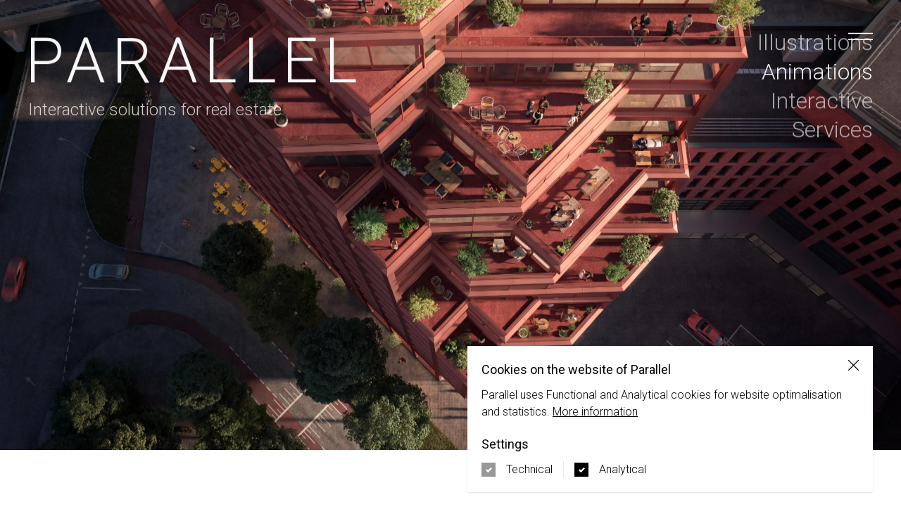

--- FILE ---
content_type: text/html; charset=utf-8
request_url: https://www.parallel.nl/
body_size: 4092
content:
<!DOCTYPE html><html><head><script async="" src="https://www.googletagmanager.com/gtag/js?id=UA-140854240-1"></script><script>
                                window.dataLayer = window.dataLayer || [];
                                function gtag(){dataLayer.push(arguments);}
                                gtag('js', new Date());
                                gtag('config', 'UA-140854240-1');
                            </script><meta charSet="utf-8"/><meta name="author" content="Need"/><meta name="viewport" content="width=device-width, initial-scale=1"/><link rel="icon" href="/favicon.svg"/><link rel="alternate" href=""/><title>Parallel homepage</title><meta name="description" content="At Parallel we have the ambition creating the unimaginable. We produce still images, animations and interactive applications for the unbuilt environment."/><meta property="og:title" content="Parallel homepage"/><meta property="og:description" content="At Parallel we have the ambition creating the unimaginable. We produce still images, animations and interactive applications for the unbuilt environment."/><meta property="og:url" content=""/><link rel="canonical" href=""/><meta property="og:locale"/><script type="application/ld+json">{&quot;@context&quot;:&quot;https://schema.org&quot;,&quot;@type&quot;:&quot;WebPage&quot;,&quot;name&quot;:&quot;Parallel homepage&quot;,&quot;description&quot;:&quot;At Parallel we have the ambition creating the unimaginable. We produce still images, animations and interactive applications for the unbuilt environment.&quot;,&quot;url&quot;:&quot;&quot;}</script><meta name="next-head-count" content="15"/><link data-next-font="" rel="preconnect" href="/" crossorigin="anonymous"/><link rel="preload" href="/_next/static/css/88a7d1b82c6b1b52.css" as="style"/><link rel="stylesheet" href="/_next/static/css/88a7d1b82c6b1b52.css" data-n-g=""/><noscript data-n-css=""></noscript><script defer="" nomodule="" src="/_next/static/chunks/polyfills-c67a75d1b6f99dc8.js"></script><script src="/_next/static/chunks/webpack-124ae8a1b894125e.js" defer=""></script><script src="/_next/static/chunks/framework-ccacc78c2a9daa85.js" defer=""></script><script src="/_next/static/chunks/main-e4a1575abb8e8f04.js" defer=""></script><script src="/_next/static/chunks/pages/_app-67730fd67535b37c.js" defer=""></script><script src="/_next/static/chunks/750-03096a5c93f87a76.js" defer=""></script><script src="/_next/static/chunks/333-141f1a55b14d3769.js" defer=""></script><script src="/_next/static/chunks/199-2217bac7f0d2e966.js" defer=""></script><script src="/_next/static/chunks/pages/index-d5a21a8bc2a55957.js" defer=""></script><script src="/_next/static/rIH7PnJsxSzNtXtqCh2dd/_buildManifest.js" defer=""></script><script src="/_next/static/rIH7PnJsxSzNtXtqCh2dd/_ssgManifest.js" defer=""></script></head><body><div id="__next"><header class="z-50 text-black fixed inset-x-0 text-black lg:text-white bg-transparent"><div class="py-2 px-5 md:px-8"><nav class="flex items-center"><div class="flex items-center gap-4 lg:gap-7 ml-auto"><button type="button" class="z-50 relative overflow-hidden flex items-center gap-3 [--x-initial:0px] [--x-animate:0px] md:[--x-animate:0px] [--y-initial:0px] [--y-animate:7px] md:[--y-animate:25px]" style="color:#fff;transform:translateX(var(--x-initial)) translateY(var(--y-animate)) translateZ(0)"><span class="translate-y-[-1px] flex items-center justify-center gap-1" style="opacity:0"></span><div class="size-7 relative flex items-center justify-center"><svg class="size-full absolute inset-0" viewBox="0 0 24 24" fill="none" xmlns="http://www.w3.org/2000/svg" opacity="1"><line y1="8.5" x2="24" y2="8.5" stroke="currentColor"></line><line y1="14.5" x2="24" y2="14.5" stroke="currentColor"></line></svg><span class="sr-only">Open menu</span></div></button></div></nav></div></header><main data-home="true" class="flex flex-col flex-grow"><section class="relative h-dvh overflow-hidden flex flex-col"><div class="w-full" style="height:400dvh"><div class="relative block h-full" style="transform:translateY(-25%) translateZ(0)"><figure class="relative bg-black h-dvh w-full"><div class="size-full" style="opacity:0"><img loading="lazy" width="3000" height="1932" decoding="async" data-nimg="1" class="size-full object-cover" style="color:transparent" srcSet="/_next/image?url=https%3A%2F%2Fparallel-strapi.b-cdn.net%2FHogehil_Ext_07_FINAL_793f19c892.jpg&amp;w=3840&amp;q=75 1x" src="/_next/image?url=https%3A%2F%2Fparallel-strapi.b-cdn.net%2FHogehil_Ext_07_FINAL_793f19c892.jpg&amp;w=3840&amp;q=75"/></div><div class="absolute inset-0 bg-black/50"></div></figure><figure class="relative bg-black h-dvh w-full"><div class="absolute inset-0 size-full overflow-hidden [container-type:size]" style="opacity:0"><img src="https://vumbnail.com/945777614.jpg" alt="" class="opacity-0" loading="lazy" width="1920" height="1080"/><iframe class="absolute top-1/2 left-1/2 -translate-y-1/2 -translate-x-1/2 size-full aspect-video-container" src="https://player.vimeo.com/video/945777614?background=1" allowfullscreen="" allow="autoplay" loading="lazy" style="opacity:0"></iframe></div><div class="absolute inset-0 bg-black/50"></div></figure><figure class="relative bg-black h-dvh w-full"><div class="absolute inset-0 size-full overflow-hidden [container-type:size]" style="opacity:0"><img src="https://vumbnail.com/945779821.jpg" alt="" class="opacity-0" loading="lazy" width="1920" height="1080"/><iframe class="absolute top-1/2 left-1/2 -translate-y-1/2 -translate-x-1/2 size-full aspect-video-container" src="https://player.vimeo.com/video/945779821?background=1" allowfullscreen="" allow="autoplay" loading="lazy" style="opacity:0"></iframe></div><div class="absolute inset-0 bg-black/50"></div></figure><figure class="relative bg-black h-dvh w-full"><div class="absolute inset-0 size-full overflow-hidden [container-type:size]" style="opacity:0"><img src="https://vumbnail.com/1150450069.jpg" alt="" class="opacity-0" loading="lazy" width="1920" height="1080"/><iframe class="absolute top-1/2 left-1/2 -translate-y-1/2 -translate-x-1/2 size-full aspect-video-container" src="https://player.vimeo.com/video/1150450069?background=1" allowfullscreen="" allow="autoplay" loading="lazy" style="opacity:0"></iframe></div><div class="absolute inset-0 bg-black/50"></div></figure></div></div><div class="absolute top-5 inset-x-5 md:top-8 md:inset-x-8 h-[calc(100dvh-50px)] md:h-[calc(100dvh-80px)] lg:top-[15dvh] lg:inset-x-8 flex flex-col lg:flex-row justify-between items-start"><div class="flex z-10"><div class="flex flex-col"><div class="overflow-hidden block"><h1 class="text-white leading-none mb-2 uppercase tracking-widest lg:text-[clamp(89px,5vw,120px)]" style="opacity:0;transform:translateX(-4px) translateY(100%) translateZ(0)">Parallel</h1></div><div class="block overflow-hidden"><div class="text-white/80 lg:text-[clamp(24px,1.5vw,32px)] lg:leading-[clamp(32px,1.5vw,40px)]" style="opacity:0;transform:translateY(100%) translateZ(0)"><p>Interactive solutions for real estate</p></div></div><button class="xl:hidden flex items-center gap-2 text-white text-lg hover:underline mt-6" type="button" style="opacity:0;transform:translateY(100%) translateZ(0)">Showcase<svg class="w-5 h-5" xmlns="http://www.w3.org/2000/svg" width="16" height="16" fill="currentColor" viewBox="0 0 16 16"><path fill-rule="evenodd" d="M4 8a.5.5 0 0 1 .5-.5h5.793L8.146 5.354a.5.5 0 1 1 .708-.708l3 3a.5.5 0 0 1 0 .708l-3 3a.5.5 0 0 1-.708-.708L10.293 8.5H4.5A.5.5 0 0 1 4 8z"></path></svg></button></div></div><div class="flex flex-col gap-2 md:gap-5 lg:items-end"><div class="overflow-hidden pb-1"><div style="opacity:0;transform:translateY(100%) translateZ(0)"><a class="flex" href="/work/illustrations"><span class="relative text-xl text-white  lg:text-[clamp(30px,2.5vw,60px)] lg:leading-[clamp(36px,2.5vw,66px)]" style="opacity:0.7"><span>Illustrations</span></span></a></div></div><div class="overflow-hidden pb-1"><div style="opacity:0;transform:translateY(100%) translateZ(0)"><a class="flex" href="/work/animations"><span class="relative text-xl text-white  lg:text-[clamp(30px,2.5vw,60px)] lg:leading-[clamp(36px,2.5vw,66px)]" style="opacity:0.7"><span>Animations</span><span class="absolute inset-x-0 top-[calc(100%+3px)] h-[2px] bg-white"></span></span></a></div></div><div class="overflow-hidden pb-1"><div style="opacity:0;transform:translateY(100%) translateZ(0)"><a class="flex" href="/work/interactive"><span class="relative text-xl text-white  lg:text-[clamp(30px,2.5vw,60px)] lg:leading-[clamp(36px,2.5vw,66px)]" style="opacity:0.7"><span>Interactive</span></span></a></div></div><div class="overflow-hidden pb-1"><div style="opacity:0;transform:translateY(100%) translateZ(0)"><a class="flex" href="/services_"><span class="relative text-xl text-white  lg:text-[clamp(30px,2.5vw,60px)] lg:leading-[clamp(36px,2.5vw,66px)]" style="opacity:0.7"><span>Services</span></span></a></div></div></div></div></section><button class="hidden xl:flex items-center gap-2 absolute md:right-5 md:bottom-12 lg:left-5 xl:left-auto xl:right-8 text-white text-lg z-[49] hover:underline" type="button">Showcase<svg class="w-5 h-5" xmlns="http://www.w3.org/2000/svg" width="16" height="16" fill="currentColor" viewBox="0 0 16 16"><path fill-rule="evenodd" d="M4 8a.5.5 0 0 1 .5-.5h5.793L8.146 5.354a.5.5 0 1 1 .708-.708l3 3a.5.5 0 0 1 0 .708l-3 3a.5.5 0 0 1-.708-.708L10.293 8.5H4.5A.5.5 0 0 1 4 8z"></path></svg></button><div class="Toastify"></div></main></div><script id="__NEXT_DATA__" type="application/json">{"props":{"pageProps":{"data":{"reel":{"data":null,"__typename":"UploadFileEntityResponse"},"reelVimeo":"1093748835","title":"Parallel","subtitle":"\u003cp\u003eInteractive solutions for real estate\u003c/p\u003e","slices":[{"firstActive":false,"title":"Illustrations","vimeoId":null,"page":{"data":{"attributes":{"title":"Illustrations (Work)","slug":"illustrations","parents":{"data":{"attributes":{"title":"Projects","slug":"work","__typename":"Page"},"__typename":"PageEntity"},"__typename":"PageEntityResponse"},"__typename":"Page"},"__typename":"PageEntity"},"__typename":"PageEntityResponse"},"images":{"data":[{"attributes":{"width":3000,"height":1932,"alternativeText":null,"url":"https://parallel-strapi.b-cdn.net/Hogehil_Ext_07_FINAL_793f19c892.jpg","__typename":"UploadFile"},"__typename":"UploadFileEntity"},{"attributes":{"width":4000,"height":2666,"alternativeText":null,"url":"https://parallel-strapi.b-cdn.net/2258_Orato_Top_Down_FINAL_b28116b23f.jpg","__typename":"UploadFile"},"__typename":"UploadFileEntity"},{"attributes":{"width":4000,"height":2640,"alternativeText":null,"url":"https://parallel-strapi.b-cdn.net/2238_Amstelkwartier_K7_Daktuin_FINAL_207fe892a6.jpg","__typename":"UploadFile"},"__typename":"UploadFileEntity"},{"attributes":{"width":4000,"height":2255,"alternativeText":null,"url":"https://parallel-strapi.b-cdn.net/District_U_Birdseye_FINAL_SML_997ee2fdad.jpg","__typename":"UploadFile"},"__typename":"UploadFileEntity"},{"attributes":{"width":3000,"height":2000,"alternativeText":null,"url":"https://parallel-strapi.b-cdn.net/2447_Nieuwe_Sloot_Ext01_c92e52c830.jpg","__typename":"UploadFile"},"__typename":"UploadFileEntity"},{"attributes":{"width":7727,"height":4876,"alternativeText":null,"url":"https://parallel-strapi.b-cdn.net/2346_Rottanova_Ext_E_FINAL_33312caab2.jpg","__typename":"UploadFile"},"__typename":"UploadFileEntity"},{"attributes":{"width":3000,"height":2060,"alternativeText":null,"url":"https://parallel-strapi.b-cdn.net/2447_Nieuwe_Sloot_Ext03_e368c0d16e.jpg","__typename":"UploadFile"},"__typename":"UploadFileEntity"}],"__typename":"UploadFileRelationResponseCollection"},"__typename":"ComponentSharedSlice"},{"firstActive":true,"title":"Animations","vimeoId":"945777614","page":{"data":{"attributes":{"title":"Animations (Work)","slug":"animations","parents":{"data":{"attributes":{"title":"Projects","slug":"work","__typename":"Page"},"__typename":"PageEntity"},"__typename":"PageEntityResponse"},"__typename":"Page"},"__typename":"PageEntity"},"__typename":"PageEntityResponse"},"images":{"data":[],"__typename":"UploadFileRelationResponseCollection"},"__typename":"ComponentSharedSlice"},{"firstActive":false,"title":"Interactive","vimeoId":"945779821","page":{"data":{"attributes":{"title":"Interactive (Work)","slug":"interactive","parents":{"data":{"attributes":{"title":"Projects","slug":"work","__typename":"Page"},"__typename":"PageEntity"},"__typename":"PageEntityResponse"},"__typename":"Page"},"__typename":"PageEntity"},"__typename":"PageEntityResponse"},"images":{"data":[],"__typename":"UploadFileRelationResponseCollection"},"__typename":"ComponentSharedSlice"},{"firstActive":false,"title":"Services","vimeoId":"1150450069","page":{"data":{"attributes":{"title":"Custom Page -  Services","slug":"services_","parents":{"data":null,"__typename":"PageEntityResponse"},"__typename":"Page"},"__typename":"PageEntity"},"__typename":"PageEntityResponse"},"images":{"data":[],"__typename":"UploadFileRelationResponseCollection"},"__typename":"ComponentSharedSlice"}],"seo":{"metaTitle":"Parallel homepage","metaDescription":"At Parallel we have the ambition creating the unimaginable. We produce still images, animations and interactive applications for the unbuilt environment.","metaImage":{"data":null,"__typename":"UploadFileEntityResponse"},"keywords":null,"metaSocial":[],"__typename":"ComponentSharedSeo"},"__typename":"Homepage"}},"navigation":{"data":{"attributes":{"links":[{"title":"Stories","externalUrl":"https://","page":{"data":null,"__typename":"PageEntityResponse"},"subPages":{"data":[{"attributes":{"slug":"illustrations","title":"Illustrations","subtitle":null,"parent":{"data":{"attributes":{"title":"Projects","slug":"work","__typename":"Page"},"__typename":"PageEntity"},"__typename":"PageEntityResponse"},"__typename":"Page"},"__typename":"PageEntity"},{"attributes":{"slug":"animations","title":"Animations","subtitle":null,"parent":{"data":{"attributes":{"title":"Projects","slug":"work","__typename":"Page"},"__typename":"PageEntity"},"__typename":"PageEntityResponse"},"__typename":"Page"},"__typename":"PageEntity"},{"attributes":{"slug":"interactive","title":"Interactive","subtitle":null,"parent":{"data":{"attributes":{"title":"Projects","slug":"work","__typename":"Page"},"__typename":"PageEntity"},"__typename":"PageEntityResponse"},"__typename":"Page"},"__typename":"PageEntity"}],"__typename":"PageRelationResponseCollection"},"__typename":"ComponentSharedLinks"},{"title":"Services","externalUrl":"https://","page":{"data":{"attributes":{"slug":"services_","subtitle":"Services","title":"Services","parent":{"data":null,"__typename":"PageEntityResponse"},"children":{"data":[],"__typename":"PageRelationResponseCollection"},"__typename":"Page"},"__typename":"PageEntity"},"__typename":"PageEntityResponse"},"subPages":{"data":[{"attributes":{"slug":"illustrations","title":"Illustrations","subtitle":null,"parent":{"data":{"attributes":{"title":"Projects","slug":"work","__typename":"Page"},"__typename":"PageEntity"},"__typename":"PageEntityResponse"},"__typename":"Page"},"__typename":"PageEntity"},{"attributes":{"slug":"animations","title":"Animations","subtitle":null,"parent":{"data":{"attributes":{"title":"Projects","slug":"work","__typename":"Page"},"__typename":"PageEntity"},"__typename":"PageEntityResponse"},"__typename":"Page"},"__typename":"PageEntity"},{"attributes":{"slug":"discovery","title":"Discovery","subtitle":"Interactive aerials","parent":{"data":null,"__typename":"PageEntityResponse"},"__typename":"Page"},"__typename":"PageEntity"},{"attributes":{"slug":"select","title":"Select","subtitle":"Unit selectors","parent":{"data":null,"__typename":"PageEntityResponse"},"__typename":"Page"},"__typename":"PageEntity"},{"attributes":{"slug":"https://next.parallel.nl","title":"N/XT","subtitle":"Digital Twins","parent":{"data":null,"__typename":"PageEntityResponse"},"__typename":"Page"},"__typename":"PageEntity"},{"attributes":{"slug":"beyond","title":"Beyond","subtitle":null,"parent":{"data":null,"__typename":"PageEntityResponse"},"__typename":"Page"},"__typename":"PageEntity"}],"__typename":"PageRelationResponseCollection"},"__typename":"ComponentSharedLinks"},{"title":"About","externalUrl":null,"page":{"data":{"attributes":{"slug":"about","subtitle":null,"title":"About","parent":{"data":null,"__typename":"PageEntityResponse"},"children":{"data":[],"__typename":"PageRelationResponseCollection"},"__typename":"Page"},"__typename":"PageEntity"},"__typename":"PageEntityResponse"},"subPages":{"data":[],"__typename":"PageRelationResponseCollection"},"__typename":"ComponentSharedLinks"},{"title":"Connect","externalUrl":null,"page":{"data":{"attributes":{"slug":"contact","subtitle":null,"title":"Contact","parent":{"data":null,"__typename":"PageEntityResponse"},"children":{"data":[],"__typename":"PageRelationResponseCollection"},"__typename":"Page"},"__typename":"PageEntity"},"__typename":"PageEntityResponse"},"subPages":{"data":[],"__typename":"PageRelationResponseCollection"},"__typename":"ComponentSharedLinks"},{"title":"Careers","externalUrl":"https://","page":{"data":{"attributes":{"slug":"contact","subtitle":null,"title":"Contact","parent":{"data":null,"__typename":"PageEntityResponse"},"children":{"data":[],"__typename":"PageRelationResponseCollection"},"__typename":"Page"},"__typename":"PageEntity"},"__typename":"PageEntityResponse"},"subPages":{"data":[],"__typename":"PageRelationResponseCollection"},"__typename":"ComponentSharedLinks"}],"__typename":"Navigation"},"__typename":"NavigationEntity"},"__typename":"NavigationEntityResponse"},"footer":{"data":{"attributes":{"companyName":"Parallel","companySlogan":null,"companyWhatsapp":"+31203375017","companyEmail":"info@parallel.nl","companyAddresses":[{"companyAddress":"\u003cp\u003eWeesperstraat 51\u003cbr\u003e1018 DN Amsterdam\u003c/p\u003e","companyRoute":"https://maps.app.goo.gl/dBRtZn3dywx5XogA6","companyPhone":"+31 20 337 50 17","__typename":"ComponentSharedCompanyAddress"},{"companyAddress":"\u003cp\u003e\u003cspan style=\"color: #000000\"\u003e3rd Floor 86 - 90 Paul Street\u003cbr\u003eEC2A 4NE London \u003cbr\u003e\u003c/span\u003e\u003c/p\u003e","companyRoute":"https://goo.gl/maps/6ZTTbVMWhrWs3qD59","companyPhone":"+44 20 3667 7252","__typename":"ComponentSharedCompanyAddress"}],"termsConditions":{"data":[{"attributes":{"url":"https://parallel-strapi.b-cdn.net/Parallel_algemene_voorwaarden_NLD_SINGLE_faedad2b86.pdf","caption":null,"name":"Parallel algemene voorwaarden NLD SINGLE.pdf","__typename":"UploadFile"},"__typename":"UploadFileEntity"},{"attributes":{"url":"https://parallel-strapi.b-cdn.net/Parallel_terms_and_conditions_ENG_SINGLE_e733d2fa96.pdf","caption":null,"name":"Parallel terms and conditions ENG SINGLE.pdf","__typename":"UploadFile"},"__typename":"UploadFileEntity"}],"__typename":"UploadFileRelationResponseCollection"},"guidelines":{"data":[{"attributes":{"url":"https://parallel-strapi.b-cdn.net/Parallel_Workflow_ENG_Spread_75ed9a1280.pdf","caption":null,"name":"Parallel Workflow ENG_Spread.pdf","__typename":"UploadFile"},"__typename":"UploadFileEntity"},{"attributes":{"url":"https://parallel-strapi.b-cdn.net/Parallel_Workflow_NLD_Spread_1cc4afdda5.pdf","caption":null,"name":"Parallel Workflow NLD_Spread.pdf","__typename":"UploadFile"},"__typename":"UploadFileEntity"}],"__typename":"UploadFileRelationResponseCollection"},"socials":[{"channel":"Instagram","url":"https://www.instagram.com/parallel.nl/","__typename":"ComponentSharedSocialMedia"},{"channel":"Youtube","url":"https://www.youtube.com/channel/UCqrO8YZBmmAXxyepqrjNeDQ","__typename":"ComponentSharedSocialMedia"},{"channel":"LinkedIn","url":"https://www.linkedin.com/company/parallel-nl/","__typename":"ComponentSharedSocialMedia"}],"__typename":"Footer"},"__typename":"FooterEntity"},"__typename":"FooterEntityResponse"},"__N_SSP":true},"page":"/","query":{},"buildId":"rIH7PnJsxSzNtXtqCh2dd","isFallback":false,"isExperimentalCompile":false,"gssp":true,"appGip":true,"scriptLoader":[]}</script></body></html>

--- FILE ---
content_type: text/html; charset=UTF-8
request_url: https://player.vimeo.com/video/1150450069?background=1
body_size: 6545
content:
<!DOCTYPE html>
<html lang="en">
<head>
  <meta charset="utf-8">
  <meta name="viewport" content="width=device-width,initial-scale=1,user-scalable=yes">
  
  <link rel="canonical" href="https://player.vimeo.com/video/1150450069">
  <meta name="googlebot" content="noindex,indexifembedded">
  
  
  <title>Rivierzone Vlaardingen | Parallel Discovery on Vimeo</title>
  <style>
      body, html, .player, .fallback {
          overflow: hidden;
          width: 100%;
          height: 100%;
          margin: 0;
          padding: 0;
      }
      .fallback {
          
              background-color: transparent;
          
      }
      .player.loading { opacity: 0; }
      .fallback iframe {
          position: fixed;
          left: 0;
          top: 0;
          width: 100%;
          height: 100%;
      }
  </style>
  <link rel="modulepreload" href="https://f.vimeocdn.com/p/4.46.25/js/player.module.js" crossorigin="anonymous">
  <link rel="modulepreload" href="https://f.vimeocdn.com/p/4.46.25/js/vendor.module.js" crossorigin="anonymous">
  <link rel="preload" href="https://f.vimeocdn.com/p/4.46.25/css/player.css" as="style">
</head>

<body role="presentation">


<div class="vp-placeholder">
    <style>
        .vp-placeholder,
        .vp-placeholder-thumb,
        .vp-placeholder-thumb::before,
        .vp-placeholder-thumb::after {
            position: absolute;
            top: 0;
            bottom: 0;
            left: 0;
            right: 0;
        }
        .vp-placeholder {
            visibility: hidden;
            width: 100%;
            max-height: 100%;
            height: calc(2008 / 3600 * 100vw);
            max-width: calc(3600 / 2008 * 100vh);
            margin: auto;
        }
        .vp-placeholder-carousel {
            display: none;
            background-color: #000;
            position: absolute;
            left: 0;
            right: 0;
            bottom: -60px;
            height: 60px;
        }
    </style>

    

    

    <div class="vp-placeholder-thumb"></div>
    <div class="vp-placeholder-carousel"></div>
    <script>function placeholderInit(t,h,d,s,n,o){var i=t.querySelector(".vp-placeholder"),v=t.querySelector(".vp-placeholder-thumb");if(h){var p=function(){try{return window.self!==window.top}catch(a){return!0}}(),w=200,y=415,r=60;if(!p&&window.innerWidth>=w&&window.innerWidth<y){i.style.bottom=r+"px",i.style.maxHeight="calc(100vh - "+r+"px)",i.style.maxWidth="calc("+n+" / "+o+" * (100vh - "+r+"px))";var f=t.querySelector(".vp-placeholder-carousel");f.style.display="block"}}if(d){var e=new Image;e.onload=function(){var a=n/o,c=e.width/e.height;if(c<=.95*a||c>=1.05*a){var l=i.getBoundingClientRect(),g=l.right-l.left,b=l.bottom-l.top,m=window.innerWidth/g*100,x=window.innerHeight/b*100;v.style.height="calc("+e.height+" / "+e.width+" * "+m+"vw)",v.style.maxWidth="calc("+e.width+" / "+e.height+" * "+x+"vh)"}i.style.visibility="visible"},e.src=s}else i.style.visibility="visible"}
</script>
    <script>placeholderInit(document,  false ,  false , "https://i.vimeocdn.com/video/2101327901-e3869b0db00a1c8de6f07d5916a8ada23d8cb2018f72fcbb514122049912ae61-d?mw=80\u0026q=85",  3600 ,  2008 );</script>
</div>

<div id="player" class="player"></div>
<script>window.playerConfig = {"cdn_url":"https://f.vimeocdn.com","vimeo_api_url":"api.vimeo.com","request":{"files":{"dash":{"cdns":{"akfire_interconnect_quic":{"avc_url":"https://vod-adaptive-ak.vimeocdn.com/exp=1768884742~acl=%2F4597d4db-fca2-4b93-a2ea-0e1fc3658be4%2Fpsid%3D0eff71621900354954b0de1abbba234260f14be7f4606104b3cd007e358edeba%2F%2A~hmac=499cfc91b9dc90370d0f0c1d7d309253bcec090e3b1cac29571290995623510d/4597d4db-fca2-4b93-a2ea-0e1fc3658be4/psid=0eff71621900354954b0de1abbba234260f14be7f4606104b3cd007e358edeba/v2/playlist/av/primary/prot/cXNyPTE/playlist.json?omit=av1-hevc\u0026pathsig=8c953e4f~xX8W7D2pHZ6tUN7udumN30i1NWpkQgehMgwxuHd9JF8\u0026qsr=1\u0026r=dXM%3D\u0026rh=240kN8","origin":"gcs","url":"https://vod-adaptive-ak.vimeocdn.com/exp=1768884742~acl=%2F4597d4db-fca2-4b93-a2ea-0e1fc3658be4%2Fpsid%3D0eff71621900354954b0de1abbba234260f14be7f4606104b3cd007e358edeba%2F%2A~hmac=499cfc91b9dc90370d0f0c1d7d309253bcec090e3b1cac29571290995623510d/4597d4db-fca2-4b93-a2ea-0e1fc3658be4/psid=0eff71621900354954b0de1abbba234260f14be7f4606104b3cd007e358edeba/v2/playlist/av/primary/prot/cXNyPTE/playlist.json?pathsig=8c953e4f~xX8W7D2pHZ6tUN7udumN30i1NWpkQgehMgwxuHd9JF8\u0026qsr=1\u0026r=dXM%3D\u0026rh=240kN8"},"fastly_skyfire":{"avc_url":"https://skyfire.vimeocdn.com/1768884742-0x4f24ebcea4de1755b7c0ed6a3756a0fe3c2cf052/4597d4db-fca2-4b93-a2ea-0e1fc3658be4/psid=0eff71621900354954b0de1abbba234260f14be7f4606104b3cd007e358edeba/v2/playlist/av/primary/prot/cXNyPTE/playlist.json?omit=av1-hevc\u0026pathsig=8c953e4f~xX8W7D2pHZ6tUN7udumN30i1NWpkQgehMgwxuHd9JF8\u0026qsr=1\u0026r=dXM%3D\u0026rh=240kN8","origin":"gcs","url":"https://skyfire.vimeocdn.com/1768884742-0x4f24ebcea4de1755b7c0ed6a3756a0fe3c2cf052/4597d4db-fca2-4b93-a2ea-0e1fc3658be4/psid=0eff71621900354954b0de1abbba234260f14be7f4606104b3cd007e358edeba/v2/playlist/av/primary/prot/cXNyPTE/playlist.json?pathsig=8c953e4f~xX8W7D2pHZ6tUN7udumN30i1NWpkQgehMgwxuHd9JF8\u0026qsr=1\u0026r=dXM%3D\u0026rh=240kN8"}},"default_cdn":"akfire_interconnect_quic","separate_av":true,"streams":[{"profile":"f9e4a5d7-8043-4af3-b231-641ca735a130","id":"3849df47-2128-4273-bd54-59f8c05ab10a","fps":29.98,"quality":"540p"},{"profile":"d0b41bac-2bf2-4310-8113-df764d486192","id":"464f52b9-0338-4f71-89df-2328facc0f19","fps":29.98,"quality":"240p"},{"profile":"dfa05c48-95b2-43be-be46-eee30eed3e98","id":"7f6e3e59-cc25-48c5-b078-4f7695139e97","fps":59.95,"quality":"2160p"},{"profile":"5ff7441f-4973-4241-8c2e-976ef4a572b0","id":"950c2dc0-8d5d-405f-85ee-c740440be3eb","fps":59.95,"quality":"1080p"},{"profile":"c3347cdf-6c91-4ab3-8d56-737128e7a65f","id":"95e151da-8b60-47fa-b7ed-66598c7e4eca","fps":29.98,"quality":"360p"},{"profile":"f3f6f5f0-2e6b-4e90-994e-842d1feeabc0","id":"caeabdf8-1fcb-40cb-a96d-7ea5bf3b8c89","fps":59.95,"quality":"720p"},{"profile":"3df7c5aa-d9f3-4581-930f-f61ddf6e7738","id":"f9d919af-89fc-4992-af65-9d6461d3211d","fps":59.95,"quality":"1440p"}],"streams_avc":[{"profile":"f9e4a5d7-8043-4af3-b231-641ca735a130","id":"3849df47-2128-4273-bd54-59f8c05ab10a","fps":29.98,"quality":"540p"},{"profile":"d0b41bac-2bf2-4310-8113-df764d486192","id":"464f52b9-0338-4f71-89df-2328facc0f19","fps":29.98,"quality":"240p"},{"profile":"dfa05c48-95b2-43be-be46-eee30eed3e98","id":"7f6e3e59-cc25-48c5-b078-4f7695139e97","fps":59.95,"quality":"2160p"},{"profile":"5ff7441f-4973-4241-8c2e-976ef4a572b0","id":"950c2dc0-8d5d-405f-85ee-c740440be3eb","fps":59.95,"quality":"1080p"},{"profile":"c3347cdf-6c91-4ab3-8d56-737128e7a65f","id":"95e151da-8b60-47fa-b7ed-66598c7e4eca","fps":29.98,"quality":"360p"},{"profile":"f3f6f5f0-2e6b-4e90-994e-842d1feeabc0","id":"caeabdf8-1fcb-40cb-a96d-7ea5bf3b8c89","fps":59.95,"quality":"720p"},{"profile":"3df7c5aa-d9f3-4581-930f-f61ddf6e7738","id":"f9d919af-89fc-4992-af65-9d6461d3211d","fps":59.95,"quality":"1440p"}]},"hls":{"cdns":{"akfire_interconnect_quic":{"avc_url":"https://vod-adaptive-ak.vimeocdn.com/exp=1768884742~acl=%2F4597d4db-fca2-4b93-a2ea-0e1fc3658be4%2Fpsid%3D0eff71621900354954b0de1abbba234260f14be7f4606104b3cd007e358edeba%2F%2A~hmac=499cfc91b9dc90370d0f0c1d7d309253bcec090e3b1cac29571290995623510d/4597d4db-fca2-4b93-a2ea-0e1fc3658be4/psid=0eff71621900354954b0de1abbba234260f14be7f4606104b3cd007e358edeba/v2/playlist/av/primary/prot/cXNyPTE/playlist.m3u8?omit=av1-hevc-opus\u0026pathsig=8c953e4f~6tY4dHO4Gsx4fruBf-ZprUmClE0hbJDPia1AuUCSVio\u0026qsr=1\u0026r=dXM%3D\u0026rh=240kN8\u0026sf=fmp4","origin":"gcs","url":"https://vod-adaptive-ak.vimeocdn.com/exp=1768884742~acl=%2F4597d4db-fca2-4b93-a2ea-0e1fc3658be4%2Fpsid%3D0eff71621900354954b0de1abbba234260f14be7f4606104b3cd007e358edeba%2F%2A~hmac=499cfc91b9dc90370d0f0c1d7d309253bcec090e3b1cac29571290995623510d/4597d4db-fca2-4b93-a2ea-0e1fc3658be4/psid=0eff71621900354954b0de1abbba234260f14be7f4606104b3cd007e358edeba/v2/playlist/av/primary/prot/cXNyPTE/playlist.m3u8?omit=opus\u0026pathsig=8c953e4f~6tY4dHO4Gsx4fruBf-ZprUmClE0hbJDPia1AuUCSVio\u0026qsr=1\u0026r=dXM%3D\u0026rh=240kN8\u0026sf=fmp4"},"fastly_skyfire":{"avc_url":"https://skyfire.vimeocdn.com/1768884742-0x4f24ebcea4de1755b7c0ed6a3756a0fe3c2cf052/4597d4db-fca2-4b93-a2ea-0e1fc3658be4/psid=0eff71621900354954b0de1abbba234260f14be7f4606104b3cd007e358edeba/v2/playlist/av/primary/prot/cXNyPTE/playlist.m3u8?omit=av1-hevc-opus\u0026pathsig=8c953e4f~6tY4dHO4Gsx4fruBf-ZprUmClE0hbJDPia1AuUCSVio\u0026qsr=1\u0026r=dXM%3D\u0026rh=240kN8\u0026sf=fmp4","origin":"gcs","url":"https://skyfire.vimeocdn.com/1768884742-0x4f24ebcea4de1755b7c0ed6a3756a0fe3c2cf052/4597d4db-fca2-4b93-a2ea-0e1fc3658be4/psid=0eff71621900354954b0de1abbba234260f14be7f4606104b3cd007e358edeba/v2/playlist/av/primary/prot/cXNyPTE/playlist.m3u8?omit=opus\u0026pathsig=8c953e4f~6tY4dHO4Gsx4fruBf-ZprUmClE0hbJDPia1AuUCSVio\u0026qsr=1\u0026r=dXM%3D\u0026rh=240kN8\u0026sf=fmp4"}},"default_cdn":"akfire_interconnect_quic","separate_av":true}},"file_codecs":{"av1":[],"avc":["3849df47-2128-4273-bd54-59f8c05ab10a","464f52b9-0338-4f71-89df-2328facc0f19","7f6e3e59-cc25-48c5-b078-4f7695139e97","950c2dc0-8d5d-405f-85ee-c740440be3eb","95e151da-8b60-47fa-b7ed-66598c7e4eca","caeabdf8-1fcb-40cb-a96d-7ea5bf3b8c89","f9d919af-89fc-4992-af65-9d6461d3211d"],"hevc":{"dvh1":[],"hdr":[],"sdr":[]}},"lang":"en","referrer":"https://www.parallel.nl/","cookie_domain":".vimeo.com","signature":"d50a42b22da7ee675e4594890840fb75","timestamp":1768881142,"expires":3600,"thumb_preview":{"url":"https://videoapi-sprites.vimeocdn.com/video-sprites/image/740ecbef-31c8-4186-a578-11ee190f67e0.0.jpeg?ClientID=sulu\u0026Expires=1768884742\u0026Signature=2942bd45efd2d76839ddf451c3633c9be64a3048","height":2640,"width":4730,"frame_height":240,"frame_width":430,"columns":11,"frames":120},"currency":"USD","session":"2164b7a1e3ca4646e28005d39cadabbbc4a15a011768881142","cookie":{"volume":1,"quality":null,"hd":0,"captions":null,"transcript":null,"captions_styles":{"color":null,"fontSize":null,"fontFamily":null,"fontOpacity":null,"bgOpacity":null,"windowColor":null,"windowOpacity":null,"bgColor":null,"edgeStyle":null},"audio_language":null,"audio_kind":null,"qoe_survey_vote":0},"build":{"backend":"31e9776","js":"4.46.25"},"urls":{"js":"https://f.vimeocdn.com/p/4.46.25/js/player.js","js_base":"https://f.vimeocdn.com/p/4.46.25/js","js_module":"https://f.vimeocdn.com/p/4.46.25/js/player.module.js","js_vendor_module":"https://f.vimeocdn.com/p/4.46.25/js/vendor.module.js","locales_js":{"de-DE":"https://f.vimeocdn.com/p/4.46.25/js/player.de-DE.js","en":"https://f.vimeocdn.com/p/4.46.25/js/player.js","es":"https://f.vimeocdn.com/p/4.46.25/js/player.es.js","fr-FR":"https://f.vimeocdn.com/p/4.46.25/js/player.fr-FR.js","ja-JP":"https://f.vimeocdn.com/p/4.46.25/js/player.ja-JP.js","ko-KR":"https://f.vimeocdn.com/p/4.46.25/js/player.ko-KR.js","pt-BR":"https://f.vimeocdn.com/p/4.46.25/js/player.pt-BR.js","zh-CN":"https://f.vimeocdn.com/p/4.46.25/js/player.zh-CN.js"},"ambisonics_js":"https://f.vimeocdn.com/p/external/ambisonics.min.js","barebone_js":"https://f.vimeocdn.com/p/4.46.25/js/barebone.js","chromeless_js":"https://f.vimeocdn.com/p/4.46.25/js/chromeless.js","three_js":"https://f.vimeocdn.com/p/external/three.rvimeo.min.js","vuid_js":"https://f.vimeocdn.com/js_opt/modules/utils/vuid.min.js","hive_sdk":"https://f.vimeocdn.com/p/external/hive-sdk.js","hive_interceptor":"https://f.vimeocdn.com/p/external/hive-interceptor.js","proxy":"https://player.vimeo.com/static/proxy.html","css":"https://f.vimeocdn.com/p/4.46.25/css/player.css","chromeless_css":"https://f.vimeocdn.com/p/4.46.25/css/chromeless.css","fresnel":"https://arclight.vimeo.com/add/player-stats","player_telemetry_url":"https://arclight.vimeo.com/player-events","telemetry_base":"https://lensflare.vimeo.com"},"flags":{"plays":1,"dnt":0,"autohide_controls":0,"preload_video":"metadata_on_hover","qoe_survey_forced":0,"ai_widget":0,"ecdn_delta_updates":0,"disable_mms":0,"check_clip_skipping_forward":0},"country":"US","client":{"ip":"3.14.253.164"},"ab_tests":{"cross_origin_texttracks":{"group":"variant","track":false,"data":null}},"atid":"4856551.1768881142","ai_widget_signature":"66905d3502880f2c6f0e7cb3aa5086d5e838a2f006a0c7d7571f1bc0ff136c85_1768884742","config_refresh_url":"https://player.vimeo.com/video/1150450069/config/request?atid=4856551.1768881142\u0026expires=3600\u0026referrer=https%3A%2F%2Fwww.parallel.nl%2F\u0026session=2164b7a1e3ca4646e28005d39cadabbbc4a15a011768881142\u0026signature=d50a42b22da7ee675e4594890840fb75\u0026time=1768881142\u0026v=1"},"player_url":"player.vimeo.com","video":{"id":1150450069,"title":"Rivierzone Vlaardingen | Parallel Discovery","width":3600,"height":2008,"duration":86,"url":"","share_url":"https://vimeo.com/1150450069","embed_code":"\u003ciframe title=\"vimeo-player\" src=\"https://player.vimeo.com/video/1150450069?h=07b6a731c8\" width=\"640\" height=\"360\" frameborder=\"0\" referrerpolicy=\"strict-origin-when-cross-origin\" allow=\"autoplay; fullscreen; picture-in-picture; clipboard-write; encrypted-media; web-share\"   allowfullscreen\u003e\u003c/iframe\u003e","default_to_hd":0,"privacy":"disable","embed_permission":"public","thumbnail_url":"https://i.vimeocdn.com/video/2101327901-e3869b0db00a1c8de6f07d5916a8ada23d8cb2018f72fcbb514122049912ae61-d","owner":{"id":83628089,"name":"Parallel","img":"https://i.vimeocdn.com/portrait/24670459_60x60?sig=1b5c5cf6a2bf820e088991dd09ddfd001ed49944ffc13a4ca421ba0b87bf893f\u0026v=1\u0026region=us","img_2x":"https://i.vimeocdn.com/portrait/24670459_60x60?sig=1b5c5cf6a2bf820e088991dd09ddfd001ed49944ffc13a4ca421ba0b87bf893f\u0026v=1\u0026region=us","url":"https://vimeo.com/user83628089","account_type":"plus"},"spatial":0,"live_event":null,"version":{"current":null,"available":[{"id":1093269092,"file_id":3969957960,"is_current":true}]},"unlisted_hash":null,"rating":{"id":6},"fps":29.98,"bypass_token":"eyJ0eXAiOiJKV1QiLCJhbGciOiJIUzI1NiJ9.eyJjbGlwX2lkIjoxMTUwNDUwMDY5LCJleHAiOjE3Njg4ODQ3ODB9.ffb3YTy8TRIskA77hE7Lva3_RQ7Rom_GHoRkO1ycTFA","channel_layout":"stereo","ai":0,"locale":""},"user":{"id":0,"team_id":0,"team_origin_user_id":0,"account_type":"none","liked":0,"watch_later":0,"owner":0,"mod":0,"logged_in":0,"private_mode_enabled":0,"vimeo_api_client_token":"eyJhbGciOiJIUzI1NiIsInR5cCI6IkpXVCJ9.eyJzZXNzaW9uX2lkIjoiMjE2NGI3YTFlM2NhNDY0NmUyODAwNWQzOWNhZGFiYmJjNGExNWEwMTE3Njg4ODExNDIiLCJleHAiOjE3Njg4ODQ3NDIsImFwcF9pZCI6MTE4MzU5LCJzY29wZXMiOiJwdWJsaWMgc3RhdHMifQ.NMdM5_KNvmczhM4lUBIFTg6kmER3wS_fJfzKSPNcaGU"},"view":1,"vimeo_url":"vimeo.com","embed":{"audio_track":"","autoplay":1,"autopause":1,"dnt":0,"editor":0,"keyboard":1,"log_plays":1,"loop":1,"muted":1,"on_site":0,"texttrack":"","transparent":1,"outro":"videos","playsinline":1,"quality":null,"player_id":"","api":null,"app_id":"","color":"00adef","color_one":"000000","color_two":"00adef","color_three":"ffffff","color_four":"000000","context":"embed.main","settings":{"auto_pip":1,"badge":0,"byline":0,"collections":0,"color":0,"force_color_one":0,"force_color_two":0,"force_color_three":0,"force_color_four":0,"embed":0,"fullscreen":0,"like":0,"logo":0,"playbar":0,"portrait":0,"pip":1,"share":0,"spatial_compass":0,"spatial_label":0,"speed":1,"title":0,"volume":0,"background":1,"watch_later":0,"watch_full_video":1,"controls":0,"airplay":0,"audio_tracks":0,"chapters":0,"chromecast":0,"cc":0,"transcript":0,"quality":0,"play_button_position":0,"ask_ai":0,"skipping_forward":1,"debug_payload_collection_policy":"default"},"create_interactive":{"has_create_interactive":false,"viddata_url":""},"min_quality":null,"max_quality":null,"initial_quality":null,"prefer_mms":1}}</script>
<script>const fullscreenSupported="exitFullscreen"in document||"webkitExitFullscreen"in document||"webkitCancelFullScreen"in document||"mozCancelFullScreen"in document||"msExitFullscreen"in document||"webkitEnterFullScreen"in document.createElement("video");var isIE=checkIE(window.navigator.userAgent),incompatibleBrowser=!fullscreenSupported||isIE;window.noModuleLoading=!1,window.dynamicImportSupported=!1,window.cssLayersSupported=typeof CSSLayerBlockRule<"u",window.isInIFrame=function(){try{return window.self!==window.top}catch(e){return!0}}(),!window.isInIFrame&&/twitter/i.test(navigator.userAgent)&&window.playerConfig.video.url&&(window.location=window.playerConfig.video.url),window.playerConfig.request.lang&&document.documentElement.setAttribute("lang",window.playerConfig.request.lang),window.loadScript=function(e){var n=document.getElementsByTagName("script")[0];n&&n.parentNode?n.parentNode.insertBefore(e,n):document.head.appendChild(e)},window.loadVUID=function(){if(!window.playerConfig.request.flags.dnt&&!window.playerConfig.embed.dnt){window._vuid=[["pid",window.playerConfig.request.session]];var e=document.createElement("script");e.async=!0,e.src=window.playerConfig.request.urls.vuid_js,window.loadScript(e)}},window.loadCSS=function(e,n){var i={cssDone:!1,startTime:new Date().getTime(),link:e.createElement("link")};return i.link.rel="stylesheet",i.link.href=n,e.getElementsByTagName("head")[0].appendChild(i.link),i.link.onload=function(){i.cssDone=!0},i},window.loadLegacyJS=function(e,n){if(incompatibleBrowser){var i=e.querySelector(".vp-placeholder");i&&i.parentNode&&i.parentNode.removeChild(i);let a=`/video/${window.playerConfig.video.id}/fallback`;window.playerConfig.request.referrer&&(a+=`?referrer=${window.playerConfig.request.referrer}`),n.innerHTML=`<div class="fallback"><iframe title="unsupported message" src="${a}" frameborder="0"></iframe></div>`}else{n.className="player loading";var t=window.loadCSS(e,window.playerConfig.request.urls.css),r=e.createElement("script"),o=!1;r.src=window.playerConfig.request.urls.js,window.loadScript(r),r["onreadystatechange"in r?"onreadystatechange":"onload"]=function(){!o&&(!this.readyState||this.readyState==="loaded"||this.readyState==="complete")&&(o=!0,playerObject=new VimeoPlayer(n,window.playerConfig,t.cssDone||{link:t.link,startTime:t.startTime}))},window.loadVUID()}};function checkIE(e){e=e&&e.toLowerCase?e.toLowerCase():"";function n(r){return r=r.toLowerCase(),new RegExp(r).test(e);return browserRegEx}var i=n("msie")?parseFloat(e.replace(/^.*msie (\d+).*$/,"$1")):!1,t=n("trident")?parseFloat(e.replace(/^.*trident\/(\d+)\.(\d+).*$/,"$1.$2"))+4:!1;return i||t}
</script>
<script nomodule>
  window.noModuleLoading = true;
  var playerEl = document.getElementById('player');
  window.loadLegacyJS(document, playerEl);
</script>
<script type="module">try{import("").catch(()=>{})}catch(t){}window.dynamicImportSupported=!0;
</script>
<script type="module">if(!window.dynamicImportSupported||!window.cssLayersSupported){if(!window.noModuleLoading){window.noModuleLoading=!0;var playerEl=document.getElementById("player");window.loadLegacyJS(document,playerEl)}var moduleScriptLoader=document.getElementById("js-module-block");moduleScriptLoader&&moduleScriptLoader.parentElement.removeChild(moduleScriptLoader)}
</script>
<script type="module" id="js-module-block">if(!window.noModuleLoading&&window.dynamicImportSupported&&window.cssLayersSupported){const n=document.getElementById("player"),e=window.loadCSS(document,window.playerConfig.request.urls.css);import(window.playerConfig.request.urls.js_module).then(function(o){new o.VimeoPlayer(n,window.playerConfig,e.cssDone||{link:e.link,startTime:e.startTime}),window.loadVUID()}).catch(function(o){throw/TypeError:[A-z ]+import[A-z ]+module/gi.test(o)&&window.loadLegacyJS(document,n),o})}
</script>

<script type="application/ld+json">{"embedUrl":"https://player.vimeo.com/video/1150450069?h=07b6a731c8","thumbnailUrl":"https://i.vimeocdn.com/video/2101327901-e3869b0db00a1c8de6f07d5916a8ada23d8cb2018f72fcbb514122049912ae61-d?f=webp","name":"Rivierzone Vlaardingen | Parallel Discovery","description":"This is \"Rivierzone Vlaardingen | Parallel Discovery\" by \"Parallel\" on Vimeo, the home for high quality videos and the people who love them.","duration":"PT86S","uploadDate":"2025-12-30T13:36:27-05:00","@context":"https://schema.org/","@type":"VideoObject"}</script>

</body>
</html>


--- FILE ---
content_type: text/html; charset=UTF-8
request_url: https://player.vimeo.com/video/945777614?background=1
body_size: 6408
content:
<!DOCTYPE html>
<html lang="en">
<head>
  <meta charset="utf-8">
  <meta name="viewport" content="width=device-width,initial-scale=1,user-scalable=yes">
  
  <link rel="canonical" href="https://player.vimeo.com/video/945777614">
  <meta name="googlebot" content="noindex,indexifembedded">
  
  
  <title>Parallel_Hero_Header_Website_2024 on Vimeo</title>
  <style>
      body, html, .player, .fallback {
          overflow: hidden;
          width: 100%;
          height: 100%;
          margin: 0;
          padding: 0;
      }
      .fallback {
          
              background-color: transparent;
          
      }
      .player.loading { opacity: 0; }
      .fallback iframe {
          position: fixed;
          left: 0;
          top: 0;
          width: 100%;
          height: 100%;
      }
  </style>
  <link rel="modulepreload" href="https://f.vimeocdn.com/p/4.46.25/js/player.module.js" crossorigin="anonymous">
  <link rel="modulepreload" href="https://f.vimeocdn.com/p/4.46.25/js/vendor.module.js" crossorigin="anonymous">
  <link rel="preload" href="https://f.vimeocdn.com/p/4.46.25/css/player.css" as="style">
</head>

<body role="presentation">


<div class="vp-placeholder">
    <style>
        .vp-placeholder,
        .vp-placeholder-thumb,
        .vp-placeholder-thumb::before,
        .vp-placeholder-thumb::after {
            position: absolute;
            top: 0;
            bottom: 0;
            left: 0;
            right: 0;
        }
        .vp-placeholder {
            visibility: hidden;
            width: 100%;
            max-height: 100%;
            height: calc(1440 / 2556 * 100vw);
            max-width: calc(2556 / 1440 * 100vh);
            margin: auto;
        }
        .vp-placeholder-carousel {
            display: none;
            background-color: #000;
            position: absolute;
            left: 0;
            right: 0;
            bottom: -60px;
            height: 60px;
        }
    </style>

    

    

    <div class="vp-placeholder-thumb"></div>
    <div class="vp-placeholder-carousel"></div>
    <script>function placeholderInit(t,h,d,s,n,o){var i=t.querySelector(".vp-placeholder"),v=t.querySelector(".vp-placeholder-thumb");if(h){var p=function(){try{return window.self!==window.top}catch(a){return!0}}(),w=200,y=415,r=60;if(!p&&window.innerWidth>=w&&window.innerWidth<y){i.style.bottom=r+"px",i.style.maxHeight="calc(100vh - "+r+"px)",i.style.maxWidth="calc("+n+" / "+o+" * (100vh - "+r+"px))";var f=t.querySelector(".vp-placeholder-carousel");f.style.display="block"}}if(d){var e=new Image;e.onload=function(){var a=n/o,c=e.width/e.height;if(c<=.95*a||c>=1.05*a){var l=i.getBoundingClientRect(),g=l.right-l.left,b=l.bottom-l.top,m=window.innerWidth/g*100,x=window.innerHeight/b*100;v.style.height="calc("+e.height+" / "+e.width+" * "+m+"vw)",v.style.maxWidth="calc("+e.width+" / "+e.height+" * "+x+"vh)"}i.style.visibility="visible"},e.src=s}else i.style.visibility="visible"}
</script>
    <script>placeholderInit(document,  false ,  false , "https://i.vimeocdn.com/video/1851407086-58f7ef0699a5f990af46ffeaed2b981ad61325eafaa539db6fbeb8feb5f4cdd7-d?mw=80\u0026q=85",  2556 ,  1440 );</script>
</div>

<div id="player" class="player"></div>
<script>window.playerConfig = {"cdn_url":"https://f.vimeocdn.com","vimeo_api_url":"api.vimeo.com","request":{"files":{"dash":{"cdns":{"akfire_interconnect_quic":{"avc_url":"https://vod-adaptive-ak.vimeocdn.com/exp=1768884742~acl=%2F72a16477-6bbe-4ccd-87d7-735e5b0012e2%2Fpsid%3D940a798b6e29a842d719316e026268736fb01959586c4f164cb0eb4a0d25ab34%2F%2A~hmac=785357b5a487563c46e9898c75a2e61036cb6db3e0eef4b1795bc677c0e91fff/72a16477-6bbe-4ccd-87d7-735e5b0012e2/psid=940a798b6e29a842d719316e026268736fb01959586c4f164cb0eb4a0d25ab34/v2/playlist/av/primary/prot/cXNyPTE/playlist.json?omit=av1-hevc\u0026pathsig=8c953e4f~naogAL8sukj444dQ8rJI5WGI-77GyLVin3ufsNOee8E\u0026qsr=1\u0026r=dXM%3D\u0026rh=1YuwEN","origin":"gcs","url":"https://vod-adaptive-ak.vimeocdn.com/exp=1768884742~acl=%2F72a16477-6bbe-4ccd-87d7-735e5b0012e2%2Fpsid%3D940a798b6e29a842d719316e026268736fb01959586c4f164cb0eb4a0d25ab34%2F%2A~hmac=785357b5a487563c46e9898c75a2e61036cb6db3e0eef4b1795bc677c0e91fff/72a16477-6bbe-4ccd-87d7-735e5b0012e2/psid=940a798b6e29a842d719316e026268736fb01959586c4f164cb0eb4a0d25ab34/v2/playlist/av/primary/prot/cXNyPTE/playlist.json?pathsig=8c953e4f~naogAL8sukj444dQ8rJI5WGI-77GyLVin3ufsNOee8E\u0026qsr=1\u0026r=dXM%3D\u0026rh=1YuwEN"},"fastly_skyfire":{"avc_url":"https://skyfire.vimeocdn.com/1768884742-0xd30229e962fa66b9accff721b8538a3bd3d34e86/72a16477-6bbe-4ccd-87d7-735e5b0012e2/psid=940a798b6e29a842d719316e026268736fb01959586c4f164cb0eb4a0d25ab34/v2/playlist/av/primary/prot/cXNyPTE/playlist.json?omit=av1-hevc\u0026pathsig=8c953e4f~naogAL8sukj444dQ8rJI5WGI-77GyLVin3ufsNOee8E\u0026qsr=1\u0026r=dXM%3D\u0026rh=1YuwEN","origin":"gcs","url":"https://skyfire.vimeocdn.com/1768884742-0xd30229e962fa66b9accff721b8538a3bd3d34e86/72a16477-6bbe-4ccd-87d7-735e5b0012e2/psid=940a798b6e29a842d719316e026268736fb01959586c4f164cb0eb4a0d25ab34/v2/playlist/av/primary/prot/cXNyPTE/playlist.json?pathsig=8c953e4f~naogAL8sukj444dQ8rJI5WGI-77GyLVin3ufsNOee8E\u0026qsr=1\u0026r=dXM%3D\u0026rh=1YuwEN"}},"default_cdn":"akfire_interconnect_quic","separate_av":true,"streams":[{"profile":"d0b41bac-2bf2-4310-8113-df764d486192","id":"429b03b0-a7c3-499c-a16d-4cbbacf65b3c","fps":25,"quality":"240p"},{"profile":"5ff7441f-4973-4241-8c2e-976ef4a572b0","id":"798bd41c-81a7-44db-9951-2f02ad9339a8","fps":25,"quality":"1080p"},{"profile":"3df7c5aa-d9f3-4581-930f-f61ddf6e7738","id":"fcb3d46e-2d94-43fb-9221-bcccf2fa6aea","fps":25,"quality":"1440p"},{"profile":"f9e4a5d7-8043-4af3-b231-641ca735a130","id":"78c7bcf0-797a-4f51-b972-54b706c11e24","fps":25,"quality":"540p"},{"profile":"f3f6f5f0-2e6b-4e90-994e-842d1feeabc0","id":"d432ce8d-724a-4f34-877f-ed8d65edad69","fps":25,"quality":"720p"},{"profile":"c3347cdf-6c91-4ab3-8d56-737128e7a65f","id":"e3bd72ce-7649-498c-bda1-8e79a155de3e","fps":25,"quality":"360p"}],"streams_avc":[{"profile":"5ff7441f-4973-4241-8c2e-976ef4a572b0","id":"798bd41c-81a7-44db-9951-2f02ad9339a8","fps":25,"quality":"1080p"},{"profile":"3df7c5aa-d9f3-4581-930f-f61ddf6e7738","id":"fcb3d46e-2d94-43fb-9221-bcccf2fa6aea","fps":25,"quality":"1440p"},{"profile":"f9e4a5d7-8043-4af3-b231-641ca735a130","id":"78c7bcf0-797a-4f51-b972-54b706c11e24","fps":25,"quality":"540p"},{"profile":"f3f6f5f0-2e6b-4e90-994e-842d1feeabc0","id":"d432ce8d-724a-4f34-877f-ed8d65edad69","fps":25,"quality":"720p"},{"profile":"c3347cdf-6c91-4ab3-8d56-737128e7a65f","id":"e3bd72ce-7649-498c-bda1-8e79a155de3e","fps":25,"quality":"360p"},{"profile":"d0b41bac-2bf2-4310-8113-df764d486192","id":"429b03b0-a7c3-499c-a16d-4cbbacf65b3c","fps":25,"quality":"240p"}]},"hls":{"cdns":{"akfire_interconnect_quic":{"avc_url":"https://vod-adaptive-ak.vimeocdn.com/exp=1768884742~acl=%2F72a16477-6bbe-4ccd-87d7-735e5b0012e2%2Fpsid%3D940a798b6e29a842d719316e026268736fb01959586c4f164cb0eb4a0d25ab34%2F%2A~hmac=785357b5a487563c46e9898c75a2e61036cb6db3e0eef4b1795bc677c0e91fff/72a16477-6bbe-4ccd-87d7-735e5b0012e2/psid=940a798b6e29a842d719316e026268736fb01959586c4f164cb0eb4a0d25ab34/v2/playlist/av/primary/prot/cXNyPTE/playlist.m3u8?locale=en\u0026omit=av1-hevc-opus\u0026pathsig=8c953e4f~eMuPtmCpoo05kzjiSQu990m6AtnAgmSdIoORVeeXAwg\u0026qsr=1\u0026r=dXM%3D\u0026rh=1YuwEN\u0026sf=fmp4","origin":"gcs","url":"https://vod-adaptive-ak.vimeocdn.com/exp=1768884742~acl=%2F72a16477-6bbe-4ccd-87d7-735e5b0012e2%2Fpsid%3D940a798b6e29a842d719316e026268736fb01959586c4f164cb0eb4a0d25ab34%2F%2A~hmac=785357b5a487563c46e9898c75a2e61036cb6db3e0eef4b1795bc677c0e91fff/72a16477-6bbe-4ccd-87d7-735e5b0012e2/psid=940a798b6e29a842d719316e026268736fb01959586c4f164cb0eb4a0d25ab34/v2/playlist/av/primary/prot/cXNyPTE/playlist.m3u8?locale=en\u0026omit=opus\u0026pathsig=8c953e4f~eMuPtmCpoo05kzjiSQu990m6AtnAgmSdIoORVeeXAwg\u0026qsr=1\u0026r=dXM%3D\u0026rh=1YuwEN\u0026sf=fmp4"},"fastly_skyfire":{"avc_url":"https://skyfire.vimeocdn.com/1768884742-0xd30229e962fa66b9accff721b8538a3bd3d34e86/72a16477-6bbe-4ccd-87d7-735e5b0012e2/psid=940a798b6e29a842d719316e026268736fb01959586c4f164cb0eb4a0d25ab34/v2/playlist/av/primary/prot/cXNyPTE/playlist.m3u8?locale=en\u0026omit=av1-hevc-opus\u0026pathsig=8c953e4f~eMuPtmCpoo05kzjiSQu990m6AtnAgmSdIoORVeeXAwg\u0026qsr=1\u0026r=dXM%3D\u0026rh=1YuwEN\u0026sf=fmp4","origin":"gcs","url":"https://skyfire.vimeocdn.com/1768884742-0xd30229e962fa66b9accff721b8538a3bd3d34e86/72a16477-6bbe-4ccd-87d7-735e5b0012e2/psid=940a798b6e29a842d719316e026268736fb01959586c4f164cb0eb4a0d25ab34/v2/playlist/av/primary/prot/cXNyPTE/playlist.m3u8?locale=en\u0026omit=opus\u0026pathsig=8c953e4f~eMuPtmCpoo05kzjiSQu990m6AtnAgmSdIoORVeeXAwg\u0026qsr=1\u0026r=dXM%3D\u0026rh=1YuwEN\u0026sf=fmp4"}},"default_cdn":"akfire_interconnect_quic","separate_av":true}},"file_codecs":{"av1":[],"avc":["798bd41c-81a7-44db-9951-2f02ad9339a8","fcb3d46e-2d94-43fb-9221-bcccf2fa6aea","78c7bcf0-797a-4f51-b972-54b706c11e24","d432ce8d-724a-4f34-877f-ed8d65edad69","e3bd72ce-7649-498c-bda1-8e79a155de3e","429b03b0-a7c3-499c-a16d-4cbbacf65b3c"],"hevc":{"dvh1":[],"hdr":[],"sdr":[]}},"lang":"en","referrer":"https://www.parallel.nl/","cookie_domain":".vimeo.com","signature":"8631a315f818227f2a8cceefa6ae42c1","timestamp":1768881142,"expires":3600,"thumb_preview":{"url":"https://videoapi-sprites.vimeocdn.com/video-sprites/image/24c86733-7b47-4a6b-a937-db5f37ac0273.0.jpeg?ClientID=sulu\u0026Expires=1768884742\u0026Signature=03c75af2b8e44b5f9ee0911e3aab04a03316af9c","height":2640,"width":4686,"frame_height":240,"frame_width":426,"columns":11,"frames":120},"currency":"USD","session":"58bcae55a7adc110bac8538cef3087710a9ef0991768881142","cookie":{"volume":1,"quality":null,"hd":0,"captions":null,"transcript":null,"captions_styles":{"color":null,"fontSize":null,"fontFamily":null,"fontOpacity":null,"bgOpacity":null,"windowColor":null,"windowOpacity":null,"bgColor":null,"edgeStyle":null},"audio_language":null,"audio_kind":null,"qoe_survey_vote":0},"build":{"backend":"31e9776","js":"4.46.25"},"urls":{"js":"https://f.vimeocdn.com/p/4.46.25/js/player.js","js_base":"https://f.vimeocdn.com/p/4.46.25/js","js_module":"https://f.vimeocdn.com/p/4.46.25/js/player.module.js","js_vendor_module":"https://f.vimeocdn.com/p/4.46.25/js/vendor.module.js","locales_js":{"de-DE":"https://f.vimeocdn.com/p/4.46.25/js/player.de-DE.js","en":"https://f.vimeocdn.com/p/4.46.25/js/player.js","es":"https://f.vimeocdn.com/p/4.46.25/js/player.es.js","fr-FR":"https://f.vimeocdn.com/p/4.46.25/js/player.fr-FR.js","ja-JP":"https://f.vimeocdn.com/p/4.46.25/js/player.ja-JP.js","ko-KR":"https://f.vimeocdn.com/p/4.46.25/js/player.ko-KR.js","pt-BR":"https://f.vimeocdn.com/p/4.46.25/js/player.pt-BR.js","zh-CN":"https://f.vimeocdn.com/p/4.46.25/js/player.zh-CN.js"},"ambisonics_js":"https://f.vimeocdn.com/p/external/ambisonics.min.js","barebone_js":"https://f.vimeocdn.com/p/4.46.25/js/barebone.js","chromeless_js":"https://f.vimeocdn.com/p/4.46.25/js/chromeless.js","three_js":"https://f.vimeocdn.com/p/external/three.rvimeo.min.js","vuid_js":"https://f.vimeocdn.com/js_opt/modules/utils/vuid.min.js","hive_sdk":"https://f.vimeocdn.com/p/external/hive-sdk.js","hive_interceptor":"https://f.vimeocdn.com/p/external/hive-interceptor.js","proxy":"https://player.vimeo.com/static/proxy.html","css":"https://f.vimeocdn.com/p/4.46.25/css/player.css","chromeless_css":"https://f.vimeocdn.com/p/4.46.25/css/chromeless.css","fresnel":"https://arclight.vimeo.com/add/player-stats","player_telemetry_url":"https://arclight.vimeo.com/player-events","telemetry_base":"https://lensflare.vimeo.com"},"flags":{"plays":1,"dnt":0,"autohide_controls":0,"preload_video":"metadata_on_hover","qoe_survey_forced":0,"ai_widget":0,"ecdn_delta_updates":0,"disable_mms":0,"check_clip_skipping_forward":0},"country":"US","client":{"ip":"3.14.253.164"},"ab_tests":{"cross_origin_texttracks":{"group":"variant","track":false,"data":null}},"atid":"4214756162.1768881142","ai_widget_signature":"3c3182b07256a1209342acf1894fa7b83b0827c7968e63be4923f145dd1a182f_1768884742","config_refresh_url":"https://player.vimeo.com/video/945777614/config/request?atid=4214756162.1768881142\u0026expires=3600\u0026referrer=https%3A%2F%2Fwww.parallel.nl%2F\u0026session=58bcae55a7adc110bac8538cef3087710a9ef0991768881142\u0026signature=8631a315f818227f2a8cceefa6ae42c1\u0026time=1768881142\u0026v=1"},"player_url":"player.vimeo.com","video":{"id":945777614,"title":"Parallel_Hero_Header_Website_2024","width":2556,"height":1440,"duration":25,"url":"","share_url":"https://vimeo.com/945777614","embed_code":"\u003ciframe title=\"vimeo-player\" src=\"https://player.vimeo.com/video/945777614?h=b62370e832\" width=\"640\" height=\"360\" frameborder=\"0\" referrerpolicy=\"strict-origin-when-cross-origin\" allow=\"autoplay; fullscreen; picture-in-picture; clipboard-write; encrypted-media; web-share\"   allowfullscreen\u003e\u003c/iframe\u003e","default_to_hd":0,"privacy":"disable","embed_permission":"public","thumbnail_url":"https://i.vimeocdn.com/video/1851407086-58f7ef0699a5f990af46ffeaed2b981ad61325eafaa539db6fbeb8feb5f4cdd7-d","owner":{"id":83628089,"name":"Parallel","img":"https://i.vimeocdn.com/portrait/24670459_60x60?sig=1b5c5cf6a2bf820e088991dd09ddfd001ed49944ffc13a4ca421ba0b87bf893f\u0026v=1\u0026region=us","img_2x":"https://i.vimeocdn.com/portrait/24670459_60x60?sig=1b5c5cf6a2bf820e088991dd09ddfd001ed49944ffc13a4ca421ba0b87bf893f\u0026v=1\u0026region=us","url":"https://vimeo.com/user83628089","account_type":"plus"},"spatial":0,"live_event":null,"version":{"current":null,"available":[{"id":873333107,"file_id":3749942125,"is_current":true}]},"unlisted_hash":null,"rating":{"id":6},"fps":25,"bypass_token":"eyJ0eXAiOiJKV1QiLCJhbGciOiJIUzI1NiJ9.eyJjbGlwX2lkIjo5NDU3Nzc2MTQsImV4cCI6MTc2ODg4NDc4MH0.8v9GJN78vkTkgR2pAFhRdDZNKhfggTsUZGvJxR3J2N4","channel_layout":"stereo","ai":0,"locale":"en"},"user":{"id":0,"team_id":0,"team_origin_user_id":0,"account_type":"none","liked":0,"watch_later":0,"owner":0,"mod":0,"logged_in":0,"private_mode_enabled":0,"vimeo_api_client_token":"eyJhbGciOiJIUzI1NiIsInR5cCI6IkpXVCJ9.eyJzZXNzaW9uX2lkIjoiNThiY2FlNTVhN2FkYzExMGJhYzg1MzhjZWYzMDg3NzEwYTllZjA5OTE3Njg4ODExNDIiLCJleHAiOjE3Njg4ODQ3NDIsImFwcF9pZCI6MTE4MzU5LCJzY29wZXMiOiJwdWJsaWMgc3RhdHMifQ.FdidJX_9YIR6aATdMdLpHO48i0dIxr4z9Ls2AdQfnD4"},"view":1,"vimeo_url":"vimeo.com","embed":{"audio_track":"","autoplay":1,"autopause":1,"dnt":0,"editor":0,"keyboard":1,"log_plays":1,"loop":1,"muted":1,"on_site":0,"texttrack":"","transparent":1,"outro":"videos","playsinline":1,"quality":null,"player_id":"","api":null,"app_id":"","color":"00adef","color_one":"000000","color_two":"00adef","color_three":"ffffff","color_four":"000000","context":"embed.main","settings":{"auto_pip":1,"badge":0,"byline":0,"collections":0,"color":0,"force_color_one":0,"force_color_two":0,"force_color_three":0,"force_color_four":0,"embed":0,"fullscreen":0,"like":0,"logo":0,"playbar":0,"portrait":0,"pip":1,"share":0,"spatial_compass":0,"spatial_label":0,"speed":1,"title":0,"volume":0,"background":1,"watch_later":0,"watch_full_video":1,"controls":0,"airplay":0,"audio_tracks":0,"chapters":0,"chromecast":0,"cc":0,"transcript":0,"quality":0,"play_button_position":0,"ask_ai":0,"skipping_forward":1,"debug_payload_collection_policy":"default"},"create_interactive":{"has_create_interactive":false,"viddata_url":""},"min_quality":null,"max_quality":null,"initial_quality":null,"prefer_mms":1}}</script>
<script>const fullscreenSupported="exitFullscreen"in document||"webkitExitFullscreen"in document||"webkitCancelFullScreen"in document||"mozCancelFullScreen"in document||"msExitFullscreen"in document||"webkitEnterFullScreen"in document.createElement("video");var isIE=checkIE(window.navigator.userAgent),incompatibleBrowser=!fullscreenSupported||isIE;window.noModuleLoading=!1,window.dynamicImportSupported=!1,window.cssLayersSupported=typeof CSSLayerBlockRule<"u",window.isInIFrame=function(){try{return window.self!==window.top}catch(e){return!0}}(),!window.isInIFrame&&/twitter/i.test(navigator.userAgent)&&window.playerConfig.video.url&&(window.location=window.playerConfig.video.url),window.playerConfig.request.lang&&document.documentElement.setAttribute("lang",window.playerConfig.request.lang),window.loadScript=function(e){var n=document.getElementsByTagName("script")[0];n&&n.parentNode?n.parentNode.insertBefore(e,n):document.head.appendChild(e)},window.loadVUID=function(){if(!window.playerConfig.request.flags.dnt&&!window.playerConfig.embed.dnt){window._vuid=[["pid",window.playerConfig.request.session]];var e=document.createElement("script");e.async=!0,e.src=window.playerConfig.request.urls.vuid_js,window.loadScript(e)}},window.loadCSS=function(e,n){var i={cssDone:!1,startTime:new Date().getTime(),link:e.createElement("link")};return i.link.rel="stylesheet",i.link.href=n,e.getElementsByTagName("head")[0].appendChild(i.link),i.link.onload=function(){i.cssDone=!0},i},window.loadLegacyJS=function(e,n){if(incompatibleBrowser){var i=e.querySelector(".vp-placeholder");i&&i.parentNode&&i.parentNode.removeChild(i);let a=`/video/${window.playerConfig.video.id}/fallback`;window.playerConfig.request.referrer&&(a+=`?referrer=${window.playerConfig.request.referrer}`),n.innerHTML=`<div class="fallback"><iframe title="unsupported message" src="${a}" frameborder="0"></iframe></div>`}else{n.className="player loading";var t=window.loadCSS(e,window.playerConfig.request.urls.css),r=e.createElement("script"),o=!1;r.src=window.playerConfig.request.urls.js,window.loadScript(r),r["onreadystatechange"in r?"onreadystatechange":"onload"]=function(){!o&&(!this.readyState||this.readyState==="loaded"||this.readyState==="complete")&&(o=!0,playerObject=new VimeoPlayer(n,window.playerConfig,t.cssDone||{link:t.link,startTime:t.startTime}))},window.loadVUID()}};function checkIE(e){e=e&&e.toLowerCase?e.toLowerCase():"";function n(r){return r=r.toLowerCase(),new RegExp(r).test(e);return browserRegEx}var i=n("msie")?parseFloat(e.replace(/^.*msie (\d+).*$/,"$1")):!1,t=n("trident")?parseFloat(e.replace(/^.*trident\/(\d+)\.(\d+).*$/,"$1.$2"))+4:!1;return i||t}
</script>
<script nomodule>
  window.noModuleLoading = true;
  var playerEl = document.getElementById('player');
  window.loadLegacyJS(document, playerEl);
</script>
<script type="module">try{import("").catch(()=>{})}catch(t){}window.dynamicImportSupported=!0;
</script>
<script type="module">if(!window.dynamicImportSupported||!window.cssLayersSupported){if(!window.noModuleLoading){window.noModuleLoading=!0;var playerEl=document.getElementById("player");window.loadLegacyJS(document,playerEl)}var moduleScriptLoader=document.getElementById("js-module-block");moduleScriptLoader&&moduleScriptLoader.parentElement.removeChild(moduleScriptLoader)}
</script>
<script type="module" id="js-module-block">if(!window.noModuleLoading&&window.dynamicImportSupported&&window.cssLayersSupported){const n=document.getElementById("player"),e=window.loadCSS(document,window.playerConfig.request.urls.css);import(window.playerConfig.request.urls.js_module).then(function(o){new o.VimeoPlayer(n,window.playerConfig,e.cssDone||{link:e.link,startTime:e.startTime}),window.loadVUID()}).catch(function(o){throw/TypeError:[A-z ]+import[A-z ]+module/gi.test(o)&&window.loadLegacyJS(document,n),o})}
</script>

<script type="application/ld+json">{"embedUrl":"https://player.vimeo.com/video/945777614?h=b62370e832","thumbnailUrl":"https://i.vimeocdn.com/video/1851407086-58f7ef0699a5f990af46ffeaed2b981ad61325eafaa539db6fbeb8feb5f4cdd7-d?f=webp","name":"Parallel_Hero_Header_Website_2024","description":"This is \"Parallel_Hero_Header_Website_2024\" by \"Parallel\" on Vimeo, the home for high quality videos and the people who love them.","duration":"PT25S","uploadDate":"2024-05-13T08:34:55-04:00","@context":"https://schema.org/","@type":"VideoObject"}</script>

</body>
</html>


--- FILE ---
content_type: text/html; charset=UTF-8
request_url: https://player.vimeo.com/video/945779821?background=1
body_size: 6483
content:
<!DOCTYPE html>
<html lang="en">
<head>
  <meta charset="utf-8">
  <meta name="viewport" content="width=device-width,initial-scale=1,user-scalable=yes">
  
  <link rel="canonical" href="https://player.vimeo.com/video/945779821">
  <meta name="googlebot" content="noindex,indexifembedded">
  
  
  <title>Parallel_Header_Hero_Interactive_Website_2024 on Vimeo</title>
  <style>
      body, html, .player, .fallback {
          overflow: hidden;
          width: 100%;
          height: 100%;
          margin: 0;
          padding: 0;
      }
      .fallback {
          
              background-color: transparent;
          
      }
      .player.loading { opacity: 0; }
      .fallback iframe {
          position: fixed;
          left: 0;
          top: 0;
          width: 100%;
          height: 100%;
      }
  </style>
  <link rel="modulepreload" href="https://f.vimeocdn.com/p/4.46.25/js/player.module.js" crossorigin="anonymous">
  <link rel="modulepreload" href="https://f.vimeocdn.com/p/4.46.25/js/vendor.module.js" crossorigin="anonymous">
  <link rel="preload" href="https://f.vimeocdn.com/p/4.46.25/css/player.css" as="style">
</head>

<body role="presentation">


<div class="vp-placeholder">
    <style>
        .vp-placeholder,
        .vp-placeholder-thumb,
        .vp-placeholder-thumb::before,
        .vp-placeholder-thumb::after {
            position: absolute;
            top: 0;
            bottom: 0;
            left: 0;
            right: 0;
        }
        .vp-placeholder {
            visibility: hidden;
            width: 100%;
            max-height: 100%;
            height: calc(1440 / 2560 * 100vw);
            max-width: calc(2560 / 1440 * 100vh);
            margin: auto;
        }
        .vp-placeholder-carousel {
            display: none;
            background-color: #000;
            position: absolute;
            left: 0;
            right: 0;
            bottom: -60px;
            height: 60px;
        }
    </style>

    

    

    <div class="vp-placeholder-thumb"></div>
    <div class="vp-placeholder-carousel"></div>
    <script>function placeholderInit(t,h,d,s,n,o){var i=t.querySelector(".vp-placeholder"),v=t.querySelector(".vp-placeholder-thumb");if(h){var p=function(){try{return window.self!==window.top}catch(a){return!0}}(),w=200,y=415,r=60;if(!p&&window.innerWidth>=w&&window.innerWidth<y){i.style.bottom=r+"px",i.style.maxHeight="calc(100vh - "+r+"px)",i.style.maxWidth="calc("+n+" / "+o+" * (100vh - "+r+"px))";var f=t.querySelector(".vp-placeholder-carousel");f.style.display="block"}}if(d){var e=new Image;e.onload=function(){var a=n/o,c=e.width/e.height;if(c<=.95*a||c>=1.05*a){var l=i.getBoundingClientRect(),g=l.right-l.left,b=l.bottom-l.top,m=window.innerWidth/g*100,x=window.innerHeight/b*100;v.style.height="calc("+e.height+" / "+e.width+" * "+m+"vw)",v.style.maxWidth="calc("+e.width+" / "+e.height+" * "+x+"vh)"}i.style.visibility="visible"},e.src=s}else i.style.visibility="visible"}
</script>
    <script>placeholderInit(document,  false ,  false , "https://i.vimeocdn.com/video/1851408622-d8f08d09067646dfc9641b5f8406c7ac4acdec294f0fbbec67f56f07955d714d-d?mw=80\u0026q=85",  2560 ,  1440 );</script>
</div>

<div id="player" class="player"></div>
<script>window.playerConfig = {"cdn_url":"https://f.vimeocdn.com","vimeo_api_url":"api.vimeo.com","request":{"files":{"dash":{"cdns":{"akfire_interconnect_quic":{"avc_url":"https://vod-adaptive-ak.vimeocdn.com/exp=1768884742~acl=%2F1716a571-1a0f-47f1-95b1-4325359b6885%2Fpsid%3D6ecfaeba3b20770377e352bc401ba7a8369b8a92ffc0d9612f7e9092437a37dd%2F%2A~hmac=4a6bc8e4ca8c12719ee56b1a6c87495fcb3d58958e3c837161c6cdab114e3506/1716a571-1a0f-47f1-95b1-4325359b6885/psid=6ecfaeba3b20770377e352bc401ba7a8369b8a92ffc0d9612f7e9092437a37dd/v2/playlist/av/primary/prot/cXNyPTE/playlist.json?omit=av1-hevc\u0026pathsig=8c953e4f~4jqI0jekXmFPsP2lXMJSmN3AlHOTka5Y8utSQkLiI4Q\u0026qsr=1\u0026r=dXM%3D\u0026rh=2beVgv","origin":"gcs","url":"https://vod-adaptive-ak.vimeocdn.com/exp=1768884742~acl=%2F1716a571-1a0f-47f1-95b1-4325359b6885%2Fpsid%3D6ecfaeba3b20770377e352bc401ba7a8369b8a92ffc0d9612f7e9092437a37dd%2F%2A~hmac=4a6bc8e4ca8c12719ee56b1a6c87495fcb3d58958e3c837161c6cdab114e3506/1716a571-1a0f-47f1-95b1-4325359b6885/psid=6ecfaeba3b20770377e352bc401ba7a8369b8a92ffc0d9612f7e9092437a37dd/v2/playlist/av/primary/prot/cXNyPTE/playlist.json?pathsig=8c953e4f~4jqI0jekXmFPsP2lXMJSmN3AlHOTka5Y8utSQkLiI4Q\u0026qsr=1\u0026r=dXM%3D\u0026rh=2beVgv"},"fastly_skyfire":{"avc_url":"https://skyfire.vimeocdn.com/1768884742-0x830cc06f2cfa18bc68ab44a1927ccfca249132aa/1716a571-1a0f-47f1-95b1-4325359b6885/psid=6ecfaeba3b20770377e352bc401ba7a8369b8a92ffc0d9612f7e9092437a37dd/v2/playlist/av/primary/prot/cXNyPTE/playlist.json?omit=av1-hevc\u0026pathsig=8c953e4f~4jqI0jekXmFPsP2lXMJSmN3AlHOTka5Y8utSQkLiI4Q\u0026qsr=1\u0026r=dXM%3D\u0026rh=2beVgv","origin":"gcs","url":"https://skyfire.vimeocdn.com/1768884742-0x830cc06f2cfa18bc68ab44a1927ccfca249132aa/1716a571-1a0f-47f1-95b1-4325359b6885/psid=6ecfaeba3b20770377e352bc401ba7a8369b8a92ffc0d9612f7e9092437a37dd/v2/playlist/av/primary/prot/cXNyPTE/playlist.json?pathsig=8c953e4f~4jqI0jekXmFPsP2lXMJSmN3AlHOTka5Y8utSQkLiI4Q\u0026qsr=1\u0026r=dXM%3D\u0026rh=2beVgv"}},"default_cdn":"akfire_interconnect_quic","separate_av":true,"streams":[{"profile":"f3f6f5f0-2e6b-4e90-994e-842d1feeabc0","id":"4a5be633-07d9-43a0-b337-2ab86d109dc3","fps":25,"quality":"720p"},{"profile":"3df7c5aa-d9f3-4581-930f-f61ddf6e7738","id":"9f3e7636-22f7-4d38-aaaa-11a202ab68e0","fps":25,"quality":"1440p"},{"profile":"5ff7441f-4973-4241-8c2e-976ef4a572b0","id":"023186cf-61ca-4248-9cd1-858a22392416","fps":25,"quality":"1080p"},{"profile":"d0b41bac-2bf2-4310-8113-df764d486192","id":"6fb48ff9-dc5c-464b-b8bf-80b4eb053afc","fps":25,"quality":"240p"},{"profile":"f9e4a5d7-8043-4af3-b231-641ca735a130","id":"23e3cb82-2583-42df-acf4-675a46e6a8cf","fps":25,"quality":"540p"},{"profile":"c3347cdf-6c91-4ab3-8d56-737128e7a65f","id":"39a18462-c6f5-4a5b-b221-d32599b53523","fps":25,"quality":"360p"}],"streams_avc":[{"profile":"f3f6f5f0-2e6b-4e90-994e-842d1feeabc0","id":"4a5be633-07d9-43a0-b337-2ab86d109dc3","fps":25,"quality":"720p"},{"profile":"3df7c5aa-d9f3-4581-930f-f61ddf6e7738","id":"9f3e7636-22f7-4d38-aaaa-11a202ab68e0","fps":25,"quality":"1440p"},{"profile":"5ff7441f-4973-4241-8c2e-976ef4a572b0","id":"023186cf-61ca-4248-9cd1-858a22392416","fps":25,"quality":"1080p"},{"profile":"d0b41bac-2bf2-4310-8113-df764d486192","id":"6fb48ff9-dc5c-464b-b8bf-80b4eb053afc","fps":25,"quality":"240p"},{"profile":"f9e4a5d7-8043-4af3-b231-641ca735a130","id":"23e3cb82-2583-42df-acf4-675a46e6a8cf","fps":25,"quality":"540p"},{"profile":"c3347cdf-6c91-4ab3-8d56-737128e7a65f","id":"39a18462-c6f5-4a5b-b221-d32599b53523","fps":25,"quality":"360p"}]},"hls":{"cdns":{"akfire_interconnect_quic":{"avc_url":"https://vod-adaptive-ak.vimeocdn.com/exp=1768884742~acl=%2F1716a571-1a0f-47f1-95b1-4325359b6885%2Fpsid%3D6ecfaeba3b20770377e352bc401ba7a8369b8a92ffc0d9612f7e9092437a37dd%2F%2A~hmac=4a6bc8e4ca8c12719ee56b1a6c87495fcb3d58958e3c837161c6cdab114e3506/1716a571-1a0f-47f1-95b1-4325359b6885/psid=6ecfaeba3b20770377e352bc401ba7a8369b8a92ffc0d9612f7e9092437a37dd/v2/playlist/av/primary/prot/cXNyPTE/playlist.m3u8?locale=en\u0026omit=av1-hevc-opus\u0026pathsig=8c953e4f~OfKWHpzuqBcXiYuiF_2yMKWztgW_pDTQ2W7w2Oa3nok\u0026qsr=1\u0026r=dXM%3D\u0026rh=2beVgv\u0026sf=fmp4","origin":"gcs","url":"https://vod-adaptive-ak.vimeocdn.com/exp=1768884742~acl=%2F1716a571-1a0f-47f1-95b1-4325359b6885%2Fpsid%3D6ecfaeba3b20770377e352bc401ba7a8369b8a92ffc0d9612f7e9092437a37dd%2F%2A~hmac=4a6bc8e4ca8c12719ee56b1a6c87495fcb3d58958e3c837161c6cdab114e3506/1716a571-1a0f-47f1-95b1-4325359b6885/psid=6ecfaeba3b20770377e352bc401ba7a8369b8a92ffc0d9612f7e9092437a37dd/v2/playlist/av/primary/prot/cXNyPTE/playlist.m3u8?locale=en\u0026omit=opus\u0026pathsig=8c953e4f~OfKWHpzuqBcXiYuiF_2yMKWztgW_pDTQ2W7w2Oa3nok\u0026qsr=1\u0026r=dXM%3D\u0026rh=2beVgv\u0026sf=fmp4"},"fastly_skyfire":{"avc_url":"https://skyfire.vimeocdn.com/1768884742-0x830cc06f2cfa18bc68ab44a1927ccfca249132aa/1716a571-1a0f-47f1-95b1-4325359b6885/psid=6ecfaeba3b20770377e352bc401ba7a8369b8a92ffc0d9612f7e9092437a37dd/v2/playlist/av/primary/prot/cXNyPTE/playlist.m3u8?locale=en\u0026omit=av1-hevc-opus\u0026pathsig=8c953e4f~OfKWHpzuqBcXiYuiF_2yMKWztgW_pDTQ2W7w2Oa3nok\u0026qsr=1\u0026r=dXM%3D\u0026rh=2beVgv\u0026sf=fmp4","origin":"gcs","url":"https://skyfire.vimeocdn.com/1768884742-0x830cc06f2cfa18bc68ab44a1927ccfca249132aa/1716a571-1a0f-47f1-95b1-4325359b6885/psid=6ecfaeba3b20770377e352bc401ba7a8369b8a92ffc0d9612f7e9092437a37dd/v2/playlist/av/primary/prot/cXNyPTE/playlist.m3u8?locale=en\u0026omit=opus\u0026pathsig=8c953e4f~OfKWHpzuqBcXiYuiF_2yMKWztgW_pDTQ2W7w2Oa3nok\u0026qsr=1\u0026r=dXM%3D\u0026rh=2beVgv\u0026sf=fmp4"}},"default_cdn":"akfire_interconnect_quic","separate_av":true}},"file_codecs":{"av1":[],"avc":["4a5be633-07d9-43a0-b337-2ab86d109dc3","9f3e7636-22f7-4d38-aaaa-11a202ab68e0","023186cf-61ca-4248-9cd1-858a22392416","6fb48ff9-dc5c-464b-b8bf-80b4eb053afc","23e3cb82-2583-42df-acf4-675a46e6a8cf","39a18462-c6f5-4a5b-b221-d32599b53523"],"hevc":{"dvh1":[],"hdr":[],"sdr":[]}},"lang":"en","referrer":"https://www.parallel.nl/","cookie_domain":".vimeo.com","signature":"0c527c9977f1b984d148a08008f57462","timestamp":1768881142,"expires":3600,"thumb_preview":{"url":"https://videoapi-sprites.vimeocdn.com/video-sprites/image/ce7951cf-5157-4974-bb5e-3ecd1a3fa435.0.jpeg?ClientID=sulu\u0026Expires=1768884742\u0026Signature=c8e2fc5f839a97ad13d39c314693126a600cfb2a","height":2640,"width":4686,"frame_height":240,"frame_width":426,"columns":11,"frames":120},"currency":"USD","session":"38ddc178e14ca6425e36b4be8f2405ba458629bd1768881142","cookie":{"volume":1,"quality":null,"hd":0,"captions":null,"transcript":null,"captions_styles":{"color":null,"fontSize":null,"fontFamily":null,"fontOpacity":null,"bgOpacity":null,"windowColor":null,"windowOpacity":null,"bgColor":null,"edgeStyle":null},"audio_language":null,"audio_kind":null,"qoe_survey_vote":0},"build":{"backend":"31e9776","js":"4.46.25"},"urls":{"js":"https://f.vimeocdn.com/p/4.46.25/js/player.js","js_base":"https://f.vimeocdn.com/p/4.46.25/js","js_module":"https://f.vimeocdn.com/p/4.46.25/js/player.module.js","js_vendor_module":"https://f.vimeocdn.com/p/4.46.25/js/vendor.module.js","locales_js":{"de-DE":"https://f.vimeocdn.com/p/4.46.25/js/player.de-DE.js","en":"https://f.vimeocdn.com/p/4.46.25/js/player.js","es":"https://f.vimeocdn.com/p/4.46.25/js/player.es.js","fr-FR":"https://f.vimeocdn.com/p/4.46.25/js/player.fr-FR.js","ja-JP":"https://f.vimeocdn.com/p/4.46.25/js/player.ja-JP.js","ko-KR":"https://f.vimeocdn.com/p/4.46.25/js/player.ko-KR.js","pt-BR":"https://f.vimeocdn.com/p/4.46.25/js/player.pt-BR.js","zh-CN":"https://f.vimeocdn.com/p/4.46.25/js/player.zh-CN.js"},"ambisonics_js":"https://f.vimeocdn.com/p/external/ambisonics.min.js","barebone_js":"https://f.vimeocdn.com/p/4.46.25/js/barebone.js","chromeless_js":"https://f.vimeocdn.com/p/4.46.25/js/chromeless.js","three_js":"https://f.vimeocdn.com/p/external/three.rvimeo.min.js","vuid_js":"https://f.vimeocdn.com/js_opt/modules/utils/vuid.min.js","hive_sdk":"https://f.vimeocdn.com/p/external/hive-sdk.js","hive_interceptor":"https://f.vimeocdn.com/p/external/hive-interceptor.js","proxy":"https://player.vimeo.com/static/proxy.html","css":"https://f.vimeocdn.com/p/4.46.25/css/player.css","chromeless_css":"https://f.vimeocdn.com/p/4.46.25/css/chromeless.css","fresnel":"https://arclight.vimeo.com/add/player-stats","player_telemetry_url":"https://arclight.vimeo.com/player-events","telemetry_base":"https://lensflare.vimeo.com"},"flags":{"plays":1,"dnt":0,"autohide_controls":0,"preload_video":"metadata_on_hover","qoe_survey_forced":0,"ai_widget":0,"ecdn_delta_updates":0,"disable_mms":0,"check_clip_skipping_forward":0},"country":"US","client":{"ip":"3.14.253.164"},"ab_tests":{"cross_origin_texttracks":{"group":"variant","track":false,"data":null}},"atid":"27073740.1768881142","ai_widget_signature":"969db333d9696661c0f5ebe05ff102fd8f93eddab544207af4c2cacbd9b472a8_1768884742","config_refresh_url":"https://player.vimeo.com/video/945779821/config/request?atid=27073740.1768881142\u0026expires=3600\u0026referrer=https%3A%2F%2Fwww.parallel.nl%2F\u0026session=38ddc178e14ca6425e36b4be8f2405ba458629bd1768881142\u0026signature=0c527c9977f1b984d148a08008f57462\u0026time=1768881142\u0026v=1"},"player_url":"player.vimeo.com","video":{"id":945779821,"title":"Parallel_Header_Hero_Interactive_Website_2024","width":2560,"height":1440,"duration":42,"url":"","share_url":"https://vimeo.com/945779821","embed_code":"\u003ciframe title=\"vimeo-player\" src=\"https://player.vimeo.com/video/945779821?h=455cdf4bdd\" width=\"640\" height=\"360\" frameborder=\"0\" referrerpolicy=\"strict-origin-when-cross-origin\" allow=\"autoplay; fullscreen; picture-in-picture; clipboard-write; encrypted-media; web-share\"   allowfullscreen\u003e\u003c/iframe\u003e","default_to_hd":0,"privacy":"disable","embed_permission":"public","thumbnail_url":"https://i.vimeocdn.com/video/1851408622-d8f08d09067646dfc9641b5f8406c7ac4acdec294f0fbbec67f56f07955d714d-d","owner":{"id":83628089,"name":"Parallel","img":"https://i.vimeocdn.com/portrait/24670459_60x60?sig=1b5c5cf6a2bf820e088991dd09ddfd001ed49944ffc13a4ca421ba0b87bf893f\u0026v=1\u0026region=us","img_2x":"https://i.vimeocdn.com/portrait/24670459_60x60?sig=1b5c5cf6a2bf820e088991dd09ddfd001ed49944ffc13a4ca421ba0b87bf893f\u0026v=1\u0026region=us","url":"https://vimeo.com/user83628089","account_type":"plus"},"spatial":0,"live_event":null,"version":{"current":null,"available":[{"id":873328999,"file_id":3749937573,"is_current":true}]},"unlisted_hash":null,"rating":{"id":6},"fps":25,"bypass_token":"eyJ0eXAiOiJKV1QiLCJhbGciOiJIUzI1NiJ9.eyJjbGlwX2lkIjo5NDU3Nzk4MjEsImV4cCI6MTc2ODg4NDc4MH0.fQg2RnfAp1ZkXFlOmF_5ABgdT0Frgiuj4d5eGgB_eOc","channel_layout":"stereo","ai":0,"locale":"en"},"user":{"id":0,"team_id":0,"team_origin_user_id":0,"account_type":"none","liked":0,"watch_later":0,"owner":0,"mod":0,"logged_in":0,"private_mode_enabled":0,"vimeo_api_client_token":"eyJhbGciOiJIUzI1NiIsInR5cCI6IkpXVCJ9.eyJzZXNzaW9uX2lkIjoiMzhkZGMxNzhlMTRjYTY0MjVlMzZiNGJlOGYyNDA1YmE0NTg2MjliZDE3Njg4ODExNDIiLCJleHAiOjE3Njg4ODQ3NDIsImFwcF9pZCI6MTE4MzU5LCJzY29wZXMiOiJwdWJsaWMgc3RhdHMifQ.DcvI_csqAx9Y0tXVWfbF83ukzPKI_eum8Q9n981_xA8"},"view":1,"vimeo_url":"vimeo.com","embed":{"audio_track":"","autoplay":1,"autopause":1,"dnt":0,"editor":0,"keyboard":1,"log_plays":1,"loop":1,"muted":1,"on_site":0,"texttrack":"","transparent":1,"outro":"videos","playsinline":1,"quality":null,"player_id":"","api":null,"app_id":"","color":"00adef","color_one":"000000","color_two":"00adef","color_three":"ffffff","color_four":"000000","context":"embed.main","settings":{"auto_pip":1,"badge":0,"byline":0,"collections":0,"color":0,"force_color_one":0,"force_color_two":0,"force_color_three":0,"force_color_four":0,"embed":0,"fullscreen":0,"like":0,"logo":0,"playbar":0,"portrait":0,"pip":1,"share":0,"spatial_compass":0,"spatial_label":0,"speed":1,"title":0,"volume":0,"background":1,"watch_later":0,"watch_full_video":1,"controls":0,"airplay":0,"audio_tracks":0,"chapters":0,"chromecast":0,"cc":0,"transcript":0,"quality":0,"play_button_position":0,"ask_ai":0,"skipping_forward":1,"debug_payload_collection_policy":"default"},"create_interactive":{"has_create_interactive":false,"viddata_url":""},"min_quality":null,"max_quality":null,"initial_quality":null,"prefer_mms":1}}</script>
<script>const fullscreenSupported="exitFullscreen"in document||"webkitExitFullscreen"in document||"webkitCancelFullScreen"in document||"mozCancelFullScreen"in document||"msExitFullscreen"in document||"webkitEnterFullScreen"in document.createElement("video");var isIE=checkIE(window.navigator.userAgent),incompatibleBrowser=!fullscreenSupported||isIE;window.noModuleLoading=!1,window.dynamicImportSupported=!1,window.cssLayersSupported=typeof CSSLayerBlockRule<"u",window.isInIFrame=function(){try{return window.self!==window.top}catch(e){return!0}}(),!window.isInIFrame&&/twitter/i.test(navigator.userAgent)&&window.playerConfig.video.url&&(window.location=window.playerConfig.video.url),window.playerConfig.request.lang&&document.documentElement.setAttribute("lang",window.playerConfig.request.lang),window.loadScript=function(e){var n=document.getElementsByTagName("script")[0];n&&n.parentNode?n.parentNode.insertBefore(e,n):document.head.appendChild(e)},window.loadVUID=function(){if(!window.playerConfig.request.flags.dnt&&!window.playerConfig.embed.dnt){window._vuid=[["pid",window.playerConfig.request.session]];var e=document.createElement("script");e.async=!0,e.src=window.playerConfig.request.urls.vuid_js,window.loadScript(e)}},window.loadCSS=function(e,n){var i={cssDone:!1,startTime:new Date().getTime(),link:e.createElement("link")};return i.link.rel="stylesheet",i.link.href=n,e.getElementsByTagName("head")[0].appendChild(i.link),i.link.onload=function(){i.cssDone=!0},i},window.loadLegacyJS=function(e,n){if(incompatibleBrowser){var i=e.querySelector(".vp-placeholder");i&&i.parentNode&&i.parentNode.removeChild(i);let a=`/video/${window.playerConfig.video.id}/fallback`;window.playerConfig.request.referrer&&(a+=`?referrer=${window.playerConfig.request.referrer}`),n.innerHTML=`<div class="fallback"><iframe title="unsupported message" src="${a}" frameborder="0"></iframe></div>`}else{n.className="player loading";var t=window.loadCSS(e,window.playerConfig.request.urls.css),r=e.createElement("script"),o=!1;r.src=window.playerConfig.request.urls.js,window.loadScript(r),r["onreadystatechange"in r?"onreadystatechange":"onload"]=function(){!o&&(!this.readyState||this.readyState==="loaded"||this.readyState==="complete")&&(o=!0,playerObject=new VimeoPlayer(n,window.playerConfig,t.cssDone||{link:t.link,startTime:t.startTime}))},window.loadVUID()}};function checkIE(e){e=e&&e.toLowerCase?e.toLowerCase():"";function n(r){return r=r.toLowerCase(),new RegExp(r).test(e);return browserRegEx}var i=n("msie")?parseFloat(e.replace(/^.*msie (\d+).*$/,"$1")):!1,t=n("trident")?parseFloat(e.replace(/^.*trident\/(\d+)\.(\d+).*$/,"$1.$2"))+4:!1;return i||t}
</script>
<script nomodule>
  window.noModuleLoading = true;
  var playerEl = document.getElementById('player');
  window.loadLegacyJS(document, playerEl);
</script>
<script type="module">try{import("").catch(()=>{})}catch(t){}window.dynamicImportSupported=!0;
</script>
<script type="module">if(!window.dynamicImportSupported||!window.cssLayersSupported){if(!window.noModuleLoading){window.noModuleLoading=!0;var playerEl=document.getElementById("player");window.loadLegacyJS(document,playerEl)}var moduleScriptLoader=document.getElementById("js-module-block");moduleScriptLoader&&moduleScriptLoader.parentElement.removeChild(moduleScriptLoader)}
</script>
<script type="module" id="js-module-block">if(!window.noModuleLoading&&window.dynamicImportSupported&&window.cssLayersSupported){const n=document.getElementById("player"),e=window.loadCSS(document,window.playerConfig.request.urls.css);import(window.playerConfig.request.urls.js_module).then(function(o){new o.VimeoPlayer(n,window.playerConfig,e.cssDone||{link:e.link,startTime:e.startTime}),window.loadVUID()}).catch(function(o){throw/TypeError:[A-z ]+import[A-z ]+module/gi.test(o)&&window.loadLegacyJS(document,n),o})}
</script>

<script type="application/ld+json">{"embedUrl":"https://player.vimeo.com/video/945779821?h=455cdf4bdd","thumbnailUrl":"https://i.vimeocdn.com/video/1851408622-d8f08d09067646dfc9641b5f8406c7ac4acdec294f0fbbec67f56f07955d714d-d?f=webp","name":"Parallel_Header_Hero_Interactive_Website_2024","description":"This is \"Parallel_Header_Hero_Interactive_Website_2024\" by \"Parallel\" on Vimeo, the home for high quality videos and the people who love them.","duration":"PT42S","uploadDate":"2024-05-13T08:41:38-04:00","@context":"https://schema.org/","@type":"VideoObject"}</script>

</body>
</html>


--- FILE ---
content_type: text/html; charset=UTF-8
request_url: https://player.vimeo.com/video/945777614?background=1
body_size: 6393
content:
<!DOCTYPE html>
<html lang="en">
<head>
  <meta charset="utf-8">
  <meta name="viewport" content="width=device-width,initial-scale=1,user-scalable=yes">
  
  <link rel="canonical" href="https://player.vimeo.com/video/945777614">
  <meta name="googlebot" content="noindex,indexifembedded">
  
  
  <title>Parallel_Hero_Header_Website_2024 on Vimeo</title>
  <style>
      body, html, .player, .fallback {
          overflow: hidden;
          width: 100%;
          height: 100%;
          margin: 0;
          padding: 0;
      }
      .fallback {
          
              background-color: transparent;
          
      }
      .player.loading { opacity: 0; }
      .fallback iframe {
          position: fixed;
          left: 0;
          top: 0;
          width: 100%;
          height: 100%;
      }
  </style>
  <link rel="modulepreload" href="https://f.vimeocdn.com/p/4.46.25/js/player.module.js" crossorigin="anonymous">
  <link rel="modulepreload" href="https://f.vimeocdn.com/p/4.46.25/js/vendor.module.js" crossorigin="anonymous">
  <link rel="preload" href="https://f.vimeocdn.com/p/4.46.25/css/player.css" as="style">
</head>

<body role="presentation">


<div class="vp-placeholder">
    <style>
        .vp-placeholder,
        .vp-placeholder-thumb,
        .vp-placeholder-thumb::before,
        .vp-placeholder-thumb::after {
            position: absolute;
            top: 0;
            bottom: 0;
            left: 0;
            right: 0;
        }
        .vp-placeholder {
            visibility: hidden;
            width: 100%;
            max-height: 100%;
            height: calc(1440 / 2556 * 100vw);
            max-width: calc(2556 / 1440 * 100vh);
            margin: auto;
        }
        .vp-placeholder-carousel {
            display: none;
            background-color: #000;
            position: absolute;
            left: 0;
            right: 0;
            bottom: -60px;
            height: 60px;
        }
    </style>

    

    

    <div class="vp-placeholder-thumb"></div>
    <div class="vp-placeholder-carousel"></div>
    <script>function placeholderInit(t,h,d,s,n,o){var i=t.querySelector(".vp-placeholder"),v=t.querySelector(".vp-placeholder-thumb");if(h){var p=function(){try{return window.self!==window.top}catch(a){return!0}}(),w=200,y=415,r=60;if(!p&&window.innerWidth>=w&&window.innerWidth<y){i.style.bottom=r+"px",i.style.maxHeight="calc(100vh - "+r+"px)",i.style.maxWidth="calc("+n+" / "+o+" * (100vh - "+r+"px))";var f=t.querySelector(".vp-placeholder-carousel");f.style.display="block"}}if(d){var e=new Image;e.onload=function(){var a=n/o,c=e.width/e.height;if(c<=.95*a||c>=1.05*a){var l=i.getBoundingClientRect(),g=l.right-l.left,b=l.bottom-l.top,m=window.innerWidth/g*100,x=window.innerHeight/b*100;v.style.height="calc("+e.height+" / "+e.width+" * "+m+"vw)",v.style.maxWidth="calc("+e.width+" / "+e.height+" * "+x+"vh)"}i.style.visibility="visible"},e.src=s}else i.style.visibility="visible"}
</script>
    <script>placeholderInit(document,  false ,  false , "https://i.vimeocdn.com/video/1851407086-58f7ef0699a5f990af46ffeaed2b981ad61325eafaa539db6fbeb8feb5f4cdd7-d?mw=80\u0026q=85",  2556 ,  1440 );</script>
</div>

<div id="player" class="player"></div>
<script>window.playerConfig = {"cdn_url":"https://f.vimeocdn.com","vimeo_api_url":"api.vimeo.com","request":{"files":{"dash":{"cdns":{"akfire_interconnect_quic":{"avc_url":"https://vod-adaptive-ak.vimeocdn.com/exp=1768884744~acl=%2F72a16477-6bbe-4ccd-87d7-735e5b0012e2%2Fpsid%3D20c6535c8bcaf1c797ffbc35047c2cde6184f050fd79256ece9693832b5efe07%2F%2A~hmac=5952eaa80775f9a238a1976621ce66ab6bc952faa7083b42b470ab0bbea4f225/72a16477-6bbe-4ccd-87d7-735e5b0012e2/psid=20c6535c8bcaf1c797ffbc35047c2cde6184f050fd79256ece9693832b5efe07/v2/playlist/av/primary/prot/cXNyPTE/playlist.json?omit=av1-hevc\u0026pathsig=8c953e4f~naogAL8sukj444dQ8rJI5WGI-77GyLVin3ufsNOee8E\u0026qsr=1\u0026r=dXM%3D\u0026rh=1YuwEN","origin":"gcs","url":"https://vod-adaptive-ak.vimeocdn.com/exp=1768884744~acl=%2F72a16477-6bbe-4ccd-87d7-735e5b0012e2%2Fpsid%3D20c6535c8bcaf1c797ffbc35047c2cde6184f050fd79256ece9693832b5efe07%2F%2A~hmac=5952eaa80775f9a238a1976621ce66ab6bc952faa7083b42b470ab0bbea4f225/72a16477-6bbe-4ccd-87d7-735e5b0012e2/psid=20c6535c8bcaf1c797ffbc35047c2cde6184f050fd79256ece9693832b5efe07/v2/playlist/av/primary/prot/cXNyPTE/playlist.json?pathsig=8c953e4f~naogAL8sukj444dQ8rJI5WGI-77GyLVin3ufsNOee8E\u0026qsr=1\u0026r=dXM%3D\u0026rh=1YuwEN"},"fastly_skyfire":{"avc_url":"https://skyfire.vimeocdn.com/1768884744-0x35c90bf9e9d82d9aba60d4471c0f2919215b9bbe/72a16477-6bbe-4ccd-87d7-735e5b0012e2/psid=20c6535c8bcaf1c797ffbc35047c2cde6184f050fd79256ece9693832b5efe07/v2/playlist/av/primary/prot/cXNyPTE/playlist.json?omit=av1-hevc\u0026pathsig=8c953e4f~naogAL8sukj444dQ8rJI5WGI-77GyLVin3ufsNOee8E\u0026qsr=1\u0026r=dXM%3D\u0026rh=1YuwEN","origin":"gcs","url":"https://skyfire.vimeocdn.com/1768884744-0x35c90bf9e9d82d9aba60d4471c0f2919215b9bbe/72a16477-6bbe-4ccd-87d7-735e5b0012e2/psid=20c6535c8bcaf1c797ffbc35047c2cde6184f050fd79256ece9693832b5efe07/v2/playlist/av/primary/prot/cXNyPTE/playlist.json?pathsig=8c953e4f~naogAL8sukj444dQ8rJI5WGI-77GyLVin3ufsNOee8E\u0026qsr=1\u0026r=dXM%3D\u0026rh=1YuwEN"}},"default_cdn":"akfire_interconnect_quic","separate_av":true,"streams":[{"profile":"c3347cdf-6c91-4ab3-8d56-737128e7a65f","id":"e3bd72ce-7649-498c-bda1-8e79a155de3e","fps":25,"quality":"360p"},{"profile":"5ff7441f-4973-4241-8c2e-976ef4a572b0","id":"798bd41c-81a7-44db-9951-2f02ad9339a8","fps":25,"quality":"1080p"},{"profile":"d0b41bac-2bf2-4310-8113-df764d486192","id":"429b03b0-a7c3-499c-a16d-4cbbacf65b3c","fps":25,"quality":"240p"},{"profile":"f9e4a5d7-8043-4af3-b231-641ca735a130","id":"78c7bcf0-797a-4f51-b972-54b706c11e24","fps":25,"quality":"540p"},{"profile":"3df7c5aa-d9f3-4581-930f-f61ddf6e7738","id":"fcb3d46e-2d94-43fb-9221-bcccf2fa6aea","fps":25,"quality":"1440p"},{"profile":"f3f6f5f0-2e6b-4e90-994e-842d1feeabc0","id":"d432ce8d-724a-4f34-877f-ed8d65edad69","fps":25,"quality":"720p"}],"streams_avc":[{"profile":"f9e4a5d7-8043-4af3-b231-641ca735a130","id":"78c7bcf0-797a-4f51-b972-54b706c11e24","fps":25,"quality":"540p"},{"profile":"3df7c5aa-d9f3-4581-930f-f61ddf6e7738","id":"fcb3d46e-2d94-43fb-9221-bcccf2fa6aea","fps":25,"quality":"1440p"},{"profile":"f3f6f5f0-2e6b-4e90-994e-842d1feeabc0","id":"d432ce8d-724a-4f34-877f-ed8d65edad69","fps":25,"quality":"720p"},{"profile":"c3347cdf-6c91-4ab3-8d56-737128e7a65f","id":"e3bd72ce-7649-498c-bda1-8e79a155de3e","fps":25,"quality":"360p"},{"profile":"5ff7441f-4973-4241-8c2e-976ef4a572b0","id":"798bd41c-81a7-44db-9951-2f02ad9339a8","fps":25,"quality":"1080p"},{"profile":"d0b41bac-2bf2-4310-8113-df764d486192","id":"429b03b0-a7c3-499c-a16d-4cbbacf65b3c","fps":25,"quality":"240p"}]},"hls":{"cdns":{"akfire_interconnect_quic":{"avc_url":"https://vod-adaptive-ak.vimeocdn.com/exp=1768884744~acl=%2F72a16477-6bbe-4ccd-87d7-735e5b0012e2%2Fpsid%3D20c6535c8bcaf1c797ffbc35047c2cde6184f050fd79256ece9693832b5efe07%2F%2A~hmac=5952eaa80775f9a238a1976621ce66ab6bc952faa7083b42b470ab0bbea4f225/72a16477-6bbe-4ccd-87d7-735e5b0012e2/psid=20c6535c8bcaf1c797ffbc35047c2cde6184f050fd79256ece9693832b5efe07/v2/playlist/av/primary/prot/cXNyPTE/playlist.m3u8?locale=en\u0026omit=av1-hevc-opus\u0026pathsig=8c953e4f~eMuPtmCpoo05kzjiSQu990m6AtnAgmSdIoORVeeXAwg\u0026qsr=1\u0026r=dXM%3D\u0026rh=1YuwEN\u0026sf=fmp4","origin":"gcs","url":"https://vod-adaptive-ak.vimeocdn.com/exp=1768884744~acl=%2F72a16477-6bbe-4ccd-87d7-735e5b0012e2%2Fpsid%3D20c6535c8bcaf1c797ffbc35047c2cde6184f050fd79256ece9693832b5efe07%2F%2A~hmac=5952eaa80775f9a238a1976621ce66ab6bc952faa7083b42b470ab0bbea4f225/72a16477-6bbe-4ccd-87d7-735e5b0012e2/psid=20c6535c8bcaf1c797ffbc35047c2cde6184f050fd79256ece9693832b5efe07/v2/playlist/av/primary/prot/cXNyPTE/playlist.m3u8?locale=en\u0026omit=opus\u0026pathsig=8c953e4f~eMuPtmCpoo05kzjiSQu990m6AtnAgmSdIoORVeeXAwg\u0026qsr=1\u0026r=dXM%3D\u0026rh=1YuwEN\u0026sf=fmp4"},"fastly_skyfire":{"avc_url":"https://skyfire.vimeocdn.com/1768884744-0x35c90bf9e9d82d9aba60d4471c0f2919215b9bbe/72a16477-6bbe-4ccd-87d7-735e5b0012e2/psid=20c6535c8bcaf1c797ffbc35047c2cde6184f050fd79256ece9693832b5efe07/v2/playlist/av/primary/prot/cXNyPTE/playlist.m3u8?locale=en\u0026omit=av1-hevc-opus\u0026pathsig=8c953e4f~eMuPtmCpoo05kzjiSQu990m6AtnAgmSdIoORVeeXAwg\u0026qsr=1\u0026r=dXM%3D\u0026rh=1YuwEN\u0026sf=fmp4","origin":"gcs","url":"https://skyfire.vimeocdn.com/1768884744-0x35c90bf9e9d82d9aba60d4471c0f2919215b9bbe/72a16477-6bbe-4ccd-87d7-735e5b0012e2/psid=20c6535c8bcaf1c797ffbc35047c2cde6184f050fd79256ece9693832b5efe07/v2/playlist/av/primary/prot/cXNyPTE/playlist.m3u8?locale=en\u0026omit=opus\u0026pathsig=8c953e4f~eMuPtmCpoo05kzjiSQu990m6AtnAgmSdIoORVeeXAwg\u0026qsr=1\u0026r=dXM%3D\u0026rh=1YuwEN\u0026sf=fmp4"}},"default_cdn":"akfire_interconnect_quic","separate_av":true}},"file_codecs":{"av1":[],"avc":["78c7bcf0-797a-4f51-b972-54b706c11e24","fcb3d46e-2d94-43fb-9221-bcccf2fa6aea","d432ce8d-724a-4f34-877f-ed8d65edad69","e3bd72ce-7649-498c-bda1-8e79a155de3e","798bd41c-81a7-44db-9951-2f02ad9339a8","429b03b0-a7c3-499c-a16d-4cbbacf65b3c"],"hevc":{"dvh1":[],"hdr":[],"sdr":[]}},"lang":"en","referrer":"https://www.parallel.nl/","cookie_domain":".vimeo.com","signature":"6c20734c21eec381e82fb8e9e4838a8f","timestamp":1768881144,"expires":3600,"thumb_preview":{"url":"https://videoapi-sprites.vimeocdn.com/video-sprites/image/24c86733-7b47-4a6b-a937-db5f37ac0273.0.jpeg?ClientID=sulu\u0026Expires=1768884742\u0026Signature=03c75af2b8e44b5f9ee0911e3aab04a03316af9c","height":2640,"width":4686,"frame_height":240,"frame_width":426,"columns":11,"frames":120},"currency":"USD","session":"d644497ae9dd4556fef4a6e0d3f5d83365a8cef11768881144","cookie":{"volume":1,"quality":null,"hd":0,"captions":null,"transcript":null,"captions_styles":{"color":null,"fontSize":null,"fontFamily":null,"fontOpacity":null,"bgOpacity":null,"windowColor":null,"windowOpacity":null,"bgColor":null,"edgeStyle":null},"audio_language":null,"audio_kind":null,"qoe_survey_vote":0},"build":{"backend":"31e9776","js":"4.46.25"},"urls":{"js":"https://f.vimeocdn.com/p/4.46.25/js/player.js","js_base":"https://f.vimeocdn.com/p/4.46.25/js","js_module":"https://f.vimeocdn.com/p/4.46.25/js/player.module.js","js_vendor_module":"https://f.vimeocdn.com/p/4.46.25/js/vendor.module.js","locales_js":{"de-DE":"https://f.vimeocdn.com/p/4.46.25/js/player.de-DE.js","en":"https://f.vimeocdn.com/p/4.46.25/js/player.js","es":"https://f.vimeocdn.com/p/4.46.25/js/player.es.js","fr-FR":"https://f.vimeocdn.com/p/4.46.25/js/player.fr-FR.js","ja-JP":"https://f.vimeocdn.com/p/4.46.25/js/player.ja-JP.js","ko-KR":"https://f.vimeocdn.com/p/4.46.25/js/player.ko-KR.js","pt-BR":"https://f.vimeocdn.com/p/4.46.25/js/player.pt-BR.js","zh-CN":"https://f.vimeocdn.com/p/4.46.25/js/player.zh-CN.js"},"ambisonics_js":"https://f.vimeocdn.com/p/external/ambisonics.min.js","barebone_js":"https://f.vimeocdn.com/p/4.46.25/js/barebone.js","chromeless_js":"https://f.vimeocdn.com/p/4.46.25/js/chromeless.js","three_js":"https://f.vimeocdn.com/p/external/three.rvimeo.min.js","vuid_js":"https://f.vimeocdn.com/js_opt/modules/utils/vuid.min.js","hive_sdk":"https://f.vimeocdn.com/p/external/hive-sdk.js","hive_interceptor":"https://f.vimeocdn.com/p/external/hive-interceptor.js","proxy":"https://player.vimeo.com/static/proxy.html","css":"https://f.vimeocdn.com/p/4.46.25/css/player.css","chromeless_css":"https://f.vimeocdn.com/p/4.46.25/css/chromeless.css","fresnel":"https://arclight.vimeo.com/add/player-stats","player_telemetry_url":"https://arclight.vimeo.com/player-events","telemetry_base":"https://lensflare.vimeo.com"},"flags":{"plays":1,"dnt":0,"autohide_controls":0,"preload_video":"metadata_on_hover","qoe_survey_forced":0,"ai_widget":0,"ecdn_delta_updates":0,"disable_mms":0,"check_clip_skipping_forward":0},"country":"US","client":{"ip":"3.14.253.164"},"ab_tests":{"cross_origin_texttracks":{"group":"variant","track":false,"data":null}},"atid":"4063390832.1768881144","ai_widget_signature":"10fa958fe4028a1bd596f2298c7b8ae62c5b85e627823553c6337b34f7cd3dd3_1768884744","config_refresh_url":"https://player.vimeo.com/video/945777614/config/request?atid=4063390832.1768881144\u0026expires=3600\u0026referrer=https%3A%2F%2Fwww.parallel.nl%2F\u0026session=d644497ae9dd4556fef4a6e0d3f5d83365a8cef11768881144\u0026signature=6c20734c21eec381e82fb8e9e4838a8f\u0026time=1768881144\u0026v=1"},"player_url":"player.vimeo.com","video":{"id":945777614,"title":"Parallel_Hero_Header_Website_2024","width":2556,"height":1440,"duration":25,"url":"","share_url":"https://vimeo.com/945777614","embed_code":"\u003ciframe title=\"vimeo-player\" src=\"https://player.vimeo.com/video/945777614?h=b62370e832\" width=\"640\" height=\"360\" frameborder=\"0\" referrerpolicy=\"strict-origin-when-cross-origin\" allow=\"autoplay; fullscreen; picture-in-picture; clipboard-write; encrypted-media; web-share\"   allowfullscreen\u003e\u003c/iframe\u003e","default_to_hd":0,"privacy":"disable","embed_permission":"public","thumbnail_url":"https://i.vimeocdn.com/video/1851407086-58f7ef0699a5f990af46ffeaed2b981ad61325eafaa539db6fbeb8feb5f4cdd7-d","owner":{"id":83628089,"name":"Parallel","img":"https://i.vimeocdn.com/portrait/24670459_60x60?sig=1b5c5cf6a2bf820e088991dd09ddfd001ed49944ffc13a4ca421ba0b87bf893f\u0026v=1\u0026region=us","img_2x":"https://i.vimeocdn.com/portrait/24670459_60x60?sig=1b5c5cf6a2bf820e088991dd09ddfd001ed49944ffc13a4ca421ba0b87bf893f\u0026v=1\u0026region=us","url":"https://vimeo.com/user83628089","account_type":"plus"},"spatial":0,"live_event":null,"version":{"current":null,"available":[{"id":873333107,"file_id":3749942125,"is_current":true}]},"unlisted_hash":null,"rating":{"id":6},"fps":25,"bypass_token":"eyJ0eXAiOiJKV1QiLCJhbGciOiJIUzI1NiJ9.eyJjbGlwX2lkIjo5NDU3Nzc2MTQsImV4cCI6MTc2ODg4NDc4MH0.8v9GJN78vkTkgR2pAFhRdDZNKhfggTsUZGvJxR3J2N4","channel_layout":"stereo","ai":0,"locale":"en"},"user":{"id":0,"team_id":0,"team_origin_user_id":0,"account_type":"none","liked":0,"watch_later":0,"owner":0,"mod":0,"logged_in":0,"private_mode_enabled":0,"vimeo_api_client_token":"eyJhbGciOiJIUzI1NiIsInR5cCI6IkpXVCJ9.eyJzZXNzaW9uX2lkIjoiZDY0NDQ5N2FlOWRkNDU1NmZlZjRhNmUwZDNmNWQ4MzM2NWE4Y2VmMTE3Njg4ODExNDQiLCJleHAiOjE3Njg4ODQ3NDQsImFwcF9pZCI6MTE4MzU5LCJzY29wZXMiOiJwdWJsaWMgc3RhdHMifQ.7IYaFQAKd4KckXZtYfbnzt0l5A5CPng_ytdg8NZkL_4"},"view":1,"vimeo_url":"vimeo.com","embed":{"audio_track":"","autoplay":1,"autopause":1,"dnt":0,"editor":0,"keyboard":1,"log_plays":1,"loop":1,"muted":1,"on_site":0,"texttrack":"","transparent":1,"outro":"videos","playsinline":1,"quality":null,"player_id":"","api":null,"app_id":"","color":"00adef","color_one":"000000","color_two":"00adef","color_three":"ffffff","color_four":"000000","context":"embed.main","settings":{"auto_pip":1,"badge":0,"byline":0,"collections":0,"color":0,"force_color_one":0,"force_color_two":0,"force_color_three":0,"force_color_four":0,"embed":0,"fullscreen":0,"like":0,"logo":0,"playbar":0,"portrait":0,"pip":1,"share":0,"spatial_compass":0,"spatial_label":0,"speed":1,"title":0,"volume":0,"background":1,"watch_later":0,"watch_full_video":1,"controls":0,"airplay":0,"audio_tracks":0,"chapters":0,"chromecast":0,"cc":0,"transcript":0,"quality":0,"play_button_position":0,"ask_ai":0,"skipping_forward":1,"debug_payload_collection_policy":"default"},"create_interactive":{"has_create_interactive":false,"viddata_url":""},"min_quality":null,"max_quality":null,"initial_quality":null,"prefer_mms":1}}</script>
<script>const fullscreenSupported="exitFullscreen"in document||"webkitExitFullscreen"in document||"webkitCancelFullScreen"in document||"mozCancelFullScreen"in document||"msExitFullscreen"in document||"webkitEnterFullScreen"in document.createElement("video");var isIE=checkIE(window.navigator.userAgent),incompatibleBrowser=!fullscreenSupported||isIE;window.noModuleLoading=!1,window.dynamicImportSupported=!1,window.cssLayersSupported=typeof CSSLayerBlockRule<"u",window.isInIFrame=function(){try{return window.self!==window.top}catch(e){return!0}}(),!window.isInIFrame&&/twitter/i.test(navigator.userAgent)&&window.playerConfig.video.url&&(window.location=window.playerConfig.video.url),window.playerConfig.request.lang&&document.documentElement.setAttribute("lang",window.playerConfig.request.lang),window.loadScript=function(e){var n=document.getElementsByTagName("script")[0];n&&n.parentNode?n.parentNode.insertBefore(e,n):document.head.appendChild(e)},window.loadVUID=function(){if(!window.playerConfig.request.flags.dnt&&!window.playerConfig.embed.dnt){window._vuid=[["pid",window.playerConfig.request.session]];var e=document.createElement("script");e.async=!0,e.src=window.playerConfig.request.urls.vuid_js,window.loadScript(e)}},window.loadCSS=function(e,n){var i={cssDone:!1,startTime:new Date().getTime(),link:e.createElement("link")};return i.link.rel="stylesheet",i.link.href=n,e.getElementsByTagName("head")[0].appendChild(i.link),i.link.onload=function(){i.cssDone=!0},i},window.loadLegacyJS=function(e,n){if(incompatibleBrowser){var i=e.querySelector(".vp-placeholder");i&&i.parentNode&&i.parentNode.removeChild(i);let a=`/video/${window.playerConfig.video.id}/fallback`;window.playerConfig.request.referrer&&(a+=`?referrer=${window.playerConfig.request.referrer}`),n.innerHTML=`<div class="fallback"><iframe title="unsupported message" src="${a}" frameborder="0"></iframe></div>`}else{n.className="player loading";var t=window.loadCSS(e,window.playerConfig.request.urls.css),r=e.createElement("script"),o=!1;r.src=window.playerConfig.request.urls.js,window.loadScript(r),r["onreadystatechange"in r?"onreadystatechange":"onload"]=function(){!o&&(!this.readyState||this.readyState==="loaded"||this.readyState==="complete")&&(o=!0,playerObject=new VimeoPlayer(n,window.playerConfig,t.cssDone||{link:t.link,startTime:t.startTime}))},window.loadVUID()}};function checkIE(e){e=e&&e.toLowerCase?e.toLowerCase():"";function n(r){return r=r.toLowerCase(),new RegExp(r).test(e);return browserRegEx}var i=n("msie")?parseFloat(e.replace(/^.*msie (\d+).*$/,"$1")):!1,t=n("trident")?parseFloat(e.replace(/^.*trident\/(\d+)\.(\d+).*$/,"$1.$2"))+4:!1;return i||t}
</script>
<script nomodule>
  window.noModuleLoading = true;
  var playerEl = document.getElementById('player');
  window.loadLegacyJS(document, playerEl);
</script>
<script type="module">try{import("").catch(()=>{})}catch(t){}window.dynamicImportSupported=!0;
</script>
<script type="module">if(!window.dynamicImportSupported||!window.cssLayersSupported){if(!window.noModuleLoading){window.noModuleLoading=!0;var playerEl=document.getElementById("player");window.loadLegacyJS(document,playerEl)}var moduleScriptLoader=document.getElementById("js-module-block");moduleScriptLoader&&moduleScriptLoader.parentElement.removeChild(moduleScriptLoader)}
</script>
<script type="module" id="js-module-block">if(!window.noModuleLoading&&window.dynamicImportSupported&&window.cssLayersSupported){const n=document.getElementById("player"),e=window.loadCSS(document,window.playerConfig.request.urls.css);import(window.playerConfig.request.urls.js_module).then(function(o){new o.VimeoPlayer(n,window.playerConfig,e.cssDone||{link:e.link,startTime:e.startTime}),window.loadVUID()}).catch(function(o){throw/TypeError:[A-z ]+import[A-z ]+module/gi.test(o)&&window.loadLegacyJS(document,n),o})}
</script>

<script type="application/ld+json">{"embedUrl":"https://player.vimeo.com/video/945777614?h=b62370e832","thumbnailUrl":"https://i.vimeocdn.com/video/1851407086-58f7ef0699a5f990af46ffeaed2b981ad61325eafaa539db6fbeb8feb5f4cdd7-d?f=webp","name":"Parallel_Hero_Header_Website_2024","description":"This is \"Parallel_Hero_Header_Website_2024\" by \"Parallel\" on Vimeo, the home for high quality videos and the people who love them.","duration":"PT25S","uploadDate":"2024-05-13T08:34:55-04:00","@context":"https://schema.org/","@type":"VideoObject"}</script>

</body>
</html>


--- FILE ---
content_type: text/html; charset=UTF-8
request_url: https://player.vimeo.com/video/1150450069?background=1
body_size: 6464
content:
<!DOCTYPE html>
<html lang="en">
<head>
  <meta charset="utf-8">
  <meta name="viewport" content="width=device-width,initial-scale=1,user-scalable=yes">
  
  <link rel="canonical" href="https://player.vimeo.com/video/1150450069">
  <meta name="googlebot" content="noindex,indexifembedded">
  
  
  <title>Rivierzone Vlaardingen | Parallel Discovery on Vimeo</title>
  <style>
      body, html, .player, .fallback {
          overflow: hidden;
          width: 100%;
          height: 100%;
          margin: 0;
          padding: 0;
      }
      .fallback {
          
              background-color: transparent;
          
      }
      .player.loading { opacity: 0; }
      .fallback iframe {
          position: fixed;
          left: 0;
          top: 0;
          width: 100%;
          height: 100%;
      }
  </style>
  <link rel="modulepreload" href="https://f.vimeocdn.com/p/4.46.25/js/player.module.js" crossorigin="anonymous">
  <link rel="modulepreload" href="https://f.vimeocdn.com/p/4.46.25/js/vendor.module.js" crossorigin="anonymous">
  <link rel="preload" href="https://f.vimeocdn.com/p/4.46.25/css/player.css" as="style">
</head>

<body role="presentation">


<div class="vp-placeholder">
    <style>
        .vp-placeholder,
        .vp-placeholder-thumb,
        .vp-placeholder-thumb::before,
        .vp-placeholder-thumb::after {
            position: absolute;
            top: 0;
            bottom: 0;
            left: 0;
            right: 0;
        }
        .vp-placeholder {
            visibility: hidden;
            width: 100%;
            max-height: 100%;
            height: calc(2008 / 3600 * 100vw);
            max-width: calc(3600 / 2008 * 100vh);
            margin: auto;
        }
        .vp-placeholder-carousel {
            display: none;
            background-color: #000;
            position: absolute;
            left: 0;
            right: 0;
            bottom: -60px;
            height: 60px;
        }
    </style>

    

    

    <div class="vp-placeholder-thumb"></div>
    <div class="vp-placeholder-carousel"></div>
    <script>function placeholderInit(t,h,d,s,n,o){var i=t.querySelector(".vp-placeholder"),v=t.querySelector(".vp-placeholder-thumb");if(h){var p=function(){try{return window.self!==window.top}catch(a){return!0}}(),w=200,y=415,r=60;if(!p&&window.innerWidth>=w&&window.innerWidth<y){i.style.bottom=r+"px",i.style.maxHeight="calc(100vh - "+r+"px)",i.style.maxWidth="calc("+n+" / "+o+" * (100vh - "+r+"px))";var f=t.querySelector(".vp-placeholder-carousel");f.style.display="block"}}if(d){var e=new Image;e.onload=function(){var a=n/o,c=e.width/e.height;if(c<=.95*a||c>=1.05*a){var l=i.getBoundingClientRect(),g=l.right-l.left,b=l.bottom-l.top,m=window.innerWidth/g*100,x=window.innerHeight/b*100;v.style.height="calc("+e.height+" / "+e.width+" * "+m+"vw)",v.style.maxWidth="calc("+e.width+" / "+e.height+" * "+x+"vh)"}i.style.visibility="visible"},e.src=s}else i.style.visibility="visible"}
</script>
    <script>placeholderInit(document,  false ,  false , "https://i.vimeocdn.com/video/2101327901-e3869b0db00a1c8de6f07d5916a8ada23d8cb2018f72fcbb514122049912ae61-d?mw=80\u0026q=85",  3600 ,  2008 );</script>
</div>

<div id="player" class="player"></div>
<script>window.playerConfig = {"cdn_url":"https://f.vimeocdn.com","vimeo_api_url":"api.vimeo.com","request":{"files":{"dash":{"cdns":{"akfire_interconnect_quic":{"avc_url":"https://vod-adaptive-ak.vimeocdn.com/exp=1768884744~acl=%2F4597d4db-fca2-4b93-a2ea-0e1fc3658be4%2Fpsid%3D356fb66feef0cf3b3b2f3f3f677ab04508c758c61d48bc24d04ec2ad26def367%2F%2A~hmac=bb040f71ce3631dfb2db34f750ff71637aadb35f36e73b10eb87b91ff29b1aab/4597d4db-fca2-4b93-a2ea-0e1fc3658be4/psid=356fb66feef0cf3b3b2f3f3f677ab04508c758c61d48bc24d04ec2ad26def367/v2/playlist/av/primary/prot/cXNyPTE/playlist.json?omit=av1-hevc\u0026pathsig=8c953e4f~xX8W7D2pHZ6tUN7udumN30i1NWpkQgehMgwxuHd9JF8\u0026qsr=1\u0026r=dXM%3D\u0026rh=240kN8","origin":"gcs","url":"https://vod-adaptive-ak.vimeocdn.com/exp=1768884744~acl=%2F4597d4db-fca2-4b93-a2ea-0e1fc3658be4%2Fpsid%3D356fb66feef0cf3b3b2f3f3f677ab04508c758c61d48bc24d04ec2ad26def367%2F%2A~hmac=bb040f71ce3631dfb2db34f750ff71637aadb35f36e73b10eb87b91ff29b1aab/4597d4db-fca2-4b93-a2ea-0e1fc3658be4/psid=356fb66feef0cf3b3b2f3f3f677ab04508c758c61d48bc24d04ec2ad26def367/v2/playlist/av/primary/prot/cXNyPTE/playlist.json?pathsig=8c953e4f~xX8W7D2pHZ6tUN7udumN30i1NWpkQgehMgwxuHd9JF8\u0026qsr=1\u0026r=dXM%3D\u0026rh=240kN8"},"fastly_skyfire":{"avc_url":"https://skyfire.vimeocdn.com/1768884744-0x26dcba2b261d3d48b05a63498536942128370af7/4597d4db-fca2-4b93-a2ea-0e1fc3658be4/psid=356fb66feef0cf3b3b2f3f3f677ab04508c758c61d48bc24d04ec2ad26def367/v2/playlist/av/primary/prot/cXNyPTE/playlist.json?omit=av1-hevc\u0026pathsig=8c953e4f~xX8W7D2pHZ6tUN7udumN30i1NWpkQgehMgwxuHd9JF8\u0026qsr=1\u0026r=dXM%3D\u0026rh=240kN8","origin":"gcs","url":"https://skyfire.vimeocdn.com/1768884744-0x26dcba2b261d3d48b05a63498536942128370af7/4597d4db-fca2-4b93-a2ea-0e1fc3658be4/psid=356fb66feef0cf3b3b2f3f3f677ab04508c758c61d48bc24d04ec2ad26def367/v2/playlist/av/primary/prot/cXNyPTE/playlist.json?pathsig=8c953e4f~xX8W7D2pHZ6tUN7udumN30i1NWpkQgehMgwxuHd9JF8\u0026qsr=1\u0026r=dXM%3D\u0026rh=240kN8"}},"default_cdn":"akfire_interconnect_quic","separate_av":true,"streams":[{"profile":"c3347cdf-6c91-4ab3-8d56-737128e7a65f","id":"95e151da-8b60-47fa-b7ed-66598c7e4eca","fps":29.98,"quality":"360p"},{"profile":"f3f6f5f0-2e6b-4e90-994e-842d1feeabc0","id":"caeabdf8-1fcb-40cb-a96d-7ea5bf3b8c89","fps":59.95,"quality":"720p"},{"profile":"3df7c5aa-d9f3-4581-930f-f61ddf6e7738","id":"f9d919af-89fc-4992-af65-9d6461d3211d","fps":59.95,"quality":"1440p"},{"profile":"f9e4a5d7-8043-4af3-b231-641ca735a130","id":"3849df47-2128-4273-bd54-59f8c05ab10a","fps":29.98,"quality":"540p"},{"profile":"d0b41bac-2bf2-4310-8113-df764d486192","id":"464f52b9-0338-4f71-89df-2328facc0f19","fps":29.98,"quality":"240p"},{"profile":"dfa05c48-95b2-43be-be46-eee30eed3e98","id":"7f6e3e59-cc25-48c5-b078-4f7695139e97","fps":59.95,"quality":"2160p"},{"profile":"5ff7441f-4973-4241-8c2e-976ef4a572b0","id":"950c2dc0-8d5d-405f-85ee-c740440be3eb","fps":59.95,"quality":"1080p"}],"streams_avc":[{"profile":"c3347cdf-6c91-4ab3-8d56-737128e7a65f","id":"95e151da-8b60-47fa-b7ed-66598c7e4eca","fps":29.98,"quality":"360p"},{"profile":"f3f6f5f0-2e6b-4e90-994e-842d1feeabc0","id":"caeabdf8-1fcb-40cb-a96d-7ea5bf3b8c89","fps":59.95,"quality":"720p"},{"profile":"3df7c5aa-d9f3-4581-930f-f61ddf6e7738","id":"f9d919af-89fc-4992-af65-9d6461d3211d","fps":59.95,"quality":"1440p"},{"profile":"f9e4a5d7-8043-4af3-b231-641ca735a130","id":"3849df47-2128-4273-bd54-59f8c05ab10a","fps":29.98,"quality":"540p"},{"profile":"d0b41bac-2bf2-4310-8113-df764d486192","id":"464f52b9-0338-4f71-89df-2328facc0f19","fps":29.98,"quality":"240p"},{"profile":"dfa05c48-95b2-43be-be46-eee30eed3e98","id":"7f6e3e59-cc25-48c5-b078-4f7695139e97","fps":59.95,"quality":"2160p"},{"profile":"5ff7441f-4973-4241-8c2e-976ef4a572b0","id":"950c2dc0-8d5d-405f-85ee-c740440be3eb","fps":59.95,"quality":"1080p"}]},"hls":{"cdns":{"akfire_interconnect_quic":{"avc_url":"https://vod-adaptive-ak.vimeocdn.com/exp=1768884744~acl=%2F4597d4db-fca2-4b93-a2ea-0e1fc3658be4%2Fpsid%3D356fb66feef0cf3b3b2f3f3f677ab04508c758c61d48bc24d04ec2ad26def367%2F%2A~hmac=bb040f71ce3631dfb2db34f750ff71637aadb35f36e73b10eb87b91ff29b1aab/4597d4db-fca2-4b93-a2ea-0e1fc3658be4/psid=356fb66feef0cf3b3b2f3f3f677ab04508c758c61d48bc24d04ec2ad26def367/v2/playlist/av/primary/prot/cXNyPTE/playlist.m3u8?omit=av1-hevc-opus\u0026pathsig=8c953e4f~6tY4dHO4Gsx4fruBf-ZprUmClE0hbJDPia1AuUCSVio\u0026qsr=1\u0026r=dXM%3D\u0026rh=240kN8\u0026sf=fmp4","origin":"gcs","url":"https://vod-adaptive-ak.vimeocdn.com/exp=1768884744~acl=%2F4597d4db-fca2-4b93-a2ea-0e1fc3658be4%2Fpsid%3D356fb66feef0cf3b3b2f3f3f677ab04508c758c61d48bc24d04ec2ad26def367%2F%2A~hmac=bb040f71ce3631dfb2db34f750ff71637aadb35f36e73b10eb87b91ff29b1aab/4597d4db-fca2-4b93-a2ea-0e1fc3658be4/psid=356fb66feef0cf3b3b2f3f3f677ab04508c758c61d48bc24d04ec2ad26def367/v2/playlist/av/primary/prot/cXNyPTE/playlist.m3u8?omit=opus\u0026pathsig=8c953e4f~6tY4dHO4Gsx4fruBf-ZprUmClE0hbJDPia1AuUCSVio\u0026qsr=1\u0026r=dXM%3D\u0026rh=240kN8\u0026sf=fmp4"},"fastly_skyfire":{"avc_url":"https://skyfire.vimeocdn.com/1768884744-0x26dcba2b261d3d48b05a63498536942128370af7/4597d4db-fca2-4b93-a2ea-0e1fc3658be4/psid=356fb66feef0cf3b3b2f3f3f677ab04508c758c61d48bc24d04ec2ad26def367/v2/playlist/av/primary/prot/cXNyPTE/playlist.m3u8?omit=av1-hevc-opus\u0026pathsig=8c953e4f~6tY4dHO4Gsx4fruBf-ZprUmClE0hbJDPia1AuUCSVio\u0026qsr=1\u0026r=dXM%3D\u0026rh=240kN8\u0026sf=fmp4","origin":"gcs","url":"https://skyfire.vimeocdn.com/1768884744-0x26dcba2b261d3d48b05a63498536942128370af7/4597d4db-fca2-4b93-a2ea-0e1fc3658be4/psid=356fb66feef0cf3b3b2f3f3f677ab04508c758c61d48bc24d04ec2ad26def367/v2/playlist/av/primary/prot/cXNyPTE/playlist.m3u8?omit=opus\u0026pathsig=8c953e4f~6tY4dHO4Gsx4fruBf-ZprUmClE0hbJDPia1AuUCSVio\u0026qsr=1\u0026r=dXM%3D\u0026rh=240kN8\u0026sf=fmp4"}},"default_cdn":"akfire_interconnect_quic","separate_av":true}},"file_codecs":{"av1":[],"avc":["95e151da-8b60-47fa-b7ed-66598c7e4eca","caeabdf8-1fcb-40cb-a96d-7ea5bf3b8c89","f9d919af-89fc-4992-af65-9d6461d3211d","3849df47-2128-4273-bd54-59f8c05ab10a","464f52b9-0338-4f71-89df-2328facc0f19","7f6e3e59-cc25-48c5-b078-4f7695139e97","950c2dc0-8d5d-405f-85ee-c740440be3eb"],"hevc":{"dvh1":[],"hdr":[],"sdr":[]}},"lang":"en","referrer":"https://www.parallel.nl/","cookie_domain":".vimeo.com","signature":"a07a8a1bbb2eafd733230d391ffd033f","timestamp":1768881144,"expires":3600,"thumb_preview":{"url":"https://videoapi-sprites.vimeocdn.com/video-sprites/image/740ecbef-31c8-4186-a578-11ee190f67e0.0.jpeg?ClientID=sulu\u0026Expires=1768884742\u0026Signature=2942bd45efd2d76839ddf451c3633c9be64a3048","height":2640,"width":4730,"frame_height":240,"frame_width":430,"columns":11,"frames":120},"currency":"USD","session":"24ade7d85b8292950ffc5a2a6e35581a3a45bce11768881144","cookie":{"volume":1,"quality":null,"hd":0,"captions":null,"transcript":null,"captions_styles":{"color":null,"fontSize":null,"fontFamily":null,"fontOpacity":null,"bgOpacity":null,"windowColor":null,"windowOpacity":null,"bgColor":null,"edgeStyle":null},"audio_language":null,"audio_kind":null,"qoe_survey_vote":0},"build":{"backend":"31e9776","js":"4.46.25"},"urls":{"js":"https://f.vimeocdn.com/p/4.46.25/js/player.js","js_base":"https://f.vimeocdn.com/p/4.46.25/js","js_module":"https://f.vimeocdn.com/p/4.46.25/js/player.module.js","js_vendor_module":"https://f.vimeocdn.com/p/4.46.25/js/vendor.module.js","locales_js":{"de-DE":"https://f.vimeocdn.com/p/4.46.25/js/player.de-DE.js","en":"https://f.vimeocdn.com/p/4.46.25/js/player.js","es":"https://f.vimeocdn.com/p/4.46.25/js/player.es.js","fr-FR":"https://f.vimeocdn.com/p/4.46.25/js/player.fr-FR.js","ja-JP":"https://f.vimeocdn.com/p/4.46.25/js/player.ja-JP.js","ko-KR":"https://f.vimeocdn.com/p/4.46.25/js/player.ko-KR.js","pt-BR":"https://f.vimeocdn.com/p/4.46.25/js/player.pt-BR.js","zh-CN":"https://f.vimeocdn.com/p/4.46.25/js/player.zh-CN.js"},"ambisonics_js":"https://f.vimeocdn.com/p/external/ambisonics.min.js","barebone_js":"https://f.vimeocdn.com/p/4.46.25/js/barebone.js","chromeless_js":"https://f.vimeocdn.com/p/4.46.25/js/chromeless.js","three_js":"https://f.vimeocdn.com/p/external/three.rvimeo.min.js","vuid_js":"https://f.vimeocdn.com/js_opt/modules/utils/vuid.min.js","hive_sdk":"https://f.vimeocdn.com/p/external/hive-sdk.js","hive_interceptor":"https://f.vimeocdn.com/p/external/hive-interceptor.js","proxy":"https://player.vimeo.com/static/proxy.html","css":"https://f.vimeocdn.com/p/4.46.25/css/player.css","chromeless_css":"https://f.vimeocdn.com/p/4.46.25/css/chromeless.css","fresnel":"https://arclight.vimeo.com/add/player-stats","player_telemetry_url":"https://arclight.vimeo.com/player-events","telemetry_base":"https://lensflare.vimeo.com"},"flags":{"plays":1,"dnt":0,"autohide_controls":0,"preload_video":"metadata_on_hover","qoe_survey_forced":0,"ai_widget":0,"ecdn_delta_updates":0,"disable_mms":0,"check_clip_skipping_forward":0},"country":"US","client":{"ip":"3.14.253.164"},"ab_tests":{"cross_origin_texttracks":{"group":"variant","track":false,"data":null}},"atid":"3819841286.1768881144","ai_widget_signature":"7ba5ef422361630878443e2337c11585b9f39747be76b596c48ea178ae3f8570_1768884744","config_refresh_url":"https://player.vimeo.com/video/1150450069/config/request?atid=3819841286.1768881144\u0026expires=3600\u0026referrer=https%3A%2F%2Fwww.parallel.nl%2F\u0026session=24ade7d85b8292950ffc5a2a6e35581a3a45bce11768881144\u0026signature=a07a8a1bbb2eafd733230d391ffd033f\u0026time=1768881144\u0026v=1"},"player_url":"player.vimeo.com","video":{"id":1150450069,"title":"Rivierzone Vlaardingen | Parallel Discovery","width":3600,"height":2008,"duration":86,"url":"","share_url":"https://vimeo.com/1150450069","embed_code":"\u003ciframe title=\"vimeo-player\" src=\"https://player.vimeo.com/video/1150450069?h=07b6a731c8\" width=\"640\" height=\"360\" frameborder=\"0\" referrerpolicy=\"strict-origin-when-cross-origin\" allow=\"autoplay; fullscreen; picture-in-picture; clipboard-write; encrypted-media; web-share\"   allowfullscreen\u003e\u003c/iframe\u003e","default_to_hd":0,"privacy":"disable","embed_permission":"public","thumbnail_url":"https://i.vimeocdn.com/video/2101327901-e3869b0db00a1c8de6f07d5916a8ada23d8cb2018f72fcbb514122049912ae61-d","owner":{"id":83628089,"name":"Parallel","img":"https://i.vimeocdn.com/portrait/24670459_60x60?sig=1b5c5cf6a2bf820e088991dd09ddfd001ed49944ffc13a4ca421ba0b87bf893f\u0026v=1\u0026region=us","img_2x":"https://i.vimeocdn.com/portrait/24670459_60x60?sig=1b5c5cf6a2bf820e088991dd09ddfd001ed49944ffc13a4ca421ba0b87bf893f\u0026v=1\u0026region=us","url":"https://vimeo.com/user83628089","account_type":"plus"},"spatial":0,"live_event":null,"version":{"current":null,"available":[{"id":1093269092,"file_id":3969957960,"is_current":true}]},"unlisted_hash":null,"rating":{"id":6},"fps":59.95,"bypass_token":"eyJ0eXAiOiJKV1QiLCJhbGciOiJIUzI1NiJ9.eyJjbGlwX2lkIjoxMTUwNDUwMDY5LCJleHAiOjE3Njg4ODQ3ODB9.ffb3YTy8TRIskA77hE7Lva3_RQ7Rom_GHoRkO1ycTFA","channel_layout":"stereo","ai":0,"locale":""},"user":{"id":0,"team_id":0,"team_origin_user_id":0,"account_type":"none","liked":0,"watch_later":0,"owner":0,"mod":0,"logged_in":0,"private_mode_enabled":0,"vimeo_api_client_token":"eyJhbGciOiJIUzI1NiIsInR5cCI6IkpXVCJ9.eyJzZXNzaW9uX2lkIjoiMjRhZGU3ZDg1YjgyOTI5NTBmZmM1YTJhNmUzNTU4MWEzYTQ1YmNlMTE3Njg4ODExNDQiLCJleHAiOjE3Njg4ODQ3NDQsImFwcF9pZCI6MTE4MzU5LCJzY29wZXMiOiJwdWJsaWMgc3RhdHMifQ.5M4_OLgxgx3A9Ea9U0RNfW7ynd_4iOy1dqNuQg7qrko"},"view":1,"vimeo_url":"vimeo.com","embed":{"audio_track":"","autoplay":1,"autopause":1,"dnt":0,"editor":0,"keyboard":1,"log_plays":1,"loop":1,"muted":1,"on_site":0,"texttrack":"","transparent":1,"outro":"videos","playsinline":1,"quality":null,"player_id":"","api":null,"app_id":"","color":"00adef","color_one":"000000","color_two":"00adef","color_three":"ffffff","color_four":"000000","context":"embed.main","settings":{"auto_pip":1,"badge":0,"byline":0,"collections":0,"color":0,"force_color_one":0,"force_color_two":0,"force_color_three":0,"force_color_four":0,"embed":0,"fullscreen":0,"like":0,"logo":0,"playbar":0,"portrait":0,"pip":1,"share":0,"spatial_compass":0,"spatial_label":0,"speed":1,"title":0,"volume":0,"background":1,"watch_later":0,"watch_full_video":1,"controls":0,"airplay":0,"audio_tracks":0,"chapters":0,"chromecast":0,"cc":0,"transcript":0,"quality":0,"play_button_position":0,"ask_ai":0,"skipping_forward":1,"debug_payload_collection_policy":"default"},"create_interactive":{"has_create_interactive":false,"viddata_url":""},"min_quality":null,"max_quality":null,"initial_quality":null,"prefer_mms":1}}</script>
<script>const fullscreenSupported="exitFullscreen"in document||"webkitExitFullscreen"in document||"webkitCancelFullScreen"in document||"mozCancelFullScreen"in document||"msExitFullscreen"in document||"webkitEnterFullScreen"in document.createElement("video");var isIE=checkIE(window.navigator.userAgent),incompatibleBrowser=!fullscreenSupported||isIE;window.noModuleLoading=!1,window.dynamicImportSupported=!1,window.cssLayersSupported=typeof CSSLayerBlockRule<"u",window.isInIFrame=function(){try{return window.self!==window.top}catch(e){return!0}}(),!window.isInIFrame&&/twitter/i.test(navigator.userAgent)&&window.playerConfig.video.url&&(window.location=window.playerConfig.video.url),window.playerConfig.request.lang&&document.documentElement.setAttribute("lang",window.playerConfig.request.lang),window.loadScript=function(e){var n=document.getElementsByTagName("script")[0];n&&n.parentNode?n.parentNode.insertBefore(e,n):document.head.appendChild(e)},window.loadVUID=function(){if(!window.playerConfig.request.flags.dnt&&!window.playerConfig.embed.dnt){window._vuid=[["pid",window.playerConfig.request.session]];var e=document.createElement("script");e.async=!0,e.src=window.playerConfig.request.urls.vuid_js,window.loadScript(e)}},window.loadCSS=function(e,n){var i={cssDone:!1,startTime:new Date().getTime(),link:e.createElement("link")};return i.link.rel="stylesheet",i.link.href=n,e.getElementsByTagName("head")[0].appendChild(i.link),i.link.onload=function(){i.cssDone=!0},i},window.loadLegacyJS=function(e,n){if(incompatibleBrowser){var i=e.querySelector(".vp-placeholder");i&&i.parentNode&&i.parentNode.removeChild(i);let a=`/video/${window.playerConfig.video.id}/fallback`;window.playerConfig.request.referrer&&(a+=`?referrer=${window.playerConfig.request.referrer}`),n.innerHTML=`<div class="fallback"><iframe title="unsupported message" src="${a}" frameborder="0"></iframe></div>`}else{n.className="player loading";var t=window.loadCSS(e,window.playerConfig.request.urls.css),r=e.createElement("script"),o=!1;r.src=window.playerConfig.request.urls.js,window.loadScript(r),r["onreadystatechange"in r?"onreadystatechange":"onload"]=function(){!o&&(!this.readyState||this.readyState==="loaded"||this.readyState==="complete")&&(o=!0,playerObject=new VimeoPlayer(n,window.playerConfig,t.cssDone||{link:t.link,startTime:t.startTime}))},window.loadVUID()}};function checkIE(e){e=e&&e.toLowerCase?e.toLowerCase():"";function n(r){return r=r.toLowerCase(),new RegExp(r).test(e);return browserRegEx}var i=n("msie")?parseFloat(e.replace(/^.*msie (\d+).*$/,"$1")):!1,t=n("trident")?parseFloat(e.replace(/^.*trident\/(\d+)\.(\d+).*$/,"$1.$2"))+4:!1;return i||t}
</script>
<script nomodule>
  window.noModuleLoading = true;
  var playerEl = document.getElementById('player');
  window.loadLegacyJS(document, playerEl);
</script>
<script type="module">try{import("").catch(()=>{})}catch(t){}window.dynamicImportSupported=!0;
</script>
<script type="module">if(!window.dynamicImportSupported||!window.cssLayersSupported){if(!window.noModuleLoading){window.noModuleLoading=!0;var playerEl=document.getElementById("player");window.loadLegacyJS(document,playerEl)}var moduleScriptLoader=document.getElementById("js-module-block");moduleScriptLoader&&moduleScriptLoader.parentElement.removeChild(moduleScriptLoader)}
</script>
<script type="module" id="js-module-block">if(!window.noModuleLoading&&window.dynamicImportSupported&&window.cssLayersSupported){const n=document.getElementById("player"),e=window.loadCSS(document,window.playerConfig.request.urls.css);import(window.playerConfig.request.urls.js_module).then(function(o){new o.VimeoPlayer(n,window.playerConfig,e.cssDone||{link:e.link,startTime:e.startTime}),window.loadVUID()}).catch(function(o){throw/TypeError:[A-z ]+import[A-z ]+module/gi.test(o)&&window.loadLegacyJS(document,n),o})}
</script>

<script type="application/ld+json">{"embedUrl":"https://player.vimeo.com/video/1150450069?h=07b6a731c8","thumbnailUrl":"https://i.vimeocdn.com/video/2101327901-e3869b0db00a1c8de6f07d5916a8ada23d8cb2018f72fcbb514122049912ae61-d?f=webp","name":"Rivierzone Vlaardingen | Parallel Discovery","description":"This is \"Rivierzone Vlaardingen | Parallel Discovery\" by \"Parallel\" on Vimeo, the home for high quality videos and the people who love them.","duration":"PT86S","uploadDate":"2025-12-30T13:36:27-05:00","@context":"https://schema.org/","@type":"VideoObject"}</script>

</body>
</html>


--- FILE ---
content_type: text/html; charset=UTF-8
request_url: https://player.vimeo.com/video/945779821?background=1
body_size: 6409
content:
<!DOCTYPE html>
<html lang="en">
<head>
  <meta charset="utf-8">
  <meta name="viewport" content="width=device-width,initial-scale=1,user-scalable=yes">
  
  <link rel="canonical" href="https://player.vimeo.com/video/945779821">
  <meta name="googlebot" content="noindex,indexifembedded">
  
  
  <title>Parallel_Header_Hero_Interactive_Website_2024 on Vimeo</title>
  <style>
      body, html, .player, .fallback {
          overflow: hidden;
          width: 100%;
          height: 100%;
          margin: 0;
          padding: 0;
      }
      .fallback {
          
              background-color: transparent;
          
      }
      .player.loading { opacity: 0; }
      .fallback iframe {
          position: fixed;
          left: 0;
          top: 0;
          width: 100%;
          height: 100%;
      }
  </style>
  <link rel="modulepreload" href="https://f.vimeocdn.com/p/4.46.25/js/player.module.js" crossorigin="anonymous">
  <link rel="modulepreload" href="https://f.vimeocdn.com/p/4.46.25/js/vendor.module.js" crossorigin="anonymous">
  <link rel="preload" href="https://f.vimeocdn.com/p/4.46.25/css/player.css" as="style">
</head>

<body role="presentation">


<div class="vp-placeholder">
    <style>
        .vp-placeholder,
        .vp-placeholder-thumb,
        .vp-placeholder-thumb::before,
        .vp-placeholder-thumb::after {
            position: absolute;
            top: 0;
            bottom: 0;
            left: 0;
            right: 0;
        }
        .vp-placeholder {
            visibility: hidden;
            width: 100%;
            max-height: 100%;
            height: calc(1440 / 2560 * 100vw);
            max-width: calc(2560 / 1440 * 100vh);
            margin: auto;
        }
        .vp-placeholder-carousel {
            display: none;
            background-color: #000;
            position: absolute;
            left: 0;
            right: 0;
            bottom: -60px;
            height: 60px;
        }
    </style>

    

    

    <div class="vp-placeholder-thumb"></div>
    <div class="vp-placeholder-carousel"></div>
    <script>function placeholderInit(t,h,d,s,n,o){var i=t.querySelector(".vp-placeholder"),v=t.querySelector(".vp-placeholder-thumb");if(h){var p=function(){try{return window.self!==window.top}catch(a){return!0}}(),w=200,y=415,r=60;if(!p&&window.innerWidth>=w&&window.innerWidth<y){i.style.bottom=r+"px",i.style.maxHeight="calc(100vh - "+r+"px)",i.style.maxWidth="calc("+n+" / "+o+" * (100vh - "+r+"px))";var f=t.querySelector(".vp-placeholder-carousel");f.style.display="block"}}if(d){var e=new Image;e.onload=function(){var a=n/o,c=e.width/e.height;if(c<=.95*a||c>=1.05*a){var l=i.getBoundingClientRect(),g=l.right-l.left,b=l.bottom-l.top,m=window.innerWidth/g*100,x=window.innerHeight/b*100;v.style.height="calc("+e.height+" / "+e.width+" * "+m+"vw)",v.style.maxWidth="calc("+e.width+" / "+e.height+" * "+x+"vh)"}i.style.visibility="visible"},e.src=s}else i.style.visibility="visible"}
</script>
    <script>placeholderInit(document,  false ,  false , "https://i.vimeocdn.com/video/1851408622-d8f08d09067646dfc9641b5f8406c7ac4acdec294f0fbbec67f56f07955d714d-d?mw=80\u0026q=85",  2560 ,  1440 );</script>
</div>

<div id="player" class="player"></div>
<script>window.playerConfig = {"cdn_url":"https://f.vimeocdn.com","vimeo_api_url":"api.vimeo.com","request":{"files":{"dash":{"cdns":{"akfire_interconnect_quic":{"avc_url":"https://vod-adaptive-ak.vimeocdn.com/exp=1768884744~acl=%2F1716a571-1a0f-47f1-95b1-4325359b6885%2Fpsid%3D18ac57e7d7ff837423f27b15228026be9db38d5122f7d21c34c8ca95f1c6d90c%2F%2A~hmac=c52faf8947845eb70eacf82e46b552b20fb892adcbc559ce22c914c4e9139a70/1716a571-1a0f-47f1-95b1-4325359b6885/psid=18ac57e7d7ff837423f27b15228026be9db38d5122f7d21c34c8ca95f1c6d90c/v2/playlist/av/primary/prot/cXNyPTE/playlist.json?omit=av1-hevc\u0026pathsig=8c953e4f~4jqI0jekXmFPsP2lXMJSmN3AlHOTka5Y8utSQkLiI4Q\u0026qsr=1\u0026r=dXM%3D\u0026rh=2beVgv","origin":"gcs","url":"https://vod-adaptive-ak.vimeocdn.com/exp=1768884744~acl=%2F1716a571-1a0f-47f1-95b1-4325359b6885%2Fpsid%3D18ac57e7d7ff837423f27b15228026be9db38d5122f7d21c34c8ca95f1c6d90c%2F%2A~hmac=c52faf8947845eb70eacf82e46b552b20fb892adcbc559ce22c914c4e9139a70/1716a571-1a0f-47f1-95b1-4325359b6885/psid=18ac57e7d7ff837423f27b15228026be9db38d5122f7d21c34c8ca95f1c6d90c/v2/playlist/av/primary/prot/cXNyPTE/playlist.json?pathsig=8c953e4f~4jqI0jekXmFPsP2lXMJSmN3AlHOTka5Y8utSQkLiI4Q\u0026qsr=1\u0026r=dXM%3D\u0026rh=2beVgv"},"fastly_skyfire":{"avc_url":"https://skyfire.vimeocdn.com/1768884744-0x41bbe995c27deaefed3e9c36c963c9b8a2c01aaa/1716a571-1a0f-47f1-95b1-4325359b6885/psid=18ac57e7d7ff837423f27b15228026be9db38d5122f7d21c34c8ca95f1c6d90c/v2/playlist/av/primary/prot/cXNyPTE/playlist.json?omit=av1-hevc\u0026pathsig=8c953e4f~4jqI0jekXmFPsP2lXMJSmN3AlHOTka5Y8utSQkLiI4Q\u0026qsr=1\u0026r=dXM%3D\u0026rh=2beVgv","origin":"gcs","url":"https://skyfire.vimeocdn.com/1768884744-0x41bbe995c27deaefed3e9c36c963c9b8a2c01aaa/1716a571-1a0f-47f1-95b1-4325359b6885/psid=18ac57e7d7ff837423f27b15228026be9db38d5122f7d21c34c8ca95f1c6d90c/v2/playlist/av/primary/prot/cXNyPTE/playlist.json?pathsig=8c953e4f~4jqI0jekXmFPsP2lXMJSmN3AlHOTka5Y8utSQkLiI4Q\u0026qsr=1\u0026r=dXM%3D\u0026rh=2beVgv"}},"default_cdn":"akfire_interconnect_quic","separate_av":true,"streams":[{"profile":"f9e4a5d7-8043-4af3-b231-641ca735a130","id":"23e3cb82-2583-42df-acf4-675a46e6a8cf","fps":25,"quality":"540p"},{"profile":"d0b41bac-2bf2-4310-8113-df764d486192","id":"6fb48ff9-dc5c-464b-b8bf-80b4eb053afc","fps":25,"quality":"240p"},{"profile":"5ff7441f-4973-4241-8c2e-976ef4a572b0","id":"023186cf-61ca-4248-9cd1-858a22392416","fps":25,"quality":"1080p"},{"profile":"c3347cdf-6c91-4ab3-8d56-737128e7a65f","id":"39a18462-c6f5-4a5b-b221-d32599b53523","fps":25,"quality":"360p"},{"profile":"f3f6f5f0-2e6b-4e90-994e-842d1feeabc0","id":"4a5be633-07d9-43a0-b337-2ab86d109dc3","fps":25,"quality":"720p"},{"profile":"3df7c5aa-d9f3-4581-930f-f61ddf6e7738","id":"9f3e7636-22f7-4d38-aaaa-11a202ab68e0","fps":25,"quality":"1440p"}],"streams_avc":[{"profile":"f3f6f5f0-2e6b-4e90-994e-842d1feeabc0","id":"4a5be633-07d9-43a0-b337-2ab86d109dc3","fps":25,"quality":"720p"},{"profile":"3df7c5aa-d9f3-4581-930f-f61ddf6e7738","id":"9f3e7636-22f7-4d38-aaaa-11a202ab68e0","fps":25,"quality":"1440p"},{"profile":"f9e4a5d7-8043-4af3-b231-641ca735a130","id":"23e3cb82-2583-42df-acf4-675a46e6a8cf","fps":25,"quality":"540p"},{"profile":"d0b41bac-2bf2-4310-8113-df764d486192","id":"6fb48ff9-dc5c-464b-b8bf-80b4eb053afc","fps":25,"quality":"240p"},{"profile":"5ff7441f-4973-4241-8c2e-976ef4a572b0","id":"023186cf-61ca-4248-9cd1-858a22392416","fps":25,"quality":"1080p"},{"profile":"c3347cdf-6c91-4ab3-8d56-737128e7a65f","id":"39a18462-c6f5-4a5b-b221-d32599b53523","fps":25,"quality":"360p"}]},"hls":{"cdns":{"akfire_interconnect_quic":{"avc_url":"https://vod-adaptive-ak.vimeocdn.com/exp=1768884744~acl=%2F1716a571-1a0f-47f1-95b1-4325359b6885%2Fpsid%3D18ac57e7d7ff837423f27b15228026be9db38d5122f7d21c34c8ca95f1c6d90c%2F%2A~hmac=c52faf8947845eb70eacf82e46b552b20fb892adcbc559ce22c914c4e9139a70/1716a571-1a0f-47f1-95b1-4325359b6885/psid=18ac57e7d7ff837423f27b15228026be9db38d5122f7d21c34c8ca95f1c6d90c/v2/playlist/av/primary/prot/cXNyPTE/playlist.m3u8?locale=en\u0026omit=av1-hevc-opus\u0026pathsig=8c953e4f~OfKWHpzuqBcXiYuiF_2yMKWztgW_pDTQ2W7w2Oa3nok\u0026qsr=1\u0026r=dXM%3D\u0026rh=2beVgv\u0026sf=fmp4","origin":"gcs","url":"https://vod-adaptive-ak.vimeocdn.com/exp=1768884744~acl=%2F1716a571-1a0f-47f1-95b1-4325359b6885%2Fpsid%3D18ac57e7d7ff837423f27b15228026be9db38d5122f7d21c34c8ca95f1c6d90c%2F%2A~hmac=c52faf8947845eb70eacf82e46b552b20fb892adcbc559ce22c914c4e9139a70/1716a571-1a0f-47f1-95b1-4325359b6885/psid=18ac57e7d7ff837423f27b15228026be9db38d5122f7d21c34c8ca95f1c6d90c/v2/playlist/av/primary/prot/cXNyPTE/playlist.m3u8?locale=en\u0026omit=opus\u0026pathsig=8c953e4f~OfKWHpzuqBcXiYuiF_2yMKWztgW_pDTQ2W7w2Oa3nok\u0026qsr=1\u0026r=dXM%3D\u0026rh=2beVgv\u0026sf=fmp4"},"fastly_skyfire":{"avc_url":"https://skyfire.vimeocdn.com/1768884744-0x41bbe995c27deaefed3e9c36c963c9b8a2c01aaa/1716a571-1a0f-47f1-95b1-4325359b6885/psid=18ac57e7d7ff837423f27b15228026be9db38d5122f7d21c34c8ca95f1c6d90c/v2/playlist/av/primary/prot/cXNyPTE/playlist.m3u8?locale=en\u0026omit=av1-hevc-opus\u0026pathsig=8c953e4f~OfKWHpzuqBcXiYuiF_2yMKWztgW_pDTQ2W7w2Oa3nok\u0026qsr=1\u0026r=dXM%3D\u0026rh=2beVgv\u0026sf=fmp4","origin":"gcs","url":"https://skyfire.vimeocdn.com/1768884744-0x41bbe995c27deaefed3e9c36c963c9b8a2c01aaa/1716a571-1a0f-47f1-95b1-4325359b6885/psid=18ac57e7d7ff837423f27b15228026be9db38d5122f7d21c34c8ca95f1c6d90c/v2/playlist/av/primary/prot/cXNyPTE/playlist.m3u8?locale=en\u0026omit=opus\u0026pathsig=8c953e4f~OfKWHpzuqBcXiYuiF_2yMKWztgW_pDTQ2W7w2Oa3nok\u0026qsr=1\u0026r=dXM%3D\u0026rh=2beVgv\u0026sf=fmp4"}},"default_cdn":"akfire_interconnect_quic","separate_av":true}},"file_codecs":{"av1":[],"avc":["4a5be633-07d9-43a0-b337-2ab86d109dc3","9f3e7636-22f7-4d38-aaaa-11a202ab68e0","23e3cb82-2583-42df-acf4-675a46e6a8cf","6fb48ff9-dc5c-464b-b8bf-80b4eb053afc","023186cf-61ca-4248-9cd1-858a22392416","39a18462-c6f5-4a5b-b221-d32599b53523"],"hevc":{"dvh1":[],"hdr":[],"sdr":[]}},"lang":"en","referrer":"https://www.parallel.nl/","cookie_domain":".vimeo.com","signature":"8cd5ce1935ce91d4dfc78c0a7265e673","timestamp":1768881144,"expires":3600,"thumb_preview":{"url":"https://videoapi-sprites.vimeocdn.com/video-sprites/image/ce7951cf-5157-4974-bb5e-3ecd1a3fa435.0.jpeg?ClientID=sulu\u0026Expires=1768884742\u0026Signature=c8e2fc5f839a97ad13d39c314693126a600cfb2a","height":2640,"width":4686,"frame_height":240,"frame_width":426,"columns":11,"frames":120},"currency":"USD","session":"2d628a2a208bc5a51abe46feae3ff28e8ab7c04c1768881144","cookie":{"volume":1,"quality":null,"hd":0,"captions":null,"transcript":null,"captions_styles":{"color":null,"fontSize":null,"fontFamily":null,"fontOpacity":null,"bgOpacity":null,"windowColor":null,"windowOpacity":null,"bgColor":null,"edgeStyle":null},"audio_language":null,"audio_kind":null,"qoe_survey_vote":0},"build":{"backend":"31e9776","js":"4.46.25"},"urls":{"js":"https://f.vimeocdn.com/p/4.46.25/js/player.js","js_base":"https://f.vimeocdn.com/p/4.46.25/js","js_module":"https://f.vimeocdn.com/p/4.46.25/js/player.module.js","js_vendor_module":"https://f.vimeocdn.com/p/4.46.25/js/vendor.module.js","locales_js":{"de-DE":"https://f.vimeocdn.com/p/4.46.25/js/player.de-DE.js","en":"https://f.vimeocdn.com/p/4.46.25/js/player.js","es":"https://f.vimeocdn.com/p/4.46.25/js/player.es.js","fr-FR":"https://f.vimeocdn.com/p/4.46.25/js/player.fr-FR.js","ja-JP":"https://f.vimeocdn.com/p/4.46.25/js/player.ja-JP.js","ko-KR":"https://f.vimeocdn.com/p/4.46.25/js/player.ko-KR.js","pt-BR":"https://f.vimeocdn.com/p/4.46.25/js/player.pt-BR.js","zh-CN":"https://f.vimeocdn.com/p/4.46.25/js/player.zh-CN.js"},"ambisonics_js":"https://f.vimeocdn.com/p/external/ambisonics.min.js","barebone_js":"https://f.vimeocdn.com/p/4.46.25/js/barebone.js","chromeless_js":"https://f.vimeocdn.com/p/4.46.25/js/chromeless.js","three_js":"https://f.vimeocdn.com/p/external/three.rvimeo.min.js","vuid_js":"https://f.vimeocdn.com/js_opt/modules/utils/vuid.min.js","hive_sdk":"https://f.vimeocdn.com/p/external/hive-sdk.js","hive_interceptor":"https://f.vimeocdn.com/p/external/hive-interceptor.js","proxy":"https://player.vimeo.com/static/proxy.html","css":"https://f.vimeocdn.com/p/4.46.25/css/player.css","chromeless_css":"https://f.vimeocdn.com/p/4.46.25/css/chromeless.css","fresnel":"https://arclight.vimeo.com/add/player-stats","player_telemetry_url":"https://arclight.vimeo.com/player-events","telemetry_base":"https://lensflare.vimeo.com"},"flags":{"plays":1,"dnt":0,"autohide_controls":0,"preload_video":"metadata_on_hover","qoe_survey_forced":0,"ai_widget":0,"ecdn_delta_updates":0,"disable_mms":0,"check_clip_skipping_forward":0},"country":"US","client":{"ip":"3.14.253.164"},"ab_tests":{"cross_origin_texttracks":{"group":"variant","track":false,"data":null}},"atid":"3074559014.1768881144","ai_widget_signature":"9529c929daf7e5f08d87c1ead44ef5dd1371b25d292b678c3dbb8d16221ccb80_1768884744","config_refresh_url":"https://player.vimeo.com/video/945779821/config/request?atid=3074559014.1768881144\u0026expires=3600\u0026referrer=https%3A%2F%2Fwww.parallel.nl%2F\u0026session=2d628a2a208bc5a51abe46feae3ff28e8ab7c04c1768881144\u0026signature=8cd5ce1935ce91d4dfc78c0a7265e673\u0026time=1768881144\u0026v=1"},"player_url":"player.vimeo.com","video":{"id":945779821,"title":"Parallel_Header_Hero_Interactive_Website_2024","width":2560,"height":1440,"duration":42,"url":"","share_url":"https://vimeo.com/945779821","embed_code":"\u003ciframe title=\"vimeo-player\" src=\"https://player.vimeo.com/video/945779821?h=455cdf4bdd\" width=\"640\" height=\"360\" frameborder=\"0\" referrerpolicy=\"strict-origin-when-cross-origin\" allow=\"autoplay; fullscreen; picture-in-picture; clipboard-write; encrypted-media; web-share\"   allowfullscreen\u003e\u003c/iframe\u003e","default_to_hd":0,"privacy":"disable","embed_permission":"public","thumbnail_url":"https://i.vimeocdn.com/video/1851408622-d8f08d09067646dfc9641b5f8406c7ac4acdec294f0fbbec67f56f07955d714d-d","owner":{"id":83628089,"name":"Parallel","img":"https://i.vimeocdn.com/portrait/24670459_60x60?sig=1b5c5cf6a2bf820e088991dd09ddfd001ed49944ffc13a4ca421ba0b87bf893f\u0026v=1\u0026region=us","img_2x":"https://i.vimeocdn.com/portrait/24670459_60x60?sig=1b5c5cf6a2bf820e088991dd09ddfd001ed49944ffc13a4ca421ba0b87bf893f\u0026v=1\u0026region=us","url":"https://vimeo.com/user83628089","account_type":"plus"},"spatial":0,"live_event":null,"version":{"current":null,"available":[{"id":873328999,"file_id":3749937573,"is_current":true}]},"unlisted_hash":null,"rating":{"id":6},"fps":25,"bypass_token":"eyJ0eXAiOiJKV1QiLCJhbGciOiJIUzI1NiJ9.eyJjbGlwX2lkIjo5NDU3Nzk4MjEsImV4cCI6MTc2ODg4NDc4MH0.fQg2RnfAp1ZkXFlOmF_5ABgdT0Frgiuj4d5eGgB_eOc","channel_layout":"stereo","ai":0,"locale":"en"},"user":{"id":0,"team_id":0,"team_origin_user_id":0,"account_type":"none","liked":0,"watch_later":0,"owner":0,"mod":0,"logged_in":0,"private_mode_enabled":0,"vimeo_api_client_token":"eyJhbGciOiJIUzI1NiIsInR5cCI6IkpXVCJ9.eyJzZXNzaW9uX2lkIjoiMmQ2MjhhMmEyMDhiYzVhNTFhYmU0NmZlYWUzZmYyOGU4YWI3YzA0YzE3Njg4ODExNDQiLCJleHAiOjE3Njg4ODQ3NDQsImFwcF9pZCI6MTE4MzU5LCJzY29wZXMiOiJwdWJsaWMgc3RhdHMifQ.SUQ4WAnIZen-nR3l-zhyWUFzoEeIWGYsr99BqThyByQ"},"view":1,"vimeo_url":"vimeo.com","embed":{"audio_track":"","autoplay":1,"autopause":1,"dnt":0,"editor":0,"keyboard":1,"log_plays":1,"loop":1,"muted":1,"on_site":0,"texttrack":"","transparent":1,"outro":"videos","playsinline":1,"quality":null,"player_id":"","api":null,"app_id":"","color":"00adef","color_one":"000000","color_two":"00adef","color_three":"ffffff","color_four":"000000","context":"embed.main","settings":{"auto_pip":1,"badge":0,"byline":0,"collections":0,"color":0,"force_color_one":0,"force_color_two":0,"force_color_three":0,"force_color_four":0,"embed":0,"fullscreen":0,"like":0,"logo":0,"playbar":0,"portrait":0,"pip":1,"share":0,"spatial_compass":0,"spatial_label":0,"speed":1,"title":0,"volume":0,"background":1,"watch_later":0,"watch_full_video":1,"controls":0,"airplay":0,"audio_tracks":0,"chapters":0,"chromecast":0,"cc":0,"transcript":0,"quality":0,"play_button_position":0,"ask_ai":0,"skipping_forward":1,"debug_payload_collection_policy":"default"},"create_interactive":{"has_create_interactive":false,"viddata_url":""},"min_quality":null,"max_quality":null,"initial_quality":null,"prefer_mms":1}}</script>
<script>const fullscreenSupported="exitFullscreen"in document||"webkitExitFullscreen"in document||"webkitCancelFullScreen"in document||"mozCancelFullScreen"in document||"msExitFullscreen"in document||"webkitEnterFullScreen"in document.createElement("video");var isIE=checkIE(window.navigator.userAgent),incompatibleBrowser=!fullscreenSupported||isIE;window.noModuleLoading=!1,window.dynamicImportSupported=!1,window.cssLayersSupported=typeof CSSLayerBlockRule<"u",window.isInIFrame=function(){try{return window.self!==window.top}catch(e){return!0}}(),!window.isInIFrame&&/twitter/i.test(navigator.userAgent)&&window.playerConfig.video.url&&(window.location=window.playerConfig.video.url),window.playerConfig.request.lang&&document.documentElement.setAttribute("lang",window.playerConfig.request.lang),window.loadScript=function(e){var n=document.getElementsByTagName("script")[0];n&&n.parentNode?n.parentNode.insertBefore(e,n):document.head.appendChild(e)},window.loadVUID=function(){if(!window.playerConfig.request.flags.dnt&&!window.playerConfig.embed.dnt){window._vuid=[["pid",window.playerConfig.request.session]];var e=document.createElement("script");e.async=!0,e.src=window.playerConfig.request.urls.vuid_js,window.loadScript(e)}},window.loadCSS=function(e,n){var i={cssDone:!1,startTime:new Date().getTime(),link:e.createElement("link")};return i.link.rel="stylesheet",i.link.href=n,e.getElementsByTagName("head")[0].appendChild(i.link),i.link.onload=function(){i.cssDone=!0},i},window.loadLegacyJS=function(e,n){if(incompatibleBrowser){var i=e.querySelector(".vp-placeholder");i&&i.parentNode&&i.parentNode.removeChild(i);let a=`/video/${window.playerConfig.video.id}/fallback`;window.playerConfig.request.referrer&&(a+=`?referrer=${window.playerConfig.request.referrer}`),n.innerHTML=`<div class="fallback"><iframe title="unsupported message" src="${a}" frameborder="0"></iframe></div>`}else{n.className="player loading";var t=window.loadCSS(e,window.playerConfig.request.urls.css),r=e.createElement("script"),o=!1;r.src=window.playerConfig.request.urls.js,window.loadScript(r),r["onreadystatechange"in r?"onreadystatechange":"onload"]=function(){!o&&(!this.readyState||this.readyState==="loaded"||this.readyState==="complete")&&(o=!0,playerObject=new VimeoPlayer(n,window.playerConfig,t.cssDone||{link:t.link,startTime:t.startTime}))},window.loadVUID()}};function checkIE(e){e=e&&e.toLowerCase?e.toLowerCase():"";function n(r){return r=r.toLowerCase(),new RegExp(r).test(e);return browserRegEx}var i=n("msie")?parseFloat(e.replace(/^.*msie (\d+).*$/,"$1")):!1,t=n("trident")?parseFloat(e.replace(/^.*trident\/(\d+)\.(\d+).*$/,"$1.$2"))+4:!1;return i||t}
</script>
<script nomodule>
  window.noModuleLoading = true;
  var playerEl = document.getElementById('player');
  window.loadLegacyJS(document, playerEl);
</script>
<script type="module">try{import("").catch(()=>{})}catch(t){}window.dynamicImportSupported=!0;
</script>
<script type="module">if(!window.dynamicImportSupported||!window.cssLayersSupported){if(!window.noModuleLoading){window.noModuleLoading=!0;var playerEl=document.getElementById("player");window.loadLegacyJS(document,playerEl)}var moduleScriptLoader=document.getElementById("js-module-block");moduleScriptLoader&&moduleScriptLoader.parentElement.removeChild(moduleScriptLoader)}
</script>
<script type="module" id="js-module-block">if(!window.noModuleLoading&&window.dynamicImportSupported&&window.cssLayersSupported){const n=document.getElementById("player"),e=window.loadCSS(document,window.playerConfig.request.urls.css);import(window.playerConfig.request.urls.js_module).then(function(o){new o.VimeoPlayer(n,window.playerConfig,e.cssDone||{link:e.link,startTime:e.startTime}),window.loadVUID()}).catch(function(o){throw/TypeError:[A-z ]+import[A-z ]+module/gi.test(o)&&window.loadLegacyJS(document,n),o})}
</script>

<script type="application/ld+json">{"embedUrl":"https://player.vimeo.com/video/945779821?h=455cdf4bdd","thumbnailUrl":"https://i.vimeocdn.com/video/1851408622-d8f08d09067646dfc9641b5f8406c7ac4acdec294f0fbbec67f56f07955d714d-d?f=webp","name":"Parallel_Header_Hero_Interactive_Website_2024","description":"This is \"Parallel_Header_Hero_Interactive_Website_2024\" by \"Parallel\" on Vimeo, the home for high quality videos and the people who love them.","duration":"PT42S","uploadDate":"2024-05-13T08:41:38-04:00","@context":"https://schema.org/","@type":"VideoObject"}</script>

</body>
</html>


--- FILE ---
content_type: text/css; charset=UTF-8
request_url: https://www.parallel.nl/_next/static/css/88a7d1b82c6b1b52.css
body_size: 12083
content:
@charset "UTF-8";@import url("https://fonts.googleapis.com/css2?family=Roboto:wght@100;300;400;700&display=swap");

/*
! tailwindcss v3.4.1 | MIT License | https://tailwindcss.com
*/*,:after,:before{box-sizing:border-box;border:0 solid #e5e7eb}:after,:before{--tw-content:""}:host,html{line-height:1.5;-webkit-text-size-adjust:100%;-moz-tab-size:4;-o-tab-size:4;tab-size:4;font-family:ui-sans-serif,system-ui,sans-serif,Apple Color Emoji,Segoe UI Emoji,Segoe UI Symbol,Noto Color Emoji;font-feature-settings:normal;font-variation-settings:normal;-webkit-tap-highlight-color:transparent}body{margin:0;line-height:inherit}hr{height:0;color:inherit;border-top-width:1px}abbr:where([title]){-webkit-text-decoration:underline dotted;text-decoration:underline dotted}h1,h2,h3,h4,h5,h6{font-size:inherit;font-weight:inherit}a{color:inherit;text-decoration:inherit}b,strong{font-weight:bolder}code,kbd,pre,samp{font-family:ui-monospace,SFMono-Regular,Menlo,Monaco,Consolas,Liberation Mono,Courier New,monospace;font-feature-settings:normal;font-variation-settings:normal;font-size:1em}small{font-size:80%}sub,sup{font-size:75%;line-height:0;position:relative;vertical-align:baseline}sub{bottom:-.25em}sup{top:-.5em}table{text-indent:0;border-color:inherit;border-collapse:collapse}button,input,optgroup,select,textarea{font-family:inherit;font-feature-settings:inherit;font-variation-settings:inherit;font-size:100%;font-weight:inherit;line-height:inherit;color:inherit;margin:0;padding:0}button,select{text-transform:none}[type=button],[type=reset],[type=submit],button{-webkit-appearance:button;background-color:transparent;background-image:none}:-moz-focusring{outline:auto}:-moz-ui-invalid{box-shadow:none}progress{vertical-align:baseline}::-webkit-inner-spin-button,::-webkit-outer-spin-button{height:auto}[type=search]{-webkit-appearance:textfield;outline-offset:-2px}::-webkit-search-decoration{-webkit-appearance:none}::-webkit-file-upload-button{-webkit-appearance:button;font:inherit}summary{display:list-item}blockquote,dd,dl,figure,h1,h2,h3,h4,h5,h6,hr,p,pre{margin:0}fieldset{margin:0}fieldset,legend{padding:0}menu,ol,ul{list-style:none;margin:0;padding:0}dialog{padding:0}textarea{resize:vertical}input::-moz-placeholder,textarea::-moz-placeholder{opacity:1;color:#9ca3af}input::placeholder,textarea::placeholder{opacity:1;color:#9ca3af}[role=button],button{cursor:pointer}:disabled{cursor:default}audio,canvas,embed,iframe,img,object,svg,video{display:block;vertical-align:middle}img,video{max-width:100%;height:auto}[hidden]{display:none}body,html{min-height:100dvh}#__next,body,html{display:flex;flex-direction:column}#__next{flex-grow:1}body{font-family:Roboto,Arial,Helvetica,sans-serif;font-weight:300}footer{margin-top:auto;flex-shrink:0}main[data-home=false]{margin-top:55px}h1{font-size:2.25rem}h1,h2{margin-bottom:30px;font-weight:300}h2{font-size:1.625rem}h3{font-size:1.25rem}h3,h4{margin-bottom:30px;font-weight:300}h4{font-size:1.125rem}h5{font-size:1rem}h5,h6{margin-bottom:30px;font-weight:300}h6{font-size:.875rem}h1,h2,h3,h4,h5,h6{margin-bottom:30px;font-weight:300}h1:first-letter,h2:first-letter,h3:first-letter,h4:first-letter,h5:first-letter,h6:first-letter{text-transform:capitalize}a:not([class]){text-decoration-line:underline;transition-property:opacity;transition-timing-function:cubic-bezier(.4,0,.2,1);transition-duration:.15s}a:not([class]):hover{opacity:.8}a:not([class])[href^="mailto:"]:hover,a:not([class])[href^="tel:"]:hover{text-decoration-line:underline}p:not([class]):not(:last-child){margin-bottom:15px}input[type=checkbox]:checked{background-image:url("data:image/svg+xml;charset=utf8,%3Csvg xmlns='http://www.w3.org/2000/svg' viewBox='0 0 8 8'%3E%3Cpath fill='%23fff' d='M6.564.75l-3.59 3.612-1.538-1.55L0 4.26 2.974 7.25 8 2.193z'/%3E%3C/svg%3E")}.overlay-gradient{position:absolute;inset:0;background-image:linear-gradient(var(--degrees,0),rgba(0,0,0,.65),transparent 50%)}@media (min-width:991px){.overlay-gradient{position:absolute;inset:0;background-image:linear-gradient(var(--degrees,45deg),rgba(0,0,0,.65),transparent 30%)}}.container{padding-left:20px;padding-right:20px}@media (min-width:1024px){.container{padding-left:20px;padding-right:20px}section.has-bg.bg-primary+section.has-bg.bg-primary,section.has-bg.bg-white+section.has-bg.bg-white{padding-top:0}}*,:after,:before{--tw-border-spacing-x:0;--tw-border-spacing-y:0;--tw-translate-x:0;--tw-translate-y:0;--tw-rotate:0;--tw-skew-x:0;--tw-skew-y:0;--tw-scale-x:1;--tw-scale-y:1;--tw-pan-x: ;--tw-pan-y: ;--tw-pinch-zoom: ;--tw-scroll-snap-strictness:proximity;--tw-gradient-from-position: ;--tw-gradient-via-position: ;--tw-gradient-to-position: ;--tw-ordinal: ;--tw-slashed-zero: ;--tw-numeric-figure: ;--tw-numeric-spacing: ;--tw-numeric-fraction: ;--tw-ring-inset: ;--tw-ring-offset-width:0px;--tw-ring-offset-color:#fff;--tw-ring-color:rgba(59,130,246,.5);--tw-ring-offset-shadow:0 0 #0000;--tw-ring-shadow:0 0 #0000;--tw-shadow:0 0 #0000;--tw-shadow-colored:0 0 #0000;--tw-blur: ;--tw-brightness: ;--tw-contrast: ;--tw-grayscale: ;--tw-hue-rotate: ;--tw-invert: ;--tw-saturate: ;--tw-sepia: ;--tw-drop-shadow: ;--tw-backdrop-blur: ;--tw-backdrop-brightness: ;--tw-backdrop-contrast: ;--tw-backdrop-grayscale: ;--tw-backdrop-hue-rotate: ;--tw-backdrop-invert: ;--tw-backdrop-opacity: ;--tw-backdrop-saturate: ;--tw-backdrop-sepia: }::backdrop{--tw-border-spacing-x:0;--tw-border-spacing-y:0;--tw-translate-x:0;--tw-translate-y:0;--tw-rotate:0;--tw-skew-x:0;--tw-skew-y:0;--tw-scale-x:1;--tw-scale-y:1;--tw-pan-x: ;--tw-pan-y: ;--tw-pinch-zoom: ;--tw-scroll-snap-strictness:proximity;--tw-gradient-from-position: ;--tw-gradient-via-position: ;--tw-gradient-to-position: ;--tw-ordinal: ;--tw-slashed-zero: ;--tw-numeric-figure: ;--tw-numeric-spacing: ;--tw-numeric-fraction: ;--tw-ring-inset: ;--tw-ring-offset-width:0px;--tw-ring-offset-color:#fff;--tw-ring-color:rgba(59,130,246,.5);--tw-ring-offset-shadow:0 0 #0000;--tw-ring-shadow:0 0 #0000;--tw-shadow:0 0 #0000;--tw-shadow-colored:0 0 #0000;--tw-blur: ;--tw-brightness: ;--tw-contrast: ;--tw-grayscale: ;--tw-hue-rotate: ;--tw-invert: ;--tw-saturate: ;--tw-sepia: ;--tw-drop-shadow: ;--tw-backdrop-blur: ;--tw-backdrop-brightness: ;--tw-backdrop-contrast: ;--tw-backdrop-grayscale: ;--tw-backdrop-hue-rotate: ;--tw-backdrop-invert: ;--tw-backdrop-opacity: ;--tw-backdrop-saturate: ;--tw-backdrop-sepia: }.container{width:100%;margin-right:auto;margin-left:auto}@media (min-width:100%){.container{max-width:100%}}@media (min-width:1800px){.container{max-width:1800px}}.sr-only{position:absolute;width:1px;height:1px;padding:0;margin:-1px;overflow:hidden;clip:rect(0,0,0,0);white-space:nowrap;border-width:0}.pointer-events-none{pointer-events:none}.fixed{position:fixed}.absolute{position:absolute}.relative{position:relative}.sticky{position:sticky}.inset-0{inset:0}.inset-10{inset:50px}.inset-2{inset:10px}.inset-4{inset:20px}.inset-x-0{left:0;right:0}.inset-x-5{left:25px;right:25px}.-bottom-\[16px\]{bottom:-16px}.-right-4{right:-20px}.bottom-0{bottom:0}.bottom-2{bottom:10px}.bottom-6{bottom:30px}.left-0{left:0}.left-1\/2{left:50%}.left-2{left:10px}.right-0{right:0}.right-4{right:20px}.right-5{right:25px}.top-0{top:0}.top-1\/2{top:50%}.top-11{top:55px}.top-12{top:60px}.top-2{top:10px}.top-4{top:20px}.top-5{top:25px}.top-\[calc\(100\%\+3px\)\]{top:calc(100% + 3px)}.z-10{z-index:10}.z-50{z-index:50}.z-\[1\]{z-index:1}.z-\[49\]{z-index:49}.z-\[999\]{z-index:999}.order-last{order:9999}.mx-4{margin-left:20px;margin-right:20px}.mx-auto{margin-left:auto;margin-right:auto}.my-3{margin-top:15px;margin-bottom:15px}.\!mb-0{margin-bottom:0!important}.\!mb-2{margin-bottom:10px!important}.mb-0{margin-bottom:0}.mb-1{margin-bottom:5px}.mb-2{margin-bottom:10px}.mb-3{margin-bottom:15px}.mb-4{margin-bottom:20px}.mb-5{margin-bottom:25px}.ml-4{margin-left:20px}.ml-auto{margin-left:auto}.mr-2{margin-right:10px}.mr-3{margin-right:15px}.mt-1{margin-top:5px}.mt-10{margin-top:50px}.mt-2{margin-top:10px}.mt-3{margin-top:15px}.mt-5{margin-top:25px}.mt-6{margin-top:30px}.mt-\[15dvh\]{margin-top:15dvh}.line-clamp-3{overflow:hidden;display:-webkit-box;-webkit-box-orient:vertical;-webkit-line-clamp:3}.\!block{display:block!important}.block{display:block}.inline-block{display:inline-block}.flex{display:flex}.inline-flex{display:inline-flex}.grid{display:grid}.contents{display:contents}.hidden{display:none}.aspect-\[9\/16\]{aspect-ratio:9/16}.aspect-video{aspect-ratio:16/9}.size-4{width:20px;height:20px}.size-4\/12{width:33.333333%;height:33.333333%}.size-5{width:25px;height:25px}.size-6{width:30px;height:30px}.size-7{width:35px;height:35px}.size-\[12px\]{width:12px;height:12px}.size-full{width:100%;height:100%}.h-1\/2{height:50%}.h-10{height:50px}.h-12{height:60px}.h-2{height:10px}.h-3{height:15px}.h-4{height:20px}.h-5{height:25px}.h-6{height:30px}.h-\[12px\]{height:12px}.h-\[2px\]{height:2px}.h-\[300px\]{height:300px}.h-\[calc\(100dvh-50px\)\]{height:calc(100dvh - 50px)}.h-dvh{height:100dvh}.h-full{height:100%}.h-screen{height:100vh}.max-h-\[35px\]{max-height:35px}.max-h-\[50px\]{max-height:50px}.max-h-\[50vh\]{max-height:50vh}.max-h-\[80vh\]{max-height:80vh}.max-h-screen{max-height:100vh}.min-h-\[34px\]{min-height:34px}.w-10{width:50px}.w-12{width:60px}.w-13{width:65px}.w-2{width:10px}.w-3{width:15px}.w-4{width:20px}.w-5{width:25px}.w-5\/12{width:41.666667%}.w-6{width:30px}.w-\[100px\]{width:100px}.w-\[12px\]{width:12px}.w-\[90\%\]{width:90%}.w-auto{width:auto}.w-full{width:100%}.w-screen{width:100vw}.max-w-4xl{max-width:56rem}.max-w-6xl{max-width:72rem}.max-w-\[150px\]{max-width:150px}.max-w-\[85vw\]{max-width:85vw}.max-w-lg{max-width:32rem}.max-w-md{max-width:28rem}.max-w-screen-2xl{max-width:1536px}.flex-1{flex:1 1 0%}.flex-shrink-0,.shrink-0{flex-shrink:0}.flex-grow{flex-grow:1}.origin-bottom{transform-origin:bottom}.\!translate-y-0{--tw-translate-y:0px!important;transform:translate(var(--tw-translate-x),var(--tw-translate-y)) rotate(var(--tw-rotate)) skewX(var(--tw-skew-x)) skewY(var(--tw-skew-y)) scaleX(var(--tw-scale-x)) scaleY(var(--tw-scale-y))!important}.-translate-x-1\/2{--tw-translate-x:-50%}.-translate-x-1\/2,.-translate-y-1\/2{transform:translate(var(--tw-translate-x),var(--tw-translate-y)) rotate(var(--tw-rotate)) skewX(var(--tw-skew-x)) skewY(var(--tw-skew-y)) scaleX(var(--tw-scale-x)) scaleY(var(--tw-scale-y))}.-translate-y-1\/2{--tw-translate-y:-50%}.-translate-y-\[3px\]{--tw-translate-y:-3px}.-translate-y-\[3px\],.translate-x-\[-2px\]{transform:translate(var(--tw-translate-x),var(--tw-translate-y)) rotate(var(--tw-rotate)) skewX(var(--tw-skew-x)) skewY(var(--tw-skew-y)) scaleX(var(--tw-scale-x)) scaleY(var(--tw-scale-y))}.translate-x-\[-2px\]{--tw-translate-x:-2px}.translate-y-20{--tw-translate-y:100px}.translate-y-20,.translate-y-3{transform:translate(var(--tw-translate-x),var(--tw-translate-y)) rotate(var(--tw-rotate)) skewX(var(--tw-skew-x)) skewY(var(--tw-skew-y)) scaleX(var(--tw-scale-x)) scaleY(var(--tw-scale-y))}.translate-y-3{--tw-translate-y:15px}.translate-y-5{--tw-translate-y:25px}.translate-y-5,.translate-y-\[-1px\]{transform:translate(var(--tw-translate-x),var(--tw-translate-y)) rotate(var(--tw-rotate)) skewX(var(--tw-skew-x)) skewY(var(--tw-skew-y)) scaleX(var(--tw-scale-x)) scaleY(var(--tw-scale-y))}.translate-y-\[-1px\]{--tw-translate-y:-1px}.translate-y-\[-2px\]{--tw-translate-y:-2px}.translate-y-\[-2px\],.translate-y-full{transform:translate(var(--tw-translate-x),var(--tw-translate-y)) rotate(var(--tw-rotate)) skewX(var(--tw-skew-x)) skewY(var(--tw-skew-y)) scaleX(var(--tw-scale-x)) scaleY(var(--tw-scale-y))}.translate-y-full{--tw-translate-y:100%}.rotate-180{--tw-rotate:180deg}.rotate-180,.rotate-45{transform:translate(var(--tw-translate-x),var(--tw-translate-y)) rotate(var(--tw-rotate)) skewX(var(--tw-skew-x)) skewY(var(--tw-skew-y)) scaleX(var(--tw-scale-x)) scaleY(var(--tw-scale-y))}.rotate-45{--tw-rotate:45deg}.rotate-90{--tw-rotate:90deg}.-scale-100,.rotate-90{transform:translate(var(--tw-translate-x),var(--tw-translate-y)) rotate(var(--tw-rotate)) skewX(var(--tw-skew-x)) skewY(var(--tw-skew-y)) scaleX(var(--tw-scale-x)) scaleY(var(--tw-scale-y))}.-scale-100{--tw-scale-x:-1;--tw-scale-y:-1}.scale-75{--tw-scale-x:.75;--tw-scale-y:.75}.-scale-y-100,.scale-75{transform:translate(var(--tw-translate-x),var(--tw-translate-y)) rotate(var(--tw-rotate)) skewX(var(--tw-skew-x)) skewY(var(--tw-skew-y)) scaleX(var(--tw-scale-x)) scaleY(var(--tw-scale-y))}.-scale-y-100{--tw-scale-y:-1}@keyframes pulse{50%{opacity:.5}}.animate-pulse{animation:pulse 2s cubic-bezier(.4,0,.6,1) infinite}@keyframes spin{to{transform:rotate(1turn)}}.animate-spin{animation:spin 1s linear infinite}.cursor-pointer{cursor:pointer}.select-none{-webkit-user-select:none;-moz-user-select:none;user-select:none}.resize{resize:both}.appearance-none{-webkit-appearance:none;-moz-appearance:none;appearance:none}.grid-cols-1{grid-template-columns:repeat(1,minmax(0,1fr))}.grid-cols-2{grid-template-columns:repeat(2,minmax(0,1fr))}.flex-row-reverse{flex-direction:row-reverse}.flex-col{flex-direction:column}.flex-col-reverse{flex-direction:column-reverse}.flex-wrap{flex-wrap:wrap}.items-start{align-items:flex-start}.items-center{align-items:center}.items-baseline{align-items:baseline}.items-stretch{align-items:stretch}.justify-end{justify-content:flex-end}.justify-center{justify-content:center}.justify-between{justify-content:space-between}.gap-1{gap:5px}.gap-10{gap:50px}.gap-12{gap:60px}.gap-2{gap:10px}.gap-3{gap:15px}.gap-4{gap:20px}.gap-5{gap:25px}.gap-6{gap:30px}.gap-8{gap:40px}.gap-\[8px\]{gap:8px}.gap-x-4{-moz-column-gap:20px;column-gap:20px}.gap-y-2{row-gap:10px}.gap-y-4{row-gap:20px}.space-y-2>:not([hidden])~:not([hidden]){--tw-space-y-reverse:0;margin-top:calc(10px * calc(1 - var(--tw-space-y-reverse)));margin-bottom:calc(10px * var(--tw-space-y-reverse))}.space-y-6>:not([hidden])~:not([hidden]){--tw-space-y-reverse:0;margin-top:calc(30px * calc(1 - var(--tw-space-y-reverse)));margin-bottom:calc(30px * var(--tw-space-y-reverse))}.divide-x-\[1px\]>:not([hidden])~:not([hidden]){--tw-divide-x-reverse:0;border-right-width:calc(1px * var(--tw-divide-x-reverse));border-left-width:calc(1px * calc(1 - var(--tw-divide-x-reverse)))}.divide-y>:not([hidden])~:not([hidden]){--tw-divide-y-reverse:0;border-top-width:calc(1px * calc(1 - var(--tw-divide-y-reverse)));border-bottom-width:calc(1px * var(--tw-divide-y-reverse))}.divide-white\/20>:not([hidden])~:not([hidden]){border-color:hsla(0,0%,100%,.2)}.divide-opacity-10>:not([hidden])~:not([hidden]){--tw-divide-opacity:0.1}.self-center{align-self:center}.overflow-auto{overflow:auto}.overflow-hidden{overflow:hidden}.overflow-x-auto{overflow-x:auto}.overscroll-contain{overscroll-behavior:contain}.truncate{overflow:hidden;text-overflow:ellipsis}.truncate,.whitespace-nowrap{white-space:nowrap}.rounded{border-radius:.25rem}.rounded-full{border-radius:9999px}.border{border-width:1px}.border-b{border-bottom-width:1px}.border-l{border-left-width:1px}.border-t{border-top-width:1px}.border-black{--tw-border-opacity:1;border-color:rgb(0 0 0/var(--tw-border-opacity))}.border-black\/20{border-color:rgba(0,0,0,.2)}.border-gray-200{--tw-border-opacity:1;border-color:rgb(229 231 235/var(--tw-border-opacity))}.border-gray-300{--tw-border-opacity:1;border-color:rgb(209 213 219/var(--tw-border-opacity))}.border-transparent{border-color:transparent}.border-b-gray-300{--tw-border-opacity:1;border-bottom-color:rgb(209 213 219/var(--tw-border-opacity))}.bg-black{--tw-bg-opacity:1;background-color:rgb(0 0 0/var(--tw-bg-opacity))}.bg-black\/40{background-color:rgba(0,0,0,.4)}.bg-black\/5{background-color:rgba(0,0,0,.05)}.bg-black\/50{background-color:rgba(0,0,0,.5)}.bg-black\/60{background-color:rgba(0,0,0,.6)}.bg-black\/80{background-color:rgba(0,0,0,.8)}.bg-primary{--tw-bg-opacity:1;background-color:rgb(108 137 214/var(--tw-bg-opacity))}.bg-primary\/5{background-color:rgba(108,137,214,.05)}.bg-transparent{background-color:transparent}.bg-white{--tw-bg-opacity:1;background-color:rgb(255 255 255/var(--tw-bg-opacity))}.bg-white\/50{background-color:hsla(0,0%,100%,.5)}.bg-white\/60{background-color:hsla(0,0%,100%,.6)}.bg-white\/80{background-color:hsla(0,0%,100%,.8)}.bg-opacity-10{--tw-bg-opacity:0.1}.bg-opacity-5{--tw-bg-opacity:0.05}.bg-gradient-to-b{background-image:linear-gradient(to bottom,var(--tw-gradient-stops))}.bg-gradient-to-r{background-image:linear-gradient(to right,var(--tw-gradient-stops))}.from-transparent{--tw-gradient-from:transparent var(--tw-gradient-from-position);--tw-gradient-to:transparent var(--tw-gradient-to-position);--tw-gradient-stops:var(--tw-gradient-from),var(--tw-gradient-to)}.to-\[\#f8f9fd\]{--tw-gradient-to:#f8f9fd var(--tw-gradient-to-position)}.to-white{--tw-gradient-to:#fff var(--tw-gradient-to-position)}.bg-50\%{background-size:50%}.bg-center{background-position:50%}.bg-no-repeat{background-repeat:no-repeat}.fill-black{fill:#000}.object-contain{-o-object-fit:contain;object-fit:contain}.object-cover{-o-object-fit:cover;object-fit:cover}.p-2{padding:10px}.p-4{padding:20px}.p-8{padding:40px}.p-\[4px\]{padding:4px}.px-0{padding-left:0;padding-right:0}.px-1{padding-left:5px;padding-right:5px}.px-2{padding-left:10px;padding-right:10px}.px-4{padding-left:20px;padding-right:20px}.px-5{padding-left:25px;padding-right:25px}.py-1{padding-top:5px;padding-bottom:5px}.py-10{padding-top:50px;padding-bottom:50px}.py-2{padding-top:10px;padding-bottom:10px}.py-4{padding-top:20px;padding-bottom:20px}.py-5{padding-top:25px;padding-bottom:25px}.py-8{padding-top:40px;padding-bottom:40px}.py-\[2px\]{padding-top:2px;padding-bottom:2px}.py-\[6px\]{padding-top:6px;padding-bottom:6px}.pb-1{padding-bottom:5px}.pb-20{padding-bottom:100px}.pb-3{padding-bottom:15px}.pb-5{padding-bottom:25px}.pl-3{padding-left:15px}.pr-3{padding-right:15px}.pr-8{padding-right:40px}.pt-2{padding-top:10px}.pt-4{padding-top:20px}.pt-8{padding-top:40px}.text-left{text-align:left}.text-center{text-align:center}.text-right{text-align:right}.text-2xl{font-size:1.5rem;line-height:2rem}.text-3xl{font-size:1.875rem;line-height:2.25rem}.text-base{font-size:1rem;line-height:1.5rem}.text-lg{font-size:1.125rem;line-height:1.75rem}.text-md{font-size:.9375rem}.text-sm{font-size:.875rem;line-height:1.25rem}.text-xl{font-size:1.25rem;line-height:1.75rem}.text-xs{font-size:.75rem;line-height:1rem}.\!font-bold{font-weight:700!important}.font-bold{font-weight:700}.font-light{font-weight:300}.font-medium{font-weight:500}.font-normal{font-weight:400}.font-semibold{font-weight:600}.uppercase{text-transform:uppercase}.capitalize{text-transform:capitalize}.leading-6{line-height:1.5rem}.leading-none{line-height:1}.leading-relaxed{line-height:1.625}.leading-snug{line-height:1.375}.leading-tight{line-height:1.25}.tracking-widest{letter-spacing:.1em}.text-black{--tw-text-opacity:1;color:rgb(0 0 0/var(--tw-text-opacity))}.text-black\/60{color:rgba(0,0,0,.6)}.text-gray-200{--tw-text-opacity:1;color:rgb(229 231 235/var(--tw-text-opacity))}.text-gray-700{--tw-text-opacity:1;color:rgb(55 65 81/var(--tw-text-opacity))}.text-inherit{color:inherit}.text-white{--tw-text-opacity:1;color:rgb(255 255 255/var(--tw-text-opacity))}.text-white\/80{color:hsla(0,0%,100%,.8)}.text-opacity-60{--tw-text-opacity:0.6}.underline{text-decoration-line:underline}.no-underline{text-decoration-line:none}.\!opacity-100{opacity:1!important}.opacity-0{opacity:0}.opacity-100{opacity:1}.opacity-40{opacity:.4}.opacity-50{opacity:.5}.opacity-60{opacity:.6}.opacity-70{opacity:.7}.opacity-75{opacity:.75}.opacity-80{opacity:.8}.shadow{--tw-shadow:0 1px 3px 0 rgba(0,0,0,.1),0 1px 2px -1px rgba(0,0,0,.1);--tw-shadow-colored:0 1px 3px 0 var(--tw-shadow-color),0 1px 2px -1px var(--tw-shadow-color);box-shadow:var(--tw-ring-offset-shadow,0 0 #0000),var(--tw-ring-shadow,0 0 #0000),var(--tw-shadow)}.outline-none{outline:2px solid transparent;outline-offset:2px}.filter{filter:var(--tw-blur) var(--tw-brightness) var(--tw-contrast) var(--tw-grayscale) var(--tw-hue-rotate) var(--tw-invert) var(--tw-saturate) var(--tw-sepia) var(--tw-drop-shadow)}.backdrop-blur-sm{--tw-backdrop-blur:blur(4px)}.backdrop-blur-sm,.backdrop-blur-xl{-webkit-backdrop-filter:var(--tw-backdrop-blur) var(--tw-backdrop-brightness) var(--tw-backdrop-contrast) var(--tw-backdrop-grayscale) var(--tw-backdrop-hue-rotate) var(--tw-backdrop-invert) var(--tw-backdrop-opacity) var(--tw-backdrop-saturate) var(--tw-backdrop-sepia);backdrop-filter:var(--tw-backdrop-blur) var(--tw-backdrop-brightness) var(--tw-backdrop-contrast) var(--tw-backdrop-grayscale) var(--tw-backdrop-hue-rotate) var(--tw-backdrop-invert) var(--tw-backdrop-opacity) var(--tw-backdrop-saturate) var(--tw-backdrop-sepia)}.backdrop-blur-xl{--tw-backdrop-blur:blur(24px)}.transition{transition-property:color,background-color,border-color,text-decoration-color,fill,stroke,opacity,box-shadow,transform,filter,-webkit-backdrop-filter;transition-property:color,background-color,border-color,text-decoration-color,fill,stroke,opacity,box-shadow,transform,filter,backdrop-filter;transition-property:color,background-color,border-color,text-decoration-color,fill,stroke,opacity,box-shadow,transform,filter,backdrop-filter,-webkit-backdrop-filter;transition-timing-function:cubic-bezier(.4,0,.2,1);transition-duration:.15s}.transition-all{transition-property:all;transition-timing-function:cubic-bezier(.4,0,.2,1);transition-duration:.15s}.transition-colors{transition-property:color,background-color,border-color,text-decoration-color,fill,stroke;transition-timing-function:cubic-bezier(.4,0,.2,1);transition-duration:.15s}.transition-opacity{transition-property:opacity;transition-timing-function:cubic-bezier(.4,0,.2,1);transition-duration:.15s}.transition-transform{transition-property:transform;transition-timing-function:cubic-bezier(.4,0,.2,1);transition-duration:.15s}.duration-200{transition-duration:.2s}.duration-300{transition-duration:.3s}.duration-500{transition-duration:.5s}.duration-700{transition-duration:.7s}.duration-\[250ms\]{transition-duration:.25s}.heading-1{font-size:2.25rem}.heading-1,.heading-2{margin-bottom:30px;font-weight:300}.heading-2{font-size:1.625rem}.heading-3{font-size:1.25rem}.heading-3,.heading-4{margin-bottom:30px;font-weight:300}.heading-4{font-size:1.125rem}.heading-5{font-size:1rem;margin-bottom:30px;font-weight:300}.\[--x-animate\:0px\]{--x-animate:0px}.\[--x-animate\:calc\(\(100\%\+20px\)\*-1\)\]{--x-animate:calc((100% + 20px) * -1)}.\[--x-initial\:0\%\]{--x-initial:0%}.\[--x-initial\:0px\]{--x-initial:0px}.\[--y-animate\:0\%\]{--y-animate:0%}.\[--y-animate\:7px\]{--y-animate:7px}.\[--y-initial\:0px\]{--y-initial:0px}.\[--y-initial\:100\%\]{--y-initial:100%}.\[container-type\:size\]{container-type:size}@container (min-aspect-ratio: 16/9){.aspect-video-container{height:56.25cqw;width:100vw}}@container (max-aspect-ratio: 16/9){.aspect-video-container{width:188.78cqh;height:100vh}}.mask-edges{-webkit-mask-image:linear-gradient(90deg,transparent,#000 2%,#000 98%,transparent);mask-image:linear-gradient(90deg,transparent,#000 2%,#000 98%,transparent)}.after\:absolute:after{content:var(--tw-content);position:absolute}.after\:inset-x-0:after{content:var(--tw-content);left:0;right:0}.after\:-bottom-1:after{content:var(--tw-content);bottom:-5px}.after\:bottom-0:after{content:var(--tw-content);bottom:0}.after\:left-0:after{content:var(--tw-content);left:0}.after\:right-0:after{content:var(--tw-content);right:0}.after\:h-\[1px\]:after{content:var(--tw-content);height:1px}.after\:origin-left:after{content:var(--tw-content);transform-origin:left}.after\:origin-right:after{content:var(--tw-content);transform-origin:right}.after\:scale-x-0:after{--tw-scale-x:0}.after\:scale-x-0:after,.after\:scale-x-100:after{content:var(--tw-content);transform:translate(var(--tw-translate-x),var(--tw-translate-y)) rotate(var(--tw-rotate)) skewX(var(--tw-skew-x)) skewY(var(--tw-skew-y)) scaleX(var(--tw-scale-x)) scaleY(var(--tw-scale-y))}.after\:scale-x-100:after{--tw-scale-x:1}.after\:bg-black:after{content:var(--tw-content);--tw-bg-opacity:1;background-color:rgb(0 0 0/var(--tw-bg-opacity))}.after\:bg-current:after{content:var(--tw-content);background-color:currentColor}.after\:transition:after{content:var(--tw-content);transition-property:color,background-color,border-color,text-decoration-color,fill,stroke,opacity,box-shadow,transform,filter,-webkit-backdrop-filter;transition-property:color,background-color,border-color,text-decoration-color,fill,stroke,opacity,box-shadow,transform,filter,backdrop-filter;transition-property:color,background-color,border-color,text-decoration-color,fill,stroke,opacity,box-shadow,transform,filter,backdrop-filter,-webkit-backdrop-filter;transition-timing-function:cubic-bezier(.4,0,.2,1);transition-duration:.15s}.after\:transition-transform:after{content:var(--tw-content);transition-property:transform;transition-timing-function:cubic-bezier(.4,0,.2,1);transition-duration:.15s}.after\:duration-300:after{content:var(--tw-content);transition-duration:.3s}.checked\:border-black:checked{--tw-border-opacity:1;border-color:rgb(0 0 0/var(--tw-border-opacity))}.checked\:bg-black:checked{--tw-bg-opacity:1;background-color:rgb(0 0 0/var(--tw-bg-opacity))}.hover\:-translate-y-1:hover{--tw-translate-y:-5px;transform:translate(var(--tw-translate-x),var(--tw-translate-y)) rotate(var(--tw-rotate)) skewX(var(--tw-skew-x)) skewY(var(--tw-skew-y)) scaleX(var(--tw-scale-x)) scaleY(var(--tw-scale-y))}.hover\:border-black:hover{--tw-border-opacity:1;border-color:rgb(0 0 0/var(--tw-border-opacity))}.hover\:bg-white\/10:hover{background-color:hsla(0,0%,100%,.1)}.hover\:bg-white\/80:hover{background-color:hsla(0,0%,100%,.8)}.hover\:text-black:hover{--tw-text-opacity:1;color:rgb(0 0 0/var(--tw-text-opacity))}.hover\:underline:hover{text-decoration-line:underline}.hover\:no-underline:hover{text-decoration-line:none}.hover\:\!opacity-100:hover{opacity:1!important}.hover\:opacity-100:hover{opacity:1}.hover\:after\:origin-left:hover:after{content:var(--tw-content);transform-origin:left}.hover\:after\:scale-x-100:hover:after{content:var(--tw-content);--tw-scale-x:1;transform:translate(var(--tw-translate-x),var(--tw-translate-y)) rotate(var(--tw-rotate)) skewX(var(--tw-skew-x)) skewY(var(--tw-skew-y)) scaleX(var(--tw-scale-x)) scaleY(var(--tw-scale-y))}.focus\:border-black:focus{--tw-border-opacity:1;border-color:rgb(0 0 0/var(--tw-border-opacity))}.focus\:outline-none:focus{outline:2px solid transparent;outline-offset:2px}.active\:scale-95:active{--tw-scale-x:.95;--tw-scale-y:.95;transform:translate(var(--tw-translate-x),var(--tw-translate-y)) rotate(var(--tw-rotate)) skewX(var(--tw-skew-x)) skewY(var(--tw-skew-y)) scaleX(var(--tw-scale-x)) scaleY(var(--tw-scale-y))}.disabled\:cursor-not-allowed:disabled{cursor:not-allowed}.disabled\:opacity-40:disabled{opacity:.4}.group:hover .group-hover\:translate-x-1{--tw-translate-x:5px}.group:hover .group-hover\:translate-x-1,.group:hover .group-hover\:translate-y-0{transform:translate(var(--tw-translate-x),var(--tw-translate-y)) rotate(var(--tw-rotate)) skewX(var(--tw-skew-x)) skewY(var(--tw-skew-y)) scaleX(var(--tw-scale-x)) scaleY(var(--tw-scale-y))}.group:hover .group-hover\:translate-y-0{--tw-translate-y:0px}.group:hover .group-hover\:scale-100{--tw-scale-x:1;--tw-scale-y:1;transform:translate(var(--tw-translate-x),var(--tw-translate-y)) rotate(var(--tw-rotate)) skewX(var(--tw-skew-x)) skewY(var(--tw-skew-y)) scaleX(var(--tw-scale-x)) scaleY(var(--tw-scale-y))}.group:hover .group-hover\:opacity-100{opacity:1}.group:focus .group-focus\:translate-x-1{--tw-translate-x:5px}.group:focus .group-focus\:translate-x-1,.group:focus .group-focus\:translate-y-0{transform:translate(var(--tw-translate-x),var(--tw-translate-y)) rotate(var(--tw-rotate)) skewX(var(--tw-skew-x)) skewY(var(--tw-skew-y)) scaleX(var(--tw-scale-x)) scaleY(var(--tw-scale-y))}.group:focus .group-focus\:translate-y-0{--tw-translate-y:0px}.group:focus .group-focus\:opacity-100{opacity:1}@media (min-width:768px){.md\:absolute{position:absolute}.md\:inset-8{inset:40px}.md\:inset-x-8{left:40px;right:40px}.md\:bottom-12{bottom:60px}.md\:bottom-9{bottom:45px}.md\:right-5{right:25px}.md\:right-8{right:40px}.md\:top-12{top:60px}.md\:top-8{top:40px}.md\:ml-auto{margin-left:auto}.md\:mt-0{margin-top:0}.md\:block{display:block}.md\:aspect-square{aspect-ratio:1/1}.md\:size-6{width:30px;height:30px}.md\:size-6\/12{width:50%;height:50%}.md\:size-8{width:40px;height:40px}.md\:h-\[calc\(100dvh-80px\)\]{height:calc(100dvh - 80px)}.md\:h-full{height:100%}.md\:max-h-\[calc\(100vh\/2\)\]{max-height:calc(100vh / 2)}.md\:w-1\/2{width:50%}.md\:w-1\/3{width:33.333333%}.md\:w-1\/4{width:25%}.md\:w-2\/3{width:66.666667%}.md\:w-3\/4{width:75%}.md\:w-5\/12{width:41.666667%}.md\:w-7\/12{width:58.333333%}.md\:max-w-\[275px\]{max-width:275px}.md\:grid-cols-2{grid-template-columns:repeat(2,minmax(0,1fr))}.md\:grid-cols-3{grid-template-columns:repeat(3,minmax(0,1fr))}.md\:grid-cols-4{grid-template-columns:repeat(4,minmax(0,1fr))}.md\:grid-cols-5{grid-template-columns:repeat(5,minmax(0,1fr))}.md\:flex-row{flex-direction:row}.md\:flex-row-reverse{flex-direction:row-reverse}.md\:items-end{align-items:flex-end}.md\:items-center{align-items:center}.md\:items-baseline{align-items:baseline}.md\:justify-end{justify-content:flex-end}.md\:justify-center{justify-content:center}.md\:gap-10{gap:50px}.md\:gap-14{gap:70px}.md\:gap-2{gap:10px}.md\:gap-4{gap:20px}.md\:gap-5{gap:25px}.md\:gap-6{gap:30px}.md\:gap-8{gap:40px}.md\:border-l{border-left-width:1px}.md\:p-7{padding:35px}.md\:p-8{padding:40px}.md\:px-5{padding-left:25px;padding-right:25px}.md\:px-8{padding-left:40px;padding-right:40px}.md\:py-3{padding-top:15px;padding-bottom:15px}.md\:pl-2{padding-left:10px}.md\:text-left{text-align:left}.md\:text-center{text-align:center}.md\:text-right{text-align:right}.md\:\!text-\[3\.25rem\]{font-size:3.25rem!important}.md\:text-3xl{font-size:1.875rem;line-height:2.25rem}.md\:text-base{font-size:1rem;line-height:1.5rem}.md\:text-lg{font-size:1.125rem;line-height:1.75rem}.md\:text-xl{font-size:1.25rem;line-height:1.75rem}.md\:text-black{--tw-text-opacity:1;color:rgb(0 0 0/var(--tw-text-opacity))}.md\:text-white{--tw-text-opacity:1;color:rgb(255 255 255/var(--tw-text-opacity))}.md\:\[--x-animate\:0px\]{--x-animate:0px}.md\:\[--y-animate\:25px\]{--y-animate:25px}}@media (min-width:1024px){.lg\:absolute{position:absolute}.lg\:sticky{position:sticky}.lg\:inset-8{inset:40px}.lg\:inset-x-8{left:40px;right:40px}.lg\:bottom-0{bottom:0}.lg\:bottom-4{bottom:20px}.lg\:bottom-5{bottom:25px}.lg\:bottom-7{bottom:35px}.lg\:bottom-auto{bottom:auto}.lg\:left-0{left:0}.lg\:left-1\/2{left:50%}.lg\:left-4{left:20px}.lg\:left-5{left:25px}.lg\:left-auto{left:auto}.lg\:right-8{right:40px}.lg\:top-1\/2{top:50%}.lg\:top-13{top:65px}.lg\:top-4{top:20px}.lg\:top-5{top:25px}.lg\:top-\[15dvh\]{top:15dvh}.lg\:order-first{order:-9999}.lg\:m-0{margin:0}.lg\:my-0{margin-top:0;margin-bottom:0}.lg\:mb-6{margin-bottom:30px}.lg\:ml-auto{margin-left:auto}.lg\:mt-4{margin-top:20px}.lg\:mt-6{margin-top:30px}.lg\:mt-auto{margin-top:auto}.lg\:flex{display:flex}.lg\:grid{display:grid}.lg\:aspect-auto{aspect-ratio:auto}.lg\:aspect-video{aspect-ratio:16/9}.lg\:size-6{width:30px;height:30px}.lg\:size-full{width:100%;height:100%}.lg\:h-full{height:100%}.lg\:max-h-\[90vh\]{max-height:90vh}.lg\:min-h-\[90vh\]{min-height:90vh}.lg\:w-1\/4{width:25%}.lg\:w-1\/5{width:20%}.lg\:w-11\/12{width:91.666667%}.lg\:w-17{width:85px}.lg\:w-2\/4{width:50%}.lg\:w-3\/4{width:75%}.lg\:w-5\/12{width:41.666667%}.lg\:w-6\/12{width:50%}.lg\:w-\[160px\]{width:160px}.lg\:w-auto{width:auto}.lg\:w-full{width:100%}.lg\:max-w-\[150px\]{max-width:150px}.lg\:max-w-lg{max-width:32rem}.lg\:max-w-xl{max-width:36rem}.lg\:-translate-x-1{--tw-translate-x:-5px}.lg\:-translate-x-1,.lg\:-translate-x-1\/2{transform:translate(var(--tw-translate-x),var(--tw-translate-y)) rotate(var(--tw-rotate)) skewX(var(--tw-skew-x)) skewY(var(--tw-skew-y)) scaleX(var(--tw-scale-x)) scaleY(var(--tw-scale-y))}.lg\:-translate-x-1\/2{--tw-translate-x:-50%}.lg\:-translate-y-1\/2{--tw-translate-y:-50%;transform:translate(var(--tw-translate-x),var(--tw-translate-y)) rotate(var(--tw-rotate)) skewX(var(--tw-skew-x)) skewY(var(--tw-skew-y)) scaleX(var(--tw-scale-x)) scaleY(var(--tw-scale-y))}.lg\:grid-cols-2{grid-template-columns:repeat(2,minmax(0,1fr))}.lg\:grid-cols-3{grid-template-columns:repeat(3,minmax(0,1fr))}.lg\:grid-cols-5{grid-template-columns:repeat(5,minmax(0,1fr))}.lg\:flex-row{flex-direction:row}.lg\:flex-row-reverse{flex-direction:row-reverse}.lg\:flex-col{flex-direction:column}.lg\:items-end{align-items:flex-end}.lg\:items-center{align-items:center}.lg\:justify-end{justify-content:flex-end}.lg\:justify-center{justify-content:center}.lg\:gap-0{gap:0}.lg\:gap-10{gap:50px}.lg\:gap-2{gap:10px}.lg\:gap-20{gap:100px}.lg\:gap-4{gap:20px}.lg\:gap-6{gap:30px}.lg\:gap-7{gap:35px}.lg\:gap-8{gap:40px}.lg\:gap-x-14{-moz-column-gap:70px;column-gap:70px}.lg\:gap-x-\[108px\]{-moz-column-gap:108px;column-gap:108px}.lg\:gap-y-10{row-gap:50px}.lg\:gap-y-6{row-gap:30px}.lg\:whitespace-nowrap{white-space:nowrap}.lg\:px-4{padding-left:20px;padding-right:20px}.lg\:py-1{padding-top:5px;padding-bottom:5px}.lg\:py-16{padding-top:80px;padding-bottom:80px}.lg\:py-20{padding-top:100px;padding-bottom:100px}.lg\:pb-4{padding-bottom:20px}.lg\:pb-6{padding-bottom:30px}.lg\:pt-4{padding-top:20px}.lg\:\!text-\[5rem\]{font-size:5rem!important}.lg\:text-\[1\.75rem\]{font-size:1.75rem}.lg\:text-\[2\.25rem\]{font-size:2.25rem}.lg\:text-\[2\.75rem\]{font-size:2.75rem}.lg\:text-\[clamp\(24px\2c 1\.5vw\2c 32px\)\]{font-size:clamp(24px,1.5vw,32px)}.lg\:text-\[clamp\(30px\2c 2\.5vw\2c 60px\)\]{font-size:clamp(30px,2.5vw,60px)}.lg\:text-\[clamp\(89px\2c 5vw\2c 120px\)\]{font-size:clamp(89px,5vw,120px)}.lg\:text-base{font-size:1rem;line-height:1.5rem}.lg\:text-lg{font-size:1.125rem;line-height:1.75rem}.lg\:text-sm{font-size:.875rem;line-height:1.25rem}.lg\:leading-\[clamp\(32px\2c 1\.5vw\2c 40px\)\]{line-height:clamp(32px,1.5vw,40px)}.lg\:leading-\[clamp\(36px\2c 2\.5vw\2c 66px\)\]{line-height:clamp(36px,2.5vw,66px)}.lg\:text-white{--tw-text-opacity:1;color:rgb(255 255 255/var(--tw-text-opacity))}.lg\:heading-1{font-size:2.25rem}.lg\:heading-1,.lg\:heading-2{margin-bottom:30px;font-weight:300}.lg\:heading-2{font-size:1.625rem}.lg\:heading-3{font-size:1.25rem}.lg\:heading-3,.lg\:heading-4{margin-bottom:30px;font-weight:300}.lg\:heading-4{font-size:1.125rem}.lg\:\[--x-static\:-50\%\]{--x-static:-50%}.lg\:\[--y-animate\:-50\%\]{--y-animate:-50%}.lg\:\[--y-initial\:-45\%\]{--y-initial:-45%}}@media (min-width:1280px){.xl\:absolute{position:absolute}.xl\:left-auto{left:auto}.xl\:right-8{right:40px}.xl\:flex{display:flex}.xl\:hidden{display:none}.xl\:h-full{height:100%}.xl\:h-screen{height:100vh}.xl\:max-h-\[80px\]{max-height:80px}.xl\:max-h-\[85vh\]{max-height:85vh}.xl\:w-full{width:100%}.xl\:max-w-4xl{max-width:56rem}.xl\:max-w-\[75\%\]{max-width:75%}.xl\:max-w-md{max-width:28rem}.xl\:grid-cols-4{grid-template-columns:repeat(4,minmax(0,1fr))}.xl\:flex-nowrap{flex-wrap:nowrap}.xl\:items-center{align-items:center}.xl\:justify-end{justify-content:flex-end}.xl\:gap-16{gap:80px}.xl\:gap-20{gap:100px}.xl\:gap-24{gap:120px}.xl\:gap-8{gap:40px}.xl\:gap-\[150px\]{gap:150px}.xl\:gap-\[250px\]{gap:250px}.xl\:gap-\[270px\]{gap:270px}.xl\:p-0{padding:0}.xl\:p-14{padding:70px}.xl\:py-30{padding-top:150px;padding-bottom:150px}.xl\:pb-16{padding-bottom:80px}.xl\:text-2xl{font-size:1.5rem;line-height:2rem}.xl\:text-5xl{font-size:3rem;line-height:1}.xl\:text-xl{font-size:1.25rem;line-height:1.75rem}.xl\:\!leading-\[59px\]{line-height:59px!important}.xl\:\[container-type\:size\]{container-type:size}}@media (min-width:768px){.md\:\[\&\>figure\:last-child\:nth-child\(odd\)\]\:w-full>figure:last-child:nth-child(odd){width:100%}.md\:\[\&\>figure\]\:w-\[calc\(50\%-10px\)\]>figure{width:calc(50% - 10px)}}.\[\&\>h1\]\:mb-1>h1{margin-bottom:5px}.\[\&\>h1\]\:font-medium>h1{font-weight:500}.\[\&\>h2\]\:mb-1>h2{margin-bottom:5px}.\[\&\>h2\]\:font-medium>h2{font-weight:500}.\[\&\>h3\]\:mb-1>h3{margin-bottom:5px}.\[\&\>h3\]\:font-medium>h3{font-weight:500}.\[\&\>p\]\:font-light>p{font-weight:300}.\[\&\>p\]\:opacity-70>p{opacity:.7}.\[\&\>ul\:first-child\>li\]\:hover\:opacity-40:hover>ul:first-child>li{opacity:.4}.\[\&_br\]\:hidden br{display:none}@media (min-width:1280px){.xl\:\[\&_br\]\:block br{display:block}}.\[\&_iframe\]\:scale-110 iframe,.\[\&_img\]\:scale-110 img{--tw-scale-x:1.1;--tw-scale-y:1.1;transform:translate(var(--tw-translate-x),var(--tw-translate-y)) rotate(var(--tw-rotate)) skewX(var(--tw-skew-x)) skewY(var(--tw-skew-y)) scaleX(var(--tw-scale-x)) scaleY(var(--tw-scale-y))}.\[\&_li\]\:hover\:opacity-30:hover li{opacity:.3}.\[\&_li\]\:hover\:opacity-50:hover li{opacity:.5}@media (min-width:1024px){.lg\:\[\&_li\]\:hover\:opacity-40:hover li{opacity:.4}}

/*! PhotoSwipe main CSS by Dmytro Semenov | photoswipe.com */.pswp{--pswp-bg:#000;--pswp-placeholder-bg:#222;--pswp-root-z-index:100000;--pswp-preloader-color:rgba(79,79,79,.4);--pswp-preloader-color-secondary:hsla(0,0%,100%,.9);--pswp-icon-color:#fff;--pswp-icon-color-secondary:#4f4f4f;--pswp-icon-stroke-color:#4f4f4f;--pswp-icon-stroke-width:2px;--pswp-error-text-color:var(--pswp-icon-color);position:fixed;top:0;left:0;width:100%;height:100%;z-index:var(--pswp-root-z-index);display:none;touch-action:none;opacity:.003;contain:layout style size;-webkit-tap-highlight-color:rgba(0,0,0,0)}.pswp,.pswp:focus{outline:0}.pswp *{box-sizing:border-box}.pswp img{max-width:none}.pswp--open{display:block}.pswp,.pswp__bg{transform:translateZ(0);will-change:opacity}.pswp__bg{opacity:.005;background:var(--pswp-bg)}.pswp,.pswp__scroll-wrap{overflow:hidden}.pswp__bg,.pswp__container,.pswp__content,.pswp__img,.pswp__item,.pswp__scroll-wrap,.pswp__zoom-wrap{position:absolute;top:0;left:0;width:100%;height:100%}.pswp__img,.pswp__zoom-wrap{width:auto;height:auto}.pswp--click-to-zoom.pswp--zoom-allowed .pswp__img{cursor:zoom-in}.pswp--click-to-zoom.pswp--zoomed-in .pswp__img{cursor:move;cursor:grab}.pswp--click-to-zoom.pswp--zoomed-in .pswp__img:active{cursor:grabbing}.pswp--no-mouse-drag.pswp--zoomed-in .pswp__img,.pswp--no-mouse-drag.pswp--zoomed-in .pswp__img:active,.pswp__img{cursor:zoom-out}.pswp__button,.pswp__container,.pswp__counter,.pswp__img{-webkit-user-select:none;-moz-user-select:none;user-select:none}.pswp__item{z-index:1;overflow:hidden}.pswp__hidden{display:none!important}.pswp__content{pointer-events:none}.pswp__content>*{pointer-events:auto}.pswp__error-msg-container{display:grid}.pswp__error-msg{margin:auto;font-size:1em;line-height:1;color:var(--pswp-error-text-color)}.pswp .pswp__hide-on-close{opacity:.005;will-change:opacity;transition:opacity var(--pswp-transition-duration) cubic-bezier(.4,0,.22,1);z-index:10;pointer-events:none}.pswp--ui-visible .pswp__hide-on-close{opacity:1;pointer-events:auto}.pswp__button{position:relative;display:block;width:50px;height:60px;padding:0;margin:0;overflow:hidden;cursor:pointer;background:none;border:0;box-shadow:none;opacity:.85;-webkit-appearance:none;-webkit-touch-callout:none}.pswp__button:active,.pswp__button:focus,.pswp__button:hover{transition:none;padding:0;background:none;border:0;box-shadow:none;opacity:1}.pswp__button:disabled{opacity:.3;cursor:auto}.pswp__icn{fill:var(--pswp-icon-color);color:var(--pswp-icon-color-secondary);position:absolute;top:14px;left:9px;width:32px;height:32px;overflow:hidden;pointer-events:none}.pswp__icn-shadow{stroke:var(--pswp-icon-stroke-color);stroke-width:var(--pswp-icon-stroke-width);fill:none}.pswp__icn:focus{outline:0}.pswp__img--with-bg,div.pswp__img--placeholder{background:var(--pswp-placeholder-bg)}.pswp__top-bar{position:absolute;left:0;top:0;width:100%;height:60px;display:flex;flex-direction:row;justify-content:flex-end;z-index:10;pointer-events:none!important}.pswp__top-bar>*{pointer-events:auto;will-change:opacity}.pswp__button--close{margin-right:6px}.pswp__button--arrow{position:absolute;top:0;width:75px;height:100px;top:50%;margin-top:-50px}.pswp__button--arrow:disabled{display:none;cursor:default}.pswp__button--arrow .pswp__icn{top:50%;margin-top:-30px;width:60px;height:60px;background:none;border-radius:0}.pswp--one-slide .pswp__button--arrow{display:none}.pswp--touch .pswp__button--arrow{visibility:hidden}.pswp--has_mouse .pswp__button--arrow{visibility:visible}.pswp__button--arrow--prev{right:auto;left:0}.pswp__button--arrow--next{right:0}.pswp__button--arrow--next .pswp__icn{left:auto;right:14px;transform:scaleX(-1)}.pswp__button--zoom{display:none}.pswp--zoom-allowed .pswp__button--zoom{display:block}.pswp--zoomed-in .pswp__zoom-icn-bar-v{display:none}.pswp__preloader{position:relative;overflow:hidden;width:50px;height:60px;margin-right:auto}.pswp__preloader .pswp__icn{opacity:0;transition:opacity .2s linear;animation:pswp-clockwise .6s linear infinite}.pswp__preloader--active .pswp__icn{opacity:.85}@keyframes pswp-clockwise{0%{transform:rotate(0deg)}to{transform:rotate(1turn)}}.pswp__counter{height:30px;margin-top:15px;-webkit-margin-start:20px;margin-inline-start:20px;font-size:14px;line-height:30px;color:var(--pswp-icon-color);text-shadow:1px 1px 3px var(--pswp-icon-color-secondary);opacity:.85}.pswp--one-slide .pswp__counter{display:none}.pswp__bg{--pswp-bg:#000}.pswp__default-caption{top:20px!important;left:20px!important;bottom:auto!important;right:auto!important;padding:0!important;text-align:left!important}@media (min-width:768px){.pswp__default-caption{top:55px!important;left:55px!important;font-size:1.25rem!important;line-height:1.75rem!important}}.pswp__button--close{position:absolute!important;top:20px!important;right:20px!important;margin-right:0!important;display:flex;height:auto!important;width:auto!important;align-items:center;justify-content:center;padding:0!important}@media (min-width:768px){.pswp__button--close{top:50px!important;right:50px!important}}.pswp__button--close .pswp__icn{position:static!important;margin:0!important;--tw-rotate:45deg!important;transform:translate(var(--tw-translate-x),var(--tw-translate-y)) rotate(var(--tw-rotate)) skewX(var(--tw-skew-x)) skewY(var(--tw-skew-y)) scaleX(var(--tw-scale-x)) scaleY(var(--tw-scale-y))!important}.pswp__icn{height:25px!important;width:25px!important;--tw-text-opacity:1!important;color:rgb(255 255 255/var(--tw-text-opacity))!important}@media (min-width:768px){.pswp__icn{height:40px!important;width:40px!important}}.pswp__button--arrow{top:50%!important;margin:0!important;display:flex;height:auto!important;width:auto!important;align-items:center;justify-content:center;transform:translateY(calc(-50% + 35px))}.pswp__button--arrow .pswp__icn{position:static;margin:0!important}.pswp__button--arrow--prev{left:20px!important;--tw-rotate:180deg!important;transform:translate(var(--tw-translate-x),var(--tw-translate-y)) rotate(var(--tw-rotate)) skewX(var(--tw-skew-x)) skewY(var(--tw-skew-y)) scaleX(var(--tw-scale-x)) scaleY(var(--tw-scale-y))!important}@media (min-width:1024px){.pswp__button--arrow--prev{left:55px!important}}.pswp__button--arrow--next{right:20px!important;--tw-rotate:180deg!important;transform:translate(var(--tw-translate-x),var(--tw-translate-y)) rotate(var(--tw-rotate)) skewX(var(--tw-skew-x)) skewY(var(--tw-skew-y)) scaleX(var(--tw-scale-x)) scaleY(var(--tw-scale-y))!important}@media (min-width:1024px){.pswp__button--arrow--next{right:55px!important}}.pswp__counter{margin-top:45px!important;margin-left:55px!important}.slick-slider{box-sizing:border-box;-webkit-user-select:none;-moz-user-select:none;user-select:none;-webkit-touch-callout:none;-khtml-user-select:none;touch-action:pan-y;-webkit-tap-highlight-color:transparent}.slick-list,.slick-slider{position:relative;display:block}.slick-list{overflow:hidden;margin:0;padding:0}.slick-list:focus{outline:none}.slick-list.dragging{cursor:pointer;cursor:hand}.slick-slider .slick-list,.slick-slider .slick-track{transform:translateZ(0)}.slick-track{position:relative;top:0;left:0;display:block;margin-left:auto;margin-right:auto}.slick-track:after,.slick-track:before{display:table;content:""}.slick-track:after{clear:both}.slick-loading .slick-track{visibility:hidden}.slick-slide{display:none;float:left;height:100%;min-height:1px}[dir=rtl] .slick-slide{float:right}.slick-slide img{display:block}.slick-slide.slick-loading img{display:none}.slick-slide.dragging img{pointer-events:none}.slick-initialized .slick-slide{display:block}.slick-loading .slick-slide{visibility:hidden}.slick-vertical .slick-slide{display:block;height:auto;border:1px solid transparent}.slick-arrow.slick-hidden{display:none}.slick-loading .slick-list{background:#fff url(/_next/static/media/ajax-loader.0b80f665.gif) 50% no-repeat}@font-face{font-family:slick;font-weight:400;font-style:normal;src:url(/_next/static/media/slick.25572f22.eot);src:url(/_next/static/media/slick.25572f22.eot?#iefix) format("embedded-opentype"),url(/_next/static/media/slick.653a4cbb.woff) format("woff"),url(/_next/static/media/slick.6aa1ee46.ttf) format("truetype"),url(/_next/static/media/slick.f895cfdf.svg#slick) format("svg")}.slick-next,.slick-prev{font-size:0;line-height:0;position:absolute;top:50%;display:block;width:20px;height:20px;padding:0;transform:translateY(-50%);cursor:pointer;border:none}.slick-next,.slick-next:focus,.slick-next:hover,.slick-prev,.slick-prev:focus,.slick-prev:hover{color:transparent;outline:none;background:transparent}.slick-next:focus:before,.slick-next:hover:before,.slick-prev:focus:before,.slick-prev:hover:before{opacity:1}.slick-next.slick-disabled:before,.slick-prev.slick-disabled:before{opacity:.25}.slick-next:before,.slick-prev:before{font-family:slick;font-size:20px;line-height:1;opacity:.75;color:#fff;-webkit-font-smoothing:antialiased;-moz-osx-font-smoothing:grayscale}.slick-prev{left:-25px}[dir=rtl] .slick-prev{right:-25px;left:auto}.slick-prev:before{content:"←"}[dir=rtl] .slick-prev:before{content:"→"}.slick-next{right:-25px}[dir=rtl] .slick-next{right:auto;left:-25px}.slick-next:before{content:"→"}[dir=rtl] .slick-next:before{content:"←"}.slick-dotted.slick-slider{margin-bottom:30px}.slick-dots{position:absolute;bottom:-25px;display:block;width:100%;padding:0;margin:0;list-style:none;text-align:center}.slick-dots li{position:relative;display:inline-block;margin:0 5px;padding:0}.slick-dots li,.slick-dots li button{width:20px;height:20px;cursor:pointer}.slick-dots li button{font-size:0;line-height:0;display:block;padding:5px;color:transparent;border:0;outline:none;background:transparent}.slick-dots li button:focus,.slick-dots li button:hover{outline:none}.slick-dots li button:focus:before,.slick-dots li button:hover:before{opacity:1}.slick-dots li button:before{font-family:slick;font-size:6px;line-height:20px;position:absolute;top:0;left:0;width:20px;height:20px;content:"•";text-align:center;opacity:.25;color:#000;-webkit-font-smoothing:antialiased;-moz-osx-font-smoothing:grayscale}.slick-dots li.slick-active button:before{opacity:.75;color:#000}.slick-slide div{display:flex;width:100%}.slick-slide div>div{display:inline-flex!important;justify-content:center}.slick-dots{position:static;padding-top:15px;padding-bottom:15px}@media (min-width:1024px){.slick-dots{padding-top:30px;padding-bottom:30px}}.slick-dots{display:flex;flex-direction:column-reverse;gap:20px;text-align:left}@media (min-width:1024px){.slick-dots{flex-direction:column;align-items:center;justify-content:center}}.slick-dots li{margin-left:-2px;margin-right:-2px}.slick-next:before,.slick-prev:before{--tw-text-opacity:1;color:rgb(0 0 0/var(--tw-text-opacity))}:root{--toastify-color-light:#fff;--toastify-color-dark:#121212;--toastify-color-info:#3498db;--toastify-color-success:#07bc0c;--toastify-color-warning:#f1c40f;--toastify-color-error:#e74c3c;--toastify-color-transparent:hsla(0,0%,100%,.7);--toastify-icon-color-info:var(--toastify-color-info);--toastify-icon-color-success:var(--toastify-color-success);--toastify-icon-color-warning:var(--toastify-color-warning);--toastify-icon-color-error:var(--toastify-color-error);--toastify-toast-width:320px;--toastify-toast-background:#fff;--toastify-toast-min-height:64px;--toastify-toast-max-height:800px;--toastify-font-family:sans-serif;--toastify-z-index:9999;--toastify-text-color-light:#757575;--toastify-text-color-dark:#fff;--toastify-text-color-info:#fff;--toastify-text-color-success:#fff;--toastify-text-color-warning:#fff;--toastify-text-color-error:#fff;--toastify-spinner-color:#616161;--toastify-spinner-color-empty-area:#e0e0e0;--toastify-color-progress-light:linear-gradient(90deg,#4cd964,#5ac8fa,#007aff,#34aadc,#5856d6,#ff2d55);--toastify-color-progress-dark:#bb86fc;--toastify-color-progress-info:var(--toastify-color-info);--toastify-color-progress-success:var(--toastify-color-success);--toastify-color-progress-warning:var(--toastify-color-warning);--toastify-color-progress-error:var(--toastify-color-error)}.Toastify__toast-container{z-index:var(--toastify-z-index);-webkit-transform:translate3d(0,0,var(--toastify-z-index) px);position:fixed;padding:4px;width:var(--toastify-toast-width);box-sizing:border-box;color:#fff}.Toastify__toast-container--top-left{top:1em;left:1em}.Toastify__toast-container--top-center{top:1em;left:50%;transform:translateX(-50%)}.Toastify__toast-container--top-right{top:1em;right:1em}.Toastify__toast-container--bottom-left{bottom:1em;left:1em}.Toastify__toast-container--bottom-center{bottom:1em;left:50%;transform:translateX(-50%)}.Toastify__toast-container--bottom-right{bottom:1em;right:1em}@media only screen and (max-width:480px){.Toastify__toast-container{width:100vw;padding:0;left:0;margin:0}.Toastify__toast-container--top-center,.Toastify__toast-container--top-left,.Toastify__toast-container--top-right{top:0;transform:translateX(0)}.Toastify__toast-container--bottom-center,.Toastify__toast-container--bottom-left,.Toastify__toast-container--bottom-right{bottom:0;transform:translateX(0)}.Toastify__toast-container--rtl{right:0;left:auto}}.Toastify__toast{position:relative;min-height:var(--toastify-toast-min-height);box-sizing:border-box;margin-bottom:1rem;padding:8px;border-radius:4px;box-shadow:0 1px 10px 0 rgba(0,0,0,.1),0 2px 15px 0 rgba(0,0,0,.05);display:flex;justify-content:space-between;max-height:var(--toastify-toast-max-height);overflow:hidden;font-family:var(--toastify-font-family);cursor:default;direction:ltr;z-index:0}.Toastify__toast--rtl{direction:rtl}.Toastify__toast--close-on-click{cursor:pointer}.Toastify__toast-body{margin:auto 0;flex:1 1 auto;padding:6px;display:flex;align-items:center}.Toastify__toast-body>div:last-child{word-break:break-word;flex:1}.Toastify__toast-icon{-webkit-margin-end:10px;margin-inline-end:10px;width:20px;flex-shrink:0;display:flex}.Toastify--animate{animation-fill-mode:both;animation-duration:.7s}.Toastify--animate-icon{animation-fill-mode:both;animation-duration:.3s}@media only screen and (max-width:480px){.Toastify__toast{margin-bottom:0;border-radius:0}}.Toastify__toast-theme--dark{background:var(--toastify-color-dark);color:var(--toastify-text-color-dark)}.Toastify__toast-theme--colored.Toastify__toast--default,.Toastify__toast-theme--light{background:var(--toastify-color-light);color:var(--toastify-text-color-light)}.Toastify__toast-theme--colored.Toastify__toast--info{color:var(--toastify-text-color-info);background:var(--toastify-color-info)}.Toastify__toast-theme--colored.Toastify__toast--success{color:var(--toastify-text-color-success);background:var(--toastify-color-success)}.Toastify__toast-theme--colored.Toastify__toast--warning{color:var(--toastify-text-color-warning);background:var(--toastify-color-warning)}.Toastify__toast-theme--colored.Toastify__toast--error{color:var(--toastify-text-color-error);background:var(--toastify-color-error)}.Toastify__progress-bar-theme--light{background:var(--toastify-color-progress-light)}.Toastify__progress-bar-theme--dark{background:var(--toastify-color-progress-dark)}.Toastify__progress-bar--info{background:var(--toastify-color-progress-info)}.Toastify__progress-bar--success{background:var(--toastify-color-progress-success)}.Toastify__progress-bar--warning{background:var(--toastify-color-progress-warning)}.Toastify__progress-bar--error{background:var(--toastify-color-progress-error)}.Toastify__progress-bar-theme--colored.Toastify__progress-bar--error,.Toastify__progress-bar-theme--colored.Toastify__progress-bar--info,.Toastify__progress-bar-theme--colored.Toastify__progress-bar--success,.Toastify__progress-bar-theme--colored.Toastify__progress-bar--warning{background:var(--toastify-color-transparent)}.Toastify__close-button{color:#fff;background:transparent;outline:none;border:none;padding:0;cursor:pointer;opacity:.7;transition:.3s ease;align-self:flex-start}.Toastify__close-button--light{color:#000;opacity:.3}.Toastify__close-button>svg{fill:currentColor;height:16px;width:14px}.Toastify__close-button:focus,.Toastify__close-button:hover{opacity:1}@keyframes Toastify__trackProgress{0%{transform:scaleX(1)}to{transform:scaleX(0)}}.Toastify__progress-bar{position:absolute;bottom:0;left:0;width:100%;height:5px;z-index:var(--toastify-z-index);opacity:.7;transform-origin:left}.Toastify__progress-bar--animated{animation:Toastify__trackProgress linear 1 forwards}.Toastify__progress-bar--controlled{transition:transform .2s}.Toastify__progress-bar--rtl{right:0;left:auto;transform-origin:right}.Toastify__spinner{width:20px;height:20px;box-sizing:border-box;border:2px solid;border-radius:100%;border-color:var(--toastify-spinner-color-empty-area);border-right-color:var(--toastify-spinner-color);animation:Toastify__spin .65s linear infinite}@keyframes Toastify__bounceInRight{0%,60%,75%,90%,to{animation-timing-function:cubic-bezier(.215,.61,.355,1)}0%{opacity:0;transform:translate3d(3000px,0,0)}60%{opacity:1;transform:translate3d(-25px,0,0)}75%{transform:translate3d(10px,0,0)}90%{transform:translate3d(-5px,0,0)}to{transform:none}}@keyframes Toastify__bounceOutRight{20%{opacity:1;transform:translate3d(-20px,0,0)}to{opacity:0;transform:translate3d(2000px,0,0)}}@keyframes Toastify__bounceInLeft{0%,60%,75%,90%,to{animation-timing-function:cubic-bezier(.215,.61,.355,1)}0%{opacity:0;transform:translate3d(-3000px,0,0)}60%{opacity:1;transform:translate3d(25px,0,0)}75%{transform:translate3d(-10px,0,0)}90%{transform:translate3d(5px,0,0)}to{transform:none}}@keyframes Toastify__bounceOutLeft{20%{opacity:1;transform:translate3d(20px,0,0)}to{opacity:0;transform:translate3d(-2000px,0,0)}}@keyframes Toastify__bounceInUp{0%,60%,75%,90%,to{animation-timing-function:cubic-bezier(.215,.61,.355,1)}0%{opacity:0;transform:translate3d(0,3000px,0)}60%{opacity:1;transform:translate3d(0,-20px,0)}75%{transform:translate3d(0,10px,0)}90%{transform:translate3d(0,-5px,0)}to{transform:translateZ(0)}}@keyframes Toastify__bounceOutUp{20%{transform:translate3d(0,-10px,0)}40%,45%{opacity:1;transform:translate3d(0,20px,0)}to{opacity:0;transform:translate3d(0,-2000px,0)}}@keyframes Toastify__bounceInDown{0%,60%,75%,90%,to{animation-timing-function:cubic-bezier(.215,.61,.355,1)}0%{opacity:0;transform:translate3d(0,-3000px,0)}60%{opacity:1;transform:translate3d(0,25px,0)}75%{transform:translate3d(0,-10px,0)}90%{transform:translate3d(0,5px,0)}to{transform:none}}@keyframes Toastify__bounceOutDown{20%{transform:translate3d(0,10px,0)}40%,45%{opacity:1;transform:translate3d(0,-20px,0)}to{opacity:0;transform:translate3d(0,2000px,0)}}.Toastify__bounce-enter--bottom-left,.Toastify__bounce-enter--top-left{animation-name:Toastify__bounceInLeft}.Toastify__bounce-enter--bottom-right,.Toastify__bounce-enter--top-right{animation-name:Toastify__bounceInRight}.Toastify__bounce-enter--top-center{animation-name:Toastify__bounceInDown}.Toastify__bounce-enter--bottom-center{animation-name:Toastify__bounceInUp}.Toastify__bounce-exit--bottom-left,.Toastify__bounce-exit--top-left{animation-name:Toastify__bounceOutLeft}.Toastify__bounce-exit--bottom-right,.Toastify__bounce-exit--top-right{animation-name:Toastify__bounceOutRight}.Toastify__bounce-exit--top-center{animation-name:Toastify__bounceOutUp}.Toastify__bounce-exit--bottom-center{animation-name:Toastify__bounceOutDown}@keyframes Toastify__zoomIn{0%{opacity:0;transform:scale3d(.3,.3,.3)}50%{opacity:1}}@keyframes Toastify__zoomOut{0%{opacity:1}50%{opacity:0;transform:scale3d(.3,.3,.3)}to{opacity:0}}.Toastify__zoom-enter{animation-name:Toastify__zoomIn}.Toastify__zoom-exit{animation-name:Toastify__zoomOut}@keyframes Toastify__flipIn{0%{transform:perspective(400px) rotateX(90deg);animation-timing-function:ease-in;opacity:0}40%{transform:perspective(400px) rotateX(-20deg);animation-timing-function:ease-in}60%{transform:perspective(400px) rotateX(10deg);opacity:1}80%{transform:perspective(400px) rotateX(-5deg)}to{transform:perspective(400px)}}@keyframes Toastify__flipOut{0%{transform:perspective(400px)}30%{transform:perspective(400px) rotateX(-20deg);opacity:1}to{transform:perspective(400px) rotateX(90deg);opacity:0}}.Toastify__flip-enter{animation-name:Toastify__flipIn}.Toastify__flip-exit{animation-name:Toastify__flipOut}@keyframes Toastify__slideInRight{0%{transform:translate3d(110%,0,0);visibility:visible}to{transform:translateZ(0)}}@keyframes Toastify__slideInLeft{0%{transform:translate3d(-110%,0,0);visibility:visible}to{transform:translateZ(0)}}@keyframes Toastify__slideInUp{0%{transform:translate3d(0,110%,0);visibility:visible}to{transform:translateZ(0)}}@keyframes Toastify__slideInDown{0%{transform:translate3d(0,-110%,0);visibility:visible}to{transform:translateZ(0)}}@keyframes Toastify__slideOutRight{0%{transform:translateZ(0)}to{visibility:hidden;transform:translate3d(110%,0,0)}}@keyframes Toastify__slideOutLeft{0%{transform:translateZ(0)}to{visibility:hidden;transform:translate3d(-110%,0,0)}}@keyframes Toastify__slideOutDown{0%{transform:translateZ(0)}to{visibility:hidden;transform:translate3d(0,500px,0)}}@keyframes Toastify__slideOutUp{0%{transform:translateZ(0)}to{visibility:hidden;transform:translate3d(0,-500px,0)}}.Toastify__slide-enter--bottom-left,.Toastify__slide-enter--top-left{animation-name:Toastify__slideInLeft}.Toastify__slide-enter--bottom-right,.Toastify__slide-enter--top-right{animation-name:Toastify__slideInRight}.Toastify__slide-enter--top-center{animation-name:Toastify__slideInDown}.Toastify__slide-enter--bottom-center{animation-name:Toastify__slideInUp}.Toastify__slide-exit--bottom-left,.Toastify__slide-exit--top-left{animation-name:Toastify__slideOutLeft}.Toastify__slide-exit--bottom-right,.Toastify__slide-exit--top-right{animation-name:Toastify__slideOutRight}.Toastify__slide-exit--top-center{animation-name:Toastify__slideOutUp}.Toastify__slide-exit--bottom-center{animation-name:Toastify__slideOutDown}@keyframes Toastify__spin{0%{transform:rotate(0deg)}to{transform:rotate(1turn)}}:root{--toastify-text-color-light:#121212!important;--toastify-toast-width:450px!important}.Toastify__toast{border-radius:0!important;--tw-border-opacity:0.1;--tw-shadow:0 1px 3px 0 rgba(0,0,0,.1),0 1px 2px -1px rgba(0,0,0,.1);--tw-shadow-colored:0 1px 3px 0 var(--tw-shadow-color),0 1px 2px -1px var(--tw-shadow-color);box-shadow:var(--tw-ring-offset-shadow,0 0 #0000),var(--tw-ring-shadow,0 0 #0000),var(--tw-shadow)}.Toastify__toast-body{align-items:flex-start!important}

--- FILE ---
content_type: application/javascript; charset=UTF-8
request_url: https://www.parallel.nl/_next/static/chunks/pages/_app-67730fd67535b37c.js
body_size: 137242
content:
(self.webpackChunk_N_E=self.webpackChunk_N_E||[]).push([[888],{3541:function(g,x,w){"use strict";w.d(x,{Ry:function(){return hideOthers}});var A=new WeakMap,k=new WeakMap,R={},P=0,unwrapHost=function(g){return g&&(g.host||unwrapHost(g.parentNode))},applyAttributeToOthers=function(g,x,w,j){var D=(Array.isArray(g)?g:[g]).map(function(g){if(x.contains(g))return g;var w=unwrapHost(g);return w&&x.contains(w)?w:(console.error("aria-hidden",g,"in not contained inside",x,". Doing nothing"),null)}).filter(function(g){return!!g});R[w]||(R[w]=new WeakMap);var F=R[w],V=[],B=new Set,U=new Set(D),keep=function(g){!g||B.has(g)||(B.add(g),keep(g.parentNode))};D.forEach(keep);var deep=function(g){!g||U.has(g)||Array.prototype.forEach.call(g.children,function(g){if(B.has(g))deep(g);else try{var x=g.getAttribute(j),R=null!==x&&"false"!==x,P=(A.get(g)||0)+1,D=(F.get(g)||0)+1;A.set(g,P),F.set(g,D),V.push(g),1===P&&R&&k.set(g,!0),1===D&&g.setAttribute(w,"true"),R||g.setAttribute(j,"true")}catch(x){console.error("aria-hidden: cannot operate on ",g,x)}})};return deep(x),B.clear(),P++,function(){V.forEach(function(g){var x=A.get(g)-1,R=F.get(g)-1;A.set(g,x),F.set(g,R),x||(k.has(g)||g.removeAttribute(j),k.delete(g)),R||g.removeAttribute(w)}),--P||(A=new WeakMap,A=new WeakMap,k=new WeakMap,R={})}},hideOthers=function(g,x,w){void 0===w&&(w="data-aria-hidden");var A=Array.from(Array.isArray(g)?g:[g]),k=x||("undefined"==typeof document?null:(Array.isArray(g)?g[0]:g).ownerDocument.body);return k?(A.push.apply(A,Array.from(k.querySelectorAll("[aria-live]"))),applyAttributeToOthers(A,k,w,"aria-hidden")):function(){return null}}},9742:function(g,x){"use strict";x.byteLength=function(g){var x=getLens(g),w=x[0],A=x[1];return(w+A)*3/4-A},x.toByteArray=function(g){var x,w,R=getLens(g),P=R[0],j=R[1],D=new k((P+j)*3/4-j),F=0,V=j>0?P-4:P;for(w=0;w<V;w+=4)x=A[g.charCodeAt(w)]<<18|A[g.charCodeAt(w+1)]<<12|A[g.charCodeAt(w+2)]<<6|A[g.charCodeAt(w+3)],D[F++]=x>>16&255,D[F++]=x>>8&255,D[F++]=255&x;return 2===j&&(x=A[g.charCodeAt(w)]<<2|A[g.charCodeAt(w+1)]>>4,D[F++]=255&x),1===j&&(x=A[g.charCodeAt(w)]<<10|A[g.charCodeAt(w+1)]<<4|A[g.charCodeAt(w+2)]>>2,D[F++]=x>>8&255,D[F++]=255&x),D},x.fromByteArray=function(g){for(var x,A=g.length,k=A%3,R=[],P=0,j=A-k;P<j;P+=16383)R.push(function(g,x,A){for(var k,R=[],P=x;P<A;P+=3)R.push(w[(k=(g[P]<<16&16711680)+(g[P+1]<<8&65280)+(255&g[P+2]))>>18&63]+w[k>>12&63]+w[k>>6&63]+w[63&k]);return R.join("")}(g,P,P+16383>j?j:P+16383));return 1===k?R.push(w[(x=g[A-1])>>2]+w[x<<4&63]+"=="):2===k&&R.push(w[(x=(g[A-2]<<8)+g[A-1])>>10]+w[x>>4&63]+w[x<<2&63]+"="),R.join("")};for(var w=[],A=[],k="undefined"!=typeof Uint8Array?Uint8Array:Array,R="ABCDEFGHIJKLMNOPQRSTUVWXYZabcdefghijklmnopqrstuvwxyz0123456789+/",P=0,j=R.length;P<j;++P)w[P]=R[P],A[R.charCodeAt(P)]=P;function getLens(g){var x=g.length;if(x%4>0)throw Error("Invalid string. Length must be a multiple of 4");var w=g.indexOf("=");-1===w&&(w=x);var A=w===x?0:4-w%4;return[w,A]}A["-".charCodeAt(0)]=62,A["_".charCodeAt(0)]=63},8764:function(g,x,w){"use strict";/*!
 * The buffer module from node.js, for the browser.
 *
 * @author   Feross Aboukhadijeh <https://feross.org>
 * @license  MIT
 */var A=w(9742),k=w(645),R="function"==typeof Symbol&&"function"==typeof Symbol.for?Symbol.for("nodejs.util.inspect.custom"):null;function createBuffer(g){if(g>2147483647)throw RangeError('The value "'+g+'" is invalid for option "size"');var x=new Uint8Array(g);return Object.setPrototypeOf(x,Buffer.prototype),x}function Buffer(g,x,w){if("number"==typeof g){if("string"==typeof x)throw TypeError('The "string" argument must be of type string. Received type number');return allocUnsafe(g)}return from(g,x,w)}function from(g,x,w){if("string"==typeof g)return function(g,x){if(("string"!=typeof x||""===x)&&(x="utf8"),!Buffer.isEncoding(x))throw TypeError("Unknown encoding: "+x);var w=0|byteLength(g,x),A=createBuffer(w),k=A.write(g,x);return k!==w&&(A=A.slice(0,k)),A}(g,x);if(ArrayBuffer.isView(g))return function(g){if(isInstance(g,Uint8Array)){var x=new Uint8Array(g);return fromArrayBuffer(x.buffer,x.byteOffset,x.byteLength)}return fromArrayLike(g)}(g);if(null==g)throw TypeError("The first argument must be one of type string, Buffer, ArrayBuffer, Array, or Array-like Object. Received type "+typeof g);if(isInstance(g,ArrayBuffer)||g&&isInstance(g.buffer,ArrayBuffer)||"undefined"!=typeof SharedArrayBuffer&&(isInstance(g,SharedArrayBuffer)||g&&isInstance(g.buffer,SharedArrayBuffer)))return fromArrayBuffer(g,x,w);if("number"==typeof g)throw TypeError('The "value" argument must not be of type number. Received type number');var A=g.valueOf&&g.valueOf();if(null!=A&&A!==g)return Buffer.from(A,x,w);var k=function(g){if(Buffer.isBuffer(g)){var x,w=0|checked(g.length),A=createBuffer(w);return 0===A.length||g.copy(A,0,0,w),A}return void 0!==g.length?"number"!=typeof g.length||(x=g.length)!=x?createBuffer(0):fromArrayLike(g):"Buffer"===g.type&&Array.isArray(g.data)?fromArrayLike(g.data):void 0}(g);if(k)return k;if("undefined"!=typeof Symbol&&null!=Symbol.toPrimitive&&"function"==typeof g[Symbol.toPrimitive])return Buffer.from(g[Symbol.toPrimitive]("string"),x,w);throw TypeError("The first argument must be one of type string, Buffer, ArrayBuffer, Array, or Array-like Object. Received type "+typeof g)}function assertSize(g){if("number"!=typeof g)throw TypeError('"size" argument must be of type number');if(g<0)throw RangeError('The value "'+g+'" is invalid for option "size"')}function allocUnsafe(g){return assertSize(g),createBuffer(g<0?0:0|checked(g))}function fromArrayLike(g){for(var x=g.length<0?0:0|checked(g.length),w=createBuffer(x),A=0;A<x;A+=1)w[A]=255&g[A];return w}function fromArrayBuffer(g,x,w){var A;if(x<0||g.byteLength<x)throw RangeError('"offset" is outside of buffer bounds');if(g.byteLength<x+(w||0))throw RangeError('"length" is outside of buffer bounds');return Object.setPrototypeOf(A=void 0===x&&void 0===w?new Uint8Array(g):void 0===w?new Uint8Array(g,x):new Uint8Array(g,x,w),Buffer.prototype),A}function checked(g){if(g>=2147483647)throw RangeError("Attempt to allocate Buffer larger than maximum size: 0x7fffffff bytes");return 0|g}function byteLength(g,x){if(Buffer.isBuffer(g))return g.length;if(ArrayBuffer.isView(g)||isInstance(g,ArrayBuffer))return g.byteLength;if("string"!=typeof g)throw TypeError('The "string" argument must be one of type string, Buffer, or ArrayBuffer. Received type '+typeof g);var w=g.length,A=arguments.length>2&&!0===arguments[2];if(!A&&0===w)return 0;for(var k=!1;;)switch(x){case"ascii":case"latin1":case"binary":return w;case"utf8":case"utf-8":return utf8ToBytes(g).length;case"ucs2":case"ucs-2":case"utf16le":case"utf-16le":return 2*w;case"hex":return w>>>1;case"base64":return base64ToBytes(g).length;default:if(k)return A?-1:utf8ToBytes(g).length;x=(""+x).toLowerCase(),k=!0}}function slowToString(g,x,w){var k,R,P=!1;if((void 0===x||x<0)&&(x=0),x>this.length||((void 0===w||w>this.length)&&(w=this.length),w<=0||(w>>>=0)<=(x>>>=0)))return"";for(g||(g="utf8");;)switch(g){case"hex":return function(g,x,w){var A=g.length;(!x||x<0)&&(x=0),(!w||w<0||w>A)&&(w=A);for(var k="",R=x;R<w;++R)k+=j[g[R]];return k}(this,x,w);case"utf8":case"utf-8":return utf8Slice(this,x,w);case"ascii":return function(g,x,w){var A="";w=Math.min(g.length,w);for(var k=x;k<w;++k)A+=String.fromCharCode(127&g[k]);return A}(this,x,w);case"latin1":case"binary":return function(g,x,w){var A="";w=Math.min(g.length,w);for(var k=x;k<w;++k)A+=String.fromCharCode(g[k]);return A}(this,x,w);case"base64":return k=x,R=w,0===k&&R===this.length?A.fromByteArray(this):A.fromByteArray(this.slice(k,R));case"ucs2":case"ucs-2":case"utf16le":case"utf-16le":return function(g,x,w){for(var A=g.slice(x,w),k="",R=0;R<A.length-1;R+=2)k+=String.fromCharCode(A[R]+256*A[R+1]);return k}(this,x,w);default:if(P)throw TypeError("Unknown encoding: "+g);g=(g+"").toLowerCase(),P=!0}}function swap(g,x,w){var A=g[x];g[x]=g[w],g[w]=A}function bidirectionalIndexOf(g,x,w,A,k){var R;if(0===g.length)return -1;if("string"==typeof w?(A=w,w=0):w>2147483647?w=2147483647:w<-2147483648&&(w=-2147483648),(R=w=+w)!=R&&(w=k?0:g.length-1),w<0&&(w=g.length+w),w>=g.length){if(k)return -1;w=g.length-1}else if(w<0){if(!k)return -1;w=0}if("string"==typeof x&&(x=Buffer.from(x,A)),Buffer.isBuffer(x))return 0===x.length?-1:arrayIndexOf(g,x,w,A,k);if("number"==typeof x)return(x&=255,"function"==typeof Uint8Array.prototype.indexOf)?k?Uint8Array.prototype.indexOf.call(g,x,w):Uint8Array.prototype.lastIndexOf.call(g,x,w):arrayIndexOf(g,[x],w,A,k);throw TypeError("val must be string, number or Buffer")}function arrayIndexOf(g,x,w,A,k){var R,P=1,j=g.length,D=x.length;if(void 0!==A&&("ucs2"===(A=String(A).toLowerCase())||"ucs-2"===A||"utf16le"===A||"utf-16le"===A)){if(g.length<2||x.length<2)return -1;P=2,j/=2,D/=2,w/=2}function read(g,x){return 1===P?g[x]:g.readUInt16BE(x*P)}if(k){var F=-1;for(R=w;R<j;R++)if(read(g,R)===read(x,-1===F?0:R-F)){if(-1===F&&(F=R),R-F+1===D)return F*P}else -1!==F&&(R-=R-F),F=-1}else for(w+D>j&&(w=j-D),R=w;R>=0;R--){for(var V=!0,B=0;B<D;B++)if(read(g,R+B)!==read(x,B)){V=!1;break}if(V)return R}return -1}function utf8Slice(g,x,w){w=Math.min(g.length,w);for(var A=[],k=x;k<w;){var R,P,j,D,F=g[k],V=null,B=F>239?4:F>223?3:F>191?2:1;if(k+B<=w)switch(B){case 1:F<128&&(V=F);break;case 2:(192&(R=g[k+1]))==128&&(D=(31&F)<<6|63&R)>127&&(V=D);break;case 3:R=g[k+1],P=g[k+2],(192&R)==128&&(192&P)==128&&(D=(15&F)<<12|(63&R)<<6|63&P)>2047&&(D<55296||D>57343)&&(V=D);break;case 4:R=g[k+1],P=g[k+2],j=g[k+3],(192&R)==128&&(192&P)==128&&(192&j)==128&&(D=(15&F)<<18|(63&R)<<12|(63&P)<<6|63&j)>65535&&D<1114112&&(V=D)}null===V?(V=65533,B=1):V>65535&&(V-=65536,A.push(V>>>10&1023|55296),V=56320|1023&V),A.push(V),k+=B}return function(g){var x=g.length;if(x<=4096)return String.fromCharCode.apply(String,g);for(var w="",A=0;A<x;)w+=String.fromCharCode.apply(String,g.slice(A,A+=4096));return w}(A)}function checkOffset(g,x,w){if(g%1!=0||g<0)throw RangeError("offset is not uint");if(g+x>w)throw RangeError("Trying to access beyond buffer length")}function checkInt(g,x,w,A,k,R){if(!Buffer.isBuffer(g))throw TypeError('"buffer" argument must be a Buffer instance');if(x>k||x<R)throw RangeError('"value" argument is out of bounds');if(w+A>g.length)throw RangeError("Index out of range")}function checkIEEE754(g,x,w,A,k,R){if(w+A>g.length||w<0)throw RangeError("Index out of range")}function writeFloat(g,x,w,A,R){return x=+x,w>>>=0,R||checkIEEE754(g,x,w,4,34028234663852886e22,-34028234663852886e22),k.write(g,x,w,A,23,4),w+4}function writeDouble(g,x,w,A,R){return x=+x,w>>>=0,R||checkIEEE754(g,x,w,8,17976931348623157e292,-17976931348623157e292),k.write(g,x,w,A,52,8),w+8}x.lW=Buffer,x.h2=50,Buffer.TYPED_ARRAY_SUPPORT=function(){try{var g=new Uint8Array(1),x={foo:function(){return 42}};return Object.setPrototypeOf(x,Uint8Array.prototype),Object.setPrototypeOf(g,x),42===g.foo()}catch(g){return!1}}(),Buffer.TYPED_ARRAY_SUPPORT||"undefined"==typeof console||"function"!=typeof console.error||console.error("This browser lacks typed array (Uint8Array) support which is required by `buffer` v5.x. Use `buffer` v4.x if you require old browser support."),Object.defineProperty(Buffer.prototype,"parent",{enumerable:!0,get:function(){if(Buffer.isBuffer(this))return this.buffer}}),Object.defineProperty(Buffer.prototype,"offset",{enumerable:!0,get:function(){if(Buffer.isBuffer(this))return this.byteOffset}}),Buffer.poolSize=8192,Buffer.from=function(g,x,w){return from(g,x,w)},Object.setPrototypeOf(Buffer.prototype,Uint8Array.prototype),Object.setPrototypeOf(Buffer,Uint8Array),Buffer.alloc=function(g,x,w){return(assertSize(g),g<=0)?createBuffer(g):void 0!==x?"string"==typeof w?createBuffer(g).fill(x,w):createBuffer(g).fill(x):createBuffer(g)},Buffer.allocUnsafe=function(g){return allocUnsafe(g)},Buffer.allocUnsafeSlow=function(g){return allocUnsafe(g)},Buffer.isBuffer=function(g){return null!=g&&!0===g._isBuffer&&g!==Buffer.prototype},Buffer.compare=function(g,x){if(isInstance(g,Uint8Array)&&(g=Buffer.from(g,g.offset,g.byteLength)),isInstance(x,Uint8Array)&&(x=Buffer.from(x,x.offset,x.byteLength)),!Buffer.isBuffer(g)||!Buffer.isBuffer(x))throw TypeError('The "buf1", "buf2" arguments must be one of type Buffer or Uint8Array');if(g===x)return 0;for(var w=g.length,A=x.length,k=0,R=Math.min(w,A);k<R;++k)if(g[k]!==x[k]){w=g[k],A=x[k];break}return w<A?-1:A<w?1:0},Buffer.isEncoding=function(g){switch(String(g).toLowerCase()){case"hex":case"utf8":case"utf-8":case"ascii":case"latin1":case"binary":case"base64":case"ucs2":case"ucs-2":case"utf16le":case"utf-16le":return!0;default:return!1}},Buffer.concat=function(g,x){if(!Array.isArray(g))throw TypeError('"list" argument must be an Array of Buffers');if(0===g.length)return Buffer.alloc(0);if(void 0===x)for(w=0,x=0;w<g.length;++w)x+=g[w].length;var w,A=Buffer.allocUnsafe(x),k=0;for(w=0;w<g.length;++w){var R=g[w];if(isInstance(R,Uint8Array))k+R.length>A.length?Buffer.from(R).copy(A,k):Uint8Array.prototype.set.call(A,R,k);else if(Buffer.isBuffer(R))R.copy(A,k);else throw TypeError('"list" argument must be an Array of Buffers');k+=R.length}return A},Buffer.byteLength=byteLength,Buffer.prototype._isBuffer=!0,Buffer.prototype.swap16=function(){var g=this.length;if(g%2!=0)throw RangeError("Buffer size must be a multiple of 16-bits");for(var x=0;x<g;x+=2)swap(this,x,x+1);return this},Buffer.prototype.swap32=function(){var g=this.length;if(g%4!=0)throw RangeError("Buffer size must be a multiple of 32-bits");for(var x=0;x<g;x+=4)swap(this,x,x+3),swap(this,x+1,x+2);return this},Buffer.prototype.swap64=function(){var g=this.length;if(g%8!=0)throw RangeError("Buffer size must be a multiple of 64-bits");for(var x=0;x<g;x+=8)swap(this,x,x+7),swap(this,x+1,x+6),swap(this,x+2,x+5),swap(this,x+3,x+4);return this},Buffer.prototype.toString=function(){var g=this.length;return 0===g?"":0==arguments.length?utf8Slice(this,0,g):slowToString.apply(this,arguments)},Buffer.prototype.toLocaleString=Buffer.prototype.toString,Buffer.prototype.equals=function(g){if(!Buffer.isBuffer(g))throw TypeError("Argument must be a Buffer");return this===g||0===Buffer.compare(this,g)},Buffer.prototype.inspect=function(){var g="",w=x.h2;return g=this.toString("hex",0,w).replace(/(.{2})/g,"$1 ").trim(),this.length>w&&(g+=" ... "),"<Buffer "+g+">"},R&&(Buffer.prototype[R]=Buffer.prototype.inspect),Buffer.prototype.compare=function(g,x,w,A,k){if(isInstance(g,Uint8Array)&&(g=Buffer.from(g,g.offset,g.byteLength)),!Buffer.isBuffer(g))throw TypeError('The "target" argument must be one of type Buffer or Uint8Array. Received type '+typeof g);if(void 0===x&&(x=0),void 0===w&&(w=g?g.length:0),void 0===A&&(A=0),void 0===k&&(k=this.length),x<0||w>g.length||A<0||k>this.length)throw RangeError("out of range index");if(A>=k&&x>=w)return 0;if(A>=k)return -1;if(x>=w)return 1;if(x>>>=0,w>>>=0,A>>>=0,k>>>=0,this===g)return 0;for(var R=k-A,P=w-x,j=Math.min(R,P),D=this.slice(A,k),F=g.slice(x,w),V=0;V<j;++V)if(D[V]!==F[V]){R=D[V],P=F[V];break}return R<P?-1:P<R?1:0},Buffer.prototype.includes=function(g,x,w){return -1!==this.indexOf(g,x,w)},Buffer.prototype.indexOf=function(g,x,w){return bidirectionalIndexOf(this,g,x,w,!0)},Buffer.prototype.lastIndexOf=function(g,x,w){return bidirectionalIndexOf(this,g,x,w,!1)},Buffer.prototype.write=function(g,x,w,A){if(void 0===x)A="utf8",w=this.length,x=0;else if(void 0===w&&"string"==typeof x)A=x,w=this.length,x=0;else if(isFinite(x))x>>>=0,isFinite(w)?(w>>>=0,void 0===A&&(A="utf8")):(A=w,w=void 0);else throw Error("Buffer.write(string, encoding, offset[, length]) is no longer supported");var k,R,P,j,D,F,V,B,U=this.length-x;if((void 0===w||w>U)&&(w=U),g.length>0&&(w<0||x<0)||x>this.length)throw RangeError("Attempt to write outside buffer bounds");A||(A="utf8");for(var $=!1;;)switch(A){case"hex":return function(g,x,w,A){w=Number(w)||0;var k=g.length-w;A?(A=Number(A))>k&&(A=k):A=k;var R=x.length;A>R/2&&(A=R/2);for(var P=0;P<A;++P){var j=parseInt(x.substr(2*P,2),16);if(j!=j)break;g[w+P]=j}return P}(this,g,x,w);case"utf8":case"utf-8":return k=x,R=w,blitBuffer(utf8ToBytes(g,this.length-k),this,k,R);case"ascii":case"latin1":case"binary":return P=x,j=w,blitBuffer(function(g){for(var x=[],w=0;w<g.length;++w)x.push(255&g.charCodeAt(w));return x}(g),this,P,j);case"base64":return D=x,F=w,blitBuffer(base64ToBytes(g),this,D,F);case"ucs2":case"ucs-2":case"utf16le":case"utf-16le":return V=x,B=w,blitBuffer(function(g,x){for(var w,A,k=[],R=0;R<g.length&&!((x-=2)<0);++R)A=(w=g.charCodeAt(R))>>8,k.push(w%256),k.push(A);return k}(g,this.length-V),this,V,B);default:if($)throw TypeError("Unknown encoding: "+A);A=(""+A).toLowerCase(),$=!0}},Buffer.prototype.toJSON=function(){return{type:"Buffer",data:Array.prototype.slice.call(this._arr||this,0)}},Buffer.prototype.slice=function(g,x){var w=this.length;g=~~g,x=void 0===x?w:~~x,g<0?(g+=w)<0&&(g=0):g>w&&(g=w),x<0?(x+=w)<0&&(x=0):x>w&&(x=w),x<g&&(x=g);var A=this.subarray(g,x);return Object.setPrototypeOf(A,Buffer.prototype),A},Buffer.prototype.readUintLE=Buffer.prototype.readUIntLE=function(g,x,w){g>>>=0,x>>>=0,w||checkOffset(g,x,this.length);for(var A=this[g],k=1,R=0;++R<x&&(k*=256);)A+=this[g+R]*k;return A},Buffer.prototype.readUintBE=Buffer.prototype.readUIntBE=function(g,x,w){g>>>=0,x>>>=0,w||checkOffset(g,x,this.length);for(var A=this[g+--x],k=1;x>0&&(k*=256);)A+=this[g+--x]*k;return A},Buffer.prototype.readUint8=Buffer.prototype.readUInt8=function(g,x){return g>>>=0,x||checkOffset(g,1,this.length),this[g]},Buffer.prototype.readUint16LE=Buffer.prototype.readUInt16LE=function(g,x){return g>>>=0,x||checkOffset(g,2,this.length),this[g]|this[g+1]<<8},Buffer.prototype.readUint16BE=Buffer.prototype.readUInt16BE=function(g,x){return g>>>=0,x||checkOffset(g,2,this.length),this[g]<<8|this[g+1]},Buffer.prototype.readUint32LE=Buffer.prototype.readUInt32LE=function(g,x){return g>>>=0,x||checkOffset(g,4,this.length),(this[g]|this[g+1]<<8|this[g+2]<<16)+16777216*this[g+3]},Buffer.prototype.readUint32BE=Buffer.prototype.readUInt32BE=function(g,x){return g>>>=0,x||checkOffset(g,4,this.length),16777216*this[g]+(this[g+1]<<16|this[g+2]<<8|this[g+3])},Buffer.prototype.readIntLE=function(g,x,w){g>>>=0,x>>>=0,w||checkOffset(g,x,this.length);for(var A=this[g],k=1,R=0;++R<x&&(k*=256);)A+=this[g+R]*k;return A>=(k*=128)&&(A-=Math.pow(2,8*x)),A},Buffer.prototype.readIntBE=function(g,x,w){g>>>=0,x>>>=0,w||checkOffset(g,x,this.length);for(var A=x,k=1,R=this[g+--A];A>0&&(k*=256);)R+=this[g+--A]*k;return R>=(k*=128)&&(R-=Math.pow(2,8*x)),R},Buffer.prototype.readInt8=function(g,x){return(g>>>=0,x||checkOffset(g,1,this.length),128&this[g])?-((255-this[g]+1)*1):this[g]},Buffer.prototype.readInt16LE=function(g,x){g>>>=0,x||checkOffset(g,2,this.length);var w=this[g]|this[g+1]<<8;return 32768&w?4294901760|w:w},Buffer.prototype.readInt16BE=function(g,x){g>>>=0,x||checkOffset(g,2,this.length);var w=this[g+1]|this[g]<<8;return 32768&w?4294901760|w:w},Buffer.prototype.readInt32LE=function(g,x){return g>>>=0,x||checkOffset(g,4,this.length),this[g]|this[g+1]<<8|this[g+2]<<16|this[g+3]<<24},Buffer.prototype.readInt32BE=function(g,x){return g>>>=0,x||checkOffset(g,4,this.length),this[g]<<24|this[g+1]<<16|this[g+2]<<8|this[g+3]},Buffer.prototype.readFloatLE=function(g,x){return g>>>=0,x||checkOffset(g,4,this.length),k.read(this,g,!0,23,4)},Buffer.prototype.readFloatBE=function(g,x){return g>>>=0,x||checkOffset(g,4,this.length),k.read(this,g,!1,23,4)},Buffer.prototype.readDoubleLE=function(g,x){return g>>>=0,x||checkOffset(g,8,this.length),k.read(this,g,!0,52,8)},Buffer.prototype.readDoubleBE=function(g,x){return g>>>=0,x||checkOffset(g,8,this.length),k.read(this,g,!1,52,8)},Buffer.prototype.writeUintLE=Buffer.prototype.writeUIntLE=function(g,x,w,A){if(g=+g,x>>>=0,w>>>=0,!A){var k=Math.pow(2,8*w)-1;checkInt(this,g,x,w,k,0)}var R=1,P=0;for(this[x]=255&g;++P<w&&(R*=256);)this[x+P]=g/R&255;return x+w},Buffer.prototype.writeUintBE=Buffer.prototype.writeUIntBE=function(g,x,w,A){if(g=+g,x>>>=0,w>>>=0,!A){var k=Math.pow(2,8*w)-1;checkInt(this,g,x,w,k,0)}var R=w-1,P=1;for(this[x+R]=255&g;--R>=0&&(P*=256);)this[x+R]=g/P&255;return x+w},Buffer.prototype.writeUint8=Buffer.prototype.writeUInt8=function(g,x,w){return g=+g,x>>>=0,w||checkInt(this,g,x,1,255,0),this[x]=255&g,x+1},Buffer.prototype.writeUint16LE=Buffer.prototype.writeUInt16LE=function(g,x,w){return g=+g,x>>>=0,w||checkInt(this,g,x,2,65535,0),this[x]=255&g,this[x+1]=g>>>8,x+2},Buffer.prototype.writeUint16BE=Buffer.prototype.writeUInt16BE=function(g,x,w){return g=+g,x>>>=0,w||checkInt(this,g,x,2,65535,0),this[x]=g>>>8,this[x+1]=255&g,x+2},Buffer.prototype.writeUint32LE=Buffer.prototype.writeUInt32LE=function(g,x,w){return g=+g,x>>>=0,w||checkInt(this,g,x,4,4294967295,0),this[x+3]=g>>>24,this[x+2]=g>>>16,this[x+1]=g>>>8,this[x]=255&g,x+4},Buffer.prototype.writeUint32BE=Buffer.prototype.writeUInt32BE=function(g,x,w){return g=+g,x>>>=0,w||checkInt(this,g,x,4,4294967295,0),this[x]=g>>>24,this[x+1]=g>>>16,this[x+2]=g>>>8,this[x+3]=255&g,x+4},Buffer.prototype.writeIntLE=function(g,x,w,A){if(g=+g,x>>>=0,!A){var k=Math.pow(2,8*w-1);checkInt(this,g,x,w,k-1,-k)}var R=0,P=1,j=0;for(this[x]=255&g;++R<w&&(P*=256);)g<0&&0===j&&0!==this[x+R-1]&&(j=1),this[x+R]=(g/P>>0)-j&255;return x+w},Buffer.prototype.writeIntBE=function(g,x,w,A){if(g=+g,x>>>=0,!A){var k=Math.pow(2,8*w-1);checkInt(this,g,x,w,k-1,-k)}var R=w-1,P=1,j=0;for(this[x+R]=255&g;--R>=0&&(P*=256);)g<0&&0===j&&0!==this[x+R+1]&&(j=1),this[x+R]=(g/P>>0)-j&255;return x+w},Buffer.prototype.writeInt8=function(g,x,w){return g=+g,x>>>=0,w||checkInt(this,g,x,1,127,-128),g<0&&(g=255+g+1),this[x]=255&g,x+1},Buffer.prototype.writeInt16LE=function(g,x,w){return g=+g,x>>>=0,w||checkInt(this,g,x,2,32767,-32768),this[x]=255&g,this[x+1]=g>>>8,x+2},Buffer.prototype.writeInt16BE=function(g,x,w){return g=+g,x>>>=0,w||checkInt(this,g,x,2,32767,-32768),this[x]=g>>>8,this[x+1]=255&g,x+2},Buffer.prototype.writeInt32LE=function(g,x,w){return g=+g,x>>>=0,w||checkInt(this,g,x,4,2147483647,-2147483648),this[x]=255&g,this[x+1]=g>>>8,this[x+2]=g>>>16,this[x+3]=g>>>24,x+4},Buffer.prototype.writeInt32BE=function(g,x,w){return g=+g,x>>>=0,w||checkInt(this,g,x,4,2147483647,-2147483648),g<0&&(g=4294967295+g+1),this[x]=g>>>24,this[x+1]=g>>>16,this[x+2]=g>>>8,this[x+3]=255&g,x+4},Buffer.prototype.writeFloatLE=function(g,x,w){return writeFloat(this,g,x,!0,w)},Buffer.prototype.writeFloatBE=function(g,x,w){return writeFloat(this,g,x,!1,w)},Buffer.prototype.writeDoubleLE=function(g,x,w){return writeDouble(this,g,x,!0,w)},Buffer.prototype.writeDoubleBE=function(g,x,w){return writeDouble(this,g,x,!1,w)},Buffer.prototype.copy=function(g,x,w,A){if(!Buffer.isBuffer(g))throw TypeError("argument should be a Buffer");if(w||(w=0),A||0===A||(A=this.length),x>=g.length&&(x=g.length),x||(x=0),A>0&&A<w&&(A=w),A===w||0===g.length||0===this.length)return 0;if(x<0)throw RangeError("targetStart out of bounds");if(w<0||w>=this.length)throw RangeError("Index out of range");if(A<0)throw RangeError("sourceEnd out of bounds");A>this.length&&(A=this.length),g.length-x<A-w&&(A=g.length-x+w);var k=A-w;return this===g&&"function"==typeof Uint8Array.prototype.copyWithin?this.copyWithin(x,w,A):Uint8Array.prototype.set.call(g,this.subarray(w,A),x),k},Buffer.prototype.fill=function(g,x,w,A){if("string"==typeof g){if("string"==typeof x?(A=x,x=0,w=this.length):"string"==typeof w&&(A=w,w=this.length),void 0!==A&&"string"!=typeof A)throw TypeError("encoding must be a string");if("string"==typeof A&&!Buffer.isEncoding(A))throw TypeError("Unknown encoding: "+A);if(1===g.length){var k,R=g.charCodeAt(0);("utf8"===A&&R<128||"latin1"===A)&&(g=R)}}else"number"==typeof g?g&=255:"boolean"==typeof g&&(g=Number(g));if(x<0||this.length<x||this.length<w)throw RangeError("Out of range index");if(w<=x)return this;if(x>>>=0,w=void 0===w?this.length:w>>>0,g||(g=0),"number"==typeof g)for(k=x;k<w;++k)this[k]=g;else{var P=Buffer.isBuffer(g)?g:Buffer.from(g,A),j=P.length;if(0===j)throw TypeError('The value "'+g+'" is invalid for argument "value"');for(k=0;k<w-x;++k)this[k+x]=P[k%j]}return this};var P=/[^+/0-9A-Za-z-_]/g;function utf8ToBytes(g,x){x=x||1/0;for(var w,A=g.length,k=null,R=[],P=0;P<A;++P){if((w=g.charCodeAt(P))>55295&&w<57344){if(!k){if(w>56319||P+1===A){(x-=3)>-1&&R.push(239,191,189);continue}k=w;continue}if(w<56320){(x-=3)>-1&&R.push(239,191,189),k=w;continue}w=(k-55296<<10|w-56320)+65536}else k&&(x-=3)>-1&&R.push(239,191,189);if(k=null,w<128){if((x-=1)<0)break;R.push(w)}else if(w<2048){if((x-=2)<0)break;R.push(w>>6|192,63&w|128)}else if(w<65536){if((x-=3)<0)break;R.push(w>>12|224,w>>6&63|128,63&w|128)}else if(w<1114112){if((x-=4)<0)break;R.push(w>>18|240,w>>12&63|128,w>>6&63|128,63&w|128)}else throw Error("Invalid code point")}return R}function base64ToBytes(g){return A.toByteArray(function(g){if((g=(g=g.split("=")[0]).trim().replace(P,"")).length<2)return"";for(;g.length%4!=0;)g+="=";return g}(g))}function blitBuffer(g,x,w,A){for(var k=0;k<A&&!(k+w>=x.length)&&!(k>=g.length);++k)x[k+w]=g[k];return k}function isInstance(g,x){return g instanceof x||null!=g&&null!=g.constructor&&null!=g.constructor.name&&g.constructor.name===x.name}var j=function(){for(var g="0123456789abcdef",x=Array(256),w=0;w<16;++w)for(var A=16*w,k=0;k<16;++k)x[A+k]=g[w]+g[k];return x}()},4394:function(g,x,w){"use strict";w.d(x,{K:function(){return warning},k:function(){return invariant}});var warning=function(){},invariant=function(){}},645:function(g,x){/*! ieee754. BSD-3-Clause License. Feross Aboukhadijeh <https://feross.org/opensource> */x.read=function(g,x,w,A,k){var R,P,j=8*k-A-1,D=(1<<j)-1,F=D>>1,V=-7,B=w?k-1:0,U=w?-1:1,$=g[x+B];for(B+=U,R=$&(1<<-V)-1,$>>=-V,V+=j;V>0;R=256*R+g[x+B],B+=U,V-=8);for(P=R&(1<<-V)-1,R>>=-V,V+=A;V>0;P=256*P+g[x+B],B+=U,V-=8);if(0===R)R=1-F;else{if(R===D)return P?NaN:($?-1:1)*(1/0);P+=Math.pow(2,A),R-=F}return($?-1:1)*P*Math.pow(2,R-A)},x.write=function(g,x,w,A,k,R){var P,j,D,F=8*R-k-1,V=(1<<F)-1,B=V>>1,U=23===k?5960464477539062e-23:0,$=A?0:R-1,z=A?1:-1,W=x<0||0===x&&1/x<0?1:0;for(isNaN(x=Math.abs(x))||x===1/0?(j=isNaN(x)?1:0,P=V):(P=Math.floor(Math.log(x)/Math.LN2),x*(D=Math.pow(2,-P))<1&&(P--,D*=2),P+B>=1?x+=U/D:x+=U*Math.pow(2,1-B),x*D>=2&&(P++,D/=2),P+B>=V?(j=0,P=V):P+B>=1?(j=(x*D-1)*Math.pow(2,k),P+=B):(j=x*Math.pow(2,B-1)*Math.pow(2,k),P=0));k>=8;g[w+$]=255&j,$+=z,j/=256,k-=8);for(P=P<<k|j,F+=k;F>0;g[w+$]=255&P,$+=z,P/=256,F-=8);g[w+$-z]|=128*W}},2705:function(g,x,w){var A=w(5639).Symbol;g.exports=A},9932:function(g){g.exports=function(g,x){for(var w=-1,A=null==g?0:g.length,k=Array(A);++w<A;)k[w]=x(g[w],w,g);return k}},2663:function(g){g.exports=function(g,x,w,A){var k=-1,R=null==g?0:g.length;for(A&&R&&(w=g[++k]);++k<R;)w=x(w,g[k],k,g);return w}},4286:function(g){g.exports=function(g){return g.split("")}},9029:function(g){var x=/[^\x00-\x2f\x3a-\x40\x5b-\x60\x7b-\x7f]+/g;g.exports=function(g){return g.match(x)||[]}},4239:function(g,x,w){var A=w(2705),k=w(9607),R=w(2333),P=A?A.toStringTag:void 0;g.exports=function(g){return null==g?void 0===g?"[object Undefined]":"[object Null]":P&&P in Object(g)?k(g):R(g)}},8674:function(g){g.exports=function(g){return function(x){return null==g?void 0:g[x]}}},4259:function(g){g.exports=function(g,x,w){var A=-1,k=g.length;x<0&&(x=-x>k?0:k+x),(w=w>k?k:w)<0&&(w+=k),k=x>w?0:w-x>>>0,x>>>=0;for(var R=Array(k);++A<k;)R[A]=g[A+x];return R}},531:function(g,x,w){var A=w(2705),k=w(9932),R=w(1469),P=w(3448),j=1/0,D=A?A.prototype:void 0,F=D?D.toString:void 0;g.exports=function baseToString(g){if("string"==typeof g)return g;if(R(g))return k(g,baseToString)+"";if(P(g))return F?F.call(g):"";var x=g+"";return"0"==x&&1/g==-j?"-0":x}},1303:function(g,x,w){var A=w(4259);g.exports=function(g,x,w){var k=g.length;return w=void 0===w?k:w,!x&&w>=k?g:A(g,x,w)}},8805:function(g,x,w){var A=w(1303),k=w(2689),R=w(3140),P=w(9833);g.exports=function(g){return function(x){var w=k(x=P(x))?R(x):void 0,j=w?w[0]:x.charAt(0),D=w?A(w,1).join(""):x.slice(1);return j[g]()+D}}},5393:function(g,x,w){var A=w(2663),k=w(3816),R=w(8748),P=RegExp("['’]","g");g.exports=function(g){return function(x){return A(R(k(x).replace(P,"")),g,"")}}},9389:function(g,x,w){var A=w(8674)({À:"A",Á:"A",Â:"A",Ã:"A",Ä:"A",Å:"A",à:"a",á:"a",â:"a",ã:"a",ä:"a",å:"a",Ç:"C",ç:"c",Ð:"D",ð:"d",È:"E",É:"E",Ê:"E",Ë:"E",è:"e",é:"e",ê:"e",ë:"e",Ì:"I",Í:"I",Î:"I",Ï:"I",ì:"i",í:"i",î:"i",ï:"i",Ñ:"N",ñ:"n",Ò:"O",Ó:"O",Ô:"O",Õ:"O",Ö:"O",Ø:"O",ò:"o",ó:"o",ô:"o",õ:"o",ö:"o",ø:"o",Ù:"U",Ú:"U",Û:"U",Ü:"U",ù:"u",ú:"u",û:"u",ü:"u",Ý:"Y",ý:"y",ÿ:"y",Æ:"Ae",æ:"ae",Þ:"Th",þ:"th",ß:"ss",Ā:"A",Ă:"A",Ą:"A",ā:"a",ă:"a",ą:"a",Ć:"C",Ĉ:"C",Ċ:"C",Č:"C",ć:"c",ĉ:"c",ċ:"c",č:"c",Ď:"D",Đ:"D",ď:"d",đ:"d",Ē:"E",Ĕ:"E",Ė:"E",Ę:"E",Ě:"E",ē:"e",ĕ:"e",ė:"e",ę:"e",ě:"e",Ĝ:"G",Ğ:"G",Ġ:"G",Ģ:"G",ĝ:"g",ğ:"g",ġ:"g",ģ:"g",Ĥ:"H",Ħ:"H",ĥ:"h",ħ:"h",Ĩ:"I",Ī:"I",Ĭ:"I",Į:"I",İ:"I",ĩ:"i",ī:"i",ĭ:"i",į:"i",ı:"i",Ĵ:"J",ĵ:"j",Ķ:"K",ķ:"k",ĸ:"k",Ĺ:"L",Ļ:"L",Ľ:"L",Ŀ:"L",Ł:"L",ĺ:"l",ļ:"l",ľ:"l",ŀ:"l",ł:"l",Ń:"N",Ņ:"N",Ň:"N",Ŋ:"N",ń:"n",ņ:"n",ň:"n",ŋ:"n",Ō:"O",Ŏ:"O",Ő:"O",ō:"o",ŏ:"o",ő:"o",Ŕ:"R",Ŗ:"R",Ř:"R",ŕ:"r",ŗ:"r",ř:"r",Ś:"S",Ŝ:"S",Ş:"S",Š:"S",ś:"s",ŝ:"s",ş:"s",š:"s",Ţ:"T",Ť:"T",Ŧ:"T",ţ:"t",ť:"t",ŧ:"t",Ũ:"U",Ū:"U",Ŭ:"U",Ů:"U",Ű:"U",Ų:"U",ũ:"u",ū:"u",ŭ:"u",ů:"u",ű:"u",ų:"u",Ŵ:"W",ŵ:"w",Ŷ:"Y",ŷ:"y",Ÿ:"Y",Ź:"Z",Ż:"Z",Ž:"Z",ź:"z",ż:"z",ž:"z",Ĳ:"IJ",ĳ:"ij",Œ:"Oe",œ:"oe",ŉ:"'n",ſ:"s"});g.exports=A},1957:function(g,x,w){var A="object"==typeof w.g&&w.g&&w.g.Object===Object&&w.g;g.exports=A},9607:function(g,x,w){var A=w(2705),k=Object.prototype,R=k.hasOwnProperty,P=k.toString,j=A?A.toStringTag:void 0;g.exports=function(g){var x=R.call(g,j),w=g[j];try{g[j]=void 0;var A=!0}catch(g){}var k=P.call(g);return A&&(x?g[j]=w:delete g[j]),k}},2689:function(g){var x=RegExp("[\\u200d\ud800-\udfff\\u0300-\\u036f\\ufe20-\\ufe2f\\u20d0-\\u20ff\\ufe0e\\ufe0f]");g.exports=function(g){return x.test(g)}},3157:function(g){var x=/[a-z][A-Z]|[A-Z]{2}[a-z]|[0-9][a-zA-Z]|[a-zA-Z][0-9]|[^a-zA-Z0-9 ]/;g.exports=function(g){return x.test(g)}},2333:function(g){var x=Object.prototype.toString;g.exports=function(g){return x.call(g)}},5639:function(g,x,w){var A=w(1957),k="object"==typeof self&&self&&self.Object===Object&&self,R=A||k||Function("return this")();g.exports=R},3140:function(g,x,w){var A=w(4286),k=w(2689),R=w(5889);g.exports=function(g){return k(g)?R(g):A(g)}},5889:function(g){var x="\ud800-\udfff",w="[\\u0300-\\u036f\\ufe20-\\ufe2f\\u20d0-\\u20ff]",A="\ud83c[\udffb-\udfff]",k="[^"+x+"]",R="(?:\ud83c[\udde6-\uddff]){2}",P="[\ud800-\udbff][\udc00-\udfff]",j="(?:"+w+"|"+A+")?",D="[\\ufe0e\\ufe0f]?",F="(?:\\u200d(?:"+[k,R,P].join("|")+")"+D+j+")*",V=RegExp(A+"(?="+A+")|(?:"+[k+w+"?",w,R,P,"["+x+"]"].join("|")+")"+(D+j+F),"g");g.exports=function(g){return g.match(V)||[]}},2757:function(g){var x="\ud800-\udfff",w="\\u2700-\\u27bf",A="a-z\\xdf-\\xf6\\xf8-\\xff",k="A-Z\\xc0-\\xd6\\xd8-\\xde",R="\\xac\\xb1\\xd7\\xf7\\x00-\\x2f\\x3a-\\x40\\x5b-\\x60\\x7b-\\xbf\\u2000-\\u206f \\t\\x0b\\f\\xa0\\ufeff\\n\\r\\u2028\\u2029\\u1680\\u180e\\u2000\\u2001\\u2002\\u2003\\u2004\\u2005\\u2006\\u2007\\u2008\\u2009\\u200a\\u202f\\u205f\\u3000",P="['’]",j="["+R+"]",D="["+A+"]",F="[^"+x+R+"\\d+"+w+A+k+"]",V="(?:\ud83c[\udde6-\uddff]){2}",B="[\ud800-\udbff][\udc00-\udfff]",U="["+k+"]",$="(?:"+D+"|"+F+")",z="(?:"+P+"(?:d|ll|m|re|s|t|ve))?",W="(?:"+P+"(?:D|LL|M|RE|S|T|VE))?",Z="(?:[\\u0300-\\u036f\\ufe20-\\ufe2f\\u20d0-\\u20ff]|\ud83c[\udffb-\udfff])?",K="[\\ufe0e\\ufe0f]?",G="(?:\\u200d(?:"+["[^"+x+"]",V,B].join("|")+")"+K+Z+")*",Y="(?:"+["["+w+"]",V,B].join("|")+")"+(K+Z+G),J=RegExp([U+"?"+D+"+"+z+"(?="+[j,U,"$"].join("|")+")","(?:"+U+"|"+F+")+"+W+"(?="+[j,U+$,"$"].join("|")+")",U+"?"+$+"+"+z,U+"+"+W,"\\d*(?:1ST|2ND|3RD|(?![123])\\dTH)(?=\\b|[a-z_])","\\d*(?:1st|2nd|3rd|(?![123])\\dth)(?=\\b|[A-Z_])","\\d+",Y].join("|"),"g");g.exports=function(g){return g.match(J)||[]}},3816:function(g,x,w){var A=w(9389),k=w(9833),R=/[\xc0-\xd6\xd8-\xf6\xf8-\xff\u0100-\u017f]/g,P=RegExp("[\\u0300-\\u036f\\ufe20-\\ufe2f\\u20d0-\\u20ff]","g");g.exports=function(g){return(g=k(g))&&g.replace(R,A).replace(P,"")}},1469:function(g){var x=Array.isArray;g.exports=x},7005:function(g){g.exports=function(g){return null!=g&&"object"==typeof g}},3448:function(g,x,w){var A=w(4239),k=w(7005);g.exports=function(g){return"symbol"==typeof g||k(g)&&"[object Symbol]"==A(g)}},8029:function(g,x,w){var A=w(5393),k=w(1700),R=A(function(g,x,w){return g+(w?" ":"")+k(x)});g.exports=R},9833:function(g,x,w){var A=w(531);g.exports=function(g){return null==g?"":A(g)}},1700:function(g,x,w){var A=w(8805)("toUpperCase");g.exports=A},8748:function(g,x,w){var A=w(9029),k=w(3157),R=w(9833),P=w(2757);g.exports=function(g,x,w){return(g=R(g),void 0===(x=w?void 0:x))?k(g)?P(g):A(g):g.match(x)||[]}},7544:function(g,x,w){g.exports=w(8955)},3454:function(g,x,w){"use strict";var A,k;g.exports=(null==(A=w.g.process)?void 0:A.env)&&"object"==typeof(null==(k=w.g.process)?void 0:k.env)?w.g.process:w(7663)},6840:function(g,x,w){(window.__NEXT_P=window.__NEXT_P||[]).push(["/_app",function(){return w(6215)}])},3480:function(g,x,w){"use strict";w.d(x,{Z:function(){return ChecboxInput}});var A=w(5893),k=w(9231);function ChecboxInput(g){let{label:x,...w}=g;return(0,A.jsxs)("div",{className:"flex items-center",children:[(0,A.jsx)("input",{className:(0,k.Z)("appearance-none bg-transparent border border-gray-300","h-4 w-4","bg-50% bg-center bg-no-repeat","mr-3","cursor-pointer transition-colors","checked:border-black checked:bg-black","focus:border-black focus:outline-none","disabled:opacity-40 disabled:cursor-not-allowed"),type:"checkbox",id:w.id,...w}),(0,A.jsx)("label",{className:(0,k.Z)("cursor-pointer"),htmlFor:w.id,children:x})]})}},902:function(g,x,w){"use strict";w.d(x,{Bn:function(){return ReturnIcon},FE:function(){return TriangleIcon},H$:function(){return PDFIcon},Lh:function(){return ArrrowIcon},Tw:function(){return CloseIcon},_8:function(){return DownloadIcon},aM:function(){return CrossIcon},aN:function(){return WarningIcon},nQ:function(){return CheckIcon}});var A=w(5893);let k={className:"w-5 h-5"},CloseIcon=g=>{let{className:x=k.className}=g;return(0,A.jsx)("svg",{className:x,width:"11",height:"11",viewBox:"0 0 11 11",xmlns:"http://www.w3.org/2000/svg",children:(0,A.jsx)("path",{d:"M10.854.854a.5.5 0 0 0-.708-.708L5.5 4.793.854.146a.5.5 0 1 0-.708.708L4.793 5.5.146 10.146a.5.5 0 0 0 .708.708L5.5 6.207l4.646 4.647a.5.5 0 0 0 .708-.708L6.207 5.5 10.854.854Z",fill:"currentColor",fillRule:"evenodd"})})},CheckIcon=g=>{let{className:x=k.className}=g;return(0,A.jsx)("svg",{className:x,fill:"currentColor",viewBox:"0 0 20 20",xmlns:"http://www.w3.org/2000/svg",children:(0,A.jsx)("path",{fillRule:"evenodd",d:"M16.707 5.293a1 1 0 010 1.414l-8 8a1 1 0 01-1.414 0l-4-4a1 1 0 011.414-1.414L8 12.586l7.293-7.293a1 1 0 011.414 0z",clipRule:"evenodd"})})},WarningIcon=g=>{let{className:x=k.className}=g;return(0,A.jsx)("svg",{className:x,fill:"currentColor",viewBox:"0 0 20 20",xmlns:"http://www.w3.org/2000/svg",children:(0,A.jsx)("path",{fillRule:"evenodd",d:"M8.257 3.099c.765-1.36 2.722-1.36 3.486 0l5.58 9.92c.75 1.334-.213 2.98-1.742 2.98H4.42c-1.53 0-2.493-1.646-1.743-2.98l5.58-9.92zM11 13a1 1 0 11-2 0 1 1 0 012 0zm-1-8a1 1 0 00-1 1v3a1 1 0 002 0V6a1 1 0 00-1-1z",clipRule:"evenodd"})})},ArrrowIcon=g=>{let{className:x=k.className}=g;return(0,A.jsx)("svg",{className:x,xmlns:"http://www.w3.org/2000/svg",width:"16",height:"16",fill:"currentColor",viewBox:"0 0 16 16",children:(0,A.jsx)("path",{fillRule:"evenodd",d:"M4 8a.5.5 0 0 1 .5-.5h5.793L8.146 5.354a.5.5 0 1 1 .708-.708l3 3a.5.5 0 0 1 0 .708l-3 3a.5.5 0 0 1-.708-.708L10.293 8.5H4.5A.5.5 0 0 1 4 8z"})})},CrossIcon=g=>{let{className:x=k.className}=g;return(0,A.jsx)("svg",{className:x,xmlns:"http://www.w3.org/2000/svg",width:"16",height:"16",fill:"currentColor",viewBox:"0 0 16 16",children:(0,A.jsx)("path",{d:"M2.146 2.854a.5.5 0 1 1 .708-.708L8 7.293l5.146-5.147a.5.5 0 0 1 .708.708L8.707 8l5.147 5.146a.5.5 0 0 1-.708.708L8 8.707l-5.146 5.147a.5.5 0 0 1-.708-.708L7.293 8 2.146 2.854Z"})})},TriangleIcon=g=>{let{className:x=k.className}=g;return(0,A.jsx)("svg",{xmlns:"http://www.w3.org/2000/svg",width:"16",height:"16",fill:"currentColor",className:x,viewBox:"0 0 16 16",children:(0,A.jsx)("path",{d:"m3.86 8.753 5.482 4.796c.646.566 1.658.106 1.658-.753V3.204a1 1 0 0 0-1.659-.753l-5.48 4.796a1 1 0 0 0 0 1.506z"})})},ReturnIcon=g=>{let{className:x=k.className}=g;return(0,A.jsx)("svg",{xmlns:"http://www.w3.org/2000/svg",width:"16",height:"16",fill:"currentColor",className:x,viewBox:"0 0 16 16",children:(0,A.jsx)("path",{fillRule:"evenodd",d:"M14.5 1.5a.5.5 0 0 1 .5.5v4.8a2.5 2.5 0 0 1-2.5 2.5H2.707l3.347 3.346a.5.5 0 0 1-.708.708l-4.2-4.2a.5.5 0 0 1 0-.708l4-4a.5.5 0 1 1 .708.708L2.707 8.3H12.5A1.5 1.5 0 0 0 14 6.8V2a.5.5 0 0 1 .5-.5z"})})},PDFIcon=g=>{let{className:x=k.className}=g;return(0,A.jsx)("svg",{stroke:"currentColor",fill:"currentColor",strokeWidth:"0",viewBox:"0 0 16 16",xmlns:"http://www.w3.org/2000/svg",className:x,children:(0,A.jsx)("path",{"fill-rule":"evenodd",d:"M14 4.5V14a2 2 0 0 1-2 2h-1v-1h1a1 1 0 0 0 1-1V4.5h-2A1.5 1.5 0 0 1 9.5 3V1H4a1 1 0 0 0-1 1v9H2V2a2 2 0 0 1 2-2h5.5zM1.6 11.85H0v3.999h.791v-1.342h.803q.43 0 .732-.173.305-.175.463-.474a1.4 1.4 0 0 0 .161-.677q0-.375-.158-.677a1.2 1.2 0 0 0-.46-.477q-.3-.18-.732-.179m.545 1.333a.8.8 0 0 1-.085.38.57.57 0 0 1-.238.241.8.8 0 0 1-.375.082H.788V12.48h.66q.327 0 .512.181.185.183.185.522m1.217-1.333v3.999h1.46q.602 0 .998-.237a1.45 1.45 0 0 0 .595-.689q.196-.45.196-1.084 0-.63-.196-1.075a1.43 1.43 0 0 0-.589-.68q-.396-.234-1.005-.234zm.791.645h.563q.371 0 .609.152a.9.9 0 0 1 .354.454q.118.302.118.753a2.3 2.3 0 0 1-.068.592 1.1 1.1 0 0 1-.196.422.8.8 0 0 1-.334.252 1.3 1.3 0 0 1-.483.082h-.563zm3.743 1.763v1.591h-.79V11.85h2.548v.653H7.896v1.117h1.606v.638z"})})},DownloadIcon=g=>{let{className:x=k.className}=g;return(0,A.jsx)("svg",{className:x,stroke:"currentColor",fill:"currentColor",strokeWidth:"0",viewBox:"0 0 1024 1024",height:"200px",width:"200px",xmlns:"http://www.w3.org/2000/svg",children:(0,A.jsx)("path",{d:"M505.7 661a8 8 0 0 0 12.6 0l112-141.7c4.1-5.2.4-12.9-6.3-12.9h-74.1V168c0-4.4-3.6-8-8-8h-60c-4.4 0-8 3.6-8 8v338.3H400c-6.7 0-10.4 7.7-6.3 12.9l112 141.8zM878 626h-60c-4.4 0-8 3.6-8 8v154H214V634c0-4.4-3.6-8-8-8h-60c-4.4 0-8 3.6-8 8v198c0 17.7 14.3 32 32 32h684c17.7 0 32-14.3 32-32V634c0-4.4-3.6-8-8-8z"})})}},8601:function(g,x,w){"use strict";w.d(x,{Ic:function(){return R},dQ:function(){return j},eu:function(){return P},sc:function(){return k}});let A=[.65,0,.35,1],k={type:"spring",stiffness:70,damping:16},R={initial:{opacity:0},animate:{opacity:1},exit:{opacity:0},transition:{duration:.3,ease:A,delay:.1}},P={initial:{opacity:0,y:50},animate:{opacity:1,y:0},exit:{opacity:0,y:50},transition:{duration:.2,ease:A}},j=[.52,.16,.24,1]},2900:function(g,x,w){"use strict";w.d(x,{Rm:function(){return A},Uz:function(){return R},vt:function(){return k}});let A=!0,k="UA-140854240-1",R={gtmId:"GTM-TVM5P5S"}},2113:function(g,x,w){"use strict";w.d(x,{Z:function(){return A}});let A={HOME:"/",WORK:"/work",WORK_DETAIL:"/work/[slug]",ABOUT:"/about",CONTACT:"/contact",PRIVACY_AND_COOKIE_STATEMENT:"/privacy-and-cookie-statement",DASHBOARD:"https://dashboard.parallel.nl",SLASH_INTERACTIVE:"https://slashinteractive.nl"}},3450:function(g,x,w){"use strict";w.d(x,{L:function(){return R},U:function(){return k}});var A=w(9231);let k=(0,A.Z)("relative",'after:content-[" * "] after:absolute after:-bottom-1 after:left-0 after:right-0 after:h-[1px]',"after:bg-current","after:scale-x-0 after:transition-transform after:ease-cubic after:duration-300 after:origin-right","hover:after:scale-x-100 hover:after:origin-left"),R=(0,A.Z)("after:scale-x-100 after:origin-left")},345:function(g,x,w){"use strict";w.d(x,{Z:function(){return useMatchMedia}});var A=w(7294);function useMatchMedia(g,x){let[w,k]=(0,A.useState)(x);return(0,A.useEffect)(()=>(k(window.matchMedia(g).matches),window.matchMedia(g).addEventListener("change",g=>k(g.matches)),()=>{window.matchMedia(g).removeEventListener("change",g=>k(g.matches))}),[g]),w}},3718:function(g,x,w){"use strict";w.d(x,{B:function(){return getHrefFromLink}});let getHrefFromLink=g=>{var x,w,A,k,R;return g&&(null==g?void 0:null===(x=g.page)||void 0===x?void 0:x.data)?(null==g?void 0:g.externalUrl)&&(null==g?void 0:g.externalUrl)!=="https://"?{href:g.externalUrl,target:"_blank"}:{href:"/".concat(null!==(R=null==g?void 0:null===(k=g.page)||void 0===k?void 0:null===(A=k.data)||void 0===A?void 0:null===(w=A.attributes)||void 0===w?void 0:w.slug)&&void 0!==R?R:""),target:"_self"}:{href:"",target:"_self"}}},8073:function(g,x,w){"use strict";function getMediaUrl(g){return g}w.d(x,{Z:function(){return getMediaUrl}})},9231:function(g,x,w){"use strict";function tw(){for(var g=arguments.length,x=Array(g),w=0;w<g;w++)x[w]=arguments[w];return x.filter(Boolean).join(" ")}w.d(x,{Z:function(){return tw}})},628:function(g,x){"use strict";var w,A;Object.defineProperty(x,"__esModule",{value:!0}),function(g,x){for(var w in x)Object.defineProperty(g,w,{enumerable:!0,get:x[w]})}(x,{PrefetchKind:function(){return w},ACTION_REFRESH:function(){return k},ACTION_NAVIGATE:function(){return R},ACTION_RESTORE:function(){return P},ACTION_SERVER_PATCH:function(){return j},ACTION_PREFETCH:function(){return D},ACTION_FAST_REFRESH:function(){return F},ACTION_SERVER_ACTION:function(){return V}});let k="refresh",R="navigate",P="restore",j="server-patch",D="prefetch",F="fast-refresh",V="server-action";(A=w||(w={})).AUTO="auto",A.FULL="full",A.TEMPORARY="temporary",("function"==typeof x.default||"object"==typeof x.default&&null!==x.default)&&void 0===x.default.__esModule&&(Object.defineProperty(x.default,"__esModule",{value:!0}),Object.assign(x.default,x),g.exports=x.default)},7567:function(g,x,w){"use strict";function getDomainLocale(g,x,w,A){return!1}Object.defineProperty(x,"__esModule",{value:!0}),Object.defineProperty(x,"getDomainLocale",{enumerable:!0,get:function(){return getDomainLocale}}),w(2955),("function"==typeof x.default||"object"==typeof x.default&&null!==x.default)&&void 0===x.default.__esModule&&(Object.defineProperty(x.default,"__esModule",{value:!0}),Object.assign(x.default,x),g.exports=x.default)},4520:function(g,x,w){"use strict";Object.defineProperty(x,"__esModule",{value:!0}),Object.defineProperty(x,"default",{enumerable:!0,get:function(){return G}});let A=w(8754),k=A._(w(7294)),R=w(4785),P=w(4131),j=w(3833),D=w(1306),F=w(2048),V=w(637),B=w(1158),U=w(5352),$=w(7567),z=w(5864),W=w(628),Z=new Set;function prefetch(g,x,w,A,k,R){if(!R&&!(0,P.isLocalURL)(x))return;if(!A.bypassPrefetchedCheck){let k=void 0!==A.locale?A.locale:"locale"in g?g.locale:void 0,R=x+"%"+w+"%"+k;if(Z.has(R))return;Z.add(R)}let j=R?g.prefetch(x,k):g.prefetch(x,w,A);Promise.resolve(j).catch(g=>{})}function formatStringOrUrl(g){return"string"==typeof g?g:(0,j.formatUrl)(g)}let K=k.default.forwardRef(function(g,x){let w,A;let{href:j,as:Z,children:K,prefetch:G=null,passHref:Y,replace:J,shallow:X,scroll:ee,locale:et,onClick:er,onMouseEnter:en,onTouchStart:ei,legacyBehavior:eo=!1,...ea}=g;w=K,eo&&("string"==typeof w||"number"==typeof w)&&(w=k.default.createElement("a",null,w));let es=k.default.useContext(V.RouterContext),el=k.default.useContext(B.AppRouterContext),eu=null!=es?es:el,ec=!es,ef=!1!==G,ed=null===G?W.PrefetchKind.AUTO:W.PrefetchKind.FULL,{href:eh,as:ep}=k.default.useMemo(()=>{if(!es){let g=formatStringOrUrl(j);return{href:g,as:Z?formatStringOrUrl(Z):g}}let[g,x]=(0,R.resolveHref)(es,j,!0);return{href:g,as:Z?(0,R.resolveHref)(es,Z):x||g}},[es,j,Z]),em=k.default.useRef(eh),ev=k.default.useRef(ep);eo&&(A=k.default.Children.only(w));let ey=eo?A&&"object"==typeof A&&A.ref:x,[eg,eb,ex]=(0,U.useIntersection)({rootMargin:"200px"}),ew=k.default.useCallback(g=>{(ev.current!==ep||em.current!==eh)&&(ex(),ev.current=ep,em.current=eh),eg(g),ey&&("function"==typeof ey?ey(g):"object"==typeof ey&&(ey.current=g))},[ep,ey,eh,ex,eg]);k.default.useEffect(()=>{eu&&eb&&ef&&prefetch(eu,eh,ep,{locale:et},{kind:ed},ec)},[ep,eh,eb,et,ef,null==es?void 0:es.locale,eu,ec,ed]);let eE={ref:ew,onClick(g){eo||"function"!=typeof er||er(g),eo&&A.props&&"function"==typeof A.props.onClick&&A.props.onClick(g),eu&&!g.defaultPrevented&&function(g,x,w,A,R,j,D,F,V,B){let{nodeName:U}=g.currentTarget,$="A"===U.toUpperCase();if($&&(function(g){let x=g.currentTarget,w=x.getAttribute("target");return w&&"_self"!==w||g.metaKey||g.ctrlKey||g.shiftKey||g.altKey||g.nativeEvent&&2===g.nativeEvent.which}(g)||!V&&!(0,P.isLocalURL)(w)))return;g.preventDefault();let navigate=()=>{let g=null==D||D;"beforePopState"in x?x[R?"replace":"push"](w,A,{shallow:j,locale:F,scroll:g}):x[R?"replace":"push"](A||w,{forceOptimisticNavigation:!B,scroll:g})};V?k.default.startTransition(navigate):navigate()}(g,eu,eh,ep,J,X,ee,et,ec,ef)},onMouseEnter(g){eo||"function"!=typeof en||en(g),eo&&A.props&&"function"==typeof A.props.onMouseEnter&&A.props.onMouseEnter(g),eu&&(ef||!ec)&&prefetch(eu,eh,ep,{locale:et,priority:!0,bypassPrefetchedCheck:!0},{kind:ed},ec)},onTouchStart(g){eo||"function"!=typeof ei||ei(g),eo&&A.props&&"function"==typeof A.props.onTouchStart&&A.props.onTouchStart(g),eu&&(ef||!ec)&&prefetch(eu,eh,ep,{locale:et,priority:!0,bypassPrefetchedCheck:!0},{kind:ed},ec)}};if((0,D.isAbsoluteUrl)(ep))eE.href=ep;else if(!eo||Y||"a"===A.type&&!("href"in A.props)){let g=void 0!==et?et:null==es?void 0:es.locale,x=(null==es?void 0:es.isLocaleDomain)&&(0,$.getDomainLocale)(ep,g,null==es?void 0:es.locales,null==es?void 0:es.domainLocales);eE.href=x||(0,z.addBasePath)((0,F.addLocale)(ep,g,null==es?void 0:es.defaultLocale))}return eo?k.default.cloneElement(A,eE):k.default.createElement("a",{...ea,...eE},w)}),G=K;("function"==typeof x.default||"object"==typeof x.default&&null!==x.default)&&void 0===x.default.__esModule&&(Object.defineProperty(x.default,"__esModule",{value:!0}),Object.assign(x.default,x),g.exports=x.default)},5352:function(g,x,w){"use strict";Object.defineProperty(x,"__esModule",{value:!0}),Object.defineProperty(x,"useIntersection",{enumerable:!0,get:function(){return useIntersection}});let A=w(7294),k=w(3767),R="function"==typeof IntersectionObserver,P=new Map,j=[];function useIntersection(g){let{rootRef:x,rootMargin:w,disabled:D}=g,F=D||!R,[V,B]=(0,A.useState)(!1),U=(0,A.useRef)(null),$=(0,A.useCallback)(g=>{U.current=g},[]);(0,A.useEffect)(()=>{if(R){if(F||V)return;let g=U.current;if(g&&g.tagName){let A=function(g,x,w){let{id:A,observer:k,elements:R}=function(g){let x;let w={root:g.root||null,margin:g.rootMargin||""},A=j.find(g=>g.root===w.root&&g.margin===w.margin);if(A&&(x=P.get(A)))return x;let k=new Map,R=new IntersectionObserver(g=>{g.forEach(g=>{let x=k.get(g.target),w=g.isIntersecting||g.intersectionRatio>0;x&&w&&x(w)})},g);return x={id:w,observer:R,elements:k},j.push(w),P.set(w,x),x}(w);return R.set(g,x),k.observe(g),function(){if(R.delete(g),k.unobserve(g),0===R.size){k.disconnect(),P.delete(A);let g=j.findIndex(g=>g.root===A.root&&g.margin===A.margin);g>-1&&j.splice(g,1)}}}(g,g=>g&&B(g),{root:null==x?void 0:x.current,rootMargin:w});return A}}else if(!V){let g=(0,k.requestIdleCallback)(()=>B(!0));return()=>(0,k.cancelIdleCallback)(g)}},[F,w,x,V,U.current]);let z=(0,A.useCallback)(()=>{B(!1)},[]);return[$,V,z]}("function"==typeof x.default||"object"==typeof x.default&&null!==x.default)&&void 0===x.default.__esModule&&(Object.defineProperty(x.default,"__esModule",{value:!0}),Object.assign(x.default,x),g.exports=x.default)},6215:function(g,x,w){"use strict";let A,k;w.r(x),w.d(x,{default:function(){return NextApp}});var R,P,j,D,F,V,B,U,$,z,W,Z,K,G,Y,J,X,ee,et,er,en={};w.r(en),w.d(en,{hasBrowserEnv:function(){return nU},hasStandardBrowserEnv:function(){return n$},hasStandardBrowserWebWorkerEnv:function(){return nQ},navigator:function(){return nq},origin:function(){return nz}});var ei=w(5893);w(8198),w(3807),w(68),w(6678),w(2919);var eo=w(655),ea="Invariant Violation",es=Object.setPrototypeOf,el=void 0===es?function(g,x){return g.__proto__=x,g}:es,eu=function(g){function InvariantError(x){void 0===x&&(x=ea);var w=g.call(this,"number"==typeof x?ea+": "+x+" (see https://github.com/apollographql/invariant-packages)":x)||this;return w.framesToPop=1,w.name=ea,el(w,InvariantError.prototype),w}return(0,eo.ZT)(InvariantError,g),InvariantError}(Error);function invariant(g,x){if(!g)throw new eu(x)}var ec=["debug","log","warn","error","silent"],ef=ec.indexOf("log");function wrapConsoleMethod(g){return function(){if(ec.indexOf(g)>=ef)return(console[g]||console.log).apply(console,arguments)}}function maybe(g){try{return g()}catch(g){}}(F=invariant||(invariant={})).debug=wrapConsoleMethod("debug"),F.log=wrapConsoleMethod("log"),F.warn=wrapConsoleMethod("warn"),F.error=wrapConsoleMethod("error");var ed=maybe(function(){return globalThis})||maybe(function(){return window})||maybe(function(){return self})||maybe(function(){return global})||maybe(function(){return maybe.constructor("return this")()}),eh="__DEV__",ep=function(){try{return!!__DEV__}catch(g){return Object.defineProperty(ed,eh,{value:"production"!==maybe(function(){return"production"}),enumerable:!1,configurable:!0,writable:!0}),ed[eh]}}(),em=w(3454);function process_maybe(g){try{return g()}catch(g){}}var ev=process_maybe(function(){return globalThis})||process_maybe(function(){return window})||process_maybe(function(){return self})||process_maybe(function(){return global})||process_maybe(function(){return process_maybe.constructor("return this")()}),ey=!1;!ev||process_maybe(function(){return"production"})||process_maybe(function(){return em})||(Object.defineProperty(ev,"process",{value:{env:{NODE_ENV:"production"}},configurable:!0,enumerable:!1,writable:!0}),ey=!0);ey&&(delete ev.process,ey=!1),__DEV__?invariant("boolean"==typeof ep,ep):invariant("boolean"==typeof ep,38);let eg={Name:[],Document:["definitions"],OperationDefinition:["name","variableDefinitions","directives","selectionSet"],VariableDefinition:["variable","type","defaultValue","directives"],Variable:["name"],SelectionSet:["selections"],Field:["alias","name","arguments","directives","selectionSet"],Argument:["name","value"],FragmentSpread:["name","directives"],InlineFragment:["typeCondition","directives","selectionSet"],FragmentDefinition:["name","variableDefinitions","typeCondition","directives","selectionSet"],IntValue:[],FloatValue:[],StringValue:[],BooleanValue:[],NullValue:[],EnumValue:[],ListValue:["values"],ObjectValue:["fields"],ObjectField:["name","value"],Directive:["name","arguments"],NamedType:["name"],ListType:["type"],NonNullType:["type"],SchemaDefinition:["description","directives","operationTypes"],OperationTypeDefinition:["type"],ScalarTypeDefinition:["description","name","directives"],ObjectTypeDefinition:["description","name","interfaces","directives","fields"],FieldDefinition:["description","name","arguments","type","directives"],InputValueDefinition:["description","name","type","defaultValue","directives"],InterfaceTypeDefinition:["description","name","interfaces","directives","fields"],UnionTypeDefinition:["description","name","directives","types"],EnumTypeDefinition:["description","name","directives","values"],EnumValueDefinition:["description","name","directives"],InputObjectTypeDefinition:["description","name","directives","fields"],DirectiveDefinition:["description","name","arguments","locations"],SchemaExtension:["directives","operationTypes"],ScalarTypeExtension:["name","directives"],ObjectTypeExtension:["name","interfaces","directives","fields"],InterfaceTypeExtension:["name","interfaces","directives","fields"],UnionTypeExtension:["name","directives","types"],EnumTypeExtension:["name","directives","values"],InputObjectTypeExtension:["name","directives","fields"]},eb=new Set(Object.keys(eg));function isNode(g){let x=null==g?void 0:g.kind;return"string"==typeof x&&eb.has(x)}(V=Y||(Y={})).QUERY="query",V.MUTATION="mutation",V.SUBSCRIPTION="subscription",(B=J||(J={})).NAME="Name",B.DOCUMENT="Document",B.OPERATION_DEFINITION="OperationDefinition",B.VARIABLE_DEFINITION="VariableDefinition",B.SELECTION_SET="SelectionSet",B.FIELD="Field",B.ARGUMENT="Argument",B.FRAGMENT_SPREAD="FragmentSpread",B.INLINE_FRAGMENT="InlineFragment",B.FRAGMENT_DEFINITION="FragmentDefinition",B.VARIABLE="Variable",B.INT="IntValue",B.FLOAT="FloatValue",B.STRING="StringValue",B.BOOLEAN="BooleanValue",B.NULL="NullValue",B.ENUM="EnumValue",B.LIST="ListValue",B.OBJECT="ObjectValue",B.OBJECT_FIELD="ObjectField",B.DIRECTIVE="Directive",B.NAMED_TYPE="NamedType",B.LIST_TYPE="ListType",B.NON_NULL_TYPE="NonNullType",B.SCHEMA_DEFINITION="SchemaDefinition",B.OPERATION_TYPE_DEFINITION="OperationTypeDefinition",B.SCALAR_TYPE_DEFINITION="ScalarTypeDefinition",B.OBJECT_TYPE_DEFINITION="ObjectTypeDefinition",B.FIELD_DEFINITION="FieldDefinition",B.INPUT_VALUE_DEFINITION="InputValueDefinition",B.INTERFACE_TYPE_DEFINITION="InterfaceTypeDefinition",B.UNION_TYPE_DEFINITION="UnionTypeDefinition",B.ENUM_TYPE_DEFINITION="EnumTypeDefinition",B.ENUM_VALUE_DEFINITION="EnumValueDefinition",B.INPUT_OBJECT_TYPE_DEFINITION="InputObjectTypeDefinition",B.DIRECTIVE_DEFINITION="DirectiveDefinition",B.SCHEMA_EXTENSION="SchemaExtension",B.SCALAR_TYPE_EXTENSION="ScalarTypeExtension",B.OBJECT_TYPE_EXTENSION="ObjectTypeExtension",B.INTERFACE_TYPE_EXTENSION="InterfaceTypeExtension",B.UNION_TYPE_EXTENSION="UnionTypeExtension",B.ENUM_TYPE_EXTENSION="EnumTypeExtension",B.INPUT_OBJECT_TYPE_EXTENSION="InputObjectTypeExtension";let ex=Object.freeze({});function visitor_visit(g,x,w=eg){let A,k,R;let P=new Map;for(let g of Object.values(J))P.set(g,function(g,x){let w=g[x];return"object"==typeof w?w:"function"==typeof w?{enter:w,leave:void 0}:{enter:g.enter,leave:g.leave}}(x,g));let j=Array.isArray(g),D=[g],F=-1,V=[],B=g,U=[],$=[];do{var z,W,Z;let g;F++;let K=F===D.length,G=K&&0!==V.length;if(K){if(k=0===$.length?void 0:U[U.length-1],B=R,R=$.pop(),G){if(j){B=B.slice();let g=0;for(let[x,w]of V){let A=x-g;null===w?(B.splice(A,1),g++):B[A]=w}}else for(let[g,x]of(B=Object.defineProperties({},Object.getOwnPropertyDescriptors(B)),V))B[g]=x}F=A.index,D=A.keys,V=A.edits,j=A.inArray,A=A.prev}else if(R){if(null==(B=R[k=j?F:D[F]]))continue;U.push(k)}if(!Array.isArray(B)){isNode(B)||function(g,x){if(!g)throw Error(x)}(!1,`Invalid AST Node: ${function formatValue(g,x){switch(typeof g){case"string":return JSON.stringify(g);case"function":return g.name?`[function ${g.name}]`:"[function]";case"object":return function(g,x){if(null===g)return"null";if(x.includes(g))return"[Circular]";let w=[...x,g];if("function"==typeof g.toJSON){let x=g.toJSON();if(x!==g)return"string"==typeof x?x:formatValue(x,w)}else if(Array.isArray(g))return function(g,x){if(0===g.length)return"[]";if(x.length>2)return"[Array]";let w=Math.min(10,g.length),A=g.length-w,k=[];for(let A=0;A<w;++A)k.push(formatValue(g[A],x));return 1===A?k.push("... 1 more item"):A>1&&k.push(`... ${A} more items`),"["+k.join(", ")+"]"}(g,w);return function(g,x){let w=Object.entries(g);if(0===w.length)return"{}";if(x.length>2)return"["+function(g){let x=Object.prototype.toString.call(g).replace(/^\[object /,"").replace(/]$/,"");if("Object"===x&&"function"==typeof g.constructor){let x=g.constructor.name;if("string"==typeof x&&""!==x)return x}return x}(g)+"]";let A=w.map(([g,w])=>g+": "+formatValue(w,x));return"{ "+A.join(", ")+" }"}(g,w)}(g,x);default:return String(g)}}(B,[])}.`);let w=K?null===(z=P.get(B.kind))||void 0===z?void 0:z.leave:null===(W=P.get(B.kind))||void 0===W?void 0:W.enter;if((g=null==w?void 0:w.call(x,B,k,R,U,$))===ex)break;if(!1===g){if(!K){U.pop();continue}}else if(void 0!==g&&(V.push([k,g]),!K)){if(isNode(g))B=g;else{U.pop();continue}}}void 0===g&&G&&V.push([k,B]),K?U.pop():(A={inArray:j,index:F,keys:D,edits:V,prev:A},D=(j=Array.isArray(B))?B:null!==(Z=w[B.kind])&&void 0!==Z?Z:[],F=-1,V=[],R&&$.push(R),R=B)}while(void 0!==A);return 0!==V.length?V[V.length-1][1]:g}function _arrayLikeToArray(g,x){(null==x||x>g.length)&&(x=g.length);for(var w=0,A=Array(x);w<x;w++)A[w]=g[w];return A}function _defineProperties(g,x){for(var w=0;w<x.length;w++){var A=x[w];A.enumerable=A.enumerable||!1,A.configurable=!0,"value"in A&&(A.writable=!0),Object.defineProperty(g,A.key,A)}}function _createClass(g,x,w){return x&&_defineProperties(g.prototype,x),w&&_defineProperties(g,w),Object.defineProperty(g,"prototype",{writable:!1}),g}var hasSymbols=function(){return"function"==typeof Symbol},hasSymbol=function(g){return hasSymbols()&&!!Symbol[g]},getSymbol=function(g){return hasSymbol(g)?Symbol[g]:"@@"+g};hasSymbols()&&!hasSymbol("observable")&&(Symbol.observable=Symbol("observable"));var ew=getSymbol("iterator"),eE=getSymbol("observable"),eS=getSymbol("species");function getMethod(g,x){var w=g[x];if(null!=w){if("function"!=typeof w)throw TypeError(w+" is not a function");return w}}function getSpecies(g){var x=g.constructor;return void 0!==x&&null===(x=x[eS])&&(x=void 0),void 0!==x?x:eC}function hostReportError(g){hostReportError.log?hostReportError.log(g):setTimeout(function(){throw g})}function enqueue(g){Promise.resolve().then(function(){try{g()}catch(g){hostReportError(g)}})}function cleanupSubscription(g){var x=g._cleanup;if(void 0!==x){if(g._cleanup=void 0,!x)return;try{if("function"==typeof x)x();else{var w=getMethod(x,"unsubscribe");w&&w.call(x)}}catch(g){hostReportError(g)}}}function closeSubscription(g){g._observer=void 0,g._queue=void 0,g._state="closed"}function notifySubscription(g,x,w){g._state="running";var A=g._observer;try{var k=getMethod(A,x);switch(x){case"next":k&&k.call(A,w);break;case"error":if(closeSubscription(g),k)k.call(A,w);else throw w;break;case"complete":closeSubscription(g),k&&k.call(A)}}catch(g){hostReportError(g)}"closed"===g._state?cleanupSubscription(g):"running"===g._state&&(g._state="ready")}function onNotify(g,x,w){if("closed"!==g._state){if("buffering"===g._state){g._queue.push({type:x,value:w});return}if("ready"!==g._state){g._state="buffering",g._queue=[{type:x,value:w}],enqueue(function(){return function(g){var x=g._queue;if(x){g._queue=void 0,g._state="ready";for(var w=0;w<x.length&&(notifySubscription(g,x[w].type,x[w].value),"closed"!==g._state);++w);}}(g)});return}notifySubscription(g,x,w)}}var eO=function(){function Subscription(g,x){this._cleanup=void 0,this._observer=g,this._queue=void 0,this._state="initializing";var w=new eT(this);try{this._cleanup=x.call(void 0,w)}catch(g){w.error(g)}"initializing"===this._state&&(this._state="ready")}return Subscription.prototype.unsubscribe=function(){"closed"!==this._state&&(closeSubscription(this),cleanupSubscription(this))},_createClass(Subscription,[{key:"closed",get:function(){return"closed"===this._state}}]),Subscription}(),eT=function(){function SubscriptionObserver(g){this._subscription=g}var g=SubscriptionObserver.prototype;return g.next=function(g){onNotify(this._subscription,"next",g)},g.error=function(g){onNotify(this._subscription,"error",g)},g.complete=function(){onNotify(this._subscription,"complete")},_createClass(SubscriptionObserver,[{key:"closed",get:function(){return"closed"===this._subscription._state}}]),SubscriptionObserver}(),eC=function(){function Observable(g){if(!(this instanceof Observable))throw TypeError("Observable cannot be called as a function");if("function"!=typeof g)throw TypeError("Observable initializer must be a function");this._subscriber=g}var g=Observable.prototype;return g.subscribe=function(g){return("object"!=typeof g||null===g)&&(g={next:g,error:arguments[1],complete:arguments[2]}),new eO(g,this._subscriber)},g.forEach=function(g){var x=this;return new Promise(function(w,A){if("function"!=typeof g){A(TypeError(g+" is not a function"));return}function done(){k.unsubscribe(),w()}var k=x.subscribe({next:function(x){try{g(x,done)}catch(g){A(g),k.unsubscribe()}},error:A,complete:w})})},g.map=function(g){var x=this;if("function"!=typeof g)throw TypeError(g+" is not a function");return new(getSpecies(this))(function(w){return x.subscribe({next:function(x){try{x=g(x)}catch(g){return w.error(g)}w.next(x)},error:function(g){w.error(g)},complete:function(){w.complete()}})})},g.filter=function(g){var x=this;if("function"!=typeof g)throw TypeError(g+" is not a function");return new(getSpecies(this))(function(w){return x.subscribe({next:function(x){try{if(!g(x))return}catch(g){return w.error(g)}w.next(x)},error:function(g){w.error(g)},complete:function(){w.complete()}})})},g.reduce=function(g){var x=this;if("function"!=typeof g)throw TypeError(g+" is not a function");var w=getSpecies(this),A=arguments.length>1,k=!1,R=arguments[1],P=R;return new w(function(w){return x.subscribe({next:function(x){var R=!k;if(k=!0,!R||A)try{P=g(P,x)}catch(g){return w.error(g)}else P=x},error:function(g){w.error(g)},complete:function(){if(!k&&!A)return w.error(TypeError("Cannot reduce an empty sequence"));w.next(P),w.complete()}})})},g.concat=function(){for(var g=this,x=arguments.length,w=Array(x),A=0;A<x;A++)w[A]=arguments[A];var k=getSpecies(this);return new k(function(x){var A,R=0;return function startNext(g){A=g.subscribe({next:function(g){x.next(g)},error:function(g){x.error(g)},complete:function(){R===w.length?(A=void 0,x.complete()):startNext(k.from(w[R++]))}})}(g),function(){A&&(A.unsubscribe(),A=void 0)}})},g.flatMap=function(g){var x=this;if("function"!=typeof g)throw TypeError(g+" is not a function");var w=getSpecies(this);return new w(function(A){var k=[],R=x.subscribe({next:function(x){if(g)try{x=g(x)}catch(g){return A.error(g)}var R=w.from(x).subscribe({next:function(g){A.next(g)},error:function(g){A.error(g)},complete:function(){var g=k.indexOf(R);g>=0&&k.splice(g,1),completeIfDone()}});k.push(R)},error:function(g){A.error(g)},complete:function(){completeIfDone()}});function completeIfDone(){R.closed&&0===k.length&&A.complete()}return function(){k.forEach(function(g){return g.unsubscribe()}),R.unsubscribe()}})},g[eE]=function(){return this},Observable.from=function(g){var x="function"==typeof this?this:Observable;if(null==g)throw TypeError(g+" is not an object");var w=getMethod(g,eE);if(w){var A=w.call(g);if(Object(A)!==A)throw TypeError(A+" is not an object");return A instanceof eC&&A.constructor===x?A:new x(function(g){return A.subscribe(g)})}if(hasSymbol("iterator")&&(w=getMethod(g,ew)))return new x(function(x){enqueue(function(){if(!x.closed){for(var A,k=function(g,x){var w="undefined"!=typeof Symbol&&g[Symbol.iterator]||g["@@iterator"];if(w)return(w=w.call(g)).next.bind(w);if(Array.isArray(g)||(w=function(g,x){if(g){if("string"==typeof g)return _arrayLikeToArray(g,x);var w=Object.prototype.toString.call(g).slice(8,-1);if("Object"===w&&g.constructor&&(w=g.constructor.name),"Map"===w||"Set"===w)return Array.from(g);if("Arguments"===w||/^(?:Ui|I)nt(?:8|16|32)(?:Clamped)?Array$/.test(w))return _arrayLikeToArray(g,x)}}(g))){w&&(g=w);var A=0;return function(){return A>=g.length?{done:!0}:{done:!1,value:g[A++]}}}throw TypeError("Invalid attempt to iterate non-iterable instance.\nIn order to be iterable, non-array objects must have a [Symbol.iterator]() method.")}(w.call(g));!(A=k()).done;){var R=A.value;if(x.next(R),x.closed)return}x.complete()}})});if(Array.isArray(g))return new x(function(x){enqueue(function(){if(!x.closed){for(var w=0;w<g.length;++w)if(x.next(g[w]),x.closed)return;x.complete()}})});throw TypeError(g+" is not observable")},Observable.of=function(){for(var g=arguments.length,x=Array(g),w=0;w<g;w++)x[w]=arguments[w];return new("function"==typeof this?this:Observable)(function(g){enqueue(function(){if(!g.closed){for(var w=0;w<x.length;++w)if(g.next(x[w]),g.closed)return;g.complete()}})})},_createClass(Observable,null,[{key:eS,get:function(){return this}}]),Observable}();function isNonNullObject(g){return null!==g&&"object"==typeof g}function getFragmentQueryDocument(g,x){var w=x,A=[];return g.definitions.forEach(function(g){if("OperationDefinition"===g.kind)throw __DEV__?new eu("Found a ".concat(g.operation," operation").concat(g.name?" named '".concat(g.name.value,"'"):"",". ")+"No operations are allowed when using a fragment as a query. Only fragments are allowed."):new eu(43);"FragmentDefinition"===g.kind&&A.push(g)}),void 0===w&&(__DEV__?invariant(1===A.length,"Found ".concat(A.length," fragments. `fragmentName` must be provided when there is not exactly 1 fragment.")):invariant(1===A.length,44),w=A[0].name.value),(0,eo.pi)((0,eo.pi)({},g),{definitions:(0,eo.ev)([{kind:"OperationDefinition",operation:"query",selectionSet:{kind:"SelectionSet",selections:[{kind:"FragmentSpread",name:{kind:"Name",value:w}}]}}],g.definitions,!0)})}function createFragmentMap(g){void 0===g&&(g=[]);var x={};return g.forEach(function(g){x[g.name.value]=g}),x}function getFragmentFromSelection(g,x){switch(g.kind){case"InlineFragment":return g;case"FragmentSpread":var w=g.name.value;if("function"==typeof x)return x(w);var A=x&&x[w];return __DEV__?invariant(A,"No fragment named ".concat(w)):invariant(A,45),A||null;default:return null}}function makeReference(g){return{__ref:String(g)}}function isReference(g){return!!(g&&"object"==typeof g&&"string"==typeof g.__ref)}function valueToObjectRepresentation(g,x,w,A){if("IntValue"===w.kind||"FloatValue"===w.kind)g[x.value]=Number(w.value);else if("BooleanValue"===w.kind||"StringValue"===w.kind)g[x.value]=w.value;else if("ObjectValue"===w.kind){var k={};w.fields.map(function(g){return valueToObjectRepresentation(k,g.name,g.value,A)}),g[x.value]=k}else if("Variable"===w.kind){var R=(A||{})[w.name.value];g[x.value]=R}else if("ListValue"===w.kind)g[x.value]=w.values.map(function(g){var w={};return valueToObjectRepresentation(w,x,g,A),w[x.value]});else if("EnumValue"===w.kind)g[x.value]=w.value;else if("NullValue"===w.kind)g[x.value]=null;else throw __DEV__?new eu('The inline argument "'.concat(x.value,'" of kind "').concat(w.kind,'"')+"is not supported. Use variables instead of inline arguments to overcome this limitation."):new eu(54)}hasSymbols()&&Object.defineProperty(eC,Symbol("extensions"),{value:{symbol:eE,hostReportError:hostReportError},configurable:!0});var e_=["connection","include","skip","client","rest","export"],eA=Object.assign(function(g,x,w){if(x&&w&&w.connection&&w.connection.key){if(!w.connection.filter||!(w.connection.filter.length>0))return w.connection.key;var A=w.connection.filter?w.connection.filter:[];A.sort();var k={};return A.forEach(function(g){k[g]=x[g]}),"".concat(w.connection.key,"(").concat(stringify(k),")")}var R=g;if(x){var P=stringify(x);R+="(".concat(P,")")}return w&&Object.keys(w).forEach(function(g){-1===e_.indexOf(g)&&(w[g]&&Object.keys(w[g]).length?R+="@".concat(g,"(").concat(stringify(w[g]),")"):R+="@".concat(g))}),R},{setStringify:function(g){var x=stringify;return stringify=g,x}}),stringify=function(g){return JSON.stringify(g,stringifyReplacer)};function stringifyReplacer(g,x){return isNonNullObject(x)&&!Array.isArray(x)&&(x=Object.keys(x).sort().reduce(function(g,w){return g[w]=x[w],g},{})),x}function argumentsObjectFromField(g,x){if(g.arguments&&g.arguments.length){var w={};return g.arguments.forEach(function(g){return valueToObjectRepresentation(w,g.name,g.value,x)}),w}return null}function resultKeyNameFromField(g){return g.alias?g.alias.value:g.name.value}function getTypenameFromResult(g,x,w){if("string"==typeof g.__typename)return g.__typename;for(var A=0,k=x.selections;A<k.length;A++){var R=k[A];if(storeUtils_isField(R)){if("__typename"===R.name.value)return g[resultKeyNameFromField(R)]}else{var P=getTypenameFromResult(g,getFragmentFromSelection(R,w).selectionSet,w);if("string"==typeof P)return P}}}function storeUtils_isField(g){return"Field"===g.kind}function isInlineFragment(g){return"InlineFragment"===g.kind}function checkDocument(g){__DEV__?invariant(g&&"Document"===g.kind,'Expecting a parsed GraphQL document. Perhaps you need to wrap the query string in a "gql" tag? http://docs.apollostack.com/apollo-client/core.html#gql'):invariant(g&&"Document"===g.kind,46);var x=g.definitions.filter(function(g){return"FragmentDefinition"!==g.kind}).map(function(g){if("OperationDefinition"!==g.kind)throw __DEV__?new eu('Schema type definitions not allowed in queries. Found: "'.concat(g.kind,'"')):new eu(47);return g});return __DEV__?invariant(x.length<=1,"Ambiguous GraphQL document: contains ".concat(x.length," operations")):invariant(x.length<=1,48),g}function getOperationDefinition(g){return checkDocument(g),g.definitions.filter(function(g){return"OperationDefinition"===g.kind})[0]}function getOperationName(g){return g.definitions.filter(function(g){return"OperationDefinition"===g.kind&&g.name}).map(function(g){return g.name.value})[0]||null}function getFragmentDefinitions(g){return g.definitions.filter(function(g){return"FragmentDefinition"===g.kind})}function getQueryDefinition(g){var x=getOperationDefinition(g);return __DEV__?invariant(x&&"query"===x.operation,"Must contain a query definition."):invariant(x&&"query"===x.operation,49),x}function getMainDefinition(g){checkDocument(g);for(var x,w=0,A=g.definitions;w<A.length;w++){var k=A[w];if("OperationDefinition"===k.kind){var R=k.operation;if("query"===R||"mutation"===R||"subscription"===R)return k}"FragmentDefinition"!==k.kind||x||(x=k)}if(x)return x;throw __DEV__?new eu("Expected a parsed GraphQL query with a query, mutation, subscription, or a fragment."):new eu(53)}function getDefaultValues(g){var x=Object.create(null),w=g&&g.variableDefinitions;return w&&w.length&&w.forEach(function(g){g.defaultValue&&valueToObjectRepresentation(x,g.variable.name,g.defaultValue)}),x}function passthrough(g,x){return x?x(g):eC.of()}function toLink(g){return"function"==typeof g?new eR(g):g}function isTerminating(g){return g.request.length<=1}var ek=function(g){function LinkError(x,w){var A=g.call(this,x)||this;return A.link=w,A}return(0,eo.ZT)(LinkError,g),LinkError}(Error),eR=function(){function ApolloLink(g){g&&(this.request=g)}return ApolloLink.empty=function(){return new ApolloLink(function(){return eC.of()})},ApolloLink.from=function(g){return 0===g.length?ApolloLink.empty():g.map(toLink).reduce(function(g,x){return g.concat(x)})},ApolloLink.split=function(g,x,w){var A=toLink(x),k=toLink(w||new ApolloLink(passthrough));return new ApolloLink(isTerminating(A)&&isTerminating(k)?function(x){return g(x)?A.request(x)||eC.of():k.request(x)||eC.of()}:function(x,w){return g(x)?A.request(x,w)||eC.of():k.request(x,w)||eC.of()})},ApolloLink.execute=function(g,x){var w,A,k,R;return g.request((k=x.context,(A={variables:(w=function(g){for(var x=["query","operationName","variables","extensions","context"],w=0,A=Object.keys(g);w<A.length;w++){var k=A[w];if(0>x.indexOf(k))throw __DEV__?new eu("illegal argument: ".concat(k)):new eu(26)}return g}(x)).variables||{},extensions:w.extensions||{},operationName:w.operationName,query:w.query}).operationName||(A.operationName="string"!=typeof A.query?getOperationName(A.query)||void 0:""),R=(0,eo.pi)({},k),Object.defineProperty(A,"setContext",{enumerable:!1,value:function(g){R="function"==typeof g?(0,eo.pi)((0,eo.pi)({},R),g(R)):(0,eo.pi)((0,eo.pi)({},R),g)}}),Object.defineProperty(A,"getContext",{enumerable:!1,value:function(){return(0,eo.pi)({},R)}}),A))||eC.of()},ApolloLink.concat=function(g,x){var w=toLink(g);if(isTerminating(w))return __DEV__&&invariant.warn(new ek("You are calling concat on a terminating link, which will have no effect",w)),w;var A=toLink(x);return new ApolloLink(isTerminating(A)?function(g){return w.request(g,function(g){return A.request(g)||eC.of()})||eC.of()}:function(g,x){return w.request(g,function(g){return A.request(g,x)||eC.of()})||eC.of()})},ApolloLink.prototype.split=function(g,x,w){return this.concat(ApolloLink.split(g,x,w||new ApolloLink(passthrough)))},ApolloLink.prototype.concat=function(g){return ApolloLink.concat(this,g)},ApolloLink.prototype.request=function(g,x){throw __DEV__?new eu("request is not implemented"):new eu(21)},ApolloLink.prototype.onError=function(g,x){if(x&&x.error)return x.error(g),!1;throw g},ApolloLink.prototype.setOnError=function(g){return this.onError=g,this},ApolloLink}();function shouldInclude(g,x){var w,A=g.directives;return!A||!A.length||(w=[],A&&A.length&&A.forEach(function(g){var x;if(!("skip"!==(x=g.name.value)&&"include"!==x)){var A=g.arguments,k=g.name.value;__DEV__?invariant(A&&1===A.length,"Incorrect number of arguments for the @".concat(k," directive.")):invariant(A&&1===A.length,40);var R=A[0];__DEV__?invariant(R.name&&"if"===R.name.value,"Invalid argument for the @".concat(k," directive.")):invariant(R.name&&"if"===R.name.value,41);var P=R.value;__DEV__?invariant(P&&("Variable"===P.kind||"BooleanValue"===P.kind),"Argument for the @".concat(k," directive must be a variable or a boolean value.")):invariant(P&&("Variable"===P.kind||"BooleanValue"===P.kind),42),w.push({directive:g,ifArgument:R})}}),w).every(function(g){var w=g.directive,A=g.ifArgument,k=!1;return"Variable"===A.value.kind?(k=x&&x[A.value.name.value],__DEV__?invariant(void 0!==k,"Invalid variable referenced in @".concat(w.name.value," directive.")):invariant(void 0!==k,39)):k=A.value.value,"skip"===w.name.value?!k:k})}function hasDirectives(g,x,w){var A=new Set(g),k=A.size;return visitor_visit(x,{Directive:function(g){if(A.delete(g.name.value)&&(!w||!A.size))return ex}}),w?!A.size:A.size<k}var serializeFetchParameter=function(g,x){var w;try{w=JSON.stringify(g)}catch(g){var A=__DEV__?new eu("Network request failed. ".concat(x," is not serializable: ").concat(g.message)):new eu(23);throw A.parseError=g,A}return w},eP="function"==typeof WeakMap&&"ReactNative"!==maybe(function(){return navigator.product}),ej="function"==typeof WeakSet,eD="function"==typeof Symbol&&"function"==typeof Symbol.for,eN=eD&&Symbol.asyncIterator;function readerIterator(g){var x={next:function(){return g.read()}};return eN&&(x[Symbol.asyncIterator]=function(){return this}),x}maybe(function(){return window.document.createElement}),maybe(function(){return navigator.userAgent.indexOf("jsdom")>=0});var throwServerError=function(g,x,w){var A=Error(w);throw A.name="ServerError",A.response=g,A.statusCode=g.status,A.result=x,A},eM=Object.prototype.hasOwnProperty;function parseJsonBody(g,x){g.status>=300&&throwServerError(g,function(){try{return JSON.parse(x)}catch(g){return x}}(),"Response not successful: Received status code ".concat(g.status));try{return JSON.parse(x)}catch(w){throw w.name="ServerParseError",w.response=g,w.statusCode=g.status,w.bodyText=x,w}}function handleError(g,x){var w,A;"AbortError"!==g.name&&(g.result&&g.result.errors&&g.result.data&&(null===(w=x.next)||void 0===w||w.call(x,g.result)),null===(A=x.error)||void 0===A||A.call(x,g))}var checkFetcher=function(g){if(!g&&"undefined"==typeof fetch)throw __DEV__?new eu("\n\"fetch\" has not been found globally and no fetcher has been configured. To fix this, install a fetch package (like https://www.npmjs.com/package/cross-fetch), instantiate the fetcher, and pass it into your HttpLink constructor. For example:\n\nimport fetch from 'cross-fetch';\nimport { ApolloClient, HttpLink } from '@apollo/client';\nconst client = new ApolloClient({\n  link: new HttpLink({ uri: '/graphql', fetch })\n});\n    "):new eu(22)};function characterClasses_isWhiteSpace(g){return 9===g||32===g}let eI=/[\x00-\x1f\x22\x5c\x7f-\x9f]/g;function escapedReplacer(g){return eF[g.charCodeAt(0)]}let eF=["\\u0000","\\u0001","\\u0002","\\u0003","\\u0004","\\u0005","\\u0006","\\u0007","\\b","\\t","\\n","\\u000B","\\f","\\r","\\u000E","\\u000F","\\u0010","\\u0011","\\u0012","\\u0013","\\u0014","\\u0015","\\u0016","\\u0017","\\u0018","\\u0019","\\u001A","\\u001B","\\u001C","\\u001D","\\u001E","\\u001F","","",'\\"',"","","","","","","","","","","","","","","","","","","","","","","","","","","","","","","","","","","","","","","","","","","","","","","","","","","","","","","","","","\\\\","","","","","","","","","","","","","","","","","","","","","","","","","","","","","","","","","","","\\u007F","\\u0080","\\u0081","\\u0082","\\u0083","\\u0084","\\u0085","\\u0086","\\u0087","\\u0088","\\u0089","\\u008A","\\u008B","\\u008C","\\u008D","\\u008E","\\u008F","\\u0090","\\u0091","\\u0092","\\u0093","\\u0094","\\u0095","\\u0096","\\u0097","\\u0098","\\u0099","\\u009A","\\u009B","\\u009C","\\u009D","\\u009E","\\u009F"];function print(g){return visitor_visit(g,eL)}let eL={Name:{leave:g=>g.value},Variable:{leave:g=>"$"+g.name},Document:{leave:g=>join(g.definitions,"\n\n")},OperationDefinition:{leave(g){let x=wrap("(",join(g.variableDefinitions,", "),")"),w=join([g.operation,join([g.name,x]),join(g.directives," ")]," ");return("query"===w?"":w+" ")+g.selectionSet}},VariableDefinition:{leave:({variable:g,type:x,defaultValue:w,directives:A})=>g+": "+x+wrap(" = ",w)+wrap(" ",join(A," "))},SelectionSet:{leave:({selections:g})=>block(g)},Field:{leave({alias:g,name:x,arguments:w,directives:A,selectionSet:k}){let R=wrap("",g,": ")+x,P=R+wrap("(",join(w,", "),")");return P.length>80&&(P=R+wrap("(\n",indent(join(w,"\n")),"\n)")),join([P,join(A," "),k]," ")}},Argument:{leave:({name:g,value:x})=>g+": "+x},FragmentSpread:{leave:({name:g,directives:x})=>"..."+g+wrap(" ",join(x," "))},InlineFragment:{leave:({typeCondition:g,directives:x,selectionSet:w})=>join(["...",wrap("on ",g),join(x," "),w]," ")},FragmentDefinition:{leave:({name:g,typeCondition:x,variableDefinitions:w,directives:A,selectionSet:k})=>`fragment ${g}${wrap("(",join(w,", "),")")} on ${x} ${wrap("",join(A," ")," ")}`+k},IntValue:{leave:({value:g})=>g},FloatValue:{leave:({value:g})=>g},StringValue:{leave:({value:g,block:x})=>x?function(g,x){let w=g.replace(/"""/g,'\\"""'),A=w.split(/\r\n|[\n\r]/g),k=1===A.length,R=A.length>1&&A.slice(1).every(g=>0===g.length||characterClasses_isWhiteSpace(g.charCodeAt(0))),P=w.endsWith('\\"""'),j=g.endsWith('"')&&!P,D=g.endsWith("\\"),F=j||D,V=!(null!=x&&x.minimize)&&(!k||g.length>70||F||R||P),B="",U=k&&characterClasses_isWhiteSpace(g.charCodeAt(0));return(V&&!U||R)&&(B+="\n"),B+=w,(V||F)&&(B+="\n"),'"""'+B+'"""'}(g):`"${g.replace(eI,escapedReplacer)}"`},BooleanValue:{leave:({value:g})=>g?"true":"false"},NullValue:{leave:()=>"null"},EnumValue:{leave:({value:g})=>g},ListValue:{leave:({values:g})=>"["+join(g,", ")+"]"},ObjectValue:{leave:({fields:g})=>"{"+join(g,", ")+"}"},ObjectField:{leave:({name:g,value:x})=>g+": "+x},Directive:{leave:({name:g,arguments:x})=>"@"+g+wrap("(",join(x,", "),")")},NamedType:{leave:({name:g})=>g},ListType:{leave:({type:g})=>"["+g+"]"},NonNullType:{leave:({type:g})=>g+"!"},SchemaDefinition:{leave:({description:g,directives:x,operationTypes:w})=>wrap("",g,"\n")+join(["schema",join(x," "),block(w)]," ")},OperationTypeDefinition:{leave:({operation:g,type:x})=>g+": "+x},ScalarTypeDefinition:{leave:({description:g,name:x,directives:w})=>wrap("",g,"\n")+join(["scalar",x,join(w," ")]," ")},ObjectTypeDefinition:{leave:({description:g,name:x,interfaces:w,directives:A,fields:k})=>wrap("",g,"\n")+join(["type",x,wrap("implements ",join(w," & ")),join(A," "),block(k)]," ")},FieldDefinition:{leave:({description:g,name:x,arguments:w,type:A,directives:k})=>wrap("",g,"\n")+x+(hasMultilineItems(w)?wrap("(\n",indent(join(w,"\n")),"\n)"):wrap("(",join(w,", "),")"))+": "+A+wrap(" ",join(k," "))},InputValueDefinition:{leave:({description:g,name:x,type:w,defaultValue:A,directives:k})=>wrap("",g,"\n")+join([x+": "+w,wrap("= ",A),join(k," ")]," ")},InterfaceTypeDefinition:{leave:({description:g,name:x,interfaces:w,directives:A,fields:k})=>wrap("",g,"\n")+join(["interface",x,wrap("implements ",join(w," & ")),join(A," "),block(k)]," ")},UnionTypeDefinition:{leave:({description:g,name:x,directives:w,types:A})=>wrap("",g,"\n")+join(["union",x,join(w," "),wrap("= ",join(A," | "))]," ")},EnumTypeDefinition:{leave:({description:g,name:x,directives:w,values:A})=>wrap("",g,"\n")+join(["enum",x,join(w," "),block(A)]," ")},EnumValueDefinition:{leave:({description:g,name:x,directives:w})=>wrap("",g,"\n")+join([x,join(w," ")]," ")},InputObjectTypeDefinition:{leave:({description:g,name:x,directives:w,fields:A})=>wrap("",g,"\n")+join(["input",x,join(w," "),block(A)]," ")},DirectiveDefinition:{leave:({description:g,name:x,arguments:w,repeatable:A,locations:k})=>wrap("",g,"\n")+"directive @"+x+(hasMultilineItems(w)?wrap("(\n",indent(join(w,"\n")),"\n)"):wrap("(",join(w,", "),")"))+(A?" repeatable":"")+" on "+join(k," | ")},SchemaExtension:{leave:({directives:g,operationTypes:x})=>join(["extend schema",join(g," "),block(x)]," ")},ScalarTypeExtension:{leave:({name:g,directives:x})=>join(["extend scalar",g,join(x," ")]," ")},ObjectTypeExtension:{leave:({name:g,interfaces:x,directives:w,fields:A})=>join(["extend type",g,wrap("implements ",join(x," & ")),join(w," "),block(A)]," ")},InterfaceTypeExtension:{leave:({name:g,interfaces:x,directives:w,fields:A})=>join(["extend interface",g,wrap("implements ",join(x," & ")),join(w," "),block(A)]," ")},UnionTypeExtension:{leave:({name:g,directives:x,types:w})=>join(["extend union",g,join(x," "),wrap("= ",join(w," | "))]," ")},EnumTypeExtension:{leave:({name:g,directives:x,values:w})=>join(["extend enum",g,join(x," "),block(w)]," ")},InputObjectTypeExtension:{leave:({name:g,directives:x,fields:w})=>join(["extend input",g,join(x," "),block(w)]," ")}};function join(g,x=""){var w;return null!==(w=null==g?void 0:g.filter(g=>g).join(x))&&void 0!==w?w:""}function block(g){return wrap("{\n",indent(join(g,"\n")),"\n}")}function wrap(g,x,w=""){return null!=x&&""!==x?g+x+w:""}function indent(g){return wrap("  ",g.replace(/\n/g,"\n  "))}function hasMultilineItems(g){var x;return null!==(x=null==g?void 0:g.some(g=>g.includes("\n")))&&void 0!==x&&x}var eV={http:{includeQuery:!0,includeExtensions:!1,preserveHeaderCase:!1},headers:{accept:"*/*","content-type":"application/json"},options:{method:"POST"}},defaultPrinter=function(g,x){return x(g)},createSignalIfSupported=function(){if("undefined"==typeof AbortController)return{controller:!1,signal:!1};var g=new AbortController,x=g.signal;return{controller:g,signal:x}};function fromError(g){return new eC(function(x){x.error(g)})}var eB=maybe(function(){return fetch}),createHttpLink=function(g){void 0===g&&(g={});var x=g.uri,w=void 0===x?"/graphql":x,A=g.fetch,k=g.print,R=void 0===k?defaultPrinter:k,P=g.includeExtensions,j=g.preserveHeaderCase,D=g.useGETForQueries,F=g.includeUnusedVariables,V=void 0!==F&&F,B=(0,eo._T)(g,["uri","fetch","print","includeExtensions","preserveHeaderCase","useGETForQueries","includeUnusedVariables"]);__DEV__&&checkFetcher(A||eB);var U={http:{includeExtensions:P,preserveHeaderCase:j},options:B.fetchOptions,credentials:B.credentials,headers:B.headers};return new eR(function(g){var x,k,P,j=(x=g,k=w,x.getContext().uri||("function"==typeof k?k(x):k||"/graphql")),F=g.getContext(),B={};if(F.clientAwareness){var $=F.clientAwareness,z=$.name,W=$.version;z&&(B["apollographql-client-name"]=z),W&&(B["apollographql-client-version"]=W)}var Z=(0,eo.pi)((0,eo.pi)({},B),F.headers),K=function(g,x){for(var w=[],A=2;A<arguments.length;A++)w[A-2]=arguments[A];var k={},R={};w.forEach(function(g){k=(0,eo.pi)((0,eo.pi)((0,eo.pi)({},k),g.options),{headers:(0,eo.pi)((0,eo.pi)({},k.headers),g.headers)}),g.credentials&&(k.credentials=g.credentials),R=(0,eo.pi)((0,eo.pi)({},R),g.http)}),k.headers=function(g,x){if(!x){var w=Object.create(null);return Object.keys(Object(g)).forEach(function(x){w[x.toLowerCase()]=g[x]}),w}var A=Object.create(null);Object.keys(Object(g)).forEach(function(x){A[x.toLowerCase()]={originalName:x,value:g[x]}});var k=Object.create(null);return Object.keys(A).forEach(function(g){k[A[g].originalName]=A[g].value}),k}(k.headers,R.preserveHeaderCase);var P=g.operationName,j=g.extensions,D=g.variables,F=g.query,V={operationName:P,variables:D};return R.includeExtensions&&(V.extensions=j),R.includeQuery&&(V.query=x(F,print)),{options:k,body:V}}(g,R,eV,U,{http:F.http,options:F.fetchOptions,credentials:F.credentials,headers:Z}),G=K.options,Y=K.body;if(Y.variables&&!V){var J=new Set(Object.keys(Y.variables));visitor_visit(g.query,{Variable:function(g,x,w){w&&"VariableDefinition"!==w.kind&&J.delete(g.name.value)}}),J.size&&(Y.variables=(0,eo.pi)({},Y.variables),J.forEach(function(g){delete Y.variables[g]}))}if(!G.signal){var X=createSignalIfSupported(),ee=X.controller,et=X.signal;(P=ee)&&(G.signal=et)}if(D&&!g.query.definitions.some(function(g){return"OperationDefinition"===g.kind&&"mutation"===g.operation})&&(G.method="GET"),hasDirectives(["defer"],g.query)&&(G.headers.accept="multipart/mixed; deferSpec=20220824, application/json"),"GET"===G.method){var er=function(g,x){var w=[],addQueryParam=function(g,x){w.push("".concat(g,"=").concat(encodeURIComponent(x)))};if("query"in x&&addQueryParam("query",x.query),x.operationName&&addQueryParam("operationName",x.operationName),x.variables){var A=void 0;try{A=serializeFetchParameter(x.variables,"Variables map")}catch(g){return{parseError:g}}addQueryParam("variables",A)}if(x.extensions){var k=void 0;try{k=serializeFetchParameter(x.extensions,"Extensions map")}catch(g){return{parseError:g}}addQueryParam("extensions",k)}var R="",P=g,j=g.indexOf("#");-1!==j&&(R=g.substr(j),P=g.substr(0,j));var D=-1===P.indexOf("?")?"?":"&";return{newURI:P+D+w.join("&")+R}}(j,Y),en=er.newURI,ei=er.parseError;if(ei)return fromError(ei);j=en}else try{G.body=serializeFetchParameter(Y,"Payload")}catch(g){return fromError(g)}return new eC(function(x){return(A||maybe(function(){return fetch})||eB)(j,G).then(function(w){g.setContext({response:w});var A,k=null===(A=w.headers)||void 0===A?void 0:A.get("content-type");return null!==k&&/^multipart\/mixed/i.test(k)?function(g,x){var w,A,k;return(0,eo.mG)(this,void 0,void 0,function(){var R,P,j,D,F,V,B,U,$,z,W,Z,K,G,Y,J,X,ee,et;return(0,eo.Jh)(this,function(er){switch(er.label){case 0:if(void 0===TextDecoder)throw Error("TextDecoder must be defined in the environment: please import a polyfill.");R=new TextDecoder("utf-8"),P=null===(w=g.headers)||void 0===w?void 0:w.get("content-type"),j="boundary=",D=(null==P?void 0:P.includes(j))?null==P?void 0:P.substring((null==P?void 0:P.indexOf(j))+j.length).replace(/['"]/g,"").replace(/\;(.*)/gm,"").trim():"-",F="--".concat(D),V="",B=function(g){var x,w,A,k,R,P,j=g;if(g.body&&(j=g.body),x=j,eN&&x[Symbol.asyncIterator])return A=j[Symbol.asyncIterator](),(w={next:function(){return A.next()}})[Symbol.asyncIterator]=function(){return this},w;if(j.getReader)return readerIterator(j.getReader());if(j.stream)return readerIterator(j.stream().getReader());if(j.arrayBuffer)return k=j.arrayBuffer(),R=!1,P={next:function(){return R?Promise.resolve({value:void 0,done:!0}):(R=!0,new Promise(function(g,x){k.then(function(x){g({value:x,done:!1})}).catch(x)}))}},eN&&(P[Symbol.asyncIterator]=function(){return this}),P;if(j.pipe)return function(g){var x=null,w=null,A=!1,k=[],R=[];function onData(g){if(!w){if(R.length){var x=R.shift();if(Array.isArray(x)&&x[0])return x[0]({value:g,done:!1})}k.push(g)}}function onError(g){w=g,R.slice().forEach(function(x){x[1](g)}),x&&x()}function onEnd(){A=!0,R.slice().forEach(function(g){g[0]({value:void 0,done:!0})}),x&&x()}x=function(){x=null,g.removeListener("data",onData),g.removeListener("error",onError),g.removeListener("end",onEnd),g.removeListener("finish",onEnd),g.removeListener("close",onEnd)},g.on("data",onData),g.on("error",onError),g.on("end",onEnd),g.on("finish",onEnd),g.on("close",onEnd);var P={next:function(){return new Promise(function(g,x){return w?x(w):k.length?g({value:k.shift(),done:!1}):A?g({value:void 0,done:!0}):void R.push([g,x])})}};return eN&&(P[Symbol.asyncIterator]=function(){return this}),P}(j);throw Error("Unknown body type for responseIterator. Please pass a streamable response.")}(g),U=!0,er.label=1;case 1:if(!U)return[3,3];return[4,B.next()];case 2:for(z=($=er.sent()).value,W=$.done,Z="string"==typeof z?z:R.decode(z),U=!W,V+=Z,K=V.indexOf(F);K>-1;){if(G=void 0,G=(et=[V.slice(0,K),V.slice(K+F.length)])[0],V=et[1],G.trim()){if(Y=G.indexOf("\r\n\r\n"),(J=function(g){var x={};return g.split("\n").forEach(function(g){var w=g.indexOf(":");if(w>-1){var A=g.slice(0,w).trim().toLowerCase(),k=g.slice(w+1).trim();x[A]=k}}),x}(G.slice(0,Y))["content-type"])&&-1===J.toLowerCase().indexOf("application/json"))throw Error("Unsupported patch content type: application/json is required.");X=G.slice(Y);try{ee=parseJsonBody(g,X.replace("\r\n","")),(Object.keys(ee).length>1||"data"in ee||"incremental"in ee||"errors"in ee)&&(null===(A=x.next)||void 0===A||A.call(x,ee))}catch(g){handleError(g,x)}}K=V.indexOf(F)}return[3,1];case 3:return null===(k=x.complete)||void 0===k||k.call(x),[2]}})})}(w,x):function(g,x,w){var A;(A=g).text().then(function(g){return parseJsonBody(A,g)}).then(function(g){return A.status>=300&&throwServerError(A,g,"Response not successful: Received status code ".concat(A.status)),Array.isArray(g)||eM.call(g,"data")||eM.call(g,"errors")||throwServerError(A,g,"Server response was missing for query '".concat(Array.isArray(x)?x.map(function(g){return g.operationName}):x.operationName,"'.")),g}).then(function(g){var x,A;null===(x=w.next)||void 0===x||x.call(w,g),null===(A=w.complete)||void 0===A||A.call(w)}).catch(function(g){return handleError(g,w)})}(w,g,x)}).catch(function(g){return handleError(g,x)}),function(){P&&P.abort()}})})},eU=eR.execute,eq=function(g){function HttpLink(x){void 0===x&&(x={});var w=g.call(this,createHttpLink(x).request)||this;return w.options=x,w}return(0,eo.ZT)(HttpLink,g),HttpLink}(eR),e$=Object.prototype,eQ=e$.toString,ez=e$.hasOwnProperty,eH=Function.prototype.toString,eW=new Map;function equal(g,x){try{return function check(g,x){if(g===x)return!0;var w=eQ.call(g);if(w!==eQ.call(x))return!1;switch(w){case"[object Array]":if(g.length!==x.length)break;case"[object Object]":if(previouslyCompared(g,x))return!0;var A=definedKeys(g),k=definedKeys(x),R=A.length;if(R!==k.length)break;for(var P=0;P<R;++P)if(!ez.call(x,A[P]))return!1;for(var P=0;P<R;++P){var j=A[P];if(!check(g[j],x[j]))return!1}return!0;case"[object Error]":return g.name===x.name&&g.message===x.message;case"[object Number]":if(g!=g)return x!=x;case"[object Boolean]":case"[object Date]":return+g==+x;case"[object RegExp]":case"[object String]":return g=="".concat(x);case"[object Map]":case"[object Set]":if(g.size!==x.size)break;if(previouslyCompared(g,x))return!0;for(var D=g.entries(),F="[object Map]"===w;;){var V=D.next();if(V.done)break;var B=V.value,U=B[0],$=B[1];if(!x.has(U)||F&&!check($,x.get(U)))return!1}return!0;case"[object Uint16Array]":case"[object Uint8Array]":case"[object Uint32Array]":case"[object Int32Array]":case"[object Int8Array]":case"[object Int16Array]":case"[object ArrayBuffer]":g=new Uint8Array(g),x=new Uint8Array(x);case"[object DataView]":var z=g.byteLength;if(z===x.byteLength)for(;z--&&g[z]===x[z];);return -1===z;case"[object AsyncFunction]":case"[object GeneratorFunction]":case"[object AsyncGeneratorFunction]":case"[object Function]":var W,Z=eH.call(g);if(Z!==eH.call(x))break;return!((W=Z.length-eZ.length)>=0)||Z.indexOf(eZ,W)!==W}return!1}(g,x)}finally{eW.clear()}}function definedKeys(g){return Object.keys(g).filter(isDefinedKey,g)}function isDefinedKey(g){return void 0!==this[g]}var eZ="{ [native code] }";function previouslyCompared(g,x){var w=eW.get(g);if(w){if(w.has(x))return!0}else eW.set(g,w=new Set);return w.add(x),!1}var defaultMakeData=function(){return Object.create(null)},eK=Array.prototype,eG=eK.forEach,eY=eK.slice,eJ=function(){function Trie(g,x){void 0===g&&(g=!0),void 0===x&&(x=defaultMakeData),this.weakness=g,this.makeData=x}return Trie.prototype.lookup=function(){for(var g=[],x=0;x<arguments.length;x++)g[x]=arguments[x];return this.lookupArray(g)},Trie.prototype.lookupArray=function(g){var x=this;return eG.call(g,function(g){return x=x.getChildTrie(g)}),x.data||(x.data=this.makeData(eY.call(g)))},Trie.prototype.getChildTrie=function(g){var x=this.weakness&&function(g){switch(typeof g){case"object":if(null===g)break;case"function":return!0}return!1}(g)?this.weak||(this.weak=new WeakMap):this.strong||(this.strong=new Map),w=x.get(g);return w||x.set(g,w=new Trie(this.weakness,this.makeData)),w},Trie}();function compact(){for(var g=[],x=0;x<arguments.length;x++)g[x]=arguments[x];var w=Object.create(null);return g.forEach(function(g){g&&Object.keys(g).forEach(function(x){var A=g[x];void 0!==A&&(w[x]=A)})}),w}var eX=Object.prototype.hasOwnProperty;function mergeDeep(){for(var g=[],x=0;x<arguments.length;x++)g[x]=arguments[x];return mergeDeepArray(g)}function mergeDeepArray(g){var x=g[0]||{},w=g.length;if(w>1)for(var A=new e0,k=1;k<w;++k)x=A.merge(x,g[k]);return x}var defaultReconciler=function(g,x,w){return this.merge(g[w],x[w])},e0=function(){function DeepMerger(g){void 0===g&&(g=defaultReconciler),this.reconciler=g,this.isObject=isNonNullObject,this.pastCopies=new Set}return DeepMerger.prototype.merge=function(g,x){for(var w=this,A=[],k=2;k<arguments.length;k++)A[k-2]=arguments[k];return isNonNullObject(x)&&isNonNullObject(g)?(Object.keys(x).forEach(function(k){if(eX.call(g,k)){var R=g[k];if(x[k]!==R){var P=w.reconciler.apply(w,(0,eo.ev)([g,x,k],A,!1));P!==R&&((g=w.shallowCopyForMerge(g))[k]=P)}}else(g=w.shallowCopyForMerge(g))[k]=x[k]}),g):x},DeepMerger.prototype.shallowCopyForMerge=function(g){return isNonNullObject(g)&&!this.pastCopies.has(g)&&(g=Array.isArray(g)?g.slice(0):(0,eo.pi)({__proto__:Object.getPrototypeOf(g)},g),this.pastCopies.add(g)),g},DeepMerger}(),e1=Object.prototype.hasOwnProperty;function isNullish(g){return null==g}var e2=Array.isArray;function defaultDataIdFromObject(g,x){var w=g.__typename,A=g.id,k=g._id;if("string"==typeof w&&(x&&(x.keyObject=isNullish(A)?isNullish(k)?void 0:{_id:k}:{id:A}),isNullish(A)&&!isNullish(k)&&(A=k),!isNullish(A)))return"".concat(w,":").concat("number"==typeof A||"string"==typeof A?A:JSON.stringify(A))}var e4={dataIdFromObject:defaultDataIdFromObject,addTypename:!0,resultCaching:!0,canonizeResults:!1};function shouldCanonizeResults(g){var x=g.canonizeResults;return void 0===x?e4.canonizeResults:x}var e5=/^[_a-z][_0-9a-z]*/i;function fieldNameFromStoreName(g){var x=g.match(e5);return x?x[0]:g}function storeValueIsStoreObject(g){return isNonNullObject(g)&&!isReference(g)&&!e2(g)}function extractFragmentContext(g,x){var w=createFragmentMap(getFragmentDefinitions(g));return{fragmentMap:w,lookupFragment:function(g){var A=w[g];return!A&&x&&(A=x.lookup(g)),A||null}}}var e3=function(){function ObjectCanon(){this.known=new(ej?WeakSet:Set),this.pool=new eJ(eP),this.passes=new WeakMap,this.keysByJSON=new Map,this.empty=this.admit({})}return ObjectCanon.prototype.isKnown=function(g){return isNonNullObject(g)&&this.known.has(g)},ObjectCanon.prototype.pass=function(g){if(isNonNullObject(g)){var x=isNonNullObject(g)?e2(g)?g.slice(0):(0,eo.pi)({__proto__:Object.getPrototypeOf(g)},g):g;return this.passes.set(x,g),x}return g},ObjectCanon.prototype.admit=function(g){var x=this;if(isNonNullObject(g)){var w=this.passes.get(g);if(w)return w;switch(Object.getPrototypeOf(g)){case Array.prototype:if(this.known.has(g))break;var A=g.map(this.admit,this),k=this.pool.lookupArray(A);return!k.array&&(this.known.add(k.array=A),__DEV__&&Object.freeze(A)),k.array;case null:case Object.prototype:if(this.known.has(g))break;var R=Object.getPrototypeOf(g),P=[R],j=this.sortedKeys(g);P.push(j.json);var D=P.length;j.sorted.forEach(function(w){P.push(x.admit(g[w]))});var k=this.pool.lookupArray(P);if(!k.object){var F=k.object=Object.create(R);this.known.add(F),j.sorted.forEach(function(g,x){F[g]=P[D+x]}),__DEV__&&Object.freeze(F)}return k.object}}return g},ObjectCanon.prototype.sortedKeys=function(g){var x=Object.keys(g),w=this.pool.lookupArray(x);if(!w.keys){x.sort();var A=JSON.stringify(x);(w.keys=this.keysByJSON.get(A))||this.keysByJSON.set(A,w.keys={sorted:x,json:A})}return w.keys},ObjectCanon}(),e8=Object.assign(function(g){if(isNonNullObject(g)){void 0===X&&resetCanonicalStringify();var x=X.admit(g),w=ee.get(x);return void 0===w&&ee.set(x,w=JSON.stringify(x)),w}return JSON.stringify(g)},{reset:resetCanonicalStringify});function resetCanonicalStringify(){X=new e3,ee=new(eP?WeakMap:Map)}function asyncMap(g,x,w){return new eC(function(A){var k=A.next,R=A.error,P=A.complete,j=0,D=!1,F={then:function(g){return new Promise(function(x){return x(g())})}};function makeCallback(g,x){return g?function(x){++j;var both=function(){return g(x)};F=F.then(both,both).then(function(g){--j,k&&k.call(A,g),D&&V.complete()},function(g){throw--j,g}).catch(function(g){R&&R.call(A,g)})}:function(g){return x&&x.call(A,g)}}var V={next:makeCallback(x,k),error:makeCallback(w,R),complete:function(){D=!0,!j&&P&&P.call(A)}},B=g.subscribe(V);return function(){return B.unsubscribe()}})}function graphQLResultHasError(g){return g.errors&&g.errors.length>0||!1}function filterInPlace(g,x,w){var A=0;return g.forEach(function(w,k){x.call(this,w,k,g)&&(g[A++]=w)},w),g.length=A,g}var e6={kind:"Field",name:{kind:"Name",value:"__typename"}};function nullIfDocIsEmpty(g){var x;return!function isEmpty(g,x){return!g||g.selectionSet.selections.every(function(g){return"FragmentSpread"===g.kind&&isEmpty(x[g.name.value],x)})}(getOperationDefinition(g)||(__DEV__?invariant("Document"===g.kind,'Expecting a parsed GraphQL document. Perhaps you need to wrap the query string in a "gql" tag? http://docs.apollostack.com/apollo-client/core.html#gql'):invariant("Document"===g.kind,50),__DEV__?invariant(g.definitions.length<=1,"Fragment must have exactly one definition."):invariant(g.definitions.length<=1,51),x=g.definitions[0],__DEV__?invariant("FragmentDefinition"===x.kind,"Must be a fragment definition."):invariant("FragmentDefinition"===x.kind,52),x),createFragmentMap(getFragmentDefinitions(g)))?g:null}function getDirectiveMatcher(g){return function(x){return g.some(function(g){return g.name&&g.name===x.name.value||g.test&&g.test(x)})}}function removeDirectivesFromDocument(g,x){var w,A,k,R=Object.create(null),P=[],j=Object.create(null),D=[],F=nullIfDocIsEmpty(visitor_visit(x,{Variable:{enter:function(g,x,w){"VariableDefinition"!==w.kind&&(R[g.name.value]=!0)}},Field:{enter:function(x){if(g&&x.directives&&g.some(function(g){return g.remove})&&x.directives&&x.directives.some(getDirectiveMatcher(g)))return x.arguments&&x.arguments.forEach(function(g){"Variable"===g.value.kind&&P.push({name:g.value.name.value})}),x.selectionSet&&(function getAllFragmentSpreadsFromSelectionSet(g){var x=[];return g.selections.forEach(function(g){(storeUtils_isField(g)||isInlineFragment(g))&&g.selectionSet?getAllFragmentSpreadsFromSelectionSet(g.selectionSet).forEach(function(g){return x.push(g)}):"FragmentSpread"===g.kind&&x.push(g)}),x})(x.selectionSet).forEach(function(g){D.push({name:g.name.value})}),null}},FragmentSpread:{enter:function(g){j[g.name.value]=!0}},Directive:{enter:function(x){if(getDirectiveMatcher(g)(x))return null}}}));return F&&filterInPlace(P,function(g){return!!g.name&&!R[g.name]}).length&&(w=P,A=F,k=function(g){return w.some(function(x){return g.value&&"Variable"===g.value.kind&&g.value.name&&(x.name===g.value.name.value||x.test&&x.test(g))})},F=nullIfDocIsEmpty(visitor_visit(A,{OperationDefinition:{enter:function(g){return(0,eo.pi)((0,eo.pi)({},g),{variableDefinitions:g.variableDefinitions?g.variableDefinitions.filter(function(g){return!w.some(function(x){return x.name===g.variable.name.value})}):[]})}},Field:{enter:function(g){if(w.some(function(g){return g.remove})){var x=0;if(g.arguments&&g.arguments.forEach(function(g){k(g)&&(x+=1)}),1===x)return null}}},Argument:{enter:function(g){if(k(g))return null}}}))),F&&filterInPlace(D,function(g){return!!g.name&&!j[g.name]}).length&&(F=function(g,x){function enter(x){if(g.some(function(g){return g.name===x.name.value}))return null}return nullIfDocIsEmpty(visitor_visit(x,{FragmentSpread:{enter:enter},FragmentDefinition:{enter:enter}}))}(D,F)),F}var e7=Object.assign(function(g){return visitor_visit(g,{SelectionSet:{enter:function(g,x,w){if(!w||"OperationDefinition"!==w.kind){var A=g.selections;if(!(!A||A.some(function(g){return storeUtils_isField(g)&&("__typename"===g.name.value||0===g.name.value.lastIndexOf("__",0))}))&&!(storeUtils_isField(w)&&w.directives&&w.directives.some(function(g){return"export"===g.name.value})))return(0,eo.pi)((0,eo.pi)({},g),{selections:(0,eo.ev)((0,eo.ev)([],A,!0),[e6],!1)})}}}})},{added:function(g){return g===e6}}),e9={test:function(g){var x="connection"===g.name.value;return x&&(!g.arguments||!g.arguments.some(function(g){return"key"===g.name.value}))&&__DEV__&&invariant.warn("Removing an @connection directive even though it does not have a key. You may want to use the key parameter to specify a store key."),x}},te=new Map;function makeUniqueId(g){var x=te.get(g)||1;return te.set(g,x+1),"".concat(g,":").concat(x,":").concat(Math.random().toString(36).slice(2))}function iterateObserversSafely(g,x,w){var A=[];g.forEach(function(g){return g[x]&&A.push(g)}),A.forEach(function(g){return g[x](w)})}function fixObservableSubclass(g){function set(x){Object.defineProperty(g,x,{value:eC})}return eD&&Symbol.species&&set(Symbol.species),set("@@species"),g}function isPromiseLike(g){return g&&"function"==typeof g.then}var tt=function(g){function Concast(x){var w=g.call(this,function(g){return w.addObserver(g),function(){return w.removeObserver(g)}})||this;return w.observers=new Set,w.promise=new Promise(function(g,x){w.resolve=g,w.reject=x}),w.handlers={next:function(g){null!==w.sub&&(w.latest=["next",g],w.notify("next",g),iterateObserversSafely(w.observers,"next",g))},error:function(g){var x=w.sub;null!==x&&(x&&setTimeout(function(){return x.unsubscribe()}),w.sub=null,w.latest=["error",g],w.reject(g),w.notify("error",g),iterateObserversSafely(w.observers,"error",g))},complete:function(){var g=w.sub;if(null!==g){var x=w.sources.shift();x?isPromiseLike(x)?x.then(function(g){return w.sub=g.subscribe(w.handlers)}):w.sub=x.subscribe(w.handlers):(g&&setTimeout(function(){return g.unsubscribe()}),w.sub=null,w.latest&&"next"===w.latest[0]?w.resolve(w.latest[1]):w.resolve(),w.notify("complete"),iterateObserversSafely(w.observers,"complete"))}}},w.nextResultListeners=new Set,w.cancel=function(g){w.reject(g),w.sources=[],w.handlers.complete()},w.promise.catch(function(g){}),"function"==typeof x&&(x=[new eC(x)]),isPromiseLike(x)?x.then(function(g){return w.start(g)},w.handlers.error):w.start(x),w}return(0,eo.ZT)(Concast,g),Concast.prototype.start=function(g){void 0===this.sub&&(this.sources=Array.from(g),this.handlers.complete())},Concast.prototype.deliverLastMessage=function(g){if(this.latest){var x=this.latest[0],w=g[x];w&&w.call(g,this.latest[1]),null===this.sub&&"next"===x&&g.complete&&g.complete()}},Concast.prototype.addObserver=function(g){this.observers.has(g)||(this.deliverLastMessage(g),this.observers.add(g))},Concast.prototype.removeObserver=function(g){this.observers.delete(g)&&this.observers.size<1&&this.handlers.complete()},Concast.prototype.notify=function(g,x){var w=this.nextResultListeners;w.size&&(this.nextResultListeners=new Set,w.forEach(function(w){return w(g,x)}))},Concast.prototype.beforeNext=function(g){var x=!1;this.nextResultListeners.add(function(w,A){x||(x=!0,g(w,A))})},Concast}(eC);fixObservableSubclass(tt);var tr=Object.prototype.toString;function cloneDeepHelper(g,x){switch(tr.call(g)){case"[object Array]":if((x=x||new Map).has(g))return x.get(g);var w=g.slice(0);return x.set(g,w),w.forEach(function(g,A){w[A]=cloneDeepHelper(g,x)}),w;case"[object Object]":if((x=x||new Map).has(g))return x.get(g);var A=Object.create(Object.getPrototypeOf(g));return x.set(g,A),Object.keys(g).forEach(function(w){A[w]=cloneDeepHelper(g[w],x)}),A;default:return g}}function isNonEmptyArray(g){return Array.isArray(g)&&g.length>0}var generateErrorMessage=function(g){var x="";return(isNonEmptyArray(g.graphQLErrors)||isNonEmptyArray(g.clientErrors))&&(g.graphQLErrors||[]).concat(g.clientErrors||[]).forEach(function(g){var w=g?g.message:"Error message not found.";x+="".concat(w,"\n")}),g.networkError&&(x+="".concat(g.networkError.message,"\n")),x=x.replace(/\n$/,"")},tn=function(g){function ApolloError(x){var w=x.graphQLErrors,A=x.clientErrors,k=x.networkError,R=x.errorMessage,P=x.extraInfo,j=g.call(this,R)||this;return j.graphQLErrors=w||[],j.clientErrors=A||[],j.networkError=k||null,j.message=R||generateErrorMessage(j),j.extraInfo=P,j.__proto__=ApolloError.prototype,j}return(0,eo.ZT)(ApolloError,g),ApolloError}(Error);function isNetworkRequestInFlight(g){return!!g&&g<7}(U=et||(et={}))[U.loading=1]="loading",U[U.setVariables=2]="setVariables",U[U.fetchMore=3]="fetchMore",U[U.refetch=4]="refetch",U[U.poll=6]="poll",U[U.ready=7]="ready",U[U.error=8]="error";var ti=Object.assign,to=Object.hasOwnProperty,ta=function(g){function ObservableQuery(x){var w=x.queryManager,A=x.queryInfo,k=x.options,R=g.call(this,function(g){try{var x=g._subscription._observer;x&&!x.error&&(x.error=defaultSubscriptionObserverErrorCallback)}catch(g){}var w=!R.observers.size;R.observers.add(g);var A=R.last;return A&&A.error?g.error&&g.error(A.error):A&&A.result&&g.next&&g.next(A.result),w&&R.reobserve().catch(function(){}),function(){R.observers.delete(g)&&!R.observers.size&&R.tearDownQuery()}})||this;R.observers=new Set,R.subscriptions=new Set,R.queryInfo=A,R.queryManager=w,R.isTornDown=!1;var P=w.defaultOptions.watchQuery,j=(void 0===P?{}:P).fetchPolicy,D=void 0===j?"cache-first":j,F=k.fetchPolicy,V=void 0===F?D:F,B=k.initialFetchPolicy,U=void 0===B?"standby"===V?D:V:B;R.options=(0,eo.pi)((0,eo.pi)({},k),{initialFetchPolicy:U,fetchPolicy:V}),R.queryId=A.queryId||w.generateQueryId();var $=getOperationDefinition(R.query);return R.queryName=$&&$.name&&$.name.value,R}return(0,eo.ZT)(ObservableQuery,g),Object.defineProperty(ObservableQuery.prototype,"query",{get:function(){return this.queryManager.transform(this.options.query).document},enumerable:!1,configurable:!0}),Object.defineProperty(ObservableQuery.prototype,"variables",{get:function(){return this.options.variables},enumerable:!1,configurable:!0}),ObservableQuery.prototype.result=function(){var g=this;return new Promise(function(x,w){var A={next:function(w){x(w),g.observers.delete(A),g.observers.size||g.queryManager.removeQuery(g.queryId),setTimeout(function(){k.unsubscribe()},0)},error:w},k=g.subscribe(A)})},ObservableQuery.prototype.getCurrentResult=function(g){void 0===g&&(g=!0);var x=this.getLastResult(!0),w=this.queryInfo.networkStatus||x&&x.networkStatus||et.ready,A=(0,eo.pi)((0,eo.pi)({},x),{loading:isNetworkRequestInFlight(w),networkStatus:w}),k=this.options.fetchPolicy,R=void 0===k?"cache-first":k;if("network-only"===R||"no-cache"===R||"standby"===R||this.queryManager.transform(this.options.query).hasForcedResolvers);else{var P=this.queryInfo.getDiff();(P.complete||this.options.returnPartialData)&&(A.data=P.result),equal(A.data,{})&&(A.data=void 0),P.complete?(delete A.partial,P.complete&&A.networkStatus===et.loading&&("cache-first"===R||"cache-only"===R)&&(A.networkStatus=et.ready,A.loading=!1)):A.partial=!0,!__DEV__||P.complete||this.options.partialRefetch||A.loading||A.data||A.error||logMissingFieldErrors(P.missing)}return g&&this.updateLastResult(A),A},ObservableQuery.prototype.isDifferentFromLastResult=function(g,x){return!this.last||!equal(this.last.result,g)||x&&!equal(this.last.variables,x)},ObservableQuery.prototype.getLast=function(g,x){var w=this.last;if(w&&w[g]&&(!x||equal(w.variables,this.variables)))return w[g]},ObservableQuery.prototype.getLastResult=function(g){return this.getLast("result",g)},ObservableQuery.prototype.getLastError=function(g){return this.getLast("error",g)},ObservableQuery.prototype.resetLastResults=function(){delete this.last,this.isTornDown=!1},ObservableQuery.prototype.resetQueryStoreErrors=function(){this.queryManager.resetErrors(this.queryId)},ObservableQuery.prototype.refetch=function(g){var x,w={pollInterval:0},A=this.options.fetchPolicy;if("cache-and-network"===A?w.fetchPolicy=A:"no-cache"===A?w.fetchPolicy="no-cache":w.fetchPolicy="network-only",__DEV__&&g&&to.call(g,"variables")){var k=getQueryDefinition(this.query),R=k.variableDefinitions;(!R||!R.some(function(g){return"variables"===g.variable.name.value}))&&__DEV__&&invariant.warn("Called refetch(".concat(JSON.stringify(g),") for query ").concat((null===(x=k.name)||void 0===x?void 0:x.value)||JSON.stringify(k),", which does not declare a $variables variable.\nDid you mean to call refetch(variables) instead of refetch({ variables })?"))}return g&&!equal(this.options.variables,g)&&(w.variables=this.options.variables=(0,eo.pi)((0,eo.pi)({},this.options.variables),g)),this.queryInfo.resetLastWrite(),this.reobserve(w,et.refetch)},ObservableQuery.prototype.fetchMore=function(g){var x=this,w=(0,eo.pi)((0,eo.pi)({},g.query?g:(0,eo.pi)((0,eo.pi)((0,eo.pi)((0,eo.pi)({},this.options),{query:this.query}),g),{variables:(0,eo.pi)((0,eo.pi)({},this.options.variables),g.variables)})),{fetchPolicy:"no-cache"}),A=this.queryManager.generateQueryId(),k=this.queryInfo,R=k.networkStatus;k.networkStatus=et.fetchMore,w.notifyOnNetworkStatusChange&&this.observe();var P=new Set;return this.queryManager.fetchQuery(A,w,et.fetchMore).then(function(j){return x.queryManager.removeQuery(A),k.networkStatus===et.fetchMore&&(k.networkStatus=R),x.queryManager.cache.batch({update:function(A){var k=g.updateQuery;k?A.updateQuery({query:x.query,variables:x.variables,returnPartialData:!0,optimistic:!1},function(g){return k(g,{fetchMoreResult:j.data,variables:w.variables})}):A.writeQuery({query:w.query,variables:w.variables,data:j.data})},onWatchUpdated:function(g){P.add(g.query)}}),j}).finally(function(){P.has(x.query)||reobserveCacheFirst(x)})},ObservableQuery.prototype.subscribeToMore=function(g){var x=this,w=this.queryManager.startGraphQLSubscription({query:g.document,variables:g.variables,context:g.context}).subscribe({next:function(w){var A=g.updateQuery;A&&x.updateQuery(function(g,x){return A(g,{subscriptionData:w,variables:x.variables})})},error:function(x){if(g.onError){g.onError(x);return}__DEV__&&invariant.error("Unhandled GraphQL subscription error",x)}});return this.subscriptions.add(w),function(){x.subscriptions.delete(w)&&w.unsubscribe()}},ObservableQuery.prototype.setOptions=function(g){return this.reobserve(g)},ObservableQuery.prototype.setVariables=function(g){return equal(this.variables,g)?this.observers.size?this.result():Promise.resolve():(this.options.variables=g,this.observers.size)?this.reobserve({fetchPolicy:this.options.initialFetchPolicy,variables:g},et.setVariables):Promise.resolve()},ObservableQuery.prototype.updateQuery=function(g){var x=this.queryManager,w=g(x.cache.diff({query:this.options.query,variables:this.variables,returnPartialData:!0,optimistic:!1}).result,{variables:this.variables});w&&(x.cache.writeQuery({query:this.options.query,data:w,variables:this.variables}),x.broadcastQueries())},ObservableQuery.prototype.startPolling=function(g){this.options.pollInterval=g,this.updatePolling()},ObservableQuery.prototype.stopPolling=function(){this.options.pollInterval=0,this.updatePolling()},ObservableQuery.prototype.applyNextFetchPolicy=function(g,x){if(x.nextFetchPolicy){var w=x.fetchPolicy,A=void 0===w?"cache-first":w,k=x.initialFetchPolicy,R=void 0===k?A:k;"standby"===A||("function"==typeof x.nextFetchPolicy?x.fetchPolicy=x.nextFetchPolicy(A,{reason:g,options:x,observable:this,initialFetchPolicy:R}):"variables-changed"===g?x.fetchPolicy=R:x.fetchPolicy=x.nextFetchPolicy)}return x.fetchPolicy},ObservableQuery.prototype.fetch=function(g,x){return this.queryManager.setObservableQuery(this),this.queryManager.fetchQueryObservable(this.queryId,g,x)},ObservableQuery.prototype.updatePolling=function(){var g=this;if(!this.queryManager.ssrMode){var x=this.pollingInfo,w=this.options.pollInterval;if(!w){x&&(clearTimeout(x.timeout),delete this.pollingInfo);return}if(!x||x.interval!==w){__DEV__?invariant(w,"Attempted to start a polling query without a polling interval."):invariant(w,12),(x||(this.pollingInfo={})).interval=w;var maybeFetch=function(){g.pollingInfo&&(isNetworkRequestInFlight(g.queryInfo.networkStatus)?poll():g.reobserve({fetchPolicy:"no-cache"===g.options.initialFetchPolicy?"no-cache":"network-only"},et.poll).then(poll,poll))},poll=function(){var x=g.pollingInfo;x&&(clearTimeout(x.timeout),x.timeout=setTimeout(maybeFetch,x.interval))};poll()}}},ObservableQuery.prototype.updateLastResult=function(g,x){return void 0===x&&(x=this.variables),this.last=(0,eo.pi)((0,eo.pi)({},this.last),{result:this.queryManager.assumeImmutableResults?g:cloneDeepHelper(g),variables:x}),isNonEmptyArray(g.errors)||delete this.last.error,this.last},ObservableQuery.prototype.reobserve=function(g,x){var w=this;this.isTornDown=!1;var A=x===et.refetch||x===et.fetchMore||x===et.poll,k=this.options.variables,R=this.options.fetchPolicy,P=compact(this.options,g||{}),j=A?P:ti(this.options,P);!A&&(this.updatePolling(),g&&g.variables&&!equal(g.variables,k)&&"standby"!==j.fetchPolicy&&j.fetchPolicy===R&&(this.applyNextFetchPolicy("variables-changed",j),void 0===x&&(x=et.setVariables)));var D=j.variables&&(0,eo.pi)({},j.variables),F=this.fetch(j,x),V={next:function(g){w.reportResult(g,D)},error:function(g){w.reportError(g,D)}};return A||(this.concast&&this.observer&&this.concast.removeObserver(this.observer),this.concast=F,this.observer=V),F.addObserver(V),F.promise},ObservableQuery.prototype.observe=function(){this.reportResult(this.getCurrentResult(!1),this.variables)},ObservableQuery.prototype.reportResult=function(g,x){var w=this.getLastError();(w||this.isDifferentFromLastResult(g,x))&&((w||!g.partial||this.options.returnPartialData)&&this.updateLastResult(g,x),iterateObserversSafely(this.observers,"next",g))},ObservableQuery.prototype.reportError=function(g,x){var w=(0,eo.pi)((0,eo.pi)({},this.getLastResult()),{error:g,errors:g.graphQLErrors,networkStatus:et.error,loading:!1});this.updateLastResult(w,x),iterateObserversSafely(this.observers,"error",this.last.error=g)},ObservableQuery.prototype.hasObservers=function(){return this.observers.size>0},ObservableQuery.prototype.tearDownQuery=function(){this.isTornDown||(this.concast&&this.observer&&(this.concast.removeObserver(this.observer),delete this.concast,delete this.observer),this.stopPolling(),this.subscriptions.forEach(function(g){return g.unsubscribe()}),this.subscriptions.clear(),this.queryManager.stopQuery(this.queryId),this.observers.clear(),this.isTornDown=!0)},ObservableQuery}(eC);function reobserveCacheFirst(g){var x=g.options,w=x.fetchPolicy,A=x.nextFetchPolicy;return"cache-and-network"===w||"network-only"===w?g.reobserve({fetchPolicy:"cache-first",nextFetchPolicy:function(){return(this.nextFetchPolicy=A,"function"==typeof A)?A.apply(this,arguments):w}}):g.reobserve()}function defaultSubscriptionObserverErrorCallback(g){__DEV__&&invariant.error("Unhandled error",g.message,g.stack)}function logMissingFieldErrors(g){__DEV__&&g&&__DEV__&&invariant.debug("Missing cache result fields: ".concat(JSON.stringify(g)),g)}fixObservableSubclass(ta);var ts=null,tl={},tu=1;function context_esm_maybe(g){try{return g()}catch(g){}}var tc="@wry/context:Slot",tf=context_esm_maybe(function(){return globalThis})||context_esm_maybe(function(){return w.g})||Object.create(null),td=tf[tc]||Array[tc]||function(g){try{Object.defineProperty(tf,tc,{value:g,enumerable:!1,writable:!1,configurable:!0})}finally{return g}}(function(){function Slot(){this.id=["slot",tu++,Date.now(),Math.random().toString(36).slice(2)].join(":")}return Slot.prototype.hasValue=function(){for(var g=ts;g;g=g.parent)if(this.id in g.slots){var x=g.slots[this.id];if(x===tl)break;return g!==ts&&(ts.slots[this.id]=x),!0}return ts&&(ts.slots[this.id]=tl),!1},Slot.prototype.getValue=function(){if(this.hasValue())return ts.slots[this.id]},Slot.prototype.withValue=function(g,x,w,A){var k,R=((k={__proto__:null})[this.id]=g,k),P=ts;ts={parent:P,slots:R};try{return x.apply(A,w)}finally{ts=P}},Slot.bind=function(g){var x=ts;return function(){var w=ts;try{return ts=x,g.apply(this,arguments)}finally{ts=w}}},Slot.noContext=function(g,x,w){if(!ts)return g.apply(w,x);var A=ts;try{return ts=null,g.apply(w,x)}finally{ts=A}},Slot}());function defaultDispose(){}td.bind,td.noContext;var th=function(){function Cache(g,x){void 0===g&&(g=1/0),void 0===x&&(x=defaultDispose),this.max=g,this.dispose=x,this.map=new Map,this.newest=null,this.oldest=null}return Cache.prototype.has=function(g){return this.map.has(g)},Cache.prototype.get=function(g){var x=this.getNode(g);return x&&x.value},Cache.prototype.getNode=function(g){var x=this.map.get(g);if(x&&x!==this.newest){var w=x.older,A=x.newer;A&&(A.older=w),w&&(w.newer=A),x.older=this.newest,x.older.newer=x,x.newer=null,this.newest=x,x===this.oldest&&(this.oldest=A)}return x},Cache.prototype.set=function(g,x){var w=this.getNode(g);return w?w.value=x:(w={key:g,value:x,newer:null,older:this.newest},this.newest&&(this.newest.newer=w),this.newest=w,this.oldest=this.oldest||w,this.map.set(g,w),w.value)},Cache.prototype.clean=function(){for(;this.oldest&&this.map.size>this.max;)this.delete(this.oldest.key)},Cache.prototype.delete=function(g){var x=this.map.get(g);return!!x&&(x===this.newest&&(this.newest=x.older),x===this.oldest&&(this.oldest=x.newer),x.newer&&(x.newer.older=x.older),x.older&&(x.older.newer=x.newer),this.map.delete(g),this.dispose(x.value,g),!0)},Cache}(),tp=new td,tm=Object.prototype.hasOwnProperty,tv=void 0===(er=Array.from)?function(g){var x=[];return g.forEach(function(g){return x.push(g)}),x}:er;function maybeUnsubscribe(g){var x=g.unsubscribe;"function"==typeof x&&(g.unsubscribe=void 0,x())}var ty=[];function assert(g,x){if(!g)throw Error(x||"assertion failure")}function valueGet(g){switch(g.length){case 0:throw Error("unknown value");case 1:return g[0];case 2:throw g[1]}}var tg=function(){function Entry(g){this.fn=g,this.parents=new Set,this.childValues=new Map,this.dirtyChildren=null,this.dirty=!0,this.recomputing=!1,this.value=[],this.deps=null,++Entry.count}return Entry.prototype.peek=function(){if(1===this.value.length&&!mightBeDirty(this))return rememberParent(this),this.value[0]},Entry.prototype.recompute=function(g){var x;return assert(!this.recomputing,"already recomputing"),rememberParent(this),mightBeDirty(this)&&(forgetChildren(this),tp.withValue(this,recomputeNewValue,[this,g]),function(g,x){if("function"==typeof g.subscribe)try{maybeUnsubscribe(g),g.unsubscribe=g.subscribe.apply(null,x)}catch(x){return g.setDirty(),!1}return!0}(this,g)&&(this.dirty=!1,mightBeDirty(this)||(x=this,eachParent(x,reportCleanChild)))),valueGet(this.value)},Entry.prototype.setDirty=function(){this.dirty||(this.dirty=!0,this.value.length=0,eachParent(this,reportDirtyChild),maybeUnsubscribe(this))},Entry.prototype.dispose=function(){var g=this;this.setDirty(),forgetChildren(this),eachParent(this,function(x,w){x.setDirty(),forgetChild(x,g)})},Entry.prototype.forget=function(){this.dispose()},Entry.prototype.dependOn=function(g){g.add(this),this.deps||(this.deps=ty.pop()||new Set),this.deps.add(g)},Entry.prototype.forgetDeps=function(){var g=this;this.deps&&(tv(this.deps).forEach(function(x){return x.delete(g)}),this.deps.clear(),ty.push(this.deps),this.deps=null)},Entry.count=0,Entry}();function rememberParent(g){var x=tp.getValue();if(x)return g.parents.add(x),x.childValues.has(g)||x.childValues.set(g,[]),mightBeDirty(g)?reportDirtyChild(x,g):reportCleanChild(x,g),x}function recomputeNewValue(g,x){g.recomputing=!0,g.value.length=0;try{g.value[0]=g.fn.apply(null,x)}catch(x){g.value[1]=x}g.recomputing=!1}function mightBeDirty(g){return g.dirty||!!(g.dirtyChildren&&g.dirtyChildren.size)}function eachParent(g,x){var w=g.parents.size;if(w)for(var A=tv(g.parents),k=0;k<w;++k)x(A[k],g)}function reportDirtyChild(g,x){assert(g.childValues.has(x)),assert(mightBeDirty(x));var w=!mightBeDirty(g);if(g.dirtyChildren){if(g.dirtyChildren.has(x))return}else g.dirtyChildren=ty.pop()||new Set;g.dirtyChildren.add(x),w&&eachParent(g,reportDirtyChild)}function reportCleanChild(g,x){assert(g.childValues.has(x)),assert(!mightBeDirty(x));var w,A,k=g.childValues.get(x);0===k.length?g.childValues.set(x,x.value.slice(0)):(w=x.value,(A=k.length)>0&&A===w.length&&k[A-1]===w[A-1]||g.setDirty()),removeDirtyChild(g,x),mightBeDirty(g)||eachParent(g,reportCleanChild)}function removeDirtyChild(g,x){var w=g.dirtyChildren;w&&(w.delete(x),0===w.size&&(ty.length<100&&ty.push(w),g.dirtyChildren=null))}function forgetChildren(g){g.childValues.size>0&&g.childValues.forEach(function(x,w){forgetChild(g,w)}),g.forgetDeps(),assert(null===g.dirtyChildren)}function forgetChild(g,x){x.parents.delete(g),g.childValues.delete(x),removeDirtyChild(g,x)}var tb={setDirty:!0,dispose:!0,forget:!0};function dep(g){var x=new Map,w=g&&g.subscribe;function depend(g){var A=tp.getValue();if(A){var k=x.get(g);k||x.set(g,k=new Set),A.dependOn(k),"function"==typeof w&&(maybeUnsubscribe(k),k.unsubscribe=w(g))}}return depend.dirty=function(g,w){var A=x.get(g);if(A){var k=w&&tm.call(tb,w)?w:"setDirty";tv(A).forEach(function(g){return g[k]()}),x.delete(g),maybeUnsubscribe(A)}},depend}function makeDefaultMakeCacheKeyFunction(){var g=new eJ("function"==typeof WeakMap);return function(){return g.lookupArray(arguments)}}makeDefaultMakeCacheKeyFunction();var tx=new Set;function bundle_esm_wrap(g,x){void 0===x&&(x=Object.create(null));var w=new th(x.max||65536,function(g){return g.dispose()}),A=x.keyArgs,k=x.makeCacheKey||makeDefaultMakeCacheKeyFunction(),optimistic=function(){var R=k.apply(null,A?A.apply(null,arguments):arguments);if(void 0===R)return g.apply(null,arguments);var P=w.get(R);P||(w.set(R,P=new tg(g)),P.subscribe=x.subscribe,P.forget=function(){return w.delete(R)});var j=P.recompute(Array.prototype.slice.call(arguments));return w.set(R,P),tx.add(w),tp.hasValue()||(tx.forEach(function(g){return g.clean()}),tx.clear()),j};function dirtyKey(g){var x=w.get(g);x&&x.setDirty()}function peekKey(g){var x=w.get(g);if(x)return x.peek()}function forgetKey(g){return w.delete(g)}return Object.defineProperty(optimistic,"size",{get:function(){return w.map.size},configurable:!1,enumerable:!1}),optimistic.dirtyKey=dirtyKey,optimistic.dirty=function(){dirtyKey(k.apply(null,arguments))},optimistic.peekKey=peekKey,optimistic.peek=function(){return peekKey(k.apply(null,arguments))},optimistic.forgetKey=forgetKey,optimistic.forget=function(){return forgetKey(k.apply(null,arguments))},optimistic.makeCacheKey=k,optimistic.getKey=A?function(){return k.apply(null,A.apply(null,arguments))}:k,Object.freeze(optimistic)}var tE=new td,tS=new WeakMap;function getCacheInfo(g){var x=tS.get(g);return x||tS.set(g,x={vars:new Set,dep:dep()}),x}function forgetCache(g){getCacheInfo(g).vars.forEach(function(x){return x.forgetCache(g)})}function makeVar(g){var x=new Set,w=new Set,rv=function(k){if(arguments.length>0){if(g!==k){g=k,x.forEach(function(g){getCacheInfo(g).dep.dirty(rv),g.broadcastWatches&&g.broadcastWatches()});var R=Array.from(w);w.clear(),R.forEach(function(x){return x(g)})}}else{var P=tE.getValue();P&&(A(P),getCacheInfo(P).dep(rv))}return g};rv.onNextChange=function(g){return w.add(g),function(){w.delete(g)}};var A=rv.attachCache=function(g){return x.add(g),getCacheInfo(g).vars.add(rv),rv};return rv.forgetCache=function(g){return x.delete(g)},rv}var tO=function(){function LocalState(g){var x=g.cache,w=g.client,A=g.resolvers,k=g.fragmentMatcher;this.cache=x,w&&(this.client=w),A&&this.addResolvers(A),k&&this.setFragmentMatcher(k)}return LocalState.prototype.addResolvers=function(g){var x=this;this.resolvers=this.resolvers||{},Array.isArray(g)?g.forEach(function(g){x.resolvers=mergeDeep(x.resolvers,g)}):this.resolvers=mergeDeep(this.resolvers,g)},LocalState.prototype.setResolvers=function(g){this.resolvers={},this.addResolvers(g)},LocalState.prototype.getResolvers=function(){return this.resolvers||{}},LocalState.prototype.runResolvers=function(g){var x=g.document,w=g.remoteResult,A=g.context,k=g.variables,R=g.onlyRunForcedResolvers,P=void 0!==R&&R;return(0,eo.mG)(this,void 0,void 0,function(){return(0,eo.Jh)(this,function(g){return x?[2,this.resolveDocument(x,w.data,A,k,this.fragmentMatcher,P).then(function(g){return(0,eo.pi)((0,eo.pi)({},w),{data:g.result})})]:[2,w]})})},LocalState.prototype.setFragmentMatcher=function(g){this.fragmentMatcher=g},LocalState.prototype.getFragmentMatcher=function(){return this.fragmentMatcher},LocalState.prototype.clientQuery=function(g){return hasDirectives(["client"],g)&&this.resolvers?g:null},LocalState.prototype.serverQuery=function(g){var x;return checkDocument(g),(x=removeDirectivesFromDocument([{test:function(g){return"client"===g.name.value},remove:!0}],g))&&(x=visitor_visit(x,{FragmentDefinition:{enter:function(g){if(g.selectionSet&&g.selectionSet.selections.every(function(g){return storeUtils_isField(g)&&"__typename"===g.name.value}))return null}}})),x},LocalState.prototype.prepareContext=function(g){var x=this.cache;return(0,eo.pi)((0,eo.pi)({},g),{cache:x,getCacheKey:function(g){return x.identify(g)}})},LocalState.prototype.addExportedVariables=function(g,x,w){return void 0===x&&(x={}),void 0===w&&(w={}),(0,eo.mG)(this,void 0,void 0,function(){return(0,eo.Jh)(this,function(A){return g?[2,this.resolveDocument(g,this.buildRootValueFromCache(g,x)||{},this.prepareContext(w),x).then(function(g){return(0,eo.pi)((0,eo.pi)({},x),g.exportedVariables)})]:[2,(0,eo.pi)({},x)]})})},LocalState.prototype.shouldForceResolvers=function(g){var x=!1;return visitor_visit(g,{Directive:{enter:function(g){if("client"===g.name.value&&g.arguments&&(x=g.arguments.some(function(g){return"always"===g.name.value&&"BooleanValue"===g.value.kind&&!0===g.value.value})))return ex}}}),x},LocalState.prototype.buildRootValueFromCache=function(g,x){return this.cache.diff({query:"query"===getMainDefinition(g).operation?g:visitor_visit(g,{OperationDefinition:{enter:function(g){return(0,eo.pi)((0,eo.pi)({},g),{operation:"query"})}}}),variables:x,returnPartialData:!0,optimistic:!1}).result},LocalState.prototype.resolveDocument=function(g,x,w,A,k,R){return void 0===w&&(w={}),void 0===A&&(A={}),void 0===k&&(k=function(){return!0}),void 0===R&&(R=!1),(0,eo.mG)(this,void 0,void 0,function(){var P,j,D,F,V,B,U,$;return(0,eo.Jh)(this,function(z){return P=getMainDefinition(g),j=createFragmentMap(getFragmentDefinitions(g)),F=(D=P.operation)?D.charAt(0).toUpperCase()+D.slice(1):"Query",V=this,B=V.cache,U=V.client,$={fragmentMap:j,context:(0,eo.pi)((0,eo.pi)({},w),{cache:B,client:U}),variables:A,fragmentMatcher:k,defaultOperationType:F,exportedVariables:{},onlyRunForcedResolvers:R},[2,this.resolveSelectionSet(P.selectionSet,x,$).then(function(g){return{result:g,exportedVariables:$.exportedVariables}})]})})},LocalState.prototype.resolveSelectionSet=function(g,x,w){return(0,eo.mG)(this,void 0,void 0,function(){var A,k,R,P,j,D=this;return(0,eo.Jh)(this,function(F){return A=w.fragmentMap,k=w.context,R=w.variables,P=[x],j=function(g){return(0,eo.mG)(D,void 0,void 0,function(){var j,D;return(0,eo.Jh)(this,function(F){return shouldInclude(g,R)?storeUtils_isField(g)?[2,this.resolveField(g,x,w).then(function(x){var w;void 0!==x&&P.push(((w={})[resultKeyNameFromField(g)]=x,w))})]:(isInlineFragment(g)?j=g:(j=A[g.name.value],__DEV__?invariant(j,"No fragment named ".concat(g.name.value)):invariant(j,11)),j&&j.typeCondition&&(D=j.typeCondition.name.value,w.fragmentMatcher(x,D,k)))?[2,this.resolveSelectionSet(j.selectionSet,x,w).then(function(g){P.push(g)})]:[2]:[2]})})},[2,Promise.all(g.selections.map(j)).then(function(){return mergeDeepArray(P)})]})})},LocalState.prototype.resolveField=function(g,x,w){return(0,eo.mG)(this,void 0,void 0,function(){var A,k,R,P,j,D,F,V,B,U=this;return(0,eo.Jh)(this,function($){return A=w.variables,P=(k=g.name.value)!==(R=resultKeyNameFromField(g)),D=Promise.resolve(j=x[R]||x[k]),(!w.onlyRunForcedResolvers||this.shouldForceResolvers(g))&&(F=x.__typename||w.defaultOperationType,(V=this.resolvers&&this.resolvers[F])&&(B=V[P?k:R])&&(D=Promise.resolve(tE.withValue(this.cache,B,[x,argumentsObjectFromField(g,A),w.context,{field:g,fragmentMap:w.fragmentMap}])))),[2,D.then(function(x){return(void 0===x&&(x=j),g.directives&&g.directives.forEach(function(g){"export"===g.name.value&&g.arguments&&g.arguments.forEach(function(g){"as"===g.name.value&&"StringValue"===g.value.kind&&(w.exportedVariables[g.value.value]=x)})}),g.selectionSet&&null!=x)?Array.isArray(x)?U.resolveSubSelectedArray(g,x,w):g.selectionSet?U.resolveSelectionSet(g.selectionSet,x,w):void 0:x})]})})},LocalState.prototype.resolveSubSelectedArray=function(g,x,w){var A=this;return Promise.all(x.map(function(x){return null===x?null:Array.isArray(x)?A.resolveSubSelectedArray(g,x,w):g.selectionSet?A.resolveSelectionSet(g.selectionSet,x,w):void 0}))},LocalState}(),tT=new(eP?WeakMap:Map);function wrapDestructiveCacheMethod(g,x){var w=g[x];"function"==typeof w&&(g[x]=function(){return tT.set(g,(tT.get(g)+1)%1e15),w.apply(this,arguments)})}function cancelNotifyTimeout(g){g.notifyTimeout&&(clearTimeout(g.notifyTimeout),g.notifyTimeout=void 0)}var tC=function(){function QueryInfo(g,x){void 0===x&&(x=g.generateQueryId()),this.queryId=x,this.listeners=new Set,this.document=null,this.lastRequestId=1,this.subscriptions=new Set,this.stopped=!1,this.dirty=!1,this.observableQuery=null;var w=this.cache=g.cache;tT.has(w)||(tT.set(w,0),wrapDestructiveCacheMethod(w,"evict"),wrapDestructiveCacheMethod(w,"modify"),wrapDestructiveCacheMethod(w,"reset"))}return QueryInfo.prototype.init=function(g){var x=g.networkStatus||et.loading;return this.variables&&this.networkStatus!==et.loading&&!equal(this.variables,g.variables)&&(x=et.setVariables),equal(g.variables,this.variables)||(this.lastDiff=void 0),Object.assign(this,{document:g.document,variables:g.variables,networkError:null,graphQLErrors:this.graphQLErrors||[],networkStatus:x}),g.observableQuery&&this.setObservableQuery(g.observableQuery),g.lastRequestId&&(this.lastRequestId=g.lastRequestId),this},QueryInfo.prototype.reset=function(){cancelNotifyTimeout(this),this.dirty=!1},QueryInfo.prototype.getDiff=function(g){void 0===g&&(g=this.variables);var x=this.getDiffOptions(g);if(this.lastDiff&&equal(x,this.lastDiff.options))return this.lastDiff.diff;this.updateWatch(this.variables=g);var w=this.observableQuery;if(w&&"no-cache"===w.options.fetchPolicy)return{complete:!1};var A=this.cache.diff(x);return this.updateLastDiff(A,x),A},QueryInfo.prototype.updateLastDiff=function(g,x){this.lastDiff=g?{diff:g,options:x||this.getDiffOptions()}:void 0},QueryInfo.prototype.getDiffOptions=function(g){var x;return void 0===g&&(g=this.variables),{query:this.document,variables:g,returnPartialData:!0,optimistic:!0,canonizeResults:null===(x=this.observableQuery)||void 0===x?void 0:x.options.canonizeResults}},QueryInfo.prototype.setDiff=function(g){var x=this,w=this.lastDiff&&this.lastDiff.diff;this.updateLastDiff(g),this.dirty||equal(w&&w.result,g&&g.result)||(this.dirty=!0,this.notifyTimeout||(this.notifyTimeout=setTimeout(function(){return x.notify()},0)))},QueryInfo.prototype.setObservableQuery=function(g){var x=this;g!==this.observableQuery&&(this.oqListener&&this.listeners.delete(this.oqListener),this.observableQuery=g,g?(g.queryInfo=this,this.listeners.add(this.oqListener=function(){x.getDiff().fromOptimisticTransaction?g.observe():reobserveCacheFirst(g)})):delete this.oqListener)},QueryInfo.prototype.notify=function(){var g=this;cancelNotifyTimeout(this),this.shouldNotify()&&this.listeners.forEach(function(x){return x(g)}),this.dirty=!1},QueryInfo.prototype.shouldNotify=function(){if(!this.dirty||!this.listeners.size)return!1;if(isNetworkRequestInFlight(this.networkStatus)&&this.observableQuery){var g=this.observableQuery.options.fetchPolicy;if("cache-only"!==g&&"cache-and-network"!==g)return!1}return!0},QueryInfo.prototype.stop=function(){if(!this.stopped){this.stopped=!0,this.reset(),this.cancel(),this.cancel=QueryInfo.prototype.cancel,this.subscriptions.forEach(function(g){return g.unsubscribe()});var g=this.observableQuery;g&&g.stopPolling()}},QueryInfo.prototype.cancel=function(){},QueryInfo.prototype.updateWatch=function(g){var x=this;void 0===g&&(g=this.variables);var w=this.observableQuery;if(!w||"no-cache"!==w.options.fetchPolicy){var A=(0,eo.pi)((0,eo.pi)({},this.getDiffOptions(g)),{watcher:this,callback:function(g){return x.setDiff(g)}});this.lastWatch&&equal(A,this.lastWatch)||(this.cancel(),this.cancel=this.cache.watch(this.lastWatch=A))}},QueryInfo.prototype.resetLastWrite=function(){this.lastWrite=void 0},QueryInfo.prototype.shouldWrite=function(g,x){var w=this.lastWrite;return!(w&&w.dmCount===tT.get(this.cache)&&equal(x,w.variables)&&equal(g.data,w.result.data))},QueryInfo.prototype.markResult=function(g,x,w,A){var k=this,R=isNonEmptyArray(g.errors)?g.errors.slice(0):[];if(this.reset(),"incremental"in g&&isNonEmptyArray(g.incremental)){var P=this.getDiff().result,j=new e0;g.incremental.forEach(function(g){for(var x=g.data,w=g.path,A=g.errors,k=w.length-1;k>=0;--k){var D=w[k],F=isNaN(+D)?{}:[];F[D]=x,x=F}A&&R.push.apply(R,A),P=j.merge(P,x)}),g.data=P}this.graphQLErrors=R,"no-cache"===w.fetchPolicy?this.updateLastDiff({result:g.data,complete:!0},this.getDiffOptions(w.variables)):0!==A&&(shouldWriteResult(g,w.errorPolicy)?this.cache.performTransaction(function(R){if(k.shouldWrite(g,w.variables))R.writeQuery({query:x,data:g.data,variables:w.variables,overwrite:1===A}),k.lastWrite={result:g,variables:w.variables,dmCount:tT.get(k.cache)};else if(k.lastDiff&&k.lastDiff.diff.complete){g.data=k.lastDiff.diff.result;return}var P=k.getDiffOptions(w.variables),j=R.diff(P);k.stopped||k.updateWatch(w.variables),k.updateLastDiff(j,P),j.complete&&(g.data=j.result)}):this.lastWrite=void 0)},QueryInfo.prototype.markReady=function(){return this.networkError=null,this.networkStatus=et.ready},QueryInfo.prototype.markError=function(g){return this.networkStatus=et.error,this.lastWrite=void 0,this.reset(),g.graphQLErrors&&(this.graphQLErrors=g.graphQLErrors),g.networkError&&(this.networkError=g.networkError),g},QueryInfo}();function shouldWriteResult(g,x){void 0===x&&(x="none");var w="ignore"===x||"all"===x,A=!graphQLResultHasError(g);return!A&&w&&g.data&&(A=!0),A}var t_=Object.prototype.hasOwnProperty,tA=function(){function QueryManager(g){var x=g.cache,w=g.link,A=g.defaultOptions,k=g.queryDeduplication,R=g.onBroadcast,P=g.ssrMode,j=g.clientAwareness,D=g.localState,F=g.assumeImmutableResults;this.clientAwareness={},this.queries=new Map,this.fetchCancelFns=new Map,this.transformCache=new(eP?WeakMap:Map),this.queryIdCounter=1,this.requestIdCounter=1,this.mutationIdCounter=1,this.inFlightLinkObservables=new Map,this.cache=x,this.link=w,this.defaultOptions=A||Object.create(null),this.queryDeduplication=void 0!==k&&k,this.clientAwareness=void 0===j?{}:j,this.localState=D||new tO({cache:x}),this.ssrMode=void 0!==P&&P,this.assumeImmutableResults=!!F,(this.onBroadcast=R)&&(this.mutationStore=Object.create(null))}return QueryManager.prototype.stop=function(){var g=this;this.queries.forEach(function(x,w){g.stopQueryNoBroadcast(w)}),this.cancelPendingFetches(__DEV__?new eu("QueryManager stopped while query was in flight"):new eu(13))},QueryManager.prototype.cancelPendingFetches=function(g){this.fetchCancelFns.forEach(function(x){return x(g)}),this.fetchCancelFns.clear()},QueryManager.prototype.mutate=function(g){var x,w,A=g.mutation,k=g.variables,R=g.optimisticResponse,P=g.updateQueries,j=g.refetchQueries,D=void 0===j?[]:j,F=g.awaitRefetchQueries,V=void 0!==F&&F,B=g.update,U=g.onQueryUpdated,$=g.fetchPolicy,z=void 0===$?(null===(x=this.defaultOptions.mutate)||void 0===x?void 0:x.fetchPolicy)||"network-only":$,W=g.errorPolicy,Z=void 0===W?(null===(w=this.defaultOptions.mutate)||void 0===w?void 0:w.errorPolicy)||"none":W,K=g.keepRootFields,G=g.context;return(0,eo.mG)(this,void 0,void 0,function(){var g,x,w,j,F,$;return(0,eo.Jh)(this,function(W){switch(W.label){case 0:if(__DEV__?invariant(A,"mutation option is required. You must specify your GraphQL document in the mutation option."):invariant(A,14),__DEV__?invariant("network-only"===z||"no-cache"===z,"Mutations support only 'network-only' or 'no-cache' fetchPolicy strings. The default `network-only` behavior automatically writes mutation results to the cache. Passing `no-cache` skips the cache write."):invariant("network-only"===z||"no-cache"===z,15),g=this.generateMutationId(),w=(x=this.transform(A)).document,j=x.hasClientExports,A=this.cache.transformForLink(w),k=this.getVariables(A,k),!j)return[3,2];return[4,this.localState.addExportedVariables(A,k,G)];case 1:k=W.sent(),W.label=2;case 2:return F=this.mutationStore&&(this.mutationStore[g]={mutation:A,variables:k,loading:!0,error:null}),R&&this.markMutationOptimistic(R,{mutationId:g,document:A,variables:k,fetchPolicy:z,errorPolicy:Z,context:G,updateQueries:P,update:B,keepRootFields:K}),this.broadcastQueries(),$=this,[2,new Promise(function(x,w){return asyncMap($.getObservableFromLink(A,(0,eo.pi)((0,eo.pi)({},G),{optimisticResponse:R}),k,!1),function(x){if(graphQLResultHasError(x)&&"none"===Z)throw new tn({graphQLErrors:x.errors});F&&(F.loading=!1,F.error=null);var w=(0,eo.pi)({},x);return"function"==typeof D&&(D=D(w)),"ignore"===Z&&graphQLResultHasError(w)&&delete w.errors,$.markMutationResult({mutationId:g,result:w,document:A,variables:k,fetchPolicy:z,errorPolicy:Z,context:G,update:B,updateQueries:P,awaitRefetchQueries:V,refetchQueries:D,removeOptimistic:R?g:void 0,onQueryUpdated:U,keepRootFields:K})}).subscribe({next:function(g){$.broadcastQueries(),x(g)},error:function(x){F&&(F.loading=!1,F.error=x),R&&$.cache.removeOptimistic(g),$.broadcastQueries(),w(x instanceof tn?x:new tn({networkError:x}))}})})]}})})},QueryManager.prototype.markMutationResult=function(g,x){var w=this;void 0===x&&(x=this.cache);var A=g.result,k=[],R="no-cache"===g.fetchPolicy;if(!R&&shouldWriteResult(A,g.errorPolicy)){k.push({result:A.data,dataId:"ROOT_MUTATION",query:g.document,variables:g.variables});var P=g.updateQueries;P&&this.queries.forEach(function(g,R){var j=g.observableQuery,D=j&&j.queryName;if(D&&t_.call(P,D)){var F=P[D],V=w.queries.get(R),B=V.document,U=V.variables,$=x.diff({query:B,variables:U,returnPartialData:!0,optimistic:!1}),z=$.result;if($.complete&&z){var W=F(z,{mutationResult:A,queryName:B&&getOperationName(B)||void 0,queryVariables:U});W&&k.push({result:W,dataId:"ROOT_QUERY",query:B,variables:U})}}})}if(k.length>0||g.refetchQueries||g.update||g.onQueryUpdated||g.removeOptimistic){var j=[];if(this.refetchQueries({updateCache:function(x){R||k.forEach(function(g){return x.write(g)});var P=g.update;if(P){if(!R){var j=x.diff({id:"ROOT_MUTATION",query:w.transform(g.document).asQuery,variables:g.variables,optimistic:!1,returnPartialData:!0});j.complete&&!A.incremental&&(A=(0,eo.pi)((0,eo.pi)({},A),{data:j.result}))}P(x,A,{context:g.context,variables:g.variables})}R||g.keepRootFields||x.modify({id:"ROOT_MUTATION",fields:function(g,x){var w=x.fieldName,A=x.DELETE;return"__typename"===w?g:A}})},include:g.refetchQueries,optimistic:!1,removeOptimistic:g.removeOptimistic,onQueryUpdated:g.onQueryUpdated||null}).forEach(function(g){return j.push(g)}),g.awaitRefetchQueries||g.onQueryUpdated)return Promise.all(j).then(function(){return A})}return Promise.resolve(A)},QueryManager.prototype.markMutationOptimistic=function(g,x){var w=this,A="function"==typeof g?g(x.variables):g;return this.cache.recordOptimisticTransaction(function(g){try{w.markMutationResult((0,eo.pi)((0,eo.pi)({},x),{result:{data:A}}),g)}catch(g){__DEV__&&invariant.error(g)}},x.mutationId)},QueryManager.prototype.fetchQuery=function(g,x,w){return this.fetchQueryObservable(g,x,w).promise},QueryManager.prototype.getQueryStore=function(){var g=Object.create(null);return this.queries.forEach(function(x,w){g[w]={variables:x.variables,networkStatus:x.networkStatus,networkError:x.networkError,graphQLErrors:x.graphQLErrors}}),g},QueryManager.prototype.resetErrors=function(g){var x=this.queries.get(g);x&&(x.networkError=void 0,x.graphQLErrors=[])},QueryManager.prototype.transform=function(g){var x=this.transformCache;if(!x.has(g)){var w=this.cache.transformDocument(g),A=removeDirectivesFromDocument([e9],checkDocument(w)),k=this.localState.clientQuery(w),R=A&&this.localState.serverQuery(A),P={document:w,hasClientExports:w&&hasDirectives(["client","export"],w,!0),hasForcedResolvers:this.localState.shouldForceResolvers(w),clientQuery:k,serverQuery:R,defaultVars:getDefaultValues(getOperationDefinition(w)),asQuery:(0,eo.pi)((0,eo.pi)({},w),{definitions:w.definitions.map(function(g){return"OperationDefinition"===g.kind&&"query"!==g.operation?(0,eo.pi)((0,eo.pi)({},g),{operation:"query"}):g})})},add=function(g){g&&!x.has(g)&&x.set(g,P)};add(g),add(w),add(k),add(R)}return x.get(g)},QueryManager.prototype.getVariables=function(g,x){return(0,eo.pi)((0,eo.pi)({},this.transform(g).defaultVars),x)},QueryManager.prototype.watchQuery=function(g){void 0===(g=(0,eo.pi)((0,eo.pi)({},g),{variables:this.getVariables(g.query,g.variables)})).notifyOnNetworkStatusChange&&(g.notifyOnNetworkStatusChange=!1);var x=new tC(this),w=new ta({queryManager:this,queryInfo:x,options:g});return this.queries.set(w.queryId,x),x.init({document:w.query,observableQuery:w,variables:w.variables}),w},QueryManager.prototype.query=function(g,x){var w=this;return void 0===x&&(x=this.generateQueryId()),__DEV__?invariant(g.query,"query option is required. You must specify your GraphQL document in the query option."):invariant(g.query,16),__DEV__?invariant("Document"===g.query.kind,'You must wrap the query string in a "gql" tag.'):invariant("Document"===g.query.kind,17),__DEV__?invariant(!g.returnPartialData,"returnPartialData option only supported on watchQuery."):invariant(!g.returnPartialData,18),__DEV__?invariant(!g.pollInterval,"pollInterval option only supported on watchQuery."):invariant(!g.pollInterval,19),this.fetchQuery(x,g).finally(function(){return w.stopQuery(x)})},QueryManager.prototype.generateQueryId=function(){return String(this.queryIdCounter++)},QueryManager.prototype.generateRequestId=function(){return this.requestIdCounter++},QueryManager.prototype.generateMutationId=function(){return String(this.mutationIdCounter++)},QueryManager.prototype.stopQueryInStore=function(g){this.stopQueryInStoreNoBroadcast(g),this.broadcastQueries()},QueryManager.prototype.stopQueryInStoreNoBroadcast=function(g){var x=this.queries.get(g);x&&x.stop()},QueryManager.prototype.clearStore=function(g){return void 0===g&&(g={discardWatches:!0}),this.cancelPendingFetches(__DEV__?new eu("Store reset while query was in flight (not completed in link chain)"):new eu(20)),this.queries.forEach(function(g){g.observableQuery?g.networkStatus=et.loading:g.stop()}),this.mutationStore&&(this.mutationStore=Object.create(null)),this.cache.reset(g)},QueryManager.prototype.getObservableQueries=function(g){var x=this;void 0===g&&(g="active");var w=new Map,A=new Map,k=new Set;return Array.isArray(g)&&g.forEach(function(g){"string"==typeof g?A.set(g,!1):isNonNullObject(g)&&"Document"===g.kind&&Array.isArray(g.definitions)?A.set(x.transform(g).document,!1):isNonNullObject(g)&&g.query&&k.add(g)}),this.queries.forEach(function(x,k){var R=x.observableQuery,P=x.document;if(R){if("all"===g){w.set(k,R);return}var j=R.queryName;if("standby"===R.options.fetchPolicy||"active"===g&&!R.hasObservers())return;("active"===g||j&&A.has(j)||P&&A.has(P))&&(w.set(k,R),j&&A.set(j,!0),P&&A.set(P,!0))}}),k.size&&k.forEach(function(g){var A=makeUniqueId("legacyOneTimeQuery"),k=x.getQuery(A).init({document:g.query,variables:g.variables}),R=new ta({queryManager:x,queryInfo:k,options:(0,eo.pi)((0,eo.pi)({},g),{fetchPolicy:"network-only"})});invariant(R.queryId===A),k.setObservableQuery(R),w.set(A,R)}),__DEV__&&A.size&&A.forEach(function(g,x){!g&&__DEV__&&invariant.warn("Unknown query ".concat("string"==typeof x?"named ":"").concat(JSON.stringify(x,null,2)," requested in refetchQueries options.include array"))}),w},QueryManager.prototype.reFetchObservableQueries=function(g){var x=this;void 0===g&&(g=!1);var w=[];return this.getObservableQueries(g?"all":"active").forEach(function(A,k){var R=A.options.fetchPolicy;A.resetLastResults(),(g||"standby"!==R&&"cache-only"!==R)&&w.push(A.refetch()),x.getQuery(k).setDiff(null)}),this.broadcastQueries(),Promise.all(w)},QueryManager.prototype.setObservableQuery=function(g){this.getQuery(g.queryId).setObservableQuery(g)},QueryManager.prototype.startGraphQLSubscription=function(g){var x=this,w=g.query,A=g.fetchPolicy,k=g.errorPolicy,R=g.variables,P=g.context,j=void 0===P?{}:P;w=this.transform(w).document,R=this.getVariables(w,R);var makeObservable=function(g){return x.getObservableFromLink(w,j,g).map(function(R){if("no-cache"!==A&&(shouldWriteResult(R,k)&&x.cache.write({query:w,result:R.data,dataId:"ROOT_SUBSCRIPTION",variables:g}),x.broadcastQueries()),graphQLResultHasError(R))throw new tn({graphQLErrors:R.errors});return R})};if(this.transform(w).hasClientExports){var D=this.localState.addExportedVariables(w,R,j).then(makeObservable);return new eC(function(g){var x=null;return D.then(function(w){return x=w.subscribe(g)},g.error),function(){return x&&x.unsubscribe()}})}return makeObservable(R)},QueryManager.prototype.stopQuery=function(g){this.stopQueryNoBroadcast(g),this.broadcastQueries()},QueryManager.prototype.stopQueryNoBroadcast=function(g){this.stopQueryInStoreNoBroadcast(g),this.removeQuery(g)},QueryManager.prototype.removeQuery=function(g){this.fetchCancelFns.delete(g),this.queries.has(g)&&(this.getQuery(g).stop(),this.queries.delete(g))},QueryManager.prototype.broadcastQueries=function(){this.onBroadcast&&this.onBroadcast(),this.queries.forEach(function(g){return g.notify()})},QueryManager.prototype.getLocalState=function(){return this.localState},QueryManager.prototype.getObservableFromLink=function(g,x,w,A){var k,R,P=this;void 0===A&&(A=null!==(k=null==x?void 0:x.queryDeduplication)&&void 0!==k?k:this.queryDeduplication);var j=this.transform(g).serverQuery;if(j){var D=this.inFlightLinkObservables,F=this.link,V={query:j,variables:w,operationName:getOperationName(j)||void 0,context:this.prepareContext((0,eo.pi)((0,eo.pi)({},x),{forceFetch:!A}))};if(x=V.context,A){var B=D.get(j)||new Map;D.set(j,B);var U=e8(w);if(!(R=B.get(U))){var $=new tt([eU(F,V)]);B.set(U,R=$),$.beforeNext(function(){B.delete(U)&&B.size<1&&D.delete(j)})}}else R=new tt([eU(F,V)])}else R=new tt([eC.of({data:{}})]),x=this.prepareContext(x);var z=this.transform(g).clientQuery;return z&&(R=asyncMap(R,function(g){return P.localState.runResolvers({document:z,remoteResult:g,context:x,variables:w})})),R},QueryManager.prototype.getResultsFromLink=function(g,x,w){var A=g.lastRequestId=this.generateRequestId();w=cloneDeepHelper(w);var k=this.cache.transformForLink(this.transform(g.document).document);return asyncMap(this.getObservableFromLink(k,w.context,w.variables),function(R){var P=isNonEmptyArray(R.errors)?R.errors.slice(0):[];"incremental"in R&&isNonEmptyArray(R.incremental)&&R.incremental.forEach(function(g){g.errors&&P.push.apply(P,g.errors)});var j=isNonEmptyArray(P);if(A>=g.lastRequestId){if(j&&"none"===w.errorPolicy)throw g.markError(new tn({graphQLErrors:P}));g.markResult(R,k,w,x),g.markReady()}var D={data:R.data,loading:!1,networkStatus:et.ready};return j&&"ignore"!==w.errorPolicy&&(D.errors=P,D.networkStatus=et.error),D},function(x){var w=x.hasOwnProperty("graphQLErrors")?x:new tn({networkError:x});throw A>=g.lastRequestId&&g.markError(w),w})},QueryManager.prototype.fetchQueryObservable=function(g,x,w){var A=this;void 0===w&&(w=et.loading);var k=this.transform(x.query).document,R=this.getVariables(k,x.variables),P=this.getQuery(g),j=this.defaultOptions.watchQuery,D=x.fetchPolicy,F=void 0===D?j&&j.fetchPolicy||"cache-first":D,V=x.errorPolicy,B=void 0===V?j&&j.errorPolicy||"none":V,U=x.returnPartialData,$=x.notifyOnNetworkStatusChange,z=x.context,W=Object.assign({},x,{query:k,variables:R,fetchPolicy:F,errorPolicy:B,returnPartialData:void 0!==U&&U,notifyOnNetworkStatusChange:void 0!==$&&$,context:void 0===z?{}:z}),fromVariables=function(g){W.variables=g;var k=A.fetchQueryByPolicy(P,W,w);return"standby"!==W.fetchPolicy&&k.length>0&&P.observableQuery&&P.observableQuery.applyNextFetchPolicy("after-fetch",x),k},cleanupCancelFn=function(){return A.fetchCancelFns.delete(g)};this.fetchCancelFns.set(g,function(g){cleanupCancelFn(),setTimeout(function(){return Z.cancel(g)})});var Z=new tt(this.transform(W.query).hasClientExports?this.localState.addExportedVariables(W.query,W.variables,W.context).then(fromVariables):fromVariables(W.variables));return Z.promise.then(cleanupCancelFn,cleanupCancelFn),Z},QueryManager.prototype.refetchQueries=function(g){var x=this,w=g.updateCache,A=g.include,k=g.optimistic,R=void 0!==k&&k,P=g.removeOptimistic,j=void 0===P?R?makeUniqueId("refetchQueries"):void 0:P,D=g.onQueryUpdated,F=new Map;A&&this.getObservableQueries(A).forEach(function(g,w){F.set(w,{oq:g,lastDiff:x.getQuery(w).getDiff()})});var V=new Map;return w&&this.cache.batch({update:w,optimistic:R&&j||!1,removeOptimistic:j,onWatchUpdated:function(g,x,w){var A=g.watcher instanceof tC&&g.watcher.observableQuery;if(A){if(D){F.delete(A.queryId);var k=D(A,x,w);return!0===k&&(k=A.refetch()),!1!==k&&V.set(A,k),k}null!==D&&F.set(A.queryId,{oq:A,lastDiff:w,diff:x})}}}),F.size&&F.forEach(function(g,w){var A,k=g.oq,R=g.lastDiff,P=g.diff;if(D){if(!P){var j=k.queryInfo;j.reset(),P=j.getDiff()}A=D(k,P,R)}D&&!0!==A||(A=k.refetch()),!1!==A&&V.set(k,A),w.indexOf("legacyOneTimeQuery")>=0&&x.stopQueryNoBroadcast(w)}),j&&this.cache.removeOptimistic(j),V},QueryManager.prototype.fetchQueryByPolicy=function(g,x,w){var A=this,k=x.query,R=x.variables,P=x.fetchPolicy,j=x.refetchWritePolicy,D=x.errorPolicy,F=x.returnPartialData,V=x.context,B=x.notifyOnNetworkStatusChange,U=g.networkStatus;g.init({document:this.transform(k).document,variables:R,networkStatus:w});var readCache=function(){return g.getDiff(R)},resultsFromCache=function(x,w){void 0===w&&(w=g.networkStatus||et.loading);var P=x.result;!__DEV__||F||equal(P,{})||logMissingFieldErrors(x.missing);var fromData=function(g){return eC.of((0,eo.pi)({data:g,loading:isNetworkRequestInFlight(w),networkStatus:w},x.complete?null:{partial:!0}))};return P&&A.transform(k).hasForcedResolvers?A.localState.runResolvers({document:k,remoteResult:{data:P},context:V,variables:R,onlyRunForcedResolvers:!0}).then(function(g){return fromData(g.data||void 0)}):fromData(P)},$="no-cache"===P?0:w===et.refetch&&"merge"!==j?1:2,resultsFromLink=function(){return A.getResultsFromLink(g,$,{variables:R,context:V,fetchPolicy:P,errorPolicy:D})},z=B&&"number"==typeof U&&U!==w&&isNetworkRequestInFlight(w);switch(P){default:case"cache-first":var W=readCache();if(W.complete)return[resultsFromCache(W,g.markReady())];if(F||z)return[resultsFromCache(W),resultsFromLink()];return[resultsFromLink()];case"cache-and-network":var W=readCache();if(W.complete||F||z)return[resultsFromCache(W),resultsFromLink()];return[resultsFromLink()];case"cache-only":return[resultsFromCache(readCache(),g.markReady())];case"network-only":if(z)return[resultsFromCache(readCache()),resultsFromLink()];return[resultsFromLink()];case"no-cache":if(z)return[resultsFromCache(g.getDiff()),resultsFromLink()];return[resultsFromLink()];case"standby":return[]}},QueryManager.prototype.getQuery=function(g){return g&&!this.queries.has(g)&&this.queries.set(g,new tC(this,g)),this.queries.get(g)},QueryManager.prototype.prepareContext=function(g){void 0===g&&(g={});var x=this.localState.prepareContext(g);return(0,eo.pi)((0,eo.pi)({},x),{clientAwareness:this.clientAwareness})},QueryManager}();function mergeOptions(g,x){return compact(g,x,x.variables&&{variables:(0,eo.pi)((0,eo.pi)({},g&&g.variables),x.variables)})}var tk=!1,tR=function(){function ApolloClient(g){var x=this;this.resetStoreCallbacks=[],this.clearStoreCallbacks=[];var w=g.uri,A=g.credentials,k=g.headers,R=g.cache,P=g.ssrMode,j=void 0!==P&&P,D=g.ssrForceFetchDelay,F=void 0===D?0:D,V=g.connectToDevTools,B=void 0===V?"object"==typeof window&&!window.__APOLLO_CLIENT__&&__DEV__:V,U=g.queryDeduplication,$=void 0===U||U,z=g.defaultOptions,W=g.assumeImmutableResults,Z=g.resolvers,K=g.typeDefs,G=g.fragmentMatcher,Y=g.name,J=g.version,X=g.link;if(X||(X=w?new eq({uri:w,credentials:A,headers:k}):eR.empty()),!R)throw __DEV__?new eu("To initialize Apollo Client, you must specify a 'cache' property in the options object. \nFor more information, please visit: https://go.apollo.dev/c/docs"):new eu(9);if(this.link=X,this.cache=R,this.disableNetworkFetches=j||F>0,this.queryDeduplication=$,this.defaultOptions=z||Object.create(null),this.typeDefs=K,F&&setTimeout(function(){return x.disableNetworkFetches=!1},F),this.watchQuery=this.watchQuery.bind(this),this.query=this.query.bind(this),this.mutate=this.mutate.bind(this),this.resetStore=this.resetStore.bind(this),this.reFetchObservableQueries=this.reFetchObservableQueries.bind(this),B&&"object"==typeof window&&(window.__APOLLO_CLIENT__=this),!tk&&__DEV__&&(tk=!0,"undefined"!=typeof window&&window.document&&window.top===window.self&&!window.__APOLLO_DEVTOOLS_GLOBAL_HOOK__)){var ee=window.navigator,et=ee&&ee.userAgent,er=void 0;"string"==typeof et&&(et.indexOf("Chrome/")>-1?er="https://chrome.google.com/webstore/detail/apollo-client-developer-t/jdkknkkbebbapilgoeccciglkfbmbnfm":et.indexOf("Firefox/")>-1&&(er="https://addons.mozilla.org/en-US/firefox/addon/apollo-developer-tools/")),er&&__DEV__&&invariant.log("Download the Apollo DevTools for a better development experience: "+er)}this.version="3.7.1",this.localState=new tO({cache:R,client:this,resolvers:Z,fragmentMatcher:G}),this.queryManager=new tA({cache:this.cache,link:this.link,defaultOptions:this.defaultOptions,queryDeduplication:$,ssrMode:j,clientAwareness:{name:Y,version:J},localState:this.localState,assumeImmutableResults:void 0!==W&&W,onBroadcast:B?function(){x.devToolsHookCb&&x.devToolsHookCb({action:{},state:{queries:x.queryManager.getQueryStore(),mutations:x.queryManager.mutationStore||{}},dataWithOptimisticResults:x.cache.extract(!0)})}:void 0})}return ApolloClient.prototype.stop=function(){this.queryManager.stop()},ApolloClient.prototype.watchQuery=function(g){return this.defaultOptions.watchQuery&&(g=mergeOptions(this.defaultOptions.watchQuery,g)),this.disableNetworkFetches&&("network-only"===g.fetchPolicy||"cache-and-network"===g.fetchPolicy)&&(g=(0,eo.pi)((0,eo.pi)({},g),{fetchPolicy:"cache-first"})),this.queryManager.watchQuery(g)},ApolloClient.prototype.query=function(g){return this.defaultOptions.query&&(g=mergeOptions(this.defaultOptions.query,g)),__DEV__?invariant("cache-and-network"!==g.fetchPolicy,"The cache-and-network fetchPolicy does not work with client.query, because client.query can only return a single result. Please use client.watchQuery to receive multiple results from the cache and the network, or consider using a different fetchPolicy, such as cache-first or network-only."):invariant("cache-and-network"!==g.fetchPolicy,10),this.disableNetworkFetches&&"network-only"===g.fetchPolicy&&(g=(0,eo.pi)((0,eo.pi)({},g),{fetchPolicy:"cache-first"})),this.queryManager.query(g)},ApolloClient.prototype.mutate=function(g){return this.defaultOptions.mutate&&(g=mergeOptions(this.defaultOptions.mutate,g)),this.queryManager.mutate(g)},ApolloClient.prototype.subscribe=function(g){return this.queryManager.startGraphQLSubscription(g)},ApolloClient.prototype.readQuery=function(g,x){return void 0===x&&(x=!1),this.cache.readQuery(g,x)},ApolloClient.prototype.readFragment=function(g,x){return void 0===x&&(x=!1),this.cache.readFragment(g,x)},ApolloClient.prototype.writeQuery=function(g){this.cache.writeQuery(g),this.queryManager.broadcastQueries()},ApolloClient.prototype.writeFragment=function(g){this.cache.writeFragment(g),this.queryManager.broadcastQueries()},ApolloClient.prototype.__actionHookForDevTools=function(g){this.devToolsHookCb=g},ApolloClient.prototype.__requestRaw=function(g){return eU(this.link,g)},ApolloClient.prototype.resetStore=function(){var g=this;return Promise.resolve().then(function(){return g.queryManager.clearStore({discardWatches:!1})}).then(function(){return Promise.all(g.resetStoreCallbacks.map(function(g){return g()}))}).then(function(){return g.reFetchObservableQueries()})},ApolloClient.prototype.clearStore=function(){var g=this;return Promise.resolve().then(function(){return g.queryManager.clearStore({discardWatches:!0})}).then(function(){return Promise.all(g.clearStoreCallbacks.map(function(g){return g()}))})},ApolloClient.prototype.onResetStore=function(g){var x=this;return this.resetStoreCallbacks.push(g),function(){x.resetStoreCallbacks=x.resetStoreCallbacks.filter(function(x){return x!==g})}},ApolloClient.prototype.onClearStore=function(g){var x=this;return this.clearStoreCallbacks.push(g),function(){x.clearStoreCallbacks=x.clearStoreCallbacks.filter(function(x){return x!==g})}},ApolloClient.prototype.reFetchObservableQueries=function(g){return this.queryManager.reFetchObservableQueries(g)},ApolloClient.prototype.refetchQueries=function(g){var x=this.queryManager.refetchQueries(g),w=[],A=[];x.forEach(function(g,x){w.push(x),A.push(g)});var k=Promise.all(A);return k.queries=w,k.results=A,k.catch(function(g){__DEV__&&invariant.debug("In client.refetchQueries, Promise.all promise rejected with error ".concat(g))}),k},ApolloClient.prototype.getObservableQueries=function(g){return void 0===g&&(g="active"),this.queryManager.getObservableQueries(g)},ApolloClient.prototype.extract=function(g){return this.cache.extract(g)},ApolloClient.prototype.restore=function(g){return this.cache.restore(g)},ApolloClient.prototype.addResolvers=function(g){this.localState.addResolvers(g)},ApolloClient.prototype.setResolvers=function(g){this.localState.setResolvers(g)},ApolloClient.prototype.getResolvers=function(){return this.localState.getResolvers()},ApolloClient.prototype.setLocalStateFragmentMatcher=function(g){this.localState.setFragmentMatcher(g)},ApolloClient.prototype.setLink=function(g){this.link=this.queryManager.link=g},ApolloClient}(),tP=function(){function ApolloCache(){this.getFragmentDoc=bundle_esm_wrap(getFragmentQueryDocument)}return ApolloCache.prototype.batch=function(g){var x,w=this,A="string"==typeof g.optimistic?g.optimistic:!1===g.optimistic?null:void 0;return this.performTransaction(function(){return x=g.update(w)},A),x},ApolloCache.prototype.recordOptimisticTransaction=function(g,x){this.performTransaction(g,x)},ApolloCache.prototype.transformDocument=function(g){return g},ApolloCache.prototype.transformForLink=function(g){return g},ApolloCache.prototype.identify=function(g){},ApolloCache.prototype.gc=function(){return[]},ApolloCache.prototype.modify=function(g){return!1},ApolloCache.prototype.readQuery=function(g,x){return void 0===x&&(x=!!g.optimistic),this.read((0,eo.pi)((0,eo.pi)({},g),{rootId:g.id||"ROOT_QUERY",optimistic:x}))},ApolloCache.prototype.readFragment=function(g,x){return void 0===x&&(x=!!g.optimistic),this.read((0,eo.pi)((0,eo.pi)({},g),{query:this.getFragmentDoc(g.fragment,g.fragmentName),rootId:g.id,optimistic:x}))},ApolloCache.prototype.writeQuery=function(g){var x=g.id,w=g.data,A=(0,eo._T)(g,["id","data"]);return this.write(Object.assign(A,{dataId:x||"ROOT_QUERY",result:w}))},ApolloCache.prototype.writeFragment=function(g){var x=g.id,w=g.data,A=g.fragment,k=g.fragmentName,R=(0,eo._T)(g,["id","data","fragment","fragmentName"]);return this.write(Object.assign(R,{query:this.getFragmentDoc(A,k),dataId:x,result:w}))},ApolloCache.prototype.updateQuery=function(g,x){return this.batch({update:function(w){var A=w.readQuery(g),k=x(A);return null==k?A:(w.writeQuery((0,eo.pi)((0,eo.pi)({},g),{data:k})),k)}})},ApolloCache.prototype.updateFragment=function(g,x){return this.batch({update:function(w){var A=w.readFragment(g),k=x(A);return null==k?A:(w.writeFragment((0,eo.pi)((0,eo.pi)({},g),{data:k})),k)}})},ApolloCache}(),tj=function(g){function MissingFieldError(x,w,A,k){var R,P=g.call(this,x)||this;if(P.message=x,P.path=w,P.query=A,P.variables=k,Array.isArray(P.path)){P.missing=P.message;for(var j=P.path.length-1;j>=0;--j)P.missing=((R={})[P.path[j]]=P.missing,R)}else P.missing=P.path;return P.__proto__=MissingFieldError.prototype,P}return(0,eo.ZT)(MissingFieldError,g),MissingFieldError}(Error);function maybeDeepFreeze(g){if(__DEV__){var x;(x=new Set([g])).forEach(function(g){isNonNullObject(g)&&function(g){if(__DEV__&&!Object.isFrozen(g))try{Object.freeze(g)}catch(g){if(g instanceof TypeError)return null;throw g}return g}(g)===g&&Object.getOwnPropertyNames(g).forEach(function(w){isNonNullObject(g[w])&&x.add(g[w])})})}return g}var tD=Object.create(null),delModifier=function(){return tD},tN=Object.create(null),tM=function(){function EntityStore(g,x){var w=this;this.policies=g,this.group=x,this.data=Object.create(null),this.rootIds=Object.create(null),this.refs=Object.create(null),this.getFieldValue=function(g,x){return maybeDeepFreeze(isReference(g)?w.get(g.__ref,x):g&&g[x])},this.canRead=function(g){return isReference(g)?w.has(g.__ref):"object"==typeof g},this.toReference=function(g,x){if("string"==typeof g)return makeReference(g);if(isReference(g))return g;var A=w.policies.identify(g)[0];if(A){var k=makeReference(A);return x&&w.merge(A,g),k}}}return EntityStore.prototype.toObject=function(){return(0,eo.pi)({},this.data)},EntityStore.prototype.has=function(g){return void 0!==this.lookup(g,!0)},EntityStore.prototype.get=function(g,x){if(this.group.depend(g,x),e1.call(this.data,g)){var w=this.data[g];if(w&&e1.call(w,x))return w[x]}return"__typename"===x&&e1.call(this.policies.rootTypenamesById,g)?this.policies.rootTypenamesById[g]:this instanceof tF?this.parent.get(g,x):void 0},EntityStore.prototype.lookup=function(g,x){return(x&&this.group.depend(g,"__exists"),e1.call(this.data,g))?this.data[g]:this instanceof tF?this.parent.lookup(g,x):this.policies.rootTypenamesById[g]?Object.create(null):void 0},EntityStore.prototype.merge=function(g,x){var w,A=this;isReference(g)&&(g=g.__ref),isReference(x)&&(x=x.__ref);var k="string"==typeof g?this.lookup(w=g):g,R="string"==typeof x?this.lookup(w=x):x;if(R){__DEV__?invariant("string"==typeof w,"store.merge expects a string ID"):invariant("string"==typeof w,1);var P=new e0(storeObjectReconciler).merge(k,R);if(this.data[w]=P,P!==k&&(delete this.refs[w],this.group.caching)){var j=Object.create(null);k||(j.__exists=1),Object.keys(R).forEach(function(g){if(!k||k[g]!==P[g]){j[g]=1;var x=fieldNameFromStoreName(g);x===g||A.policies.hasKeyArgs(P.__typename,x)||(j[x]=1),void 0!==P[g]||A instanceof tF||delete P[g]}}),j.__typename&&!(k&&k.__typename)&&this.policies.rootTypenamesById[w]===P.__typename&&delete j.__typename,Object.keys(j).forEach(function(g){return A.group.dirty(w,g)})}}},EntityStore.prototype.modify=function(g,x){var w=this,A=this.lookup(g);if(A){var k=Object.create(null),R=!1,P=!0,j={DELETE:tD,INVALIDATE:tN,isReference:isReference,toReference:this.toReference,canRead:this.canRead,readField:function(x,A){return w.policies.readField("string"==typeof x?{fieldName:x,from:A||makeReference(g)}:x,{store:w})}};if(Object.keys(A).forEach(function(D){var F=fieldNameFromStoreName(D),V=A[D];if(void 0!==V){var B="function"==typeof x?x:x[D]||x[F];if(B){var U=B===delModifier?tD:B(maybeDeepFreeze(V),(0,eo.pi)((0,eo.pi)({},j),{fieldName:F,storeFieldName:D,storage:w.getStorage(g,D)}));U===tN?w.group.dirty(g,D):(U===tD&&(U=void 0),U!==V&&(k[D]=U,R=!0,V=U))}void 0!==V&&(P=!1)}}),R)return this.merge(g,k),P&&(this instanceof tF?this.data[g]=void 0:delete this.data[g],this.group.dirty(g,"__exists")),!0}return!1},EntityStore.prototype.delete=function(g,x,w){var A,k=this.lookup(g);if(k){var R=this.getFieldValue(k,"__typename"),P=x&&w?this.policies.getStoreFieldName({typename:R,fieldName:x,args:w}):x;return this.modify(g,P?((A={})[P]=delModifier,A):delModifier)}return!1},EntityStore.prototype.evict=function(g,x){var w=!1;return g.id&&(e1.call(this.data,g.id)&&(w=this.delete(g.id,g.fieldName,g.args)),this instanceof tF&&this!==x&&(w=this.parent.evict(g,x)||w),(g.fieldName||w)&&this.group.dirty(g.id,g.fieldName||"__exists")),w},EntityStore.prototype.clear=function(){this.replace(null)},EntityStore.prototype.extract=function(){var g=this,x=this.toObject(),w=[];return this.getRootIdSet().forEach(function(x){e1.call(g.policies.rootTypenamesById,x)||w.push(x)}),w.length&&(x.__META={extraRootIds:w.sort()}),x},EntityStore.prototype.replace=function(g){var x=this;if(Object.keys(this.data).forEach(function(w){g&&e1.call(g,w)||x.delete(w)}),g){var w=g.__META,A=(0,eo._T)(g,["__META"]);Object.keys(A).forEach(function(g){x.merge(g,A[g])}),w&&w.extraRootIds.forEach(this.retain,this)}},EntityStore.prototype.retain=function(g){return this.rootIds[g]=(this.rootIds[g]||0)+1},EntityStore.prototype.release=function(g){if(this.rootIds[g]>0){var x=--this.rootIds[g];return x||delete this.rootIds[g],x}return 0},EntityStore.prototype.getRootIdSet=function(g){return void 0===g&&(g=new Set),Object.keys(this.rootIds).forEach(g.add,g),this instanceof tF?this.parent.getRootIdSet(g):Object.keys(this.policies.rootTypenamesById).forEach(g.add,g),g},EntityStore.prototype.gc=function(){var g=this,x=this.getRootIdSet(),w=this.toObject();x.forEach(function(A){e1.call(w,A)&&(Object.keys(g.findChildRefIds(A)).forEach(x.add,x),delete w[A])});var A=Object.keys(w);if(A.length){for(var k=this;k instanceof tF;)k=k.parent;A.forEach(function(g){return k.delete(g)})}return A},EntityStore.prototype.findChildRefIds=function(g){if(!e1.call(this.refs,g)){var x=this.refs[g]=Object.create(null),w=this.data[g];if(!w)return x;var A=new Set([w]);A.forEach(function(g){isReference(g)&&(x[g.__ref]=!0),isNonNullObject(g)&&Object.keys(g).forEach(function(x){var w=g[x];isNonNullObject(w)&&A.add(w)})})}return this.refs[g]},EntityStore.prototype.makeCacheKey=function(){return this.group.keyMaker.lookupArray(arguments)},EntityStore}(),tI=function(){function CacheGroup(g,x){void 0===x&&(x=null),this.caching=g,this.parent=x,this.d=null,this.resetCaching()}return CacheGroup.prototype.resetCaching=function(){this.d=this.caching?dep():null,this.keyMaker=new eJ(eP)},CacheGroup.prototype.depend=function(g,x){if(this.d){this.d(x+"#"+g);var w=fieldNameFromStoreName(x);w!==x&&this.d(w+"#"+g),this.parent&&this.parent.depend(g,x)}},CacheGroup.prototype.dirty=function(g,x){this.d&&this.d.dirty(x+"#"+g,"__exists"===x?"forget":"setDirty")},CacheGroup}();function maybeDependOnExistenceOfEntity(g,x){supportsResultCaching(g)&&g.group.depend(x,"__exists")}z=function(g){function Root(x){var w=x.policies,A=x.resultCaching,k=x.seed,R=g.call(this,w,new tI(void 0===A||A))||this;return R.stump=new tL(R),R.storageTrie=new eJ(eP),k&&R.replace(k),R}return(0,eo.ZT)(Root,g),Root.prototype.addLayer=function(g,x){return this.stump.addLayer(g,x)},Root.prototype.removeLayer=function(){return this},Root.prototype.getStorage=function(){return this.storageTrie.lookupArray(arguments)},Root}($=tM||(tM={})),$.Root=z;var tF=function(g){function Layer(x,w,A,k){var R=g.call(this,w.policies,k)||this;return R.id=x,R.parent=w,R.replay=A,R.group=k,A(R),R}return(0,eo.ZT)(Layer,g),Layer.prototype.addLayer=function(g,x){return new Layer(g,this,x,this.group)},Layer.prototype.removeLayer=function(g){var x=this,w=this.parent.removeLayer(g);return g===this.id?(this.group.caching&&Object.keys(this.data).forEach(function(g){var A=x.data[g],k=w.lookup(g);k?A?A!==k&&Object.keys(A).forEach(function(w){equal(A[w],k[w])||x.group.dirty(g,w)}):(x.group.dirty(g,"__exists"),Object.keys(k).forEach(function(w){x.group.dirty(g,w)})):x.delete(g)}),w):w===this.parent?this:w.addLayer(this.id,this.replay)},Layer.prototype.toObject=function(){return(0,eo.pi)((0,eo.pi)({},this.parent.toObject()),this.data)},Layer.prototype.findChildRefIds=function(x){var w=this.parent.findChildRefIds(x);return e1.call(this.data,x)?(0,eo.pi)((0,eo.pi)({},w),g.prototype.findChildRefIds.call(this,x)):w},Layer.prototype.getStorage=function(){for(var g=this.parent;g.parent;)g=g.parent;return g.getStorage.apply(g,arguments)},Layer}(tM),tL=function(g){function Stump(x){return g.call(this,"EntityStore.Stump",x,function(){},new tI(x.group.caching,x.group))||this}return(0,eo.ZT)(Stump,g),Stump.prototype.removeLayer=function(){return this},Stump.prototype.merge=function(){return this.parent.merge.apply(this.parent,arguments)},Stump}(tF);function storeObjectReconciler(g,x,w){var A=g[w],k=x[w];return equal(A,k)?A:k}function supportsResultCaching(g){return!!(g instanceof tM&&g.group.caching)}function execSelectionSetKeyArgs(g){return[g.selectionSet,g.objectOrReference,g.context,g.context.canonizeResults]}var tV=function(){function StoreReader(g){var x=this;this.knownResults=new(eP?WeakMap:Map),this.config=compact(g,{addTypename:!1!==g.addTypename,canonizeResults:shouldCanonizeResults(g)}),this.canon=g.canon||new e3,this.executeSelectionSet=bundle_esm_wrap(function(g){var w,A=g.context.canonizeResults,k=execSelectionSetKeyArgs(g);k[3]=!A;var R=(w=x.executeSelectionSet).peek.apply(w,k);return R?A?(0,eo.pi)((0,eo.pi)({},R),{result:x.canon.admit(R.result)}):R:(maybeDependOnExistenceOfEntity(g.context.store,g.enclosingRef.__ref),x.execSelectionSetImpl(g))},{max:this.config.resultCacheMaxSize,keyArgs:execSelectionSetKeyArgs,makeCacheKey:function(g,x,w,A){if(supportsResultCaching(w.store))return w.store.makeCacheKey(g,isReference(x)?x.__ref:x,w.varString,A)}}),this.executeSubSelectedArray=bundle_esm_wrap(function(g){return maybeDependOnExistenceOfEntity(g.context.store,g.enclosingRef.__ref),x.execSubSelectedArrayImpl(g)},{max:this.config.resultCacheMaxSize,makeCacheKey:function(g){var x=g.field,w=g.array,A=g.context;if(supportsResultCaching(A.store))return A.store.makeCacheKey(x,w,A.varString)}})}return StoreReader.prototype.resetCanon=function(){this.canon=new e3},StoreReader.prototype.diffQueryAgainstStore=function(g){var x,w=g.store,A=g.query,k=g.rootId,R=void 0===k?"ROOT_QUERY":k,P=g.variables,j=g.returnPartialData,D=g.canonizeResults,F=void 0===D?this.config.canonizeResults:D,V=this.config.cache.policies;P=(0,eo.pi)((0,eo.pi)({},getDefaultValues(getQueryDefinition(A))),P);var B=makeReference(R),U=this.executeSelectionSet({selectionSet:getMainDefinition(A).selectionSet,objectOrReference:B,enclosingRef:B,context:(0,eo.pi)({store:w,query:A,policies:V,variables:P,varString:e8(P),canonizeResults:F},extractFragmentContext(A,this.config.fragments))});if(U.missing&&(x=[new tj(function(g){try{JSON.stringify(g,function(g,x){if("string"==typeof x)throw x;return x})}catch(g){return g}}(U.missing),U.missing,A,P)],!(void 0===j||j)))throw x[0];return{result:U.result,complete:!x,missing:x}},StoreReader.prototype.isFresh=function(g,x,w,A){if(supportsResultCaching(A.store)&&this.knownResults.get(g)===w){var k=this.executeSelectionSet.peek(w,x,A,this.canon.isKnown(g));if(k&&g===k.result)return!0}return!1},StoreReader.prototype.execSelectionSetImpl=function(g){var x,w=this,A=g.selectionSet,k=g.objectOrReference,R=g.enclosingRef,P=g.context;if(isReference(k)&&!P.policies.rootTypenamesById[k.__ref]&&!P.store.has(k.__ref))return{result:this.canon.empty,missing:"Dangling reference to missing ".concat(k.__ref," object")};var j=P.variables,D=P.policies,F=P.store.getFieldValue(k,"__typename"),V=[],B=new e0;function handleMissing(g,w){var A;return g.missing&&(x=B.merge(x,((A={})[w]=g.missing,A))),g.result}this.config.addTypename&&"string"==typeof F&&!D.rootIdsByTypename[F]&&V.push({__typename:F});var U=new Set(A.selections);U.forEach(function(g){var A,$;if(shouldInclude(g,j)){if(storeUtils_isField(g)){var z=D.readField({fieldName:g.name.value,field:g,variables:P.variables,from:k},P),W=resultKeyNameFromField(g);void 0===z?e7.added(g)||(x=B.merge(x,((A={})[W]="Can't find field '".concat(g.name.value,"' on ").concat(isReference(k)?k.__ref+" object":"object "+JSON.stringify(k,null,2)),A))):e2(z)?z=handleMissing(w.executeSubSelectedArray({field:g,array:z,enclosingRef:R,context:P}),W):g.selectionSet?null!=z&&(z=handleMissing(w.executeSelectionSet({selectionSet:g.selectionSet,objectOrReference:z,enclosingRef:isReference(z)?z:R,context:P}),W)):P.canonizeResults&&(z=w.canon.pass(z)),void 0!==z&&V.push((($={})[W]=z,$))}else{var Z=getFragmentFromSelection(g,P.lookupFragment);if(!Z&&g.kind===J.FRAGMENT_SPREAD)throw __DEV__?new eu("No fragment named ".concat(g.name.value)):new eu(5);Z&&D.fragmentMatches(Z,F)&&Z.selectionSet.selections.forEach(U.add,U)}}});var $={result:mergeDeepArray(V),missing:x},z=P.canonizeResults?this.canon.admit($):maybeDeepFreeze($);return z.result&&this.knownResults.set(z.result,A),z},StoreReader.prototype.execSubSelectedArrayImpl=function(g){var x,w=this,A=g.field,k=g.array,R=g.enclosingRef,P=g.context,j=new e0;function handleMissing(g,w){var A;return g.missing&&(x=j.merge(x,((A={})[w]=g.missing,A))),g.result}return A.selectionSet&&(k=k.filter(P.store.canRead)),k=k.map(function(g,x){return null===g?null:e2(g)?handleMissing(w.executeSubSelectedArray({field:A,array:g,enclosingRef:R,context:P}),x):A.selectionSet?handleMissing(w.executeSelectionSet({selectionSet:A.selectionSet,objectOrReference:g,enclosingRef:isReference(g)?g:R,context:P}),x):(__DEV__&&function(g,x,w){if(!x.selectionSet){var A=new Set([w]);A.forEach(function(w){isNonNullObject(w)&&(__DEV__?invariant(!isReference(w),"Missing selection set for object of type ".concat(isReference(w)?g.get(w.__ref,"__typename"):w&&w.__typename," returned for query field ").concat(x.name.value)):invariant(!isReference(w),6),Object.values(w).forEach(A.add,A))})}}(P.store,A,g),g)}),{result:P.canonizeResults?this.canon.admit(k):k,missing:x}},StoreReader}(),tB=Object.create(null);function lookupSpecifierInfo(g){var x=JSON.stringify(g);return tB[x]||(tB[x]=Object.create(null))}function keyFieldsFnFromSpecifier(g){var x=lookupSpecifierInfo(g);return x.keyFieldsFn||(x.keyFieldsFn=function(x,w){var extract=function(g,x){return w.readField(x,g)},A=w.keyObject=collectSpecifierPaths(g,function(g){var A=extractKeyPath(w.storeObject,g,extract);return void 0===A&&x!==w.storeObject&&e1.call(x,g[0])&&(A=extractKeyPath(x,g,extractKey)),__DEV__?invariant(void 0!==A,"Missing field '".concat(g.join("."),"' while extracting keyFields from ").concat(JSON.stringify(x))):invariant(void 0!==A,2),A});return"".concat(w.typename,":").concat(JSON.stringify(A))})}function keyArgsFnFromSpecifier(g){var x=lookupSpecifierInfo(g);return x.keyArgsFn||(x.keyArgsFn=function(x,w){var A=w.field,k=w.variables,R=w.fieldName,P=JSON.stringify(collectSpecifierPaths(g,function(g){var w=g[0],R=w.charAt(0);if("@"===R){if(A&&isNonEmptyArray(A.directives)){var P=w.slice(1),j=A.directives.find(function(g){return g.name.value===P}),D=j&&argumentsObjectFromField(j,k);return D&&extractKeyPath(D,g.slice(1))}return}if("$"===R){var F=w.slice(1);if(k&&e1.call(k,F)){var V=g.slice(0);return V[0]=F,extractKeyPath(k,V)}return}if(x)return extractKeyPath(x,g)}));return(x||"{}"!==P)&&(R+=":"+P),R})}function collectSpecifierPaths(g,x){var w=new e0;return(function getSpecifierPaths(g){var x=lookupSpecifierInfo(g);if(!x.paths){var w=x.paths=[],A=[];g.forEach(function(x,k){e2(x)?(getSpecifierPaths(x).forEach(function(g){return w.push(A.concat(g))}),A.length=0):(A.push(x),e2(g[k+1])||(w.push(A.slice(0)),A.length=0))})}return x.paths})(g).reduce(function(g,A){var k,R=x(A);if(void 0!==R){for(var P=A.length-1;P>=0;--P)(k={})[A[P]]=R,R=k;g=w.merge(g,R)}return g},Object.create(null))}function extractKey(g,x){return g[x]}function extractKeyPath(g,x,w){return w=w||extractKey,function normalize(g){return isNonNullObject(g)?e2(g)?g.map(normalize):collectSpecifierPaths(Object.keys(g).sort(),function(x){return extractKeyPath(g,x)}):g}(x.reduce(function reducer(g,x){return e2(g)?g.map(function(g){return reducer(g,x)}):g&&w(g,x)},g))}function argsFromFieldSpecifier(g){return void 0!==g.args?g.args:g.field?argumentsObjectFromField(g.field,g.variables):null}eA.setStringify(e8);var nullKeyFieldsFn=function(){},simpleKeyArgsFn=function(g,x){return x.fieldName},mergeTrueFn=function(g,x,w){return(0,w.mergeObjects)(g,x)},mergeFalseFn=function(g,x){return x},tU=function(){function Policies(g){this.config=g,this.typePolicies=Object.create(null),this.toBeAdded=Object.create(null),this.supertypeMap=new Map,this.fuzzySubtypes=new Map,this.rootIdsByTypename=Object.create(null),this.rootTypenamesById=Object.create(null),this.usingPossibleTypes=!1,this.config=(0,eo.pi)({dataIdFromObject:defaultDataIdFromObject},g),this.cache=this.config.cache,this.setRootTypename("Query"),this.setRootTypename("Mutation"),this.setRootTypename("Subscription"),g.possibleTypes&&this.addPossibleTypes(g.possibleTypes),g.typePolicies&&this.addTypePolicies(g.typePolicies)}return Policies.prototype.identify=function(g,x){var w,A,k=this,R=x&&(x.typename||(null===(w=x.storeObject)||void 0===w?void 0:w.__typename))||g.__typename;if(R===this.rootTypenamesById.ROOT_QUERY)return["ROOT_QUERY"];for(var P=x&&x.storeObject||g,j=(0,eo.pi)((0,eo.pi)({},x),{typename:R,storeObject:P,readField:x&&x.readField||function(){var g=normalizeReadFieldOptions(arguments,P);return k.readField(g,{store:k.cache.data,variables:g.variables})}}),D=R&&this.getTypePolicy(R),F=D&&D.keyFn||this.config.dataIdFromObject;F;){var V=F(g,j);if(e2(V))F=keyFieldsFnFromSpecifier(V);else{A=V;break}}return A=A?String(A):void 0,j.keyObject?[A,j.keyObject]:[A]},Policies.prototype.addTypePolicies=function(g){var x=this;Object.keys(g).forEach(function(w){var A=g[w],k=A.queryType,R=A.mutationType,P=A.subscriptionType,j=(0,eo._T)(A,["queryType","mutationType","subscriptionType"]);k&&x.setRootTypename("Query",w),R&&x.setRootTypename("Mutation",w),P&&x.setRootTypename("Subscription",w),e1.call(x.toBeAdded,w)?x.toBeAdded[w].push(j):x.toBeAdded[w]=[j]})},Policies.prototype.updateTypePolicy=function(g,x){var w=this,A=this.getTypePolicy(g),k=x.keyFields,R=x.fields;function setMerge(g,x){g.merge="function"==typeof x?x:!0===x?mergeTrueFn:!1===x?mergeFalseFn:g.merge}setMerge(A,x.merge),A.keyFn=!1===k?nullKeyFieldsFn:e2(k)?keyFieldsFnFromSpecifier(k):"function"==typeof k?k:A.keyFn,R&&Object.keys(R).forEach(function(x){var A=w.getFieldPolicy(g,x,!0),k=R[x];if("function"==typeof k)A.read=k;else{var P=k.keyArgs,j=k.read,D=k.merge;A.keyFn=!1===P?simpleKeyArgsFn:e2(P)?keyArgsFnFromSpecifier(P):"function"==typeof P?P:A.keyFn,"function"==typeof j&&(A.read=j),setMerge(A,D)}A.read&&A.merge&&(A.keyFn=A.keyFn||simpleKeyArgsFn)})},Policies.prototype.setRootTypename=function(g,x){void 0===x&&(x=g);var w="ROOT_"+g.toUpperCase(),A=this.rootTypenamesById[w];x!==A&&(__DEV__?invariant(!A||A===g,"Cannot change root ".concat(g," __typename more than once")):invariant(!A||A===g,3),A&&delete this.rootIdsByTypename[A],this.rootIdsByTypename[x]=w,this.rootTypenamesById[w]=x)},Policies.prototype.addPossibleTypes=function(g){var x=this;this.usingPossibleTypes=!0,Object.keys(g).forEach(function(w){x.getSupertypeSet(w,!0),g[w].forEach(function(g){x.getSupertypeSet(g,!0).add(w);var A=g.match(e5);A&&A[0]===g||x.fuzzySubtypes.set(g,new RegExp(g))})})},Policies.prototype.getTypePolicy=function(g){var x=this;if(!e1.call(this.typePolicies,g)){var w=this.typePolicies[g]=Object.create(null);w.fields=Object.create(null);var A=this.supertypeMap.get(g);A&&A.size&&A.forEach(function(g){var A=x.getTypePolicy(g),k=A.fields;Object.assign(w,(0,eo._T)(A,["fields"])),Object.assign(w.fields,k)})}var k=this.toBeAdded[g];return k&&k.length&&k.splice(0).forEach(function(w){x.updateTypePolicy(g,w)}),this.typePolicies[g]},Policies.prototype.getFieldPolicy=function(g,x,w){if(g){var A=this.getTypePolicy(g).fields;return A[x]||w&&(A[x]=Object.create(null))}},Policies.prototype.getSupertypeSet=function(g,x){var w=this.supertypeMap.get(g);return!w&&x&&this.supertypeMap.set(g,w=new Set),w},Policies.prototype.fragmentMatches=function(g,x,w,A){var k=this;if(!g.typeCondition)return!0;if(!x)return!1;var R=g.typeCondition.name.value;if(x===R)return!0;if(this.usingPossibleTypes&&this.supertypeMap.has(R))for(var P=this.getSupertypeSet(x,!0),j=[P],maybeEnqueue_1=function(g){var x=k.getSupertypeSet(g,!1);x&&x.size&&0>j.indexOf(x)&&j.push(x)},D=!!(w&&this.fuzzySubtypes.size),F=!1,V=0;V<j.length;++V){var B=j[V];if(B.has(R))return P.has(R)||(F&&__DEV__&&invariant.warn("Inferring subtype ".concat(x," of supertype ").concat(R)),P.add(R)),!0;B.forEach(maybeEnqueue_1),D&&V===j.length-1&&function selectionSetMatchesResult(g,x,w){return!!isNonNullObject(x)&&(e2(x)?x.every(function(x){return selectionSetMatchesResult(g,x,w)}):g.selections.every(function(g){if(storeUtils_isField(g)&&shouldInclude(g,w)){var A=resultKeyNameFromField(g);return e1.call(x,A)&&(!g.selectionSet||selectionSetMatchesResult(g.selectionSet,x[A],w))}return!0}))}(g.selectionSet,w,A)&&(D=!1,F=!0,this.fuzzySubtypes.forEach(function(g,w){var A=x.match(g);A&&A[0]===x&&maybeEnqueue_1(w)}))}return!1},Policies.prototype.hasKeyArgs=function(g,x){var w=this.getFieldPolicy(g,x,!1);return!!(w&&w.keyFn)},Policies.prototype.getStoreFieldName=function(g){var x,w,A,k,R,P=g.typename,j=g.fieldName,D=this.getFieldPolicy(P,j,!1),F=D&&D.keyFn;if(F&&P)for(var V={typename:P,fieldName:j,field:g.field||null,variables:g.variables},B=argsFromFieldSpecifier(g);F;){var U=F(B,V);if(e2(U))F=keyArgsFnFromSpecifier(U);else{R=U||j;break}}return void 0===R&&(R=g.field?(x=g.field,w=g.variables,A=null,x.directives&&(A={},x.directives.forEach(function(g){A[g.name.value]={},g.arguments&&g.arguments.forEach(function(x){var k=x.name,R=x.value;return valueToObjectRepresentation(A[g.name.value],k,R,w)})})),k=null,x.arguments&&x.arguments.length&&(k={},x.arguments.forEach(function(g){var x=g.name,A=g.value;return valueToObjectRepresentation(k,x,A,w)})),eA(x.name.value,k,A)):eA(j,argsFromFieldSpecifier(g))),!1===R?j:j===fieldNameFromStoreName(R)?R:j+":"+R},Policies.prototype.readField=function(g,x){var w=g.from;if(w&&(g.field||g.fieldName)){if(void 0===g.typename){var A=x.store.getFieldValue(w,"__typename");A&&(g.typename=A)}var k=this.getStoreFieldName(g),R=fieldNameFromStoreName(k),P=x.store.getFieldValue(w,k),j=this.getFieldPolicy(g.typename,R,!1),D=j&&j.read;if(D){var F=makeFieldFunctionOptions(this,w,g,x,x.store.getStorage(isReference(w)?w.__ref:w,k));return tE.withValue(this.cache,D,[P,F])}return P}},Policies.prototype.getReadFunction=function(g,x){var w=this.getFieldPolicy(g,x,!1);return w&&w.read},Policies.prototype.getMergeFunction=function(g,x,w){var A=this.getFieldPolicy(g,x,!1),k=A&&A.merge;return!k&&w&&(k=(A=this.getTypePolicy(w))&&A.merge),k},Policies.prototype.runMergeFunction=function(g,x,w,A,k){var R=w.field,P=w.typename,j=w.merge;return j===mergeTrueFn?makeMergeObjectsFunction(A.store)(g,x):j===mergeFalseFn?x:(A.overwrite&&(g=void 0),j(g,x,makeFieldFunctionOptions(this,void 0,{typename:P,fieldName:R.name.value,field:R,variables:A.variables},A,k||Object.create(null))))},Policies}();function makeFieldFunctionOptions(g,x,w,A,k){var R=g.getStoreFieldName(w),P=fieldNameFromStoreName(R),j=w.variables||A.variables,D=A.store,F=D.toReference,V=D.canRead;return{args:argsFromFieldSpecifier(w),field:w.field||null,fieldName:P,storeFieldName:R,variables:j,isReference:isReference,toReference:F,storage:k,cache:g.cache,canRead:V,readField:function(){return g.readField(normalizeReadFieldOptions(arguments,x,j),A)},mergeObjects:makeMergeObjectsFunction(A.store)}}function normalizeReadFieldOptions(g,x,w){var A,k,R,P=g[0],j=g[1],D=g.length;return"string"==typeof P?R={fieldName:P,from:D>1?j:x}:(R=(0,eo.pi)({},P),e1.call(R,"from")||(R.from=x)),__DEV__&&void 0===R.from&&__DEV__&&invariant.warn("Undefined 'from' passed to readField with arguments ".concat((A=Array.from(g),k=makeUniqueId("stringifyForDisplay"),JSON.stringify(A,function(g,x){return void 0===x?k:x}).split(JSON.stringify(k)).join("<undefined>")))),void 0===R.variables&&(R.variables=w),R}function makeMergeObjectsFunction(g){return function(x,w){if(e2(x)||e2(w))throw __DEV__?new eu("Cannot automatically merge arrays"):new eu(4);if(isNonNullObject(x)&&isNonNullObject(w)){var A=g.getFieldValue(x,"__typename"),k=g.getFieldValue(w,"__typename");if(A&&k&&A!==k)return w;if(isReference(x)&&storeValueIsStoreObject(w))return g.merge(x.__ref,w),x;if(storeValueIsStoreObject(x)&&isReference(w))return g.merge(x,w.__ref),w;if(storeValueIsStoreObject(x)&&storeValueIsStoreObject(w))return(0,eo.pi)((0,eo.pi)({},x),w)}return w}}function getContextFlavor(g,x,w){var A="".concat(x).concat(w),k=g.flavors.get(A);return k||g.flavors.set(A,k=g.clientOnly===x&&g.deferred===w?g:(0,eo.pi)((0,eo.pi)({},g),{clientOnly:x,deferred:w})),k}var tq=function(){function StoreWriter(g,x,w){this.cache=g,this.reader=x,this.fragments=w}return StoreWriter.prototype.writeToStore=function(g,x){var w=this,A=x.query,k=x.result,R=x.dataId,P=x.variables,j=x.overwrite,D=getOperationDefinition(A),F=new e0;P=(0,eo.pi)((0,eo.pi)({},getDefaultValues(D)),P);var V=(0,eo.pi)((0,eo.pi)({store:g,written:Object.create(null),merge:function(g,x){return F.merge(g,x)},variables:P,varString:e8(P)},extractFragmentContext(A,this.fragments)),{overwrite:!!j,incomingById:new Map,clientOnly:!1,deferred:!1,flavors:new Map}),B=this.processSelectionSet({result:k||Object.create(null),dataId:R,selectionSet:D.selectionSet,mergeTree:{map:new Map},context:V});if(!isReference(B))throw __DEV__?new eu("Could not identify object ".concat(JSON.stringify(k))):new eu(7);return V.incomingById.forEach(function(x,A){var k=x.storeObject,R=x.mergeTree,P=x.fieldNodeSet,j=makeReference(A);if(R&&R.map.size){var D=w.applyMerges(R,j,k,V);if(isReference(D))return;k=D}if(__DEV__&&!V.overwrite){var F=Object.create(null);P.forEach(function(g){g.selectionSet&&(F[g.name.value]=!0)});var hasMergeFunction_1=function(g){var x=R&&R.map.get(g);return!!(x&&x.info&&x.info.merge)};Object.keys(k).forEach(function(g){!0!==F[fieldNameFromStoreName(g)]||hasMergeFunction_1(g)||function(g,x,w,A){var getChild=function(g){var x=A.getFieldValue(g,w);return"object"==typeof x&&x},k=getChild(g);if(k){var R=getChild(x);if(!(!R||isReference(k)||equal(k,R)||Object.keys(k).every(function(g){return void 0!==A.getFieldValue(R,g)}))){var P=A.getFieldValue(g,"__typename")||A.getFieldValue(x,"__typename"),j=fieldNameFromStoreName(w),D="".concat(P,".").concat(j);if(!tQ.has(D)){tQ.add(D);var F=[];e2(k)||e2(R)||[k,R].forEach(function(g){var x=A.getFieldValue(g,"__typename");"string"!=typeof x||F.includes(x)||F.push(x)}),__DEV__&&invariant.warn("Cache data may be lost when replacing the ".concat(j," field of a ").concat(P," object.\n\nTo address this problem (which is not a bug in Apollo Client), ").concat(F.length?"either ensure all objects of type "+F.join(" and ")+" have an ID or a custom merge function, or ":"","define a custom merge function for the ").concat(D," field, so InMemoryCache can safely merge these objects:\n\n  existing: ").concat(JSON.stringify(k).slice(0,1e3),"\n  incoming: ").concat(JSON.stringify(R).slice(0,1e3),"\n\nFor more information about these options, please refer to the documentation:\n\n  * Ensuring entity objects have IDs: https://go.apollo.dev/c/generating-unique-identifiers\n  * Defining custom merge functions: https://go.apollo.dev/c/merging-non-normalized-objects\n"))}}}}(j,k,g,V.store)})}g.merge(A,k)}),g.retain(B.__ref),B},StoreWriter.prototype.processSelectionSet=function(g){var x=this,w=g.dataId,A=g.result,k=g.selectionSet,R=g.context,P=g.mergeTree,j=this.cache.policies,D=Object.create(null),F=w&&j.rootTypenamesById[w]||getTypenameFromResult(A,k,R.fragmentMap)||w&&R.store.get(w,"__typename");"string"==typeof F&&(D.__typename=F);var readField=function(){var g=normalizeReadFieldOptions(arguments,D,R.variables);if(isReference(g.from)){var x=R.incomingById.get(g.from.__ref);if(x){var w=j.readField((0,eo.pi)((0,eo.pi)({},g),{from:x.storeObject}),R);if(void 0!==w)return w}}return j.readField(g,R)},V=new Set;this.flattenFields(k,A,R,F).forEach(function(g,w){var k,R=A[resultKeyNameFromField(w)];if(V.add(w),void 0!==R){var B=j.getStoreFieldName({typename:F,fieldName:w.name.value,field:w,variables:g.variables}),U=getChildMergeTree(P,B),$=x.processFieldValue(R,w,w.selectionSet?getContextFlavor(g,!1,!1):g,U),z=void 0;w.selectionSet&&(isReference($)||storeValueIsStoreObject($))&&(z=readField("__typename",$));var W=j.getMergeFunction(F,w.name.value,z);W?U.info={field:w,typename:F,merge:W}:maybeRecycleChildMergeTree(P,B),D=g.merge(D,((k={})[B]=$,k))}else __DEV__&&!g.clientOnly&&!g.deferred&&!e7.added(w)&&!j.getReadFunction(F,w.name.value)&&__DEV__&&invariant.error("Missing field '".concat(resultKeyNameFromField(w),"' while writing result ").concat(JSON.stringify(A,null,2)).substring(0,1e3))});try{var B=j.identify(A,{typename:F,selectionSet:k,fragmentMap:R.fragmentMap,storeObject:D,readField:readField}),U=B[0],$=B[1];w=w||U,$&&(D=R.merge(D,$))}catch(g){if(!w)throw g}if("string"==typeof w){var z=makeReference(w),W=R.written[w]||(R.written[w]=[]);if(W.indexOf(k)>=0||(W.push(k),this.reader&&this.reader.isFresh(A,z,k,R)))return z;var Z=R.incomingById.get(w);return Z?(Z.storeObject=R.merge(Z.storeObject,D),Z.mergeTree=function mergeMergeTrees(g,x){if(g===x||!x||mergeTreeIsEmpty(x))return g;if(!g||mergeTreeIsEmpty(g))return x;var w=g.info&&x.info?(0,eo.pi)((0,eo.pi)({},g.info),x.info):g.info||x.info,A=g.map.size&&x.map.size,k={info:w,map:A?new Map:g.map.size?g.map:x.map};if(A){var R=new Set(x.map.keys());g.map.forEach(function(g,w){k.map.set(w,mergeMergeTrees(g,x.map.get(w))),R.delete(w)}),R.forEach(function(w){k.map.set(w,mergeMergeTrees(x.map.get(w),g.map.get(w)))})}return k}(Z.mergeTree,P),V.forEach(function(g){return Z.fieldNodeSet.add(g)})):R.incomingById.set(w,{storeObject:D,mergeTree:mergeTreeIsEmpty(P)?void 0:P,fieldNodeSet:V}),z}return D},StoreWriter.prototype.processFieldValue=function(g,x,w,A){var k=this;return x.selectionSet&&null!==g?e2(g)?g.map(function(g,R){var P=k.processFieldValue(g,x,w,getChildMergeTree(A,R));return maybeRecycleChildMergeTree(A,R),P}):this.processSelectionSet({result:g,selectionSet:x.selectionSet,context:w,mergeTree:A}):__DEV__?cloneDeepHelper(g):g},StoreWriter.prototype.flattenFields=function(g,x,w,A){void 0===A&&(A=getTypenameFromResult(x,g,w.fragmentMap));var k=new Map,R=this.cache.policies,P=new eJ(!1);return function flatten(g,j){var D=P.lookup(g,j.clientOnly,j.deferred);D.visited||(D.visited=!0,g.selections.forEach(function(g){if(shouldInclude(g,w.variables)){var P=j.clientOnly,D=j.deferred;if(!(P&&D)&&isNonEmptyArray(g.directives)&&g.directives.forEach(function(g){var x=g.name.value;if("client"===x&&(P=!0),"defer"===x){var A=argumentsObjectFromField(g,w.variables);A&&!1===A.if||(D=!0)}}),storeUtils_isField(g)){var F=k.get(g);F&&(P=P&&F.clientOnly,D=D&&F.deferred),k.set(g,getContextFlavor(w,P,D))}else{var V=getFragmentFromSelection(g,w.lookupFragment);if(!V&&g.kind===J.FRAGMENT_SPREAD)throw __DEV__?new eu("No fragment named ".concat(g.name.value)):new eu(8);V&&R.fragmentMatches(V,A,x,w.variables)&&flatten(V.selectionSet,getContextFlavor(w,P,D))}}}))}(g,w),k},StoreWriter.prototype.applyMerges=function(g,x,w,A,k){var R=this;if(g.map.size&&!isReference(w)){var P,j,D=!e2(w)&&(isReference(x)||storeValueIsStoreObject(x))?x:void 0,F=w;D&&!k&&(k=[isReference(D)?D.__ref:D]);var getValue_1=function(g,x){return e2(g)?"number"==typeof x?g[x]:void 0:A.store.getFieldValue(g,String(x))};g.map.forEach(function(g,x){var w=getValue_1(D,x),P=getValue_1(F,x);if(void 0!==P){k&&k.push(x);var V=R.applyMerges(g,w,P,A,k);V!==P&&(j=j||new Map).set(x,V),k&&invariant(k.pop()===x)}}),j&&(w=e2(F)?F.slice(0):(0,eo.pi)({},F),j.forEach(function(g,x){w[x]=g}))}return g.info?this.cache.policies.runMergeFunction(x,w,g.info,A,k&&(P=A.store).getStorage.apply(P,k)):w},StoreWriter}(),t$=[];function getChildMergeTree(g,x){var w=g.map;return w.has(x)||w.set(x,t$.pop()||{map:new Map}),w.get(x)}function mergeTreeIsEmpty(g){return!g||!(g.info||g.map.size)}function maybeRecycleChildMergeTree(g,x){var w=g.map,A=w.get(x);A&&mergeTreeIsEmpty(A)&&(t$.push(A),w.delete(x))}var tQ=new Set,tz=function(g){function InMemoryCache(x){void 0===x&&(x={});var w=g.call(this)||this;return w.watches=new Set,w.typenameDocumentCache=new Map,w.makeVar=makeVar,w.txCount=0,w.config=compact(e4,x),w.addTypename=!!w.config.addTypename,w.policies=new tU({cache:w,dataIdFromObject:w.config.dataIdFromObject,possibleTypes:w.config.possibleTypes,typePolicies:w.config.typePolicies}),w.init(),w}return(0,eo.ZT)(InMemoryCache,g),InMemoryCache.prototype.init=function(){var g=this.data=new tM.Root({policies:this.policies,resultCaching:this.config.resultCaching});this.optimisticData=g.stump,this.resetResultCache()},InMemoryCache.prototype.resetResultCache=function(g){var x=this,w=this.storeReader,A=this.config.fragments;this.storeWriter=new tq(this,this.storeReader=new tV({cache:this,addTypename:this.addTypename,resultCacheMaxSize:this.config.resultCacheMaxSize,canonizeResults:shouldCanonizeResults(this.config),canon:g?void 0:w&&w.canon,fragments:A}),A),this.maybeBroadcastWatch=bundle_esm_wrap(function(g,w){return x.broadcastWatch(g,w)},{max:this.config.resultCacheMaxSize,makeCacheKey:function(g){var w=g.optimistic?x.optimisticData:x.data;if(supportsResultCaching(w)){var A=g.optimistic,k=g.id,R=g.variables;return w.makeCacheKey(g.query,g.callback,e8({optimistic:A,id:k,variables:R}))}}}),new Set([this.data.group,this.optimisticData.group]).forEach(function(g){return g.resetCaching()})},InMemoryCache.prototype.restore=function(g){return this.init(),g&&this.data.replace(g),this},InMemoryCache.prototype.extract=function(g){return void 0===g&&(g=!1),(g?this.optimisticData:this.data).extract()},InMemoryCache.prototype.read=function(g){var x=g.returnPartialData;try{return this.storeReader.diffQueryAgainstStore((0,eo.pi)((0,eo.pi)({},g),{store:g.optimistic?this.optimisticData:this.data,config:this.config,returnPartialData:void 0!==x&&x})).result||null}catch(g){if(g instanceof tj)return null;throw g}},InMemoryCache.prototype.write=function(g){try{return++this.txCount,this.storeWriter.writeToStore(this.data,g)}finally{--this.txCount||!1===g.broadcast||this.broadcastWatches()}},InMemoryCache.prototype.modify=function(g){if(e1.call(g,"id")&&!g.id)return!1;var x=g.optimistic?this.optimisticData:this.data;try{return++this.txCount,x.modify(g.id||"ROOT_QUERY",g.fields)}finally{--this.txCount||!1===g.broadcast||this.broadcastWatches()}},InMemoryCache.prototype.diff=function(g){return this.storeReader.diffQueryAgainstStore((0,eo.pi)((0,eo.pi)({},g),{store:g.optimistic?this.optimisticData:this.data,rootId:g.id||"ROOT_QUERY",config:this.config}))},InMemoryCache.prototype.watch=function(g){var x=this;return this.watches.size||function(g){getCacheInfo(g).vars.forEach(function(x){return x.attachCache(g)})}(this),this.watches.add(g),g.immediate&&this.maybeBroadcastWatch(g),function(){x.watches.delete(g)&&!x.watches.size&&forgetCache(x),x.maybeBroadcastWatch.forget(g)}},InMemoryCache.prototype.gc=function(g){e8.reset();var x=this.optimisticData.gc();return g&&!this.txCount&&(g.resetResultCache?this.resetResultCache(g.resetResultIdentities):g.resetResultIdentities&&this.storeReader.resetCanon()),x},InMemoryCache.prototype.retain=function(g,x){return(x?this.optimisticData:this.data).retain(g)},InMemoryCache.prototype.release=function(g,x){return(x?this.optimisticData:this.data).release(g)},InMemoryCache.prototype.identify=function(g){if(isReference(g))return g.__ref;try{return this.policies.identify(g)[0]}catch(g){__DEV__&&invariant.warn(g)}},InMemoryCache.prototype.evict=function(g){if(!g.id){if(e1.call(g,"id"))return!1;g=(0,eo.pi)((0,eo.pi)({},g),{id:"ROOT_QUERY"})}try{return++this.txCount,this.optimisticData.evict(g,this.data)}finally{--this.txCount||!1===g.broadcast||this.broadcastWatches()}},InMemoryCache.prototype.reset=function(g){var x=this;return this.init(),e8.reset(),g&&g.discardWatches?(this.watches.forEach(function(g){return x.maybeBroadcastWatch.forget(g)}),this.watches.clear(),forgetCache(this)):this.broadcastWatches(),Promise.resolve()},InMemoryCache.prototype.removeOptimistic=function(g){var x=this.optimisticData.removeLayer(g);x!==this.optimisticData&&(this.optimisticData=x,this.broadcastWatches())},InMemoryCache.prototype.batch=function(g){var x,w=this,A=g.update,k=g.optimistic,R=void 0===k||k,P=g.removeOptimistic,j=g.onWatchUpdated,perform=function(g){var k=w.data,R=w.optimisticData;++w.txCount,g&&(w.data=w.optimisticData=g);try{return x=A(w)}finally{--w.txCount,w.data=k,w.optimisticData=R}},D=new Set;return j&&!this.txCount&&this.broadcastWatches((0,eo.pi)((0,eo.pi)({},g),{onWatchUpdated:function(g){return D.add(g),!1}})),"string"==typeof R?this.optimisticData=this.optimisticData.addLayer(R,perform):!1===R?perform(this.data):perform(),"string"==typeof P&&(this.optimisticData=this.optimisticData.removeLayer(P)),j&&D.size?(this.broadcastWatches((0,eo.pi)((0,eo.pi)({},g),{onWatchUpdated:function(g,x){var w=j.call(this,g,x);return!1!==w&&D.delete(g),w}})),D.size&&D.forEach(function(g){return w.maybeBroadcastWatch.dirty(g)})):this.broadcastWatches(g),x},InMemoryCache.prototype.performTransaction=function(g,x){return this.batch({update:g,optimistic:x||null!==x})},InMemoryCache.prototype.transformDocument=function(g){if(this.addTypename){var x=this.typenameDocumentCache.get(g);return x||(x=e7(g),this.typenameDocumentCache.set(g,x),this.typenameDocumentCache.set(x,x)),x}return g},InMemoryCache.prototype.transformForLink=function(g){var x=this.config.fragments;return x?x.transform(g):g},InMemoryCache.prototype.broadcastWatches=function(g){var x=this;this.txCount||this.watches.forEach(function(w){return x.maybeBroadcastWatch(w,g)})},InMemoryCache.prototype.broadcastWatch=function(g,x){var w=g.lastDiff,A=this.diff(g);(!x||(g.optimistic&&"string"==typeof x.optimistic&&(A.fromOptimisticTransaction=!0),!x.onWatchUpdated||!1!==x.onWatchUpdated.call(this,g,A,w)))&&(w&&equal(w.result,A.result)||g.callback(g.lastDiff=A,w))},InMemoryCache}(tP);let tH=createHttpLink({uri:"".concat("https://content.parallel.nl","/graphql"),credentials:"same-origin",headers:{Accept:"*/*","Content-Type":"application/json"}}),tW=new tR({link:tH,cache:new tz,defaultOptions:{query:{fetchPolicy:"no-cache"}}});var tZ=w(7294),tK=w.t(tZ,2),tG=eD?Symbol.for("__APOLLO_CONTEXT__"):"__APOLLO_CONTEXT__",ApolloProvider=function(g){var x,w=g.client,A=g.children,k=((x=tZ.createContext[tG])||(Object.defineProperty(tZ.createContext,tG,{value:x=tZ.createContext({}),enumerable:!1,writable:!1,configurable:!0}),x.displayName="ApolloContext"),x);return tZ.createElement(k.Consumer,null,function(g){return void 0===g&&(g={}),w&&g.client!==w&&(g=Object.assign({},g,{client:w})),__DEV__?invariant(g.client,'ApolloProvider was not passed a client instance. Make sure you pass in your client via the "client" prop.'):invariant(g.client,28),tZ.createElement(k.Provider,{value:g},A)})},tY=w(902),tJ=w(2900);let tX=(0,tZ.createContext)({modalState:{open:!1,t:!1,a:!1,m:!1},setModalState:()=>{}});var t0=w(2113),t1=w(3480),t2=w(8601),t4=w(9231),t5=w(1544),t3=w(574);function Modal(g){let{modalOpen:x,closeModal:w,children:A}=g;return(0,ei.jsx)(t5.M,{children:x?(0,ei.jsx)(t3.E.div,{role:"dialog",className:(0,t4.Z)("fixed bottom-0 lg:bottom-4 left-0 right-0 lg:left-auto lg:right-8 z-50","flex items-center justify-center w-full lg:max-w-xl"),children:(0,ei.jsx)(t3.E.div,{...t2.eu,children:(0,ei.jsx)("div",{className:(0,t4.Z)("bg-white shadow"),children:(0,ei.jsxs)("div",{className:(0,t4.Z)("flex flex-col gap-2","p-4","relative"),children:[(0,ei.jsxs)("button",{onClick:w,type:"button",className:(0,t4.Z)("absolute top-4 right-4"),children:[(0,ei.jsx)("span",{className:(0,t4.Z)("sr-only"),children:"Close"}),(0,ei.jsx)(tY.Tw,{className:(0,t4.Z)("w-3 h-3")})]}),A]})})})}):null})}function pushPageView(g){var x;void 0!==(null===(x=window)||void 0===x?void 0:x.gtag)&&window.gtag("config",tJ.vt,{page_location:g,page_title:document.title})}var t8=w(1664),t6=w.n(t8),t7=w(1163);function Cookiebar(){let g=(0,t7.useRouter)(),{modalState:x,setModalState:w}=(0,tZ.useContext)(tX),updateCheckbox=g=>{w(x=>({...x,[g.target.name]:g.target.checked}))};return(0,ei.jsx)(Modal,{modalOpen:x.open,closeModal:()=>{window.localStorage.setItem("parallel-cookiebar-accepted","true"),window.localStorage.setItem("parallel-cookiebar-settings",[x.t,x.a,x.m].join(",")),w(g=>({...g,open:!1})),pushPageView(g.asPath)},children:(0,ei.jsxs)("article",{children:[(0,ei.jsx)("p",{className:(0,t4.Z)("font-normal text-lg mb-2"),children:"Cookies on the website of Parallel"}),(0,ei.jsxs)("p",{className:(0,t4.Z)("mb-4"),children:["Parallel uses Functional and Analytical cookies for website optimalisation and statistics.\xa0",(0,ei.jsx)(t6(),{href:t0.Z.PRIVACY_AND_COOKIE_STATEMENT,target:"_blank",children:"More information"})]}),(0,ei.jsxs)("div",{children:[(0,ei.jsx)("p",{className:(0,t4.Z)("mb-2"),children:(0,ei.jsx)("strong",{className:(0,t4.Z)("text-lg"),children:"Settings"})}),(0,ei.jsxs)("div",{className:(0,t4.Z)("flex items-center","divide-x-[1px] divide-base divide-opacity-10"),children:[(0,ei.jsx)("div",{className:(0,t4.Z)("pr-3"),children:(0,ei.jsx)(t1.Z,{id:"t",name:"t",label:"Technical",checked:x.t,onChange:updateCheckbox,disabled:!0})}),(0,ei.jsx)("div",{className:(0,t4.Z)("pl-3"),children:(0,ei.jsx)(t1.Z,{id:"a",name:"a",label:"Analytical",checked:x.a,onChange:updateCheckbox})})]})]})]})})}let t9={className:"w-4 h-4"};var re=w(3450);let rt=(0,tZ.forwardRef)((g,x)=>{let{target:w,className:A,children:k,showUnderline:R,activeUnderline:P,...j}=g;return(0,ei.jsx)("a",{ref:x,className:R?[A,re.U,g.activeUnderline&&re.L].join(" "):A,target:w,rel:"".concat("_blank"===w?"noopener noreferrer":""," "),...j,children:k})});function _extends(){return(_extends=Object.assign?Object.assign.bind():function(g){for(var x=1;x<arguments.length;x++){var w=arguments[x];for(var A in w)({}).hasOwnProperty.call(w,A)&&(g[A]=w[A])}return g}).apply(null,arguments)}function $e42e1063c40fb3ef$export$b9ecd428b558ff10(g,x,{checkForDefaultPrevented:w=!0}={}){return function(A){if(null==g||g(A),!1===w||!A.defaultPrevented)return null==x?void 0:x(A)}}function $6ed0406888f73fc4$export$43e446d32b3d21af(...g){return x=>g.forEach(g=>{"function"==typeof g?g(x):null!=g&&(g.current=x)})}function $6ed0406888f73fc4$export$c7b2cbe3552a0d05(...g){return(0,tZ.useCallback)($6ed0406888f73fc4$export$43e446d32b3d21af(...g),g)}rt.displayName="CustomLink";let rr=(null==globalThis?void 0:globalThis.document)?tZ.useLayoutEffect:()=>{},rn=tK["useId".toString()]||(()=>void 0),ri=0;function $1746a345f3d73bb7$export$f680877a34711e37(g){let[x,w]=tZ.useState(rn());return rr(()=>{g||w(g=>null!=g?g:String(ri++))},[g]),g||(x?`radix-${x}`:"")}function $b1b2314f5f9a1d84$export$25bec8c6f54ee79a(g){let x=(0,tZ.useRef)(g);return(0,tZ.useEffect)(()=>{x.current=g}),(0,tZ.useMemo)(()=>(...g)=>{var w;return null===(w=x.current)||void 0===w?void 0:w.call(x,...g)},[])}var ro=w(3935);let ra=(0,tZ.forwardRef)((g,x)=>{let{children:w,...A}=g,k=tZ.Children.toArray(w),R=k.find($5e63c961fc1ce211$var$isSlottable);if(R){let g=R.props.children,w=k.map(x=>x!==R?x:tZ.Children.count(g)>1?tZ.Children.only(null):(0,tZ.isValidElement)(g)?g.props.children:null);return(0,tZ.createElement)(rs,_extends({},A,{ref:x}),(0,tZ.isValidElement)(g)?(0,tZ.cloneElement)(g,void 0,w):null)}return(0,tZ.createElement)(rs,_extends({},A,{ref:x}),w)});ra.displayName="Slot";let rs=(0,tZ.forwardRef)((g,x)=>{let{children:w,...A}=g;return(0,tZ.isValidElement)(w)?(0,tZ.cloneElement)(w,{...function(g,x){let w={...x};for(let A in x){let k=g[A],R=x[A],P=/^on[A-Z]/.test(A);P?k&&R?w[A]=(...g)=>{R(...g),k(...g)}:k&&(w[A]=k):"style"===A?w[A]={...k,...R}:"className"===A&&(w[A]=[k,R].filter(Boolean).join(" "))}return{...g,...w}}(A,w.props),ref:x?$6ed0406888f73fc4$export$43e446d32b3d21af(x,w.ref):w.ref}):tZ.Children.count(w)>1?tZ.Children.only(null):null});rs.displayName="SlotClone";let $5e63c961fc1ce211$export$d9f1ccf0bdb05d45=({children:g})=>(0,tZ.createElement)(tZ.Fragment,null,g);function $5e63c961fc1ce211$var$isSlottable(g){return(0,tZ.isValidElement)(g)&&g.type===$5e63c961fc1ce211$export$d9f1ccf0bdb05d45}let rl=["a","button","div","form","h2","h3","img","input","label","li","nav","ol","p","span","svg","ul"].reduce((g,x)=>{let w=(0,tZ.forwardRef)((g,w)=>{let{asChild:A,...k}=g,R=A?ra:x;return(0,tZ.useEffect)(()=>{window[Symbol.for("radix-ui")]=!0},[]),(0,tZ.createElement)(R,_extends({},k,{ref:w}))});return w.displayName=`Primitive.${x}`,{...g,[x]:w}},{}),ru="dismissableLayer.update",rc=(0,tZ.createContext)({layers:new Set,layersWithOutsidePointerEventsDisabled:new Set,branches:new Set}),rf=(0,tZ.forwardRef)((g,x)=>{var w;let{disableOutsidePointerEvents:k=!1,onEscapeKeyDown:R,onPointerDownOutside:P,onFocusOutside:j,onInteractOutside:D,onDismiss:F,...V}=g,B=(0,tZ.useContext)(rc),[U,$]=(0,tZ.useState)(null),z=null!==(w=null==U?void 0:U.ownerDocument)&&void 0!==w?w:null==globalThis?void 0:globalThis.document,[,W]=(0,tZ.useState)({}),Z=$6ed0406888f73fc4$export$c7b2cbe3552a0d05(x,g=>$(g)),K=Array.from(B.layers),[G]=[...B.layersWithOutsidePointerEventsDisabled].slice(-1),Y=K.indexOf(G),J=U?K.indexOf(U):-1,X=B.layersWithOutsidePointerEventsDisabled.size>0,ee=J>=Y,et=function(g,x=null==globalThis?void 0:globalThis.document){let w=$b1b2314f5f9a1d84$export$25bec8c6f54ee79a(g),A=(0,tZ.useRef)(!1),k=(0,tZ.useRef)(()=>{});return(0,tZ.useEffect)(()=>{let handlePointerDown=g=>{if(g.target&&!A.current){let A={originalEvent:g};function handleAndDispatchPointerDownOutsideEvent(){$5cb92bef7577960e$var$handleAndDispatchCustomEvent("dismissableLayer.pointerDownOutside",w,A,{discrete:!0})}"touch"===g.pointerType?(x.removeEventListener("click",k.current),k.current=handleAndDispatchPointerDownOutsideEvent,x.addEventListener("click",k.current,{once:!0})):handleAndDispatchPointerDownOutsideEvent()}else x.removeEventListener("click",k.current);A.current=!1},g=window.setTimeout(()=>{x.addEventListener("pointerdown",handlePointerDown)},0);return()=>{window.clearTimeout(g),x.removeEventListener("pointerdown",handlePointerDown),x.removeEventListener("click",k.current)}},[x,w]),{onPointerDownCapture:()=>A.current=!0}}(g=>{let x=g.target,w=[...B.branches].some(g=>g.contains(x));!ee||w||(null==P||P(g),null==D||D(g),g.defaultPrevented||null==F||F())},z),er=function(g,x=null==globalThis?void 0:globalThis.document){let w=$b1b2314f5f9a1d84$export$25bec8c6f54ee79a(g),A=(0,tZ.useRef)(!1);return(0,tZ.useEffect)(()=>{let handleFocus=g=>{g.target&&!A.current&&$5cb92bef7577960e$var$handleAndDispatchCustomEvent("dismissableLayer.focusOutside",w,{originalEvent:g},{discrete:!1})};return x.addEventListener("focusin",handleFocus),()=>x.removeEventListener("focusin",handleFocus)},[x,w]),{onFocusCapture:()=>A.current=!0,onBlurCapture:()=>A.current=!1}}(g=>{let x=g.target,w=[...B.branches].some(g=>g.contains(x));w||(null==j||j(g),null==D||D(g),g.defaultPrevented||null==F||F())},z);return!function(g,x=null==globalThis?void 0:globalThis.document){let w=$b1b2314f5f9a1d84$export$25bec8c6f54ee79a(g);(0,tZ.useEffect)(()=>{let handleKeyDown=g=>{"Escape"===g.key&&w(g)};return x.addEventListener("keydown",handleKeyDown),()=>x.removeEventListener("keydown",handleKeyDown)},[w,x])}(g=>{let x=J===B.layers.size-1;x&&(null==R||R(g),!g.defaultPrevented&&F&&(g.preventDefault(),F()))},z),(0,tZ.useEffect)(()=>{if(U)return k&&(0===B.layersWithOutsidePointerEventsDisabled.size&&(A=z.body.style.pointerEvents,z.body.style.pointerEvents="none"),B.layersWithOutsidePointerEventsDisabled.add(U)),B.layers.add(U),$5cb92bef7577960e$var$dispatchUpdate(),()=>{k&&1===B.layersWithOutsidePointerEventsDisabled.size&&(z.body.style.pointerEvents=A)}},[U,z,k,B]),(0,tZ.useEffect)(()=>()=>{U&&(B.layers.delete(U),B.layersWithOutsidePointerEventsDisabled.delete(U),$5cb92bef7577960e$var$dispatchUpdate())},[U,B]),(0,tZ.useEffect)(()=>{let handleUpdate=()=>W({});return document.addEventListener(ru,handleUpdate),()=>document.removeEventListener(ru,handleUpdate)},[]),(0,tZ.createElement)(rl.div,_extends({},V,{ref:Z,style:{pointerEvents:X?ee?"auto":"none":void 0,...g.style},onFocusCapture:$e42e1063c40fb3ef$export$b9ecd428b558ff10(g.onFocusCapture,er.onFocusCapture),onBlurCapture:$e42e1063c40fb3ef$export$b9ecd428b558ff10(g.onBlurCapture,er.onBlurCapture),onPointerDownCapture:$e42e1063c40fb3ef$export$b9ecd428b558ff10(g.onPointerDownCapture,et.onPointerDownCapture)}))});function $5cb92bef7577960e$var$dispatchUpdate(){let g=new CustomEvent(ru);document.dispatchEvent(g)}function $5cb92bef7577960e$var$handleAndDispatchCustomEvent(g,x,w,{discrete:A}){let k=w.originalEvent.target,R=new CustomEvent(g,{bubbles:!1,cancelable:!0,detail:w});(x&&k.addEventListener(g,x,{once:!0}),A)?k&&(0,ro.flushSync)(()=>k.dispatchEvent(R)):k.dispatchEvent(R)}let rd="focusScope.autoFocusOnMount",rh="focusScope.autoFocusOnUnmount",rp={bubbles:!1,cancelable:!0},rm=(0,tZ.forwardRef)((g,x)=>{let{loop:w=!1,trapped:A=!1,onMountAutoFocus:k,onUnmountAutoFocus:R,...P}=g,[j,D]=(0,tZ.useState)(null),F=$b1b2314f5f9a1d84$export$25bec8c6f54ee79a(k),V=$b1b2314f5f9a1d84$export$25bec8c6f54ee79a(R),B=(0,tZ.useRef)(null),U=$6ed0406888f73fc4$export$c7b2cbe3552a0d05(x,g=>D(g)),$=(0,tZ.useRef)({paused:!1,pause(){this.paused=!0},resume(){this.paused=!1}}).current;(0,tZ.useEffect)(()=>{if(A){function handleFocusIn(g){if($.paused||!j)return;let x=g.target;j.contains(x)?B.current=x:$d3863c46a17e8a28$var$focus(B.current,{select:!0})}function handleFocusOut(g){if($.paused||!j)return;let x=g.relatedTarget;null===x||j.contains(x)||$d3863c46a17e8a28$var$focus(B.current,{select:!0})}document.addEventListener("focusin",handleFocusIn),document.addEventListener("focusout",handleFocusOut);let g=new MutationObserver(function(g){let x=document.activeElement;if(x===document.body)for(let x of g)x.removedNodes.length>0&&$d3863c46a17e8a28$var$focus(j)});return j&&g.observe(j,{childList:!0,subtree:!0}),()=>{document.removeEventListener("focusin",handleFocusIn),document.removeEventListener("focusout",handleFocusOut),g.disconnect()}}},[A,j,$.paused]),(0,tZ.useEffect)(()=>{if(j){ry.add($);let g=document.activeElement,x=j.contains(g);if(!x){let x=new CustomEvent(rd,rp);j.addEventListener(rd,F),j.dispatchEvent(x),x.defaultPrevented||(function(g,{select:x=!1}={}){let w=document.activeElement;for(let A of g)if($d3863c46a17e8a28$var$focus(A,{select:x}),document.activeElement!==w)return}($d3863c46a17e8a28$var$getTabbableCandidates(j).filter(g=>"A"!==g.tagName),{select:!0}),document.activeElement===g&&$d3863c46a17e8a28$var$focus(j))}return()=>{j.removeEventListener(rd,F),setTimeout(()=>{let x=new CustomEvent(rh,rp);j.addEventListener(rh,V),j.dispatchEvent(x),x.defaultPrevented||$d3863c46a17e8a28$var$focus(null!=g?g:document.body,{select:!0}),j.removeEventListener(rh,V),ry.remove($)},0)}}},[j,F,V,$]);let z=(0,tZ.useCallback)(g=>{if(!w&&!A||$.paused)return;let x="Tab"===g.key&&!g.altKey&&!g.ctrlKey&&!g.metaKey,k=document.activeElement;if(x&&k){let x=g.currentTarget,[A,R]=function(g){let x=$d3863c46a17e8a28$var$getTabbableCandidates(g),w=$d3863c46a17e8a28$var$findVisible(x,g),A=$d3863c46a17e8a28$var$findVisible(x.reverse(),g);return[w,A]}(x),P=A&&R;P?g.shiftKey||k!==R?g.shiftKey&&k===A&&(g.preventDefault(),w&&$d3863c46a17e8a28$var$focus(R,{select:!0})):(g.preventDefault(),w&&$d3863c46a17e8a28$var$focus(A,{select:!0})):k===x&&g.preventDefault()}},[w,A,$.paused]);return(0,tZ.createElement)(rl.div,_extends({tabIndex:-1},P,{ref:U,onKeyDown:z}))});function $d3863c46a17e8a28$var$getTabbableCandidates(g){let x=[],w=document.createTreeWalker(g,NodeFilter.SHOW_ELEMENT,{acceptNode:g=>{let x="INPUT"===g.tagName&&"hidden"===g.type;return g.disabled||g.hidden||x?NodeFilter.FILTER_SKIP:g.tabIndex>=0?NodeFilter.FILTER_ACCEPT:NodeFilter.FILTER_SKIP}});for(;w.nextNode();)x.push(w.currentNode);return x}function $d3863c46a17e8a28$var$findVisible(g,x){for(let w of g)if(!function(g,{upTo:x}){if("hidden"===getComputedStyle(g).visibility)return!0;for(;g&&(void 0===x||g!==x);){if("none"===getComputedStyle(g).display)return!0;g=g.parentElement}return!1}(w,{upTo:x}))return w}function $d3863c46a17e8a28$var$focus(g,{select:x=!1}={}){if(g&&g.focus){var w;let A=document.activeElement;g.focus({preventScroll:!0}),g!==A&&(w=g)instanceof HTMLInputElement&&"select"in w&&x&&g.select()}}let ry=(k=[],{add(g){let x=k[0];g!==x&&(null==x||x.pause()),(k=$d3863c46a17e8a28$var$arrayRemove(k,g)).unshift(g)},remove(g){var x;null===(x=(k=$d3863c46a17e8a28$var$arrayRemove(k,g))[0])||void 0===x||x.resume()}});function $d3863c46a17e8a28$var$arrayRemove(g,x){let w=[...g],A=w.indexOf(x);return -1!==A&&w.splice(A,1),w}let rg=(0,tZ.forwardRef)((g,x)=>{var w;let{container:A=null==globalThis?void 0:null===(w=globalThis.document)||void 0===w?void 0:w.body,...k}=g;return A?ro.createPortal((0,tZ.createElement)(rl.div,_extends({},k,{ref:x})),A):null}),$921a889cee6df7e8$export$99c2b779aa4e8b8b=g=>{let{present:x,children:w}=g,A=function(g){var x;let[w,A]=(0,tZ.useState)(),k=(0,tZ.useRef)({}),R=(0,tZ.useRef)(g),P=(0,tZ.useRef)("none"),j=g?"mounted":"unmounted",[D,F]=(x={mounted:{UNMOUNT:"unmounted",ANIMATION_OUT:"unmountSuspended"},unmountSuspended:{MOUNT:"mounted",ANIMATION_END:"unmounted"},unmounted:{MOUNT:"mounted"}},(0,tZ.useReducer)((g,w)=>{let A=x[g][w];return null!=A?A:g},j));return(0,tZ.useEffect)(()=>{let g=$921a889cee6df7e8$var$getAnimationName(k.current);P.current="mounted"===D?g:"none"},[D]),rr(()=>{let x=k.current,w=R.current,A=w!==g;if(A){let A=P.current,k=$921a889cee6df7e8$var$getAnimationName(x);g?F("MOUNT"):"none"===k||(null==x?void 0:x.display)==="none"?F("UNMOUNT"):w&&A!==k?F("ANIMATION_OUT"):F("UNMOUNT"),R.current=g}},[g,F]),rr(()=>{if(w){let handleAnimationEnd=g=>{let x=$921a889cee6df7e8$var$getAnimationName(k.current),A=x.includes(g.animationName);g.target===w&&A&&(0,ro.flushSync)(()=>F("ANIMATION_END"))},handleAnimationStart=g=>{g.target===w&&(P.current=$921a889cee6df7e8$var$getAnimationName(k.current))};return w.addEventListener("animationstart",handleAnimationStart),w.addEventListener("animationcancel",handleAnimationEnd),w.addEventListener("animationend",handleAnimationEnd),()=>{w.removeEventListener("animationstart",handleAnimationStart),w.removeEventListener("animationcancel",handleAnimationEnd),w.removeEventListener("animationend",handleAnimationEnd)}}F("ANIMATION_END")},[w,F]),{isPresent:["mounted","unmountSuspended"].includes(D),ref:(0,tZ.useCallback)(g=>{g&&(k.current=getComputedStyle(g)),A(g)},[])}}(x),k="function"==typeof w?w({present:A.isPresent}):tZ.Children.only(w),R=$6ed0406888f73fc4$export$c7b2cbe3552a0d05(A.ref,k.ref),P="function"==typeof w;return P||A.isPresent?(0,tZ.cloneElement)(k,{ref:R}):null};function $921a889cee6df7e8$var$getAnimationName(g){return(null==g?void 0:g.animationName)||"none"}$921a889cee6df7e8$export$99c2b779aa4e8b8b.displayName="Presence";let rb=0;function $3db38b7d1fb3fe6a$var$createFocusGuard(){let g=document.createElement("span");return g.setAttribute("data-radix-focus-guard",""),g.tabIndex=0,g.style.cssText="outline: none; opacity: 0; position: fixed; pointer-events: none",g}var rx=w(1642),rw=w(9495),rE=(0,w(7122)._)(),nothing=function(){},rS=tZ.forwardRef(function(g,x){var w=tZ.useRef(null),A=tZ.useState({onScrollCapture:nothing,onWheelCapture:nothing,onTouchMoveCapture:nothing}),k=A[0],R=A[1],P=g.forwardProps,j=g.children,D=g.className,F=g.removeScrollBar,V=g.enabled,B=g.shards,U=g.sideCar,$=g.noIsolation,z=g.inert,W=g.allowPinchZoom,Z=g.as,K=void 0===Z?"div":Z,G=(0,eo._T)(g,["forwardProps","children","className","removeScrollBar","enabled","shards","sideCar","noIsolation","inert","allowPinchZoom","as"]),Y=(0,rw.q)([w,x]),J=(0,eo.pi)((0,eo.pi)({},G),k);return tZ.createElement(tZ.Fragment,null,V&&tZ.createElement(U,{sideCar:rE,removeScrollBar:F,shards:B,noIsolation:$,inert:z,setCallbacks:R,allowPinchZoom:!!W,lockRef:w}),P?tZ.cloneElement(tZ.Children.only(j),(0,eo.pi)((0,eo.pi)({},J),{ref:Y})):tZ.createElement(K,(0,eo.pi)({},J,{className:D,ref:Y}),j))});rS.defaultProps={enabled:!0,removeScrollBar:!0,inert:!1},rS.classNames={fullWidth:rx.zi,zeroRight:rx.pF};var rO=w(6781),rT=w(7087),rC=w(6525),r_=!1;if("undefined"!=typeof window)try{var rA=Object.defineProperty({},"passive",{get:function(){return r_=!0,!0}});window.addEventListener("test",rA,rA),window.removeEventListener("test",rA,rA)}catch(g){r_=!1}var rk=!!r_&&{passive:!1},elementCanBeScrolled=function(g,x){var w=window.getComputedStyle(g);return"hidden"!==w[x]&&!(w.overflowY===w.overflowX&&"TEXTAREA"!==g.tagName&&"visible"===w[x])},locationCouldBeScrolled=function(g,x){var w=x;do{if("undefined"!=typeof ShadowRoot&&w instanceof ShadowRoot&&(w=w.host),elementCouldBeScrolled(g,w)){var A=getScrollVariables(g,w);if(A[1]>A[2])return!0}w=w.parentNode}while(w&&w!==document.body);return!1},elementCouldBeScrolled=function(g,x){return"v"===g?elementCanBeScrolled(x,"overflowY"):elementCanBeScrolled(x,"overflowX")},getScrollVariables=function(g,x){return"v"===g?[x.scrollTop,x.scrollHeight,x.clientHeight]:[x.scrollLeft,x.scrollWidth,x.clientWidth]},handleScroll=function(g,x,w,A,k){var R,P=(R=window.getComputedStyle(x).direction,"h"===g&&"rtl"===R?-1:1),j=P*A,D=w.target,F=x.contains(D),V=!1,B=j>0,U=0,$=0;do{var z=getScrollVariables(g,D),W=z[0],Z=z[1]-z[2]-P*W;(W||Z)&&elementCouldBeScrolled(g,D)&&(U+=Z,$+=W),D=D.parentNode}while(!F&&D!==document.body||F&&(x.contains(D)||x===D));return B&&(k&&0===U||!k&&j>U)?V=!0:!B&&(k&&0===$||!k&&-j>$)&&(V=!0),V},getTouchXY=function(g){return"changedTouches"in g?[g.changedTouches[0].clientX,g.changedTouches[0].clientY]:[0,0]},getDeltaXY=function(g){return[g.deltaX,g.deltaY]},extractRef=function(g){return g&&"current"in g?g.current:g},rR=0,rP=[],rj=(0,rO.L)(rE,function(g){var x=tZ.useRef([]),w=tZ.useRef([0,0]),A=tZ.useRef(),k=tZ.useState(rR++)[0],R=tZ.useState(function(){return(0,rC.Ws)()})[0],P=tZ.useRef(g);tZ.useEffect(function(){P.current=g},[g]),tZ.useEffect(function(){if(g.inert){document.body.classList.add("block-interactivity-".concat(k));var x=(0,eo.ev)([g.lockRef.current],(g.shards||[]).map(extractRef),!0).filter(Boolean);return x.forEach(function(g){return g.classList.add("allow-interactivity-".concat(k))}),function(){document.body.classList.remove("block-interactivity-".concat(k)),x.forEach(function(g){return g.classList.remove("allow-interactivity-".concat(k))})}}},[g.inert,g.lockRef.current,g.shards]);var j=tZ.useCallback(function(g,x){if("touches"in g&&2===g.touches.length)return!P.current.allowPinchZoom;var k,R=getTouchXY(g),j=w.current,D="deltaX"in g?g.deltaX:j[0]-R[0],F="deltaY"in g?g.deltaY:j[1]-R[1],V=g.target,B=Math.abs(D)>Math.abs(F)?"h":"v";if("touches"in g&&"h"===B&&"range"===V.type)return!1;var U=locationCouldBeScrolled(B,V);if(!U)return!0;if(U?k=B:(k="v"===B?"h":"v",U=locationCouldBeScrolled(B,V)),!U)return!1;if(!A.current&&"changedTouches"in g&&(D||F)&&(A.current=k),!k)return!0;var $=A.current||k;return handleScroll($,x,g,"h"===$?D:F,!0)},[]),D=tZ.useCallback(function(g){if(rP.length&&rP[rP.length-1]===R){var w="deltaY"in g?getDeltaXY(g):getTouchXY(g),A=x.current.filter(function(x){var A;return x.name===g.type&&x.target===g.target&&(A=x.delta)[0]===w[0]&&A[1]===w[1]})[0];if(A&&A.should){g.cancelable&&g.preventDefault();return}if(!A){var k=(P.current.shards||[]).map(extractRef).filter(Boolean).filter(function(x){return x.contains(g.target)});(k.length>0?j(g,k[0]):!P.current.noIsolation)&&g.cancelable&&g.preventDefault()}}},[]),F=tZ.useCallback(function(g,w,A,k){var R={name:g,delta:w,target:A,should:k};x.current.push(R),setTimeout(function(){x.current=x.current.filter(function(g){return g!==R})},1)},[]),V=tZ.useCallback(function(g){w.current=getTouchXY(g),A.current=void 0},[]),B=tZ.useCallback(function(x){F(x.type,getDeltaXY(x),x.target,j(x,g.lockRef.current))},[]),U=tZ.useCallback(function(x){F(x.type,getTouchXY(x),x.target,j(x,g.lockRef.current))},[]);tZ.useEffect(function(){return rP.push(R),g.setCallbacks({onScrollCapture:B,onWheelCapture:B,onTouchMoveCapture:U}),document.addEventListener("wheel",D,rk),document.addEventListener("touchmove",D,rk),document.addEventListener("touchstart",V,rk),function(){rP=rP.filter(function(g){return g!==R}),document.removeEventListener("wheel",D,rk),document.removeEventListener("touchmove",D,rk),document.removeEventListener("touchstart",V,rk)}},[]);var $=g.removeScrollBar,z=g.inert;return tZ.createElement(tZ.Fragment,null,z?tZ.createElement(R,{styles:"\n  .block-interactivity-".concat(k," {pointer-events: none;}\n  .allow-interactivity-").concat(k," {pointer-events: all;}\n")}):null,$?tZ.createElement(rT.jp,{gapMode:"margin"}):null)}),rD=tZ.forwardRef(function(g,x){return tZ.createElement(rS,(0,eo.pi)({},g,{ref:x,sideCar:rj}))});rD.classNames=rS.classNames;var rN=w(3541);let rM="Dialog",[rI,rF]=function(g,x=[]){let w=[],createScope=()=>{let x=w.map(g=>(0,tZ.createContext)(g));return function(w){let A=(null==w?void 0:w[g])||x;return(0,tZ.useMemo)(()=>({[`__scope${g}`]:{...w,[g]:A}}),[w,A])}};return createScope.scopeName=g,[function(x,A){let k=(0,tZ.createContext)(A),R=w.length;function Provider(x){let{scope:w,children:A,...P}=x,j=(null==w?void 0:w[g][R])||k,D=(0,tZ.useMemo)(()=>P,Object.values(P));return(0,tZ.createElement)(j.Provider,{value:D},A)}return w=[...w,A],Provider.displayName=x+"Provider",[Provider,function(w,P){let j=(null==P?void 0:P[g][R])||k,D=(0,tZ.useContext)(j);if(D)return D;if(void 0!==A)return A;throw Error(`\`${w}\` must be used within \`${x}\``)}]},function(...g){let x=g[0];if(1===g.length)return x;let createScope1=()=>{let w=g.map(g=>({useScope:g(),scopeName:g.scopeName}));return function(g){let A=w.reduce((x,{useScope:w,scopeName:A})=>{let k=w(g),R=k[`__scope${A}`];return{...x,...R}},{});return(0,tZ.useMemo)(()=>({[`__scope${x.scopeName}`]:A}),[A])}};return createScope1.scopeName=x.scopeName,createScope1}(createScope,...x)]}(rM),[rL,rV]=rI(rM),rB=(0,tZ.forwardRef)((g,x)=>{let{__scopeDialog:w,...A}=g,k=rV("DialogTrigger",w),R=$6ed0406888f73fc4$export$c7b2cbe3552a0d05(x,k.triggerRef);return(0,tZ.createElement)(rl.button,_extends({type:"button","aria-haspopup":"dialog","aria-expanded":k.open,"aria-controls":k.contentId,"data-state":$5d3850c4d0b4e6c7$var$getState(k.open)},A,{ref:R,onClick:$e42e1063c40fb3ef$export$b9ecd428b558ff10(g.onClick,k.onOpenToggle)}))}),rU="DialogPortal",[rq,r$]=rI(rU,{forceMount:void 0}),rQ="DialogOverlay",rz=(0,tZ.forwardRef)((g,x)=>{let w=r$(rQ,g.__scopeDialog),{forceMount:A=w.forceMount,...k}=g,R=rV(rQ,g.__scopeDialog);return R.modal?(0,tZ.createElement)($921a889cee6df7e8$export$99c2b779aa4e8b8b,{present:A||R.open},(0,tZ.createElement)(rH,_extends({},k,{ref:x}))):null}),rH=(0,tZ.forwardRef)((g,x)=>{let{__scopeDialog:w,...A}=g,k=rV(rQ,w);return(0,tZ.createElement)(rD,{as:ra,allowPinchZoom:!0,shards:[k.contentRef]},(0,tZ.createElement)(rl.div,_extends({"data-state":$5d3850c4d0b4e6c7$var$getState(k.open)},A,{ref:x,style:{pointerEvents:"auto",...A.style}})))}),rW="DialogContent",rZ=(0,tZ.forwardRef)((g,x)=>{let w=r$(rW,g.__scopeDialog),{forceMount:A=w.forceMount,...k}=g,R=rV(rW,g.__scopeDialog);return(0,tZ.createElement)($921a889cee6df7e8$export$99c2b779aa4e8b8b,{present:A||R.open},R.modal?(0,tZ.createElement)(rK,_extends({},k,{ref:x})):(0,tZ.createElement)(rG,_extends({},k,{ref:x})))}),rK=(0,tZ.forwardRef)((g,x)=>{let w=rV(rW,g.__scopeDialog),A=(0,tZ.useRef)(null),k=$6ed0406888f73fc4$export$c7b2cbe3552a0d05(x,w.contentRef,A);return(0,tZ.useEffect)(()=>{let g=A.current;if(g)return(0,rN.Ry)(g)},[]),(0,tZ.createElement)(rY,_extends({},g,{ref:k,trapFocus:w.open,disableOutsidePointerEvents:!0,onCloseAutoFocus:$e42e1063c40fb3ef$export$b9ecd428b558ff10(g.onCloseAutoFocus,g=>{var x;g.preventDefault(),null===(x=w.triggerRef.current)||void 0===x||x.focus()}),onPointerDownOutside:$e42e1063c40fb3ef$export$b9ecd428b558ff10(g.onPointerDownOutside,g=>{let x=g.detail.originalEvent,w=0===x.button&&!0===x.ctrlKey,A=2===x.button||w;A&&g.preventDefault()}),onFocusOutside:$e42e1063c40fb3ef$export$b9ecd428b558ff10(g.onFocusOutside,g=>g.preventDefault())}))}),rG=(0,tZ.forwardRef)((g,x)=>{let w=rV(rW,g.__scopeDialog),A=(0,tZ.useRef)(!1),k=(0,tZ.useRef)(!1);return(0,tZ.createElement)(rY,_extends({},g,{ref:x,trapFocus:!1,disableOutsidePointerEvents:!1,onCloseAutoFocus:x=>{var R,P;null===(R=g.onCloseAutoFocus)||void 0===R||R.call(g,x),x.defaultPrevented||(A.current||null===(P=w.triggerRef.current)||void 0===P||P.focus(),x.preventDefault()),A.current=!1,k.current=!1},onInteractOutside:x=>{var R,P;null===(R=g.onInteractOutside)||void 0===R||R.call(g,x),x.defaultPrevented||(A.current=!0,"pointerdown"!==x.detail.originalEvent.type||(k.current=!0));let j=x.target,D=null===(P=w.triggerRef.current)||void 0===P?void 0:P.contains(j);D&&x.preventDefault(),"focusin"===x.detail.originalEvent.type&&k.current&&x.preventDefault()}}))}),rY=(0,tZ.forwardRef)((g,x)=>{let{__scopeDialog:w,trapFocus:A,onOpenAutoFocus:k,onCloseAutoFocus:R,...P}=g,j=rV(rW,w),D=(0,tZ.useRef)(null),F=$6ed0406888f73fc4$export$c7b2cbe3552a0d05(x,D);return(0,tZ.useEffect)(()=>{var g,x;let w=document.querySelectorAll("[data-radix-focus-guard]");return document.body.insertAdjacentElement("afterbegin",null!==(g=w[0])&&void 0!==g?g:$3db38b7d1fb3fe6a$var$createFocusGuard()),document.body.insertAdjacentElement("beforeend",null!==(x=w[1])&&void 0!==x?x:$3db38b7d1fb3fe6a$var$createFocusGuard()),rb++,()=>{1===rb&&document.querySelectorAll("[data-radix-focus-guard]").forEach(g=>g.remove()),rb--}},[]),(0,tZ.createElement)(tZ.Fragment,null,(0,tZ.createElement)(rm,{asChild:!0,loop:!0,trapped:A,onMountAutoFocus:k,onUnmountAutoFocus:R},(0,tZ.createElement)(rf,_extends({role:"dialog",id:j.contentId,"aria-describedby":j.descriptionId,"aria-labelledby":j.titleId,"data-state":$5d3850c4d0b4e6c7$var$getState(j.open)},P,{ref:F,onDismiss:()=>j.onOpenChange(!1)}))),!1)}),rJ=(0,tZ.forwardRef)((g,x)=>{let{__scopeDialog:w,...A}=g,k=rV("DialogClose",w);return(0,tZ.createElement)(rl.button,_extends({type:"button"},A,{ref:x,onClick:$e42e1063c40fb3ef$export$b9ecd428b558ff10(g.onClick,()=>k.onOpenChange(!1))}))});function $5d3850c4d0b4e6c7$var$getState(g){return g?"open":"closed"}let[rX,r0]=function(g,x){let w=(0,tZ.createContext)(x);function Provider(g){let{children:x,...A}=g,k=(0,tZ.useMemo)(()=>A,Object.values(A));return(0,tZ.createElement)(w.Provider,{value:k},x)}return Provider.displayName=g+"Provider",[Provider,function(A){let k=(0,tZ.useContext)(w);if(k)return k;if(void 0!==x)return x;throw Error(`\`${A}\` must be used within \`${g}\``)}]}("DialogTitleWarning",{contentName:rW,titleName:"DialogTitle",docsSlug:"dialog"}),$5d3850c4d0b4e6c7$export$be92b6f5f03c0fe9=g=>{let{__scopeDialog:x,children:w,open:A,defaultOpen:k,onOpenChange:R,modal:P=!0}=g,j=(0,tZ.useRef)(null),D=(0,tZ.useRef)(null),[F=!1,V]=function({prop:g,defaultProp:x,onChange:w=()=>{}}){let[A,k]=function({defaultProp:g,onChange:x}){let w=(0,tZ.useState)(g),[A]=w,k=(0,tZ.useRef)(A),R=$b1b2314f5f9a1d84$export$25bec8c6f54ee79a(x);return(0,tZ.useEffect)(()=>{k.current!==A&&(R(A),k.current=A)},[A,k,R]),w}({defaultProp:x,onChange:w}),R=void 0!==g,P=R?g:A,j=$b1b2314f5f9a1d84$export$25bec8c6f54ee79a(w),D=(0,tZ.useCallback)(x=>{if(R){let w="function"==typeof x?x(g):x;w!==g&&j(w)}else k(x)},[R,g,k,j]);return[P,D]}({prop:A,defaultProp:k,onChange:R});return(0,tZ.createElement)(rL,{scope:x,triggerRef:j,contentRef:D,contentId:$1746a345f3d73bb7$export$f680877a34711e37(),titleId:$1746a345f3d73bb7$export$f680877a34711e37(),descriptionId:$1746a345f3d73bb7$export$f680877a34711e37(),open:F,onOpenChange:V,onOpenToggle:(0,tZ.useCallback)(()=>V(g=>!g),[V]),modal:P},w)},$5d3850c4d0b4e6c7$export$602eac185826482c=g=>{let{__scopeDialog:x,forceMount:w,children:A,container:k}=g,R=rV(rU,x);return(0,tZ.createElement)(rq,{scope:x,forceMount:w},tZ.Children.map(A,g=>(0,tZ.createElement)($921a889cee6df7e8$export$99c2b779aa4e8b8b,{present:w||R.open},(0,tZ.createElement)(rg,{asChild:!0,container:k},g))))};function RadixDialog(g){let{header:x,children:w,trigger:A}=g,[k,R]=(0,tZ.useState)(!1);return(0,ei.jsxs)($5d3850c4d0b4e6c7$export$be92b6f5f03c0fe9,{open:k,onOpenChange:R,children:[(0,ei.jsx)(rB,{asChild:!0,children:A}),(0,ei.jsx)(t5.M,{children:k&&(0,ei.jsxs)($5d3850c4d0b4e6c7$export$602eac185826482c,{forceMount:!0,children:[(0,ei.jsx)(rz,{asChild:!0,children:(0,ei.jsx)(t3.E.div,{initial:{opacity:0},animate:{opacity:1},exit:{opacity:0},className:"fixed inset-0 bg-black/80 z-50",transition:{type:"spring",damping:40,stiffness:350}})}),(0,ei.jsx)(rZ,{forceMount:!0,asChild:!0,children:(0,ei.jsxs)(t3.E.div,{initial:{opacity:0,y:"var(--y-initial)",x:"var(--x-static, 0%)"},animate:{opacity:1,y:"var(--y-animate)",x:"var(--x-static, 0%)"},exit:{opacity:0,y:"var(--y-initial)",x:"var(--x-static, 0%)"},className:(0,t4.Z)("z-50 fixed bottom-0 inset-x-0 lg:bottom-auto lg:top-1/2 lg:left-1/2 lg:-translate-x-1/2 lg:-translate-y-1/2 bg-white w-full lg:max-w-lg p-4 flex flex-col gap-4","[--y-animate:0%] [--y-initial:100%]","lg:[--y-animate:-50%] lg:[--y-initial:-45%]","lg:[--x-static:-50%]"),transition:{type:"spring",damping:40,stiffness:350},children:[(0,ei.jsxs)("header",{className:"flex items-center justify-between",children:[(0,ei.jsx)("p",{className:(0,t4.Z)("font-normal text-lg"),children:x}),(0,ei.jsx)(rJ,{asChild:!0,children:(0,ei.jsxs)("button",{type:"button",children:[(0,ei.jsx)("span",{className:(0,t4.Z)("sr-only"),children:"Close"}),(0,ei.jsx)(tY.Tw,{className:(0,t4.Z)("w-3 h-3")})]})})]}),w]})})]})})]})}var r1=w(8073);let r2={Facebook:(0,ei.jsx)(g=>{let{className:x=t9.className}=g;return(0,ei.jsx)("svg",{xmlns:"http://www.w3.org/2000/svg",className:x,viewBox:"0 0 96.124 96.123",children:(0,ei.jsx)("path",{fill:"currentColor",d:"M72.089.02L59.624 0C45.62 0 36.57 9.285 36.57 23.656v10.907H24.037a1.96 1.96 0 0 0-1.96 1.961v15.803a1.96 1.96 0 0 0 1.96 1.96H36.57v39.876a1.96 1.96 0 0 0 1.96 1.96h16.352a1.96 1.96 0 0 0 1.96-1.96V54.287h14.654a1.96 1.96 0 0 0 1.96-1.96l.006-15.803a1.963 1.963 0 0 0-1.961-1.961H56.842v-9.246c0-4.444 1.059-6.7 6.848-6.7l8.397-.003a1.96 1.96 0 0 0 1.959-1.96V1.98A1.96 1.96 0 0 0 72.089.02z"})})},{}),LinkedIn:(0,ei.jsx)(g=>{let{className:x=t9.className}=g;return(0,ei.jsx)("svg",{xmlns:"http://www.w3.org/2000/svg",className:x,viewBox:"0 0 438.536 438.535",children:(0,ei.jsx)("g",{fill:"currentColor",children:(0,ei.jsx)("path",{d:"M5.424 145.895H99.64v282.932H5.424zM408.842 171.739c-19.791-21.604-45.967-32.408-78.512-32.408-11.991 0-22.891 1.475-32.695 4.427-9.801 2.95-18.079 7.089-24.838 12.419-6.755 5.33-12.135 10.278-16.129 14.844-3.798 4.337-7.512 9.389-11.136 15.104v-40.232h-93.935l.288 13.706c.193 9.139.288 37.307.288 84.508 0 47.205-.19 108.777-.572 184.722h93.931V270.942c0-9.705 1.041-17.412 3.139-23.127 4-9.712 10.037-17.843 18.131-24.407 8.093-6.572 18.13-9.855 30.125-9.855 16.364 0 28.407 5.662 36.117 16.987 7.707 11.324 11.561 26.98 11.561 46.966V428.82h93.931V266.664c-.007-41.688-9.897-73.328-29.694-94.925zM53.103 9.708c-15.796 0-28.595 4.619-38.4 13.848C4.899 32.787 0 44.441 0 58.529 0 72.42 4.758 84.034 14.275 93.358c9.514 9.325 22.078 13.99 37.685 13.99h.571c15.99 0 28.887-4.661 38.688-13.99 9.801-9.324 14.606-20.934 14.417-34.829-.19-14.087-5.047-25.742-14.561-34.973C81.562 14.323 68.9 9.708 53.103 9.708z"})})})},{}),Instagram:(0,ei.jsx)(g=>{let{className:x=t9.className}=g;return(0,ei.jsx)("svg",{xmlns:"http://www.w3.org/2000/svg",className:x,viewBox:"0 0 169.063 169.063",children:(0,ei.jsxs)("g",{fill:"currentColor",children:[(0,ei.jsx)("path",{d:"M122.406 0H46.654C20.929 0 0 20.93 0 46.655v75.752c0 25.726 20.929 46.655 46.654 46.655h75.752c25.727 0 46.656-20.93 46.656-46.655V46.655C169.063 20.93 148.133 0 122.406 0zm31.657 122.407c0 17.455-14.201 31.655-31.656 31.655H46.654C29.2 154.063 15 139.862 15 122.407V46.655C15 29.201 29.2 15 46.654 15h75.752c17.455 0 31.656 14.201 31.656 31.655v75.752z"}),(0,ei.jsx)("path",{d:"M84.531 40.97c-24.021 0-43.563 19.542-43.563 43.563 0 24.02 19.542 43.561 43.563 43.561s43.563-19.541 43.563-43.561c0-24.021-19.542-43.563-43.563-43.563zm0 72.123c-15.749 0-28.563-12.812-28.563-28.561 0-15.75 12.813-28.563 28.563-28.563s28.563 12.813 28.563 28.563c0 15.749-12.814 28.561-28.563 28.561zM129.921 28.251c-2.89 0-5.729 1.17-7.77 3.22a11.053 11.053 0 0 0-3.23 7.78c0 2.891 1.18 5.73 3.23 7.78 2.04 2.04 4.88 3.22 7.77 3.22 2.9 0 5.73-1.18 7.78-3.22 2.05-2.05 3.22-4.89 3.22-7.78 0-2.9-1.17-5.74-3.22-7.78-2.04-2.05-4.88-3.22-7.78-3.22z"})]})})},{}),Youtube:(0,ei.jsx)(g=>{let{className:x=t9.className}=g;return(0,ei.jsx)("svg",{xmlns:"http://www.w3.org/2000/svg",className:x,viewBox:"0 0 310 310",children:(0,ei.jsx)("path",{fill:"currentColor",d:"M297.917 64.645c-11.19-13.302-31.85-18.728-71.306-18.728H83.386c-40.359 0-61.369 5.776-72.517 19.938C0 79.663 0 100.008 0 128.166v53.669c0 54.551 12.896 82.248 83.386 82.248h143.226c34.216 0 53.176-4.788 65.442-16.527C304.633 235.518 310 215.863 310 181.835v-53.669c0-29.695-.841-50.16-12.083-63.521zm-98.896 97.765l-65.038 33.991a9.997 9.997 0 0 1-14.632-8.863v-67.764a10 10 0 0 1 14.609-8.874l65.038 33.772a10 10 0 0 1 .023 17.738z"})})},{})};function Footer(g){let{footer:{data:{attributes:x}}}=g,w=(0,t7.useRouter)(),{setModalState:A}=(0,tZ.useContext)(tX);return(0,ei.jsx)("footer",{role:"contentinfo",className:"footer",children:(0,ei.jsx)("div",{className:(0,t4.Z)("container py-4",w.pathname.includes("[slug]")&&"pb-20 lg:pb-4"),children:(0,ei.jsxs)("nav",{className:(0,t4.Z)("flex flex-col"),children:[(0,ei.jsxs)("div",{className:(0,t4.Z)("flex flex-wrap flex-col md:flex-row justify-between","pb-3 gap-4"),children:[(0,ei.jsxs)("article",{className:(0,t4.Z)("w-full","lg:w-1/5"),children:[(0,ei.jsx)("h2",{className:(0,t4.Z)("uppercase text-2xl tracking-widest","mb-0"),children:x.companyName}),(0,ei.jsx)("p",{className:(0,t4.Z)(""),children:x.companySlogan})]}),(0,ei.jsxs)("div",{className:(0,t4.Z)("flex flex-wrap flex-col md:flex-row gap-4 lg:gap-10","w-full lg:w-auto"),children:[x.companyAddresses.length>0&&(0,ei.jsx)("div",{className:"flex flex-col md:flex-row gap-4",children:x.companyAddresses.map((g,x)=>{let{companyAddress:w,companyPhone:A,companyRoute:k}=g;return(0,ei.jsxs)("article",{children:[(0,ei.jsx)(rt,{className:(0,t4.Z)("text-md","hover:underline"),href:k,title:"Navigate to google maps address","aria-label":"Navigate to google maps address in new tab",dangerouslySetInnerHTML:{__html:w},target:"_blank"}),(0,ei.jsx)(rt,{className:(0,t4.Z)("text-md","block","lg:mt-auto"),href:"tel:".concat(A),title:"Call us at ".concat(A),"aria-label":"call us at ".concat(A),showUnderline:!0,children:(0,ei.jsx)("span",{children:A})})]},x)})}),(0,ei.jsx)("article",{className:(0,t4.Z)("flex flex-col"),children:x.companyEmail&&(0,ei.jsx)(rt,{className:(0,t4.Z)("text-md","block"),href:"mailto:".concat(x.companyEmail),title:"Email us at ".concat(x.companyEmail),"aria-label":"Email us at ".concat(x.companyEmail),showUnderline:!0,children:(0,ei.jsx)("span",{children:x.companyEmail})})}),(0,ei.jsx)("article",{className:(0,t4.Z)("md:ml-auto"),children:(0,ei.jsx)("ul",{className:(0,t4.Z)("flex","gap-3"),children:x.socials.map(g=>{let{channel:x,url:w}=g;return(0,ei.jsx)("li",{className:"",children:(0,ei.jsx)(rt,{className:(0,t4.Z)("flex","transition-transform duration-300","hover:-translate-y-1"),href:w,title:"Navigate to our ".concat(x," page"),"aria-label":"Navigate to our ".concat(x," page on a new tab"),target:"_blank",children:r2[x]})},x)})})})]})]}),(0,ei.jsxs)("ul",{className:(0,t4.Z)("flex flex-wrap","pt-4 gap-x-4 gap-y-2","border-t border-gray-200"),children:[(0,ei.jsx)("li",{children:(0,ei.jsx)(rt,{className:(0,t4.Z)("text-md","opacity-40 hover:opacity-100","transition-opacity"),href:t0.Z.DASHBOARD,title:"Parallel dashboard","aria-label":"Navigate to Parallel dashboard in a new tab",target:"_blank",children:"Parallel dashboard"})}),x.guidelines.data.length>0&&(0,ei.jsx)("li",{children:(0,ei.jsx)(RadixDialog,{header:"Download our guidelines",trigger:(0,ei.jsx)("button",{className:(0,t4.Z)("text-md","opacity-40 hover:opacity-100","transition-opacity"),title:"Read our Guidelines",children:"Guidelines"}),children:(0,ei.jsx)("ul",{className:"flex flex-col gap-2",children:x.guidelines.data.map(g=>{var x;return(0,ei.jsxs)("li",{className:"flex items-center gap-2",children:[(0,ei.jsx)(tY.H$,{className:"w-4 h-4"}),(0,ei.jsx)("a",{href:(0,r1.Z)(g.attributes.url),download:!0,target:"_blank",rel:"noopener noreferrer",children:null!==(x=g.attributes.caption)&&void 0!==x?x:g.attributes.name})]},g.attributes.url)})})})}),x.termsConditions.data.length>0&&(0,ei.jsx)("li",{children:(0,ei.jsx)(RadixDialog,{header:"Download our Terms & Conditions",trigger:(0,ei.jsx)("button",{className:(0,t4.Z)("text-md","opacity-40 hover:opacity-100","transition-opacity"),title:"Read our Terms & Conditions",children:"Terms & conditions"}),children:(0,ei.jsx)("ul",{className:"flex flex-col gap-2",children:x.termsConditions.data.map(g=>{var x;return(0,ei.jsxs)("li",{className:"flex items-center gap-2",children:[(0,ei.jsx)(tY.H$,{className:"w-4 h-4"}),(0,ei.jsx)("a",{href:(0,r1.Z)(g.attributes.url),download:!0,target:"_blank",rel:"noopener noreferrer",children:null!==(x=g.attributes.caption)&&void 0!==x?x:g.attributes.name})]},g.attributes.url)})})})}),(0,ei.jsx)("li",{children:(0,ei.jsx)(rt,{className:(0,t4.Z)("text-md","opacity-40 hover:opacity-100","transition-opacity"),href:"mailto:jobs@parallel.nl",title:"Mail us at jobs@parallel.nl for job opportunities","aria-label":"Mail us at jobs@parallel.nl for job opportunities",target:"_blank",children:"Jobs"})}),(0,ei.jsx)("li",{children:(0,ei.jsx)("button",{className:(0,t4.Z)("text-md","opacity-40 hover:opacity-100","transition-opacity"),type:"button",onClick:()=>A(g=>({...g,open:!g.open})),children:"Cookie settings"})}),(0,ei.jsx)("li",{className:(0,t4.Z)("md:ml-auto"),children:(0,ei.jsxs)("span",{className:(0,t4.Z)("text-md"),children:[(0,ei.jsx)("span",{className:(0,t4.Z)("opacity-40 "),children:"Website by "}),(0,ei.jsx)(rt,{className:(0,t4.Z)("opacity-40 hover:opacity-100","transition-opacity","underline"),href:t0.Z.SLASH_INTERACTIVE,title:"Slash Interactive","aria-label":"Navigate to Slash Interactive in a new tab",target:"_blank",children:"Slash Interactive"})]})})]})]})})})}function Header(g){let{children:x}=g,w=(0,t7.useRouter)(),A="/"===w.asPath;return(0,ei.jsx)(t3.E.header,{className:(0,t4.Z)("z-50","text-black","fixed inset-x-0 text-black lg:text-white",A?"bg-transparent":"bg-white"),children:(0,ei.jsx)("div",{className:(0,t4.Z)("py-2",A?"px-5 md:px-8":"container"),children:(0,ei.jsxs)("nav",{className:(0,t4.Z)("flex items-center"),children:[!A&&(0,ei.jsx)(t6(),{href:t0.Z.HOME,title:"Navigate to home",className:(0,t4.Z)("z-10"),children:(0,ei.jsx)("p",{className:(0,t4.Z)("heading-3 lg:heading-2 leading-none uppercase font-light","!mb-0","text-black"),children:"Parallel"})}),(0,ei.jsx)("div",{className:(0,t4.Z)("flex items-center gap-4 lg:gap-7","ml-auto"),children:x})]})})})}function MenuFooter(g){let{footer:x}=g,{setModalState:w}=(0,tZ.useContext)(tX);return(0,ei.jsxs)(t3.E.div,{initial:{opacity:0,y:10},animate:{opacity:1,y:0,transition:{ease:t2.dQ,duration:.4,delay:.7}},exit:{opacity:0,y:10},transition:{ease:t2.dQ,duration:.4},className:"sticky bottom-0 bg-black flex flex-col space-y-2 divide-y text-white divide-white/20 p-4 md:p-8",children:[(0,ei.jsx)("p",{className:"heading-1 md:!text-[3.25rem] lg:!text-[5rem] leading-none uppercase tracking-widest font-light !mb-0 translate-x-[-2px] lg:-translate-x-1",children:x.data.attributes.companyName}),(0,ei.jsxs)("div",{className:"flex flex-col md:flex-row gap-y-4 lg:gap-y-6 md:items-end justify-between",children:[(0,ei.jsxs)("ul",{className:(0,t4.Z)("flex flex-wrap","pt-2 lg:pt-4 gap-x-4 gap-y-2","[&_li]:hover:opacity-30"),children:[(0,ei.jsx)("li",{className:(0,t4.Z)("text-md","opacity-50 hover:!opacity-100","transition-opacity"),children:(0,ei.jsx)(rt,{className:"no-underline",href:t0.Z.DASHBOARD,title:"Parallel dashboard","aria-label":"Navigate to Parallel dashboard in a new tab",target:"_blank",children:"Parallel dashboard"})}),x.data.attributes.guidelines.data.length>0&&(0,ei.jsx)("li",{className:(0,t4.Z)("text-md","opacity-50 hover:!opacity-100","transition-opacity"),children:(0,ei.jsx)(RadixDialog,{header:"Download our guidelines",trigger:(0,ei.jsx)("button",{title:"Read our Guidelines",children:"Guidelines"}),children:(0,ei.jsx)("ul",{className:"flex flex-col gap-2",children:x.data.attributes.guidelines.data.map(g=>{var x;return(0,ei.jsxs)("li",{className:"flex items-center gap-2",children:[(0,ei.jsx)(tY.H$,{className:"w-4 h-4"}),(0,ei.jsx)("a",{href:(0,r1.Z)(g.attributes.url),download:!0,target:"_blank",rel:"noopener noreferrer",children:null!==(x=g.attributes.caption)&&void 0!==x?x:g.attributes.name})]},g.attributes.url)})})})}),x.data.attributes.termsConditions.data.length>0&&(0,ei.jsx)("li",{className:(0,t4.Z)("text-md","opacity-50 hover:!opacity-100","transition-opacity"),children:(0,ei.jsx)(RadixDialog,{header:"Download our Terms & Conditions",trigger:(0,ei.jsx)("button",{title:"Read our Terms & Conditions",children:"Terms & conditions"}),children:(0,ei.jsx)("ul",{className:"flex flex-col gap-2",children:x.data.attributes.termsConditions.data.map(g=>{var x;return(0,ei.jsxs)("li",{className:"flex items-center gap-2",children:[(0,ei.jsx)(tY.H$,{className:"w-4 h-4"}),(0,ei.jsx)("a",{href:(0,r1.Z)(g.attributes.url),download:!0,target:"_blank",rel:"noopener noreferrer",children:null!==(x=g.attributes.caption)&&void 0!==x?x:g.attributes.name})]},g.attributes.url)})})})}),(0,ei.jsx)("li",{className:(0,t4.Z)("text-md","opacity-50 hover:!opacity-100","transition-opacity"),children:(0,ei.jsx)("button",{type:"button",onClick:()=>w(g=>({...g,open:!g.open})),children:"Cookie settings"})})]}),(0,ei.jsx)("ul",{className:(0,t4.Z)("flex","gap-3","[&_li]:hover:opacity-50"),children:x.data.attributes.socials.map(g=>{let{channel:x,url:w}=g;return(0,ei.jsx)("li",{className:(0,t4.Z)("flex","opacity-80 transition-opacity hover:!opacity-100"),children:(0,ei.jsx)(rt,{href:w,title:"Navigate to our ".concat(x," page"),"aria-label":"Navigate to our ".concat(x," page on a new tab"),target:"_blank",className:"no-underline",children:r2[x]})},x)})})]})]})}var r4=w(345),r5=w(3718);function MenuNavigation(g){let{navigation:x,menuOpen:w,setMenuOpen:A}=g,[k,R]=(0,tZ.useState)(null),P=(0,r4.Z)("(pointer:fine)"),j=(0,t7.useRouter)();(0,tZ.useEffect)(()=>(j.events.on("routeChangeComplete",()=>{w&&A(!1)}),()=>{j.events.off("routeChangeComplete",()=>{})}),[j,w,A]);let D=x.data.attributes.links.find(g=>g.title===k),F=D&&D.subPages.data.length>0;return(0,ei.jsxs)(ei.Fragment,{children:[F&&(0,ei.jsx)("div",{className:(0,t4.Z)("px-2 py-4 md:p-7 fixed top-0 inset-x-0 bg-black z-10",P&&"hidden"),children:(0,ei.jsxs)(t3.E.button,{initial:{opacity:0,y:"100%"},animate:{opacity:1,y:" 0%",transition:{duration:.3,ease:t2.dQ,delay:.45}},exit:{opacity:0,y:"100%"},transition:{duration:.1,ease:t2.dQ},onClick:()=>R(null),className:"underline-none text-2xl leading-snug whitespace-nowrap flex items-center gap-2",children:[(0,ei.jsx)(tY.Lh,{className:"rotate-180 shrink-0 size-7"}),"Back"]})}),(0,ei.jsx)("div",{className:"p-4 md:p-8 flex xl:justify-end relative mt-[15dvh]",children:(0,ei.jsxs)("div",{className:(0,t4.Z)("flex  items-baseline gap-4 w-full",P&&"[&>ul:first-child>li]:hover:opacity-40 w-auto xl:gap-24 lg:flex-row-reverse"),onMouseLeave:()=>{P&&R(null)},children:[(0,ei.jsx)(t5.M,{children:(0,ei.jsx)(t3.E.ul,{animate:{x:F&&!P?"var(--x-animate)":"0%"},transition:{duration:.5,ease:t2.dQ},className:(0,t4.Z)("inline-flex flex-col gap-[8px] lg:gap-0 flex-shrink-0","[--x-animate:calc((100%+20px)*-1)]",P?"w-auto lg:items-end":"w-full"),children:x.data.attributes.links.map((g,x)=>{var w,A,j,D,F;let{href:V,target:B}=(0,r5.B)(g),U=null===(F=g.page)||void 0===F?void 0:null===(D=F.data)||void 0===D?void 0:null===(j=D.attributes)||void 0===j?void 0:null===(A=j.parent)||void 0===A?void 0:null===(w=A.data)||void 0===w?void 0:w.attributes,$=V;U&&($="/".concat(U.slug).concat(V));let z=""!==V?t6():"button";return(0,ei.jsx)(t3.E.li,{className:(0,t4.Z)("inline-flex opacity-100 overflow-hidden transition-opacity hover:!opacity-100",k===g.title?"!opacity-100":""),children:(0,ei.jsx)(t3.E.div,{initial:{y:"100%",opacity:0},animate:{y:"0%",opacity:1,transition:{duration:.5,ease:t2.dQ,opacity:{delay:.3+.0425*x},delay:.15+.0425*x}},exit:{y:"100%",opacity:0},transition:{duration:.15,ease:t2.dQ},children:(0,ei.jsx)(z,{href:$,target:B||"_self",className:"underline-none text-3xl lg:text-[2.75rem] leading-snug",onMouseEnter:()=>{P&&R(g.title)},onClick:x=>{P||(g.subPages.data.length>0&&x.preventDefault(),R(g.title))},children:g.title})})},x)})})}),(0,ei.jsx)(t5.M,{mode:"popLayout",children:F&&(0,ei.jsxs)(t3.E.ul,{initial:{x:"var(--x-initial)"},animate:{x:P?"0%":"var(--x-animate)"},exit:{x:"var(--x-initial)"},transition:{duration:.5,ease:t2.dQ},className:(0,t4.Z)("inline-flex flex-col gap-1 flex-shrink-0","[--x-initial:0%]","[--x-animate:calc((100%+20px)*-1)]",D.subPages.data.length>6&&!P&&"lg:grid lg:grid-cols-2",P?"w-auto lg:[&_li]:hover:opacity-40 lg:items-end":"w-full"),children:[(0,ei.jsx)(ParentMenuItem,{link:D}),D.subPages.data.map((g,x)=>{var w;let A=g.attributes,k="/".concat(A.slug);return(null==A?void 0:null===(w=A.parent)||void 0===w?void 0:w.data)&&(k="/".concat(A.parent.data.attributes.slug,"/").concat(A.slug)),A.slug.includes("https")&&(k=A.slug),(0,ei.jsx)("li",{className:(0,t4.Z)("flex opacity-100 transition-opacity hover:!opacity-100 overflow-hidden",P&&"lg:justify-end"),children:(0,ei.jsx)(t3.E.div,{initial:{y:"100%",opacity:0},animate:{y:"0%",opacity:1,transition:{duration:.5,opacity:{delay:.15+.0425*x},ease:t2.dQ,delay:(P?0:.1)+.0425*x}},exit:{y:"100%",opacity:0},transition:{duration:.15,ease:t2.dQ},children:(0,ei.jsxs)(t6(),{href:k,target:k.includes("https")?"_blank":"_self",className:"underline-none text-3xl lg:text-[2.25rem] leading-snug lg:whitespace-nowrap",children:[g.attributes.subtitle&&(0,ei.jsxs)("span",{className:"opacity-50 text-xl lg:text-[1.75rem]",children:[g.attributes.subtitle," |"," "]}),g.attributes.title]})})},x)})]},D.title)})]})})]})}function ParentMenuItem(g){var x,w,A,k,R;let{link:P}=g,{href:j,target:D}=(0,r5.B)(P),F=(0,r4.Z)("(pointer:fine)"),V=null===(R=P.page)||void 0===R?void 0:null===(k=R.data)||void 0===k?void 0:null===(A=k.attributes)||void 0===A?void 0:null===(w=A.parent)||void 0===w?void 0:null===(x=w.data)||void 0===x?void 0:x.attributes,B=j;return(V&&(B="/".concat(V.slug).concat(j)),""!==j)?(0,ei.jsx)("li",{className:(0,t4.Z)("inline-flex opacity-100 transition-opacity hover:!opacity-100 overflow-hidden",F&&"hidden lg:justify-end"),children:(0,ei.jsx)(t3.E.div,{initial:{y:"100%",opacity:0},animate:{y:"0%",opacity:1,transition:{duration:.5,ease:t2.dQ,delay:.1}},exit:{y:"100%",opacity:0},transition:{duration:.15,ease:t2.dQ},children:(0,ei.jsx)(t6(),{href:B,target:D,className:"underline-none text-3xl lg:text-[2.25rem] leading-snug whitespace-nowrap",children:P.title})})}):null}var r3=w(8029),r8=w.n(r3);function Trigger(g){let{menuOpen:x,setMenuOpen:w}=g,A=(0,t7.useRouter)(),k="/"===A.asPath,R=A.asPath.split("/").filter(Boolean),P=(0,tZ.useRef)(null),j=(0,r4.Z)("(min-width:1024px)"),D=(0,tZ.useMemo)(()=>{if(!k&&x&&j){var g;let x=null===(g=P.current)||void 0===g?void 0:g.getBoundingClientRect();if(x)return window.innerWidth-x.left-x.width-36}return"var(--x-initial)"},[k,x,j]),F=(0,tZ.useMemo)(()=>k||x?"var(--y-animate)":"var(--y-initial)",[k,x]);return(0,ei.jsxs)(t3.E.button,{ref:P,type:"button",className:(0,t4.Z)("z-50 relative overflow-hidden flex items-center gap-3","[--x-initial:0px] [--x-animate:0px] md:[--x-animate:0px]","[--y-initial:0px] [--y-animate:7px] md:[--y-animate:25px]"),initial:{x:D,y:F,color:k||x?"#fff":"#000"},animate:{x:D,y:F,color:k||x?"#fff":"#000"},transition:{ease:t2.dQ,duration:.5},onClick:()=>w(!x),children:[(0,ei.jsx)(t3.E.span,{initial:{opacity:0},animate:{opacity:1},className:"translate-y-[-1px] flex items-center justify-center gap-1",children:R.map((g,x)=>(0,ei.jsxs)("div",{className:"text-xs md:text-base",children:[(0,ei.jsx)("span",{children:r8()(g)}),x!==R.length-1&&(0,ei.jsx)("span",{children:"/"})]},g))},R.toString()),(0,ei.jsxs)("div",{className:"size-7 relative flex items-center justify-center",children:[(0,ei.jsx)(t5.M,{initial:!1,children:x?(0,ei.jsx)(t3.E.span,{initial:{opacity:0,y:"-100%"},animate:{opacity:1,y:"0%"},exit:{opacity:0,y:"-100%"},className:"flex size-5 lg:size-6 text-inherit",transition:{duration:.3,ease:t2.dQ},children:(0,ei.jsx)(tY.aM,{className:"size-full absolute inset-0"})},"menu-open"):(0,ei.jsxs)(t3.E.svg,{initial:{opacity:0,y:"100%"},animate:{opacity:1,y:"0%"},exit:{opacity:0,y:"100%"},className:"size-full absolute inset-0",viewBox:"0 0 24 24",fill:"none",xmlns:"http://www.w3.org/2000/svg",transition:{duration:.3,ease:t2.dQ},children:[(0,ei.jsx)("line",{y1:"8.5",x2:"24",y2:"8.5",stroke:"currentColor"}),(0,ei.jsx)("line",{y1:"14.5",x2:"24",y2:"14.5",stroke:"currentColor"})]},"menu-closed")}),(0,ei.jsx)("span",{className:"sr-only",children:"Open menu"})]})]})}function Menu(g){let{footer:x,navigation:w}=g,[A,k]=(0,tZ.useState)(!1);return(0,ei.jsxs)(ei.Fragment,{children:[(0,ei.jsx)(t5.M,{children:A&&(0,ei.jsx)(t3.E.div,{initial:{clipPath:"polygon(100% 0%, 100% 0%, 0% 0%, 0% 0%)"},animate:{clipPath:"polygon(100% 100%, 100% 0%, 0% 0%, 0% 100%)"},exit:{clipPath:"polygon(100% 100%, 100% 100%, 0% 100%, 0% 100%)"},transition:{ease:t2.dQ,duration:.5},className:"fixed inset-0 bg-black z-50 flex flex-col text-white",children:(0,ei.jsxs)("div",{className:"flex flex-col overflow-auto justify-between overscroll-contain h-full origin-bottom",children:[(0,ei.jsx)(MenuNavigation,{navigation:w,menuOpen:A,setMenuOpen:k}),(0,ei.jsx)(MenuFooter,{footer:x})]})})}),(0,ei.jsx)(Trigger,{menuOpen:A,setMenuOpen:k})]})}var r6=w(9008),r7=w.n(r6),r9=w(1785),ne=w.n(r9);let getInitialState=()=>{let g="true"!==window.localStorage.getItem("parallel-cookiebar-accepted"),x=window.localStorage.getItem("parallel-cookiebar-settings"),[w,A,k]=x?x.split(","):["true","true","true"];return{open:g,t:"true"===w,a:"true"===A,m:"true"===k}};function Layout(g){let{navigation:x,footer:w,children:A}=g,[k,R]=(0,tZ.useState)({...getInitialState()}),P=(0,tZ.useMemo)(()=>({modalState:k,setModalState:R}),[k,R]),{locale:j,asPath:D}=(0,t7.useRouter)();(0,tZ.useEffect)(()=>{!k.open&&tJ.Rm&&(pushPageView(D),ne().initialize(tJ.Uz))},[]);let F="/"!==D;return(0,ei.jsxs)(tX.Provider,{value:P,children:[(0,ei.jsxs)(r7(),{children:[tJ.Rm&&k.a&&!k.open&&(0,ei.jsxs)(ei.Fragment,{children:[(0,ei.jsx)("script",{async:!0,src:"https://www.googletagmanager.com/gtag/js?id=".concat(tJ.vt)}),(0,ei.jsx)("script",{dangerouslySetInnerHTML:{__html:"\n                                window.dataLayer = window.dataLayer || [];\n                                function gtag(){dataLayer.push(arguments);}\n                                gtag('js', new Date());\n                                gtag('config', '".concat(tJ.vt,"');\n                            ")}})]}),(0,ei.jsx)("meta",{charSet:"utf-8"}),(0,ei.jsx)("meta",{name:"author",content:"Need"}),(0,ei.jsx)("meta",{name:"viewport",content:"width=device-width, initial-scale=1"}),(0,ei.jsx)("link",{rel:"icon",href:"/favicon.svg"}),(0,ei.jsx)("link",{rel:"alternate",hrefLang:j,href:window.location.href})]}),(0,ei.jsx)(Header,{children:(0,ei.jsx)(Menu,{navigation:x,footer:w})}),(0,ei.jsx)("main",{"data-home":"/"===D,className:"flex flex-col flex-grow",children:A}),F&&(0,ei.jsx)(Footer,{footer:w}),(0,ei.jsx)(Cookiebar,{})]})}function t(g,x,w){return Math.max(g,Math.min(x,w))}let e=class e{advance(g){var x,w;if(!this.isRunning)return;let A=!1;if(this.lerp)this.value=(1-(w=this.lerp))*this.value+w*this.to,Math.round(this.value)===this.to&&(this.value=this.to,A=!0);else{this.currentTime+=g;let x=t(0,this.currentTime/this.duration,1);A=x>=1;let w=A?1:this.easing(x);this.value=this.from+(this.to-this.from)*w}null==(x=this.onUpdate)||x.call(this,this.value,{completed:A}),A&&this.stop()}stop(){this.isRunning=!1}fromTo(g,x,{lerp:w=.1,duration:A=1,easing:k=g=>g,onUpdate:R}){this.from=this.value=g,this.to=x,this.lerp=w,this.duration=A,this.easing=k,this.currentTime=0,this.isRunning=!0,this.onUpdate=R}};let i=()=>({events:{},emit(g,...x){let w=this.events[g]||[];for(let g=0,A=w.length;g<A;g++)w[g](...x)},on(g,x){var w;return(null==(w=this.events[g])?void 0:w.push(x))||(this.events[g]=[x]),()=>{var w;this.events[g]=null==(w=this.events[g])?void 0:w.filter(g=>x!==g)}}});let s=class s{constructor(g){this.onResize=([g])=>{if(g){let{width:x,height:w}=g.contentRect;this.width=x,this.height=w}},this.onWindowResize=()=>{this.width=window.innerWidth,this.height=window.innerHeight},this.element=g,g===window?(window.addEventListener("resize",this.onWindowResize),this.onWindowResize()):(this.width=this.element.offsetWidth,this.height=this.element.offsetHeight,this.resizeObserver=new ResizeObserver(this.onResize),this.resizeObserver.observe(this.element))}destroy(){window.removeEventListener("resize",this.onWindowResize),this.resizeObserver.disconnect()}};let o=class o{constructor(g,{wheelMultiplier:x=1,touchMultiplier:w=2,normalizeWheel:A=!1}){this.onTouchStart=g=>{let{pageX:x,pageY:w}=g.targetTouches?g.targetTouches[0]:g;this.touchStart.x=x,this.touchStart.y=w},this.onTouchMove=g=>{let{pageX:x,pageY:w}=g.targetTouches?g.targetTouches[0]:g,A=-(x-this.touchStart.x)*this.touchMultiplier,k=-(w-this.touchStart.y)*this.touchMultiplier;this.touchStart.x=x,this.touchStart.y=w,this.emitter.emit("scroll",{type:"touch",deltaX:A,deltaY:k,event:g})},this.onWheel=g=>{let{deltaX:x,deltaY:w}=g;this.normalizeWheel&&(x=t(-100,x,100),w=t(-100,w,100)),x*=this.wheelMultiplier,w*=this.wheelMultiplier,this.emitter.emit("scroll",{type:"wheel",deltaX:x,deltaY:w,event:g})},this.element=g,this.wheelMultiplier=x,this.touchMultiplier=w,this.normalizeWheel=A,this.touchStart={x:null,y:null},this.emitter=i(),this.element.addEventListener("wheel",this.onWheel,{passive:!1}),this.element.addEventListener("touchstart",this.onTouchStart,{passive:!1}),this.element.addEventListener("touchmove",this.onTouchMove,{passive:!1})}on(g,x){return this.emitter.on(g,x)}destroy(){this.emitter.events={},this.element.removeEventListener("wheel",this.onWheel,{passive:!1}),this.element.removeEventListener("touchstart",this.onTouchStart,{passive:!1}),this.element.removeEventListener("touchmove",this.onTouchMove,{passive:!1})}};let n=class n{constructor({direction:g,gestureDirection:x,mouseMultiplier:w,smooth:A,wrapper:k=window,content:R=document.documentElement,smoothWheel:P=null==A||A,smoothTouch:j=!1,duration:D,easing:F=g=>Math.min(1,1.001-Math.pow(2,-10*g)),lerp:V=D?null:.1,infinite:B=!1,orientation:U=null!=g?g:"vertical",gestureOrientation:$=null!=x?x:"vertical",touchMultiplier:z=2,wheelMultiplier:W=null!=w?w:1,normalizeWheel:Z=!0}={}){this.onVirtualScroll=({type:g,deltaX:x,deltaY:w,event:A})=>{if(A.ctrlKey||"vertical"===this.options.gestureOrientation&&0===w||"horizontal"===this.options.gestureOrientation&&0===x||A.composedPath().find(g=>null==g||null==g.hasAttribute?void 0:g.hasAttribute("data-lenis-prevent")))return;if(this.isStopped||this.isLocked)return void A.preventDefault();if(this.isSmooth=this.options.smoothTouch&&"touch"===g||this.options.smoothWheel&&"wheel"===g,!this.isSmooth)return this.isScrolling=!1,void this.animate.stop();A.preventDefault();let k=w;"both"===this.options.gestureOrientation?k=Math.abs(w)>Math.abs(x)?w:x:"horizontal"===this.options.gestureOrientation&&(k=x),this.scrollTo(this.targetScroll+k,{programmatic:!1})},this.onScroll=()=>{if(!this.isScrolling){let g=this.animatedScroll;this.animatedScroll=this.targetScroll=this.actualScroll,this.velocity=0,this.direction=Math.sign(this.animatedScroll-g),this.emit()}},g&&console.warn("Lenis: `direction` option is deprecated, use `orientation` instead"),x&&console.warn("Lenis: `gestureDirection` option is deprecated, use `gestureOrientation` instead"),w&&console.warn("Lenis: `mouseMultiplier` option is deprecated, use `wheelMultiplier` instead"),A&&console.warn("Lenis: `smooth` option is deprecated, use `smoothWheel` instead"),window.lenisVersion="1.0.3",k!==document.documentElement&&k!==document.body||(k=window),this.options={wrapper:k,content:R,smoothWheel:P,smoothTouch:j,duration:D,easing:F,lerp:V,infinite:B,gestureOrientation:$,orientation:U,touchMultiplier:z,wheelMultiplier:W,normalizeWheel:Z},this.wrapper=new s(k),this.content=new s(R),this.rootElement.classList.add("lenis"),this.velocity=0,this.isStopped=!1,this.isSmooth=P||j,this.isScrolling=!1,this.targetScroll=this.animatedScroll=this.actualScroll,this.animate=new e,this.emitter=i(),this.wrapper.element.addEventListener("scroll",this.onScroll,{passive:!1}),this.virtualScroll=new o(k,{touchMultiplier:z,wheelMultiplier:W,normalizeWheel:Z}),this.virtualScroll.on("scroll",this.onVirtualScroll)}destroy(){this.emitter.events={},this.wrapper.element.removeEventListener("scroll",this.onScroll,{passive:!1}),this.virtualScroll.destroy()}on(g,x){return this.emitter.on(g,x)}off(g,x){var w;this.emitter.events[g]=null==(w=this.emitter.events[g])?void 0:w.filter(g=>x!==g)}setScroll(g){this.isHorizontal?this.rootElement.scrollLeft=g:this.rootElement.scrollTop=g}emit(){this.emitter.emit("scroll",this)}reset(){this.isLocked=!1,this.isScrolling=!1,this.velocity=0}start(){this.isStopped=!1,this.reset()}stop(){this.isStopped=!0,this.animate.stop(),this.reset()}raf(g){let x=g-(this.time||g);this.time=g,this.animate.advance(.001*x)}scrollTo(g,{offset:x=0,immediate:w=!1,lock:A=!1,duration:k=this.options.duration,easing:R=this.options.easing,lerp:P=!k&&this.options.lerp,onComplete:j=null,force:D=!1,programmatic:F=!0}={}){if(!this.isStopped||D){if(["top","left","start"].includes(g))g=0;else if(["bottom","right","end"].includes(g))g=this.limit;else{var V;let w;if("string"==typeof g?w=document.querySelector(g):null!=(V=g)&&V.nodeType&&(w=g),w){if(this.wrapper.element!==window){let g=this.wrapper.element.getBoundingClientRect();x-=this.isHorizontal?g.left:g.top}let A=w.getBoundingClientRect();g=(this.isHorizontal?A.left:A.top)+this.animatedScroll}}if("number"==typeof g){if(g+=x,g=Math.round(g),this.options.infinite?F&&(this.targetScroll=this.animatedScroll=this.scroll):g=t(0,g,this.limit),w)return this.animatedScroll=this.targetScroll=g,this.setScroll(this.scroll),this.animate.stop(),this.reset(),this.emit(),void(null==j||j());F||(this.targetScroll=g),this.animate.fromTo(this.animatedScroll,g,{duration:k,easing:R,lerp:P,onUpdate:(g,{completed:x})=>{A&&(this.isLocked=!0),this.isScrolling=!0,this.velocity=g-this.animatedScroll,this.direction=Math.sign(this.velocity),this.animatedScroll=g,this.setScroll(this.scroll),F&&(this.targetScroll=g),x&&(A&&(this.isLocked=!1),requestAnimationFrame(()=>{this.isScrolling=!1}),this.velocity=0,null==j||j()),this.emit()}})}}}get rootElement(){return this.wrapper.element===window?this.content.element:this.wrapper.element}get limit(){return Math.round(this.isHorizontal?this.content.width-this.wrapper.width:this.content.height-this.wrapper.height)}get isHorizontal(){return"horizontal"===this.options.orientation}get actualScroll(){return this.isHorizontal?this.rootElement.scrollLeft:this.rootElement.scrollTop}get scroll(){var g;let x;return this.options.infinite?(x=this.animatedScroll%(g=this.limit),(g>0&&x<0||g<0&&x>0)&&(x+=g),x):this.animatedScroll}get progress(){return this.scroll/this.limit}get isSmooth(){return this.__isSmooth}set isSmooth(g){this.__isSmooth!==g&&(this.rootElement.classList.toggle("lenis-smooth",g),this.__isSmooth=g)}get isScrolling(){return this.__isScrolling}set isScrolling(g){this.__isScrolling!==g&&(this.rootElement.classList.toggle("lenis-scrolling",g),this.__isScrolling=g)}get isStopped(){return this.__isStopped}set isStopped(g){this.__isStopped!==g&&(this.rootElement.classList.toggle("lenis-stopped",g),this.__isStopped=g)}};function LenisProvider(g){let{children:x}=g,w=(0,tZ.useRef)(null),A=(0,tZ.useCallback)(g=>{w.current&&(w.current.raf(g),requestAnimationFrame(A))},[]);return(0,tZ.useEffect)(()=>{w.current=new n({duration:.5});let g=requestAnimationFrame(A);return()=>{var x;null==w||null===(x=w.current)||void 0===x||x.destroy(),cancelAnimationFrame(g)}},[A]),(0,ei.jsx)(ei.Fragment,{children:x})}function bind_bind(g,x){return function(){return g.apply(x,arguments)}}var nt=w(3454);let{toString:nr}=Object.prototype,{getPrototypeOf:nn}=Object,{iterator:ni,toStringTag:no}=Symbol,na=(W=Object.create(null),g=>{let x=nr.call(g);return W[x]||(W[x]=x.slice(8,-1).toLowerCase())}),kindOfTest=g=>(g=g.toLowerCase(),x=>na(x)===g),typeOfTest=g=>x=>typeof x===g,{isArray:ns}=Array,nl=typeOfTest("undefined");function isBuffer(g){return null!==g&&!nl(g)&&null!==g.constructor&&!nl(g.constructor)&&nf(g.constructor.isBuffer)&&g.constructor.isBuffer(g)}let nu=kindOfTest("ArrayBuffer"),nc=typeOfTest("string"),nf=typeOfTest("function"),nd=typeOfTest("number"),isObject=g=>null!==g&&"object"==typeof g,isPlainObject=g=>{if("object"!==na(g))return!1;let x=nn(g);return(null===x||x===Object.prototype||null===Object.getPrototypeOf(x))&&!(no in g)&&!(ni in g)},nh=kindOfTest("Date"),np=kindOfTest("File"),nm=kindOfTest("Blob"),nv=kindOfTest("FileList"),ny=kindOfTest("URLSearchParams"),[ng,nb,nx,nw]=["ReadableStream","Request","Response","Headers"].map(kindOfTest);function utils_forEach(g,x,{allOwnKeys:w=!1}={}){let A,k;if(null!=g){if("object"!=typeof g&&(g=[g]),ns(g))for(A=0,k=g.length;A<k;A++)x.call(null,g[A],A,g);else{let k;if(isBuffer(g))return;let R=w?Object.getOwnPropertyNames(g):Object.keys(g),P=R.length;for(A=0;A<P;A++)k=R[A],x.call(null,g[k],k,g)}}}function findKey(g,x){let w;if(isBuffer(g))return null;x=x.toLowerCase();let A=Object.keys(g),k=A.length;for(;k-- >0;)if(x===(w=A[k]).toLowerCase())return w;return null}let nE="undefined"!=typeof globalThis?globalThis:"undefined"!=typeof self?self:"undefined"!=typeof window?window:global,isContextDefined=g=>!nl(g)&&g!==nE,nS=(Z="undefined"!=typeof Uint8Array&&nn(Uint8Array),g=>Z&&g instanceof Z),nO=kindOfTest("HTMLFormElement"),nT=(({hasOwnProperty:g})=>(x,w)=>g.call(x,w))(Object.prototype),nC=kindOfTest("RegExp"),reduceDescriptors=(g,x)=>{let w=Object.getOwnPropertyDescriptors(g),A={};utils_forEach(w,(w,k)=>{let R;!1!==(R=x(w,k,g))&&(A[k]=R||w)}),Object.defineProperties(g,A)},n_=kindOfTest("AsyncFunction"),nA=(R="function"==typeof setImmediate,P=nf(nE.postMessage),R?setImmediate:P?(j=`axios@${Math.random()}`,D=[],nE.addEventListener("message",({source:g,data:x})=>{g===nE&&x===j&&D.length&&D.shift()()},!1),g=>{D.push(g),nE.postMessage(j,"*")}):g=>setTimeout(g)),nk="undefined"!=typeof queueMicrotask?queueMicrotask.bind(nE):void 0!==nt&&nt.nextTick||nA;var nR={isArray:ns,isArrayBuffer:nu,isBuffer,isFormData:g=>{let x;return g&&("function"==typeof FormData&&g instanceof FormData||nf(g.append)&&("formdata"===(x=na(g))||"object"===x&&nf(g.toString)&&"[object FormData]"===g.toString()))},isArrayBufferView:function(g){return"undefined"!=typeof ArrayBuffer&&ArrayBuffer.isView?ArrayBuffer.isView(g):g&&g.buffer&&nu(g.buffer)},isString:nc,isNumber:nd,isBoolean:g=>!0===g||!1===g,isObject,isPlainObject,isEmptyObject:g=>{if(!isObject(g)||isBuffer(g))return!1;try{return 0===Object.keys(g).length&&Object.getPrototypeOf(g)===Object.prototype}catch(g){return!1}},isReadableStream:ng,isRequest:nb,isResponse:nx,isHeaders:nw,isUndefined:nl,isDate:nh,isFile:np,isBlob:nm,isRegExp:nC,isFunction:nf,isStream:g=>isObject(g)&&nf(g.pipe),isURLSearchParams:ny,isTypedArray:nS,isFileList:nv,forEach:utils_forEach,merge:function merge(){let{caseless:g,skipUndefined:x}=isContextDefined(this)&&this||{},w={},assignValue=(A,k)=>{let R=g&&findKey(w,k)||k;isPlainObject(w[R])&&isPlainObject(A)?w[R]=merge(w[R],A):isPlainObject(A)?w[R]=merge({},A):ns(A)?w[R]=A.slice():x&&nl(A)||(w[R]=A)};for(let g=0,x=arguments.length;g<x;g++)arguments[g]&&utils_forEach(arguments[g],assignValue);return w},extend:(g,x,w,{allOwnKeys:A}={})=>(utils_forEach(x,(x,A)=>{w&&nf(x)?g[A]=bind_bind(x,w):g[A]=x},{allOwnKeys:A}),g),trim:g=>g.trim?g.trim():g.replace(/^[\s\uFEFF\xA0]+|[\s\uFEFF\xA0]+$/g,""),stripBOM:g=>(65279===g.charCodeAt(0)&&(g=g.slice(1)),g),inherits:(g,x,w,A)=>{g.prototype=Object.create(x.prototype,A),g.prototype.constructor=g,Object.defineProperty(g,"super",{value:x.prototype}),w&&Object.assign(g.prototype,w)},toFlatObject:(g,x,w,A)=>{let k,R,P;let j={};if(x=x||{},null==g)return x;do{for(R=(k=Object.getOwnPropertyNames(g)).length;R-- >0;)P=k[R],(!A||A(P,g,x))&&!j[P]&&(x[P]=g[P],j[P]=!0);g=!1!==w&&nn(g)}while(g&&(!w||w(g,x))&&g!==Object.prototype);return x},kindOf:na,kindOfTest,endsWith:(g,x,w)=>{g=String(g),(void 0===w||w>g.length)&&(w=g.length),w-=x.length;let A=g.indexOf(x,w);return -1!==A&&A===w},toArray:g=>{if(!g)return null;if(ns(g))return g;let x=g.length;if(!nd(x))return null;let w=Array(x);for(;x-- >0;)w[x]=g[x];return w},forEachEntry:(g,x)=>{let w;let A=g&&g[ni],k=A.call(g);for(;(w=k.next())&&!w.done;){let A=w.value;x.call(g,A[0],A[1])}},matchAll:(g,x)=>{let w;let A=[];for(;null!==(w=g.exec(x));)A.push(w);return A},isHTMLForm:nO,hasOwnProperty:nT,hasOwnProp:nT,reduceDescriptors,freezeMethods:g=>{reduceDescriptors(g,(x,w)=>{if(nf(g)&&-1!==["arguments","caller","callee"].indexOf(w))return!1;let A=g[w];if(nf(A)){if(x.enumerable=!1,"writable"in x){x.writable=!1;return}x.set||(x.set=()=>{throw Error("Can not rewrite read-only method '"+w+"'")})}})},toObjectSet:(g,x)=>{let w={};return(g=>{g.forEach(g=>{w[g]=!0})})(ns(g)?g:String(g).split(x)),w},toCamelCase:g=>g.toLowerCase().replace(/[-_\s]([a-z\d])(\w*)/g,function(g,x,w){return x.toUpperCase()+w}),noop:()=>{},toFiniteNumber:(g,x)=>null!=g&&Number.isFinite(g=+g)?g:x,findKey,global:nE,isContextDefined,isSpecCompliantForm:function(g){return!!(g&&nf(g.append)&&"FormData"===g[no]&&g[ni])},toJSONObject:g=>{let x=Array(10),visit=(g,w)=>{if(isObject(g)){if(x.indexOf(g)>=0)return;if(isBuffer(g))return g;if(!("toJSON"in g)){x[w]=g;let A=ns(g)?[]:{};return utils_forEach(g,(g,x)=>{let k=visit(g,w+1);nl(k)||(A[x]=k)}),x[w]=void 0,A}}return g};return visit(g,0)},isAsyncFn:n_,isThenable:g=>g&&(isObject(g)||nf(g))&&nf(g.then)&&nf(g.catch),setImmediate:nA,asap:nk,isIterable:g=>null!=g&&nf(g[ni])};function AxiosError(g,x,w,A,k){Error.call(this),Error.captureStackTrace?Error.captureStackTrace(this,this.constructor):this.stack=Error().stack,this.message=g,this.name="AxiosError",x&&(this.code=x),w&&(this.config=w),A&&(this.request=A),k&&(this.response=k,this.status=k.status?k.status:null)}nR.inherits(AxiosError,Error,{toJSON:function(){return{message:this.message,name:this.name,description:this.description,number:this.number,fileName:this.fileName,lineNumber:this.lineNumber,columnNumber:this.columnNumber,stack:this.stack,config:nR.toJSONObject(this.config),code:this.code,status:this.status}}});let nP=AxiosError.prototype,nj={};["ERR_BAD_OPTION_VALUE","ERR_BAD_OPTION","ECONNABORTED","ETIMEDOUT","ERR_NETWORK","ERR_FR_TOO_MANY_REDIRECTS","ERR_DEPRECATED","ERR_BAD_RESPONSE","ERR_BAD_REQUEST","ERR_CANCELED","ERR_NOT_SUPPORT","ERR_INVALID_URL"].forEach(g=>{nj[g]={value:g}}),Object.defineProperties(AxiosError,nj),Object.defineProperty(nP,"isAxiosError",{value:!0}),AxiosError.from=(g,x,w,A,k,R)=>{let P=Object.create(nP);nR.toFlatObject(g,P,function(g){return g!==Error.prototype},g=>"isAxiosError"!==g);let j=g&&g.message?g.message:"Error",D=null==x&&g?g.code:x;return AxiosError.call(P,j,D,w,A,k),g&&null==P.cause&&Object.defineProperty(P,"cause",{value:g,configurable:!0}),P.name=g&&g.name||"Error",R&&Object.assign(P,R),P};var nD=w(8764).lW;function isVisitable(g){return nR.isPlainObject(g)||nR.isArray(g)}function removeBrackets(g){return nR.endsWith(g,"[]")?g.slice(0,-2):g}function renderKey(g,x,w){return g?g.concat(x).map(function(g,x){return g=removeBrackets(g),!w&&x?"["+g+"]":g}).join(w?".":""):x}let nN=nR.toFlatObject(nR,{},null,function(g){return/^is[A-Z]/.test(g)});var helpers_toFormData=function(g,x,w){if(!nR.isObject(g))throw TypeError("target must be an object");x=x||new FormData,w=nR.toFlatObject(w,{metaTokens:!0,dots:!1,indexes:!1},!1,function(g,x){return!nR.isUndefined(x[g])});let A=w.metaTokens,k=w.visitor||defaultVisitor,R=w.dots,P=w.indexes,j=w.Blob||"undefined"!=typeof Blob&&Blob,D=j&&nR.isSpecCompliantForm(x);if(!nR.isFunction(k))throw TypeError("visitor must be a function");function convertValue(g){if(null===g)return"";if(nR.isDate(g))return g.toISOString();if(nR.isBoolean(g))return g.toString();if(!D&&nR.isBlob(g))throw new AxiosError("Blob is not supported. Use a Buffer instead.");return nR.isArrayBuffer(g)||nR.isTypedArray(g)?D&&"function"==typeof Blob?new Blob([g]):nD.from(g):g}function defaultVisitor(g,w,k){let j=g;if(g&&!k&&"object"==typeof g){if(nR.endsWith(w,"{}"))w=A?w:w.slice(0,-2),g=JSON.stringify(g);else{var D;if(nR.isArray(g)&&(D=g,nR.isArray(D)&&!D.some(isVisitable))||(nR.isFileList(g)||nR.endsWith(w,"[]"))&&(j=nR.toArray(g)))return w=removeBrackets(w),j.forEach(function(g,A){nR.isUndefined(g)||null===g||x.append(!0===P?renderKey([w],A,R):null===P?w:w+"[]",convertValue(g))}),!1}}return!!isVisitable(g)||(x.append(renderKey(k,w,R),convertValue(g)),!1)}let F=[],V=Object.assign(nN,{defaultVisitor,convertValue,isVisitable});if(!nR.isObject(g))throw TypeError("data must be an object");return!function build(g,w){if(!nR.isUndefined(g)){if(-1!==F.indexOf(g))throw Error("Circular reference detected in "+w.join("."));F.push(g),nR.forEach(g,function(g,A){let R=!(nR.isUndefined(g)||null===g)&&k.call(x,g,nR.isString(A)?A.trim():A,w,V);!0===R&&build(g,w?w.concat(A):[A])}),F.pop()}}(g),x};function encode(g){let x={"!":"%21","'":"%27","(":"%28",")":"%29","~":"%7E","%20":"+","%00":"\x00"};return encodeURIComponent(g).replace(/[!'()~]|%20|%00/g,function(g){return x[g]})}function AxiosURLSearchParams(g,x){this._pairs=[],g&&helpers_toFormData(g,this,x)}let nM=AxiosURLSearchParams.prototype;function buildURL_encode(g){return encodeURIComponent(g).replace(/%3A/gi,":").replace(/%24/g,"$").replace(/%2C/gi,",").replace(/%20/g,"+")}function buildURL(g,x,w){let A;if(!x)return g;let k=w&&w.encode||buildURL_encode;nR.isFunction(w)&&(w={serialize:w});let R=w&&w.serialize;if(A=R?R(x,w):nR.isURLSearchParams(x)?x.toString():new AxiosURLSearchParams(x,w).toString(k)){let x=g.indexOf("#");-1!==x&&(g=g.slice(0,x)),g+=(-1===g.indexOf("?")?"?":"&")+A}return g}nM.append=function(g,x){this._pairs.push([g,x])},nM.toString=function(g){let x=g?function(x){return g.call(this,x,encode)}:encode;return this._pairs.map(function(g){return x(g[0])+"="+x(g[1])},"").join("&")};var nI=class{constructor(){this.handlers=[]}use(g,x,w){return this.handlers.push({fulfilled:g,rejected:x,synchronous:!!w&&w.synchronous,runWhen:w?w.runWhen:null}),this.handlers.length-1}eject(g){this.handlers[g]&&(this.handlers[g]=null)}clear(){this.handlers&&(this.handlers=[])}forEach(g){nR.forEach(this.handlers,function(x){null!==x&&g(x)})}},nF={silentJSONParsing:!0,forcedJSONParsing:!0,clarifyTimeoutError:!1},nL="undefined"!=typeof URLSearchParams?URLSearchParams:AxiosURLSearchParams,nV="undefined"!=typeof FormData?FormData:null,nB="undefined"!=typeof Blob?Blob:null;let nU="undefined"!=typeof window&&"undefined"!=typeof document,nq="object"==typeof navigator&&navigator||void 0,n$=nU&&(!nq||0>["ReactNative","NativeScript","NS"].indexOf(nq.product)),nQ="undefined"!=typeof WorkerGlobalScope&&self instanceof WorkerGlobalScope&&"function"==typeof self.importScripts,nz=nU&&window.location.href||"http://localhost";var nH={...en,isBrowser:!0,classes:{URLSearchParams:nL,FormData:nV,Blob:nB},protocols:["http","https","file","blob","url","data"]},helpers_formDataToJSON=function(g){if(nR.isFormData(g)&&nR.isFunction(g.entries)){let x={};return nR.forEachEntry(g,(g,w)=>{!function buildPath(g,x,w,A){let k=g[A++];if("__proto__"===k)return!0;let R=Number.isFinite(+k),P=A>=g.length;if(k=!k&&nR.isArray(w)?w.length:k,P)return nR.hasOwnProp(w,k)?w[k]=[w[k],x]:w[k]=x,!R;w[k]&&nR.isObject(w[k])||(w[k]=[]);let j=buildPath(g,x,w[k],A);return j&&nR.isArray(w[k])&&(w[k]=function(g){let x,w;let A={},k=Object.keys(g),R=k.length;for(x=0;x<R;x++)A[w=k[x]]=g[w];return A}(w[k])),!R}(nR.matchAll(/\w+|\[(\w*)]/g,g).map(g=>"[]"===g[0]?"":g[1]||g[0]),w,x,0)}),x}return null};let nW={transitional:nF,adapter:["xhr","http","fetch"],transformRequest:[function(g,x){let w;let A=x.getContentType()||"",k=A.indexOf("application/json")>-1,R=nR.isObject(g);R&&nR.isHTMLForm(g)&&(g=new FormData(g));let P=nR.isFormData(g);if(P)return k?JSON.stringify(helpers_formDataToJSON(g)):g;if(nR.isArrayBuffer(g)||nR.isBuffer(g)||nR.isStream(g)||nR.isFile(g)||nR.isBlob(g)||nR.isReadableStream(g))return g;if(nR.isArrayBufferView(g))return g.buffer;if(nR.isURLSearchParams(g))return x.setContentType("application/x-www-form-urlencoded;charset=utf-8",!1),g.toString();if(R){if(A.indexOf("application/x-www-form-urlencoded")>-1){var j,D;return(j=g,D=this.formSerializer,helpers_toFormData(j,new nH.classes.URLSearchParams,{visitor:function(g,x,w,A){return nH.isNode&&nR.isBuffer(g)?(this.append(x,g.toString("base64")),!1):A.defaultVisitor.apply(this,arguments)},...D})).toString()}if((w=nR.isFileList(g))||A.indexOf("multipart/form-data")>-1){let x=this.env&&this.env.FormData;return helpers_toFormData(w?{"files[]":g}:g,x&&new x,this.formSerializer)}}return R||k?(x.setContentType("application/json",!1),function(g,x,w){if(nR.isString(g))try{return(0,JSON.parse)(g),nR.trim(g)}catch(g){if("SyntaxError"!==g.name)throw g}return(0,JSON.stringify)(g)}(g)):g}],transformResponse:[function(g){let x=this.transitional||nW.transitional,w=x&&x.forcedJSONParsing,A="json"===this.responseType;if(nR.isResponse(g)||nR.isReadableStream(g))return g;if(g&&nR.isString(g)&&(w&&!this.responseType||A)){let w=x&&x.silentJSONParsing;try{return JSON.parse(g,this.parseReviver)}catch(g){if(!w&&A){if("SyntaxError"===g.name)throw AxiosError.from(g,AxiosError.ERR_BAD_RESPONSE,this,null,this.response);throw g}}}return g}],timeout:0,xsrfCookieName:"XSRF-TOKEN",xsrfHeaderName:"X-XSRF-TOKEN",maxContentLength:-1,maxBodyLength:-1,env:{FormData:nH.classes.FormData,Blob:nH.classes.Blob},validateStatus:function(g){return g>=200&&g<300},headers:{common:{Accept:"application/json, text/plain, */*","Content-Type":void 0}}};nR.forEach(["delete","get","head","post","put","patch"],g=>{nW.headers[g]={}});let nZ=nR.toObjectSet(["age","authorization","content-length","content-type","etag","expires","from","host","if-modified-since","if-unmodified-since","last-modified","location","max-forwards","proxy-authorization","referer","retry-after","user-agent"]);var helpers_parseHeaders=g=>{let x,w,A;let k={};return g&&g.split("\n").forEach(function(g){A=g.indexOf(":"),x=g.substring(0,A).trim().toLowerCase(),w=g.substring(A+1).trim(),!x||k[x]&&nZ[x]||("set-cookie"===x?k[x]?k[x].push(w):k[x]=[w]:k[x]=k[x]?k[x]+", "+w:w)}),k};let nK=Symbol("internals");function normalizeHeader(g){return g&&String(g).trim().toLowerCase()}function normalizeValue(g){return!1===g||null==g?g:nR.isArray(g)?g.map(normalizeValue):String(g)}let isValidHeaderName=g=>/^[-_a-zA-Z0-9^`|~,!#$%&'*+.]+$/.test(g.trim());function matchHeaderValue(g,x,w,A,k){if(nR.isFunction(A))return A.call(this,x,w);if(k&&(x=w),nR.isString(x)){if(nR.isString(A))return -1!==x.indexOf(A);if(nR.isRegExp(A))return A.test(x)}}let AxiosHeaders=class AxiosHeaders{constructor(g){g&&this.set(g)}set(g,x,w){let A=this;function setHeader(g,x,w){let k=normalizeHeader(x);if(!k)throw Error("header name must be a non-empty string");let R=nR.findKey(A,k);R&&void 0!==A[R]&&!0!==w&&(void 0!==w||!1===A[R])||(A[R||x]=normalizeValue(g))}let setHeaders=(g,x)=>nR.forEach(g,(g,w)=>setHeader(g,w,x));if(nR.isPlainObject(g)||g instanceof this.constructor)setHeaders(g,x);else if(nR.isString(g)&&(g=g.trim())&&!isValidHeaderName(g))setHeaders(helpers_parseHeaders(g),x);else if(nR.isObject(g)&&nR.isIterable(g)){let w={},A,k;for(let x of g){if(!nR.isArray(x))throw TypeError("Object iterator must return a key-value pair");w[k=x[0]]=(A=w[k])?nR.isArray(A)?[...A,x[1]]:[A,x[1]]:x[1]}setHeaders(w,x)}else null!=g&&setHeader(x,g,w);return this}get(g,x){if(g=normalizeHeader(g)){let w=nR.findKey(this,g);if(w){let g=this[w];if(!x)return g;if(!0===x)return function(g){let x;let w=Object.create(null),A=/([^\s,;=]+)\s*(?:=\s*([^,;]+))?/g;for(;x=A.exec(g);)w[x[1]]=x[2];return w}(g);if(nR.isFunction(x))return x.call(this,g,w);if(nR.isRegExp(x))return x.exec(g);throw TypeError("parser must be boolean|regexp|function")}}}has(g,x){if(g=normalizeHeader(g)){let w=nR.findKey(this,g);return!!(w&&void 0!==this[w]&&(!x||matchHeaderValue(this,this[w],w,x)))}return!1}delete(g,x){let w=this,A=!1;function deleteHeader(g){if(g=normalizeHeader(g)){let k=nR.findKey(w,g);k&&(!x||matchHeaderValue(w,w[k],k,x))&&(delete w[k],A=!0)}}return nR.isArray(g)?g.forEach(deleteHeader):deleteHeader(g),A}clear(g){let x=Object.keys(this),w=x.length,A=!1;for(;w--;){let k=x[w];(!g||matchHeaderValue(this,this[k],k,g,!0))&&(delete this[k],A=!0)}return A}normalize(g){let x=this,w={};return nR.forEach(this,(A,k)=>{let R=nR.findKey(w,k);if(R){x[R]=normalizeValue(A),delete x[k];return}let P=g?k.trim().toLowerCase().replace(/([a-z\d])(\w*)/g,(g,x,w)=>x.toUpperCase()+w):String(k).trim();P!==k&&delete x[k],x[P]=normalizeValue(A),w[P]=!0}),this}concat(...g){return this.constructor.concat(this,...g)}toJSON(g){let x=Object.create(null);return nR.forEach(this,(w,A)=>{null!=w&&!1!==w&&(x[A]=g&&nR.isArray(w)?w.join(", "):w)}),x}[Symbol.iterator](){return Object.entries(this.toJSON())[Symbol.iterator]()}toString(){return Object.entries(this.toJSON()).map(([g,x])=>g+": "+x).join("\n")}getSetCookie(){return this.get("set-cookie")||[]}get[Symbol.toStringTag](){return"AxiosHeaders"}static from(g){return g instanceof this?g:new this(g)}static concat(g,...x){let w=new this(g);return x.forEach(g=>w.set(g)),w}static accessor(g){let x=this[nK]=this[nK]={accessors:{}},w=x.accessors,A=this.prototype;function defineAccessor(g){let x=normalizeHeader(g);w[x]||(!function(g,x){let w=nR.toCamelCase(" "+x);["get","set","has"].forEach(A=>{Object.defineProperty(g,A+w,{value:function(g,w,k){return this[A].call(this,x,g,w,k)},configurable:!0})})}(A,g),w[x]=!0)}return nR.isArray(g)?g.forEach(defineAccessor):defineAccessor(g),this}};function transformData(g,x){let w=this||nW,A=x||w,k=AxiosHeaders.from(A.headers),R=A.data;return nR.forEach(g,function(g){R=g.call(w,R,k.normalize(),x?x.status:void 0)}),k.normalize(),R}function isCancel(g){return!!(g&&g.__CANCEL__)}function CanceledError(g,x,w){AxiosError.call(this,null==g?"canceled":g,AxiosError.ERR_CANCELED,x,w),this.name="CanceledError"}function settle(g,x,w){let A=w.config.validateStatus;!w.status||!A||A(w.status)?g(w):x(new AxiosError("Request failed with status code "+w.status,[AxiosError.ERR_BAD_REQUEST,AxiosError.ERR_BAD_RESPONSE][Math.floor(w.status/100)-4],w.config,w.request,w))}AxiosHeaders.accessor(["Content-Type","Content-Length","Accept","Accept-Encoding","User-Agent","Authorization"]),nR.reduceDescriptors(AxiosHeaders.prototype,({value:g},x)=>{let w=x[0].toUpperCase()+x.slice(1);return{get:()=>g,set(g){this[w]=g}}}),nR.freezeMethods(AxiosHeaders),nR.inherits(CanceledError,AxiosError,{__CANCEL__:!0});var helpers_speedometer=function(g,x){let w;g=g||10;let A=Array(g),k=Array(g),R=0,P=0;return x=void 0!==x?x:1e3,function(j){let D=Date.now(),F=k[P];w||(w=D),A[R]=j,k[R]=D;let V=P,B=0;for(;V!==R;)B+=A[V++],V%=g;if((R=(R+1)%g)===P&&(P=(P+1)%g),D-w<x)return;let U=F&&D-F;return U?Math.round(1e3*B/U):void 0}},helpers_throttle=function(g,x){let w,A,k=0,R=1e3/x,invoke=(x,R=Date.now())=>{k=R,w=null,A&&(clearTimeout(A),A=null),g(...x)};return[(...g)=>{let x=Date.now(),P=x-k;P>=R?invoke(g,x):(w=g,A||(A=setTimeout(()=>{A=null,invoke(w)},R-P)))},()=>w&&invoke(w)]};let progressEventReducer=(g,x,w=3)=>{let A=0,k=helpers_speedometer(50,250);return helpers_throttle(w=>{let R=w.loaded,P=w.lengthComputable?w.total:void 0,j=R-A,D=k(j),F=R<=P;A=R,g({loaded:R,total:P,progress:P?R/P:void 0,bytes:j,rate:D||void 0,estimated:D&&P&&F?(P-R)/D:void 0,event:w,lengthComputable:null!=P,[x?"download":"upload"]:!0})},w)},progressEventDecorator=(g,x)=>{let w=null!=g;return[A=>x[0]({lengthComputable:w,total:g,loaded:A}),x[1]]},asyncDecorator=g=>(...x)=>nR.asap(()=>g(...x));var nG=nH.hasStandardBrowserEnv?(K=new URL(nH.origin),G=nH.navigator&&/(msie|trident)/i.test(nH.navigator.userAgent),g=>(g=new URL(g,nH.origin),K.protocol===g.protocol&&K.host===g.host&&(G||K.port===g.port))):()=>!0,nY=nH.hasStandardBrowserEnv?{write(g,x,w,A,k,R){let P=[g+"="+encodeURIComponent(x)];nR.isNumber(w)&&P.push("expires="+new Date(w).toGMTString()),nR.isString(A)&&P.push("path="+A),nR.isString(k)&&P.push("domain="+k),!0===R&&P.push("secure"),document.cookie=P.join("; ")},read(g){let x=document.cookie.match(RegExp("(^|;\\s*)("+g+")=([^;]*)"));return x?decodeURIComponent(x[3]):null},remove(g){this.write(g,"",Date.now()-864e5)}}:{write(){},read:()=>null,remove(){}};function buildFullPath(g,x,w){let A=!/^([a-z][a-z\d+\-.]*:)?\/\//i.test(x);return g&&(A||!1==w)?x?g.replace(/\/?\/$/,"")+"/"+x.replace(/^\/+/,""):g:x}let headersToObject=g=>g instanceof AxiosHeaders?{...g}:g;function mergeConfig(g,x){x=x||{};let w={};function getMergedValue(g,x,w,A){return nR.isPlainObject(g)&&nR.isPlainObject(x)?nR.merge.call({caseless:A},g,x):nR.isPlainObject(x)?nR.merge({},x):nR.isArray(x)?x.slice():x}function mergeDeepProperties(g,x,w,A){return nR.isUndefined(x)?nR.isUndefined(g)?void 0:getMergedValue(void 0,g,w,A):getMergedValue(g,x,w,A)}function valueFromConfig2(g,x){if(!nR.isUndefined(x))return getMergedValue(void 0,x)}function defaultToConfig2(g,x){return nR.isUndefined(x)?nR.isUndefined(g)?void 0:getMergedValue(void 0,g):getMergedValue(void 0,x)}function mergeDirectKeys(w,A,k){return k in x?getMergedValue(w,A):k in g?getMergedValue(void 0,w):void 0}let A={url:valueFromConfig2,method:valueFromConfig2,data:valueFromConfig2,baseURL:defaultToConfig2,transformRequest:defaultToConfig2,transformResponse:defaultToConfig2,paramsSerializer:defaultToConfig2,timeout:defaultToConfig2,timeoutMessage:defaultToConfig2,withCredentials:defaultToConfig2,withXSRFToken:defaultToConfig2,adapter:defaultToConfig2,responseType:defaultToConfig2,xsrfCookieName:defaultToConfig2,xsrfHeaderName:defaultToConfig2,onUploadProgress:defaultToConfig2,onDownloadProgress:defaultToConfig2,decompress:defaultToConfig2,maxContentLength:defaultToConfig2,maxBodyLength:defaultToConfig2,beforeRedirect:defaultToConfig2,transport:defaultToConfig2,httpAgent:defaultToConfig2,httpsAgent:defaultToConfig2,cancelToken:defaultToConfig2,socketPath:defaultToConfig2,responseEncoding:defaultToConfig2,validateStatus:mergeDirectKeys,headers:(g,x,w)=>mergeDeepProperties(headersToObject(g),headersToObject(x),w,!0)};return nR.forEach(Object.keys({...g,...x}),function(k){let R=A[k]||mergeDeepProperties,P=R(g[k],x[k],k);nR.isUndefined(P)&&R!==mergeDirectKeys||(w[k]=P)}),w}var resolveConfig=g=>{let x=mergeConfig({},g),{data:w,withXSRFToken:A,xsrfHeaderName:k,xsrfCookieName:R,headers:P,auth:j}=x;if(x.headers=P=AxiosHeaders.from(P),x.url=buildURL(buildFullPath(x.baseURL,x.url,x.allowAbsoluteUrls),g.params,g.paramsSerializer),j&&P.set("Authorization","Basic "+btoa((j.username||"")+":"+(j.password?unescape(encodeURIComponent(j.password)):""))),nR.isFormData(w)){if(nH.hasStandardBrowserEnv||nH.hasStandardBrowserWebWorkerEnv)P.setContentType(void 0);else if(nR.isFunction(w.getHeaders)){let g=w.getHeaders(),x=["content-type","content-length"];Object.entries(g).forEach(([g,w])=>{x.includes(g.toLowerCase())&&P.set(g,w)})}}if(nH.hasStandardBrowserEnv&&(A&&nR.isFunction(A)&&(A=A(x)),A||!1!==A&&nG(x.url))){let g=k&&R&&nY.read(R);g&&P.set(k,g)}return x};let nJ="undefined"!=typeof XMLHttpRequest;var nX=nJ&&function(g){return new Promise(function(x,w){let A,k,R,P,j;let D=resolveConfig(g),F=D.data,V=AxiosHeaders.from(D.headers).normalize(),{responseType:B,onUploadProgress:U,onDownloadProgress:$}=D;function done(){P&&P(),j&&j(),D.cancelToken&&D.cancelToken.unsubscribe(A),D.signal&&D.signal.removeEventListener("abort",A)}let z=new XMLHttpRequest;function onloadend(){if(!z)return;let A=AxiosHeaders.from("getAllResponseHeaders"in z&&z.getAllResponseHeaders()),k=B&&"text"!==B&&"json"!==B?z.response:z.responseText,R={data:k,status:z.status,statusText:z.statusText,headers:A,config:g,request:z};settle(function(g){x(g),done()},function(g){w(g),done()},R),z=null}z.open(D.method.toUpperCase(),D.url,!0),z.timeout=D.timeout,"onloadend"in z?z.onloadend=onloadend:z.onreadystatechange=function(){z&&4===z.readyState&&(0!==z.status||z.responseURL&&0===z.responseURL.indexOf("file:"))&&setTimeout(onloadend)},z.onabort=function(){z&&(w(new AxiosError("Request aborted",AxiosError.ECONNABORTED,g,z)),z=null)},z.onerror=function(x){let A=x&&x.message?x.message:"Network Error",k=new AxiosError(A,AxiosError.ERR_NETWORK,g,z);k.event=x||null,w(k),z=null},z.ontimeout=function(){let x=D.timeout?"timeout of "+D.timeout+"ms exceeded":"timeout exceeded",A=D.transitional||nF;D.timeoutErrorMessage&&(x=D.timeoutErrorMessage),w(new AxiosError(x,A.clarifyTimeoutError?AxiosError.ETIMEDOUT:AxiosError.ECONNABORTED,g,z)),z=null},void 0===F&&V.setContentType(null),"setRequestHeader"in z&&nR.forEach(V.toJSON(),function(g,x){z.setRequestHeader(x,g)}),nR.isUndefined(D.withCredentials)||(z.withCredentials=!!D.withCredentials),B&&"json"!==B&&(z.responseType=D.responseType),$&&([R,j]=progressEventReducer($,!0),z.addEventListener("progress",R)),U&&z.upload&&([k,P]=progressEventReducer(U),z.upload.addEventListener("progress",k),z.upload.addEventListener("loadend",P)),(D.cancelToken||D.signal)&&(A=x=>{z&&(w(!x||x.type?new CanceledError(null,g,z):x),z.abort(),z=null)},D.cancelToken&&D.cancelToken.subscribe(A),D.signal&&(D.signal.aborted?A():D.signal.addEventListener("abort",A)));let W=function(g){let x=/^([-+\w]{1,25})(:?\/\/|:)/.exec(g);return x&&x[1]||""}(D.url);if(W&&-1===nH.protocols.indexOf(W)){w(new AxiosError("Unsupported protocol "+W+":",AxiosError.ERR_BAD_REQUEST,g));return}z.send(F||null)})},helpers_composeSignals=(g,x)=>{let{length:w}=g=g?g.filter(Boolean):[];if(x||w){let w,A=new AbortController,onabort=function(g){if(!w){w=!0,unsubscribe();let x=g instanceof Error?g:this.reason;A.abort(x instanceof AxiosError?x:new CanceledError(x instanceof Error?x.message:x))}},k=x&&setTimeout(()=>{k=null,onabort(new AxiosError(`timeout ${x} of ms exceeded`,AxiosError.ETIMEDOUT))},x),unsubscribe=()=>{g&&(k&&clearTimeout(k),k=null,g.forEach(g=>{g.unsubscribe?g.unsubscribe(onabort):g.removeEventListener("abort",onabort)}),g=null)};g.forEach(g=>g.addEventListener("abort",onabort));let{signal:R}=A;return R.unsubscribe=()=>nR.asap(unsubscribe),R}};let streamChunk=function*(g,x){let w,A=g.byteLength;if(!x||A<x){yield g;return}let k=0;for(;k<A;)w=k+x,yield g.slice(k,w),k=w},readBytes=async function*(g,x){for await(let w of readStream(g))yield*streamChunk(w,x)},readStream=async function*(g){if(g[Symbol.asyncIterator]){yield*g;return}let x=g.getReader();try{for(;;){let{done:g,value:w}=await x.read();if(g)break;yield w}}finally{await x.cancel()}},trackStream=(g,x,w,A)=>{let k;let R=readBytes(g,x),P=0,_onFinish=g=>{!k&&(k=!0,A&&A(g))};return new ReadableStream({async pull(g){try{let{done:x,value:A}=await R.next();if(x){_onFinish(),g.close();return}let k=A.byteLength;if(w){let g=P+=k;w(g)}g.enqueue(new Uint8Array(A))}catch(g){throw _onFinish(g),g}},cancel:g=>(_onFinish(g),R.return())},{highWaterMark:2})},{isFunction:n0}=nR,n1=(({Request:g,Response:x})=>({Request:g,Response:x}))(nR.global),{ReadableStream:n2,TextEncoder:n4}=nR.global,test=(g,...x)=>{try{return!!g(...x)}catch(g){return!1}},factory=g=>{var x;g=nR.merge.call({skipUndefined:!0},n1,g);let{fetch:w,Request:A,Response:k}=g,R=w?n0(w):"function"==typeof fetch,P=n0(A),j=n0(k);if(!R)return!1;let D=R&&n0(n2),F=R&&("function"==typeof n4?(x=new n4,g=>x.encode(g)):async g=>new Uint8Array(await new A(g).arrayBuffer())),V=P&&D&&test(()=>{let g=!1,x=new A(nH.origin,{body:new n2,method:"POST",get duplex(){return g=!0,"half"}}).headers.has("Content-Type");return g&&!x}),B=j&&D&&test(()=>nR.isReadableStream(new k("").body)),U={stream:B&&(g=>g.body)};R&&["text","arrayBuffer","blob","formData","stream"].forEach(g=>{U[g]||(U[g]=(x,w)=>{let A=x&&x[g];if(A)return A.call(x);throw new AxiosError(`Response type '${g}' is not supported`,AxiosError.ERR_NOT_SUPPORT,w)})});let getBodyLength=async g=>{if(null==g)return 0;if(nR.isBlob(g))return g.size;if(nR.isSpecCompliantForm(g)){let x=new A(nH.origin,{method:"POST",body:g});return(await x.arrayBuffer()).byteLength}return nR.isArrayBufferView(g)||nR.isArrayBuffer(g)?g.byteLength:(nR.isURLSearchParams(g)&&(g+=""),nR.isString(g))?(await F(g)).byteLength:void 0},resolveBodyLength=async(g,x)=>{let w=nR.toFiniteNumber(g.getContentLength());return null==w?getBodyLength(x):w};return async g=>{let x,{url:R,method:j,data:D,signal:F,cancelToken:$,timeout:z,onDownloadProgress:W,onUploadProgress:Z,responseType:K,headers:G,withCredentials:Y="same-origin",fetchOptions:J}=resolveConfig(g),X=w||fetch;K=K?(K+"").toLowerCase():"text";let ee=helpers_composeSignals([F,$&&$.toAbortSignal()],z),et=null,er=ee&&ee.unsubscribe&&(()=>{ee.unsubscribe()});try{if(Z&&V&&"get"!==j&&"head"!==j&&0!==(x=await resolveBodyLength(G,D))){let g,w=new A(R,{method:"POST",body:D,duplex:"half"});if(nR.isFormData(D)&&(g=w.headers.get("content-type"))&&G.setContentType(g),w.body){let[g,A]=progressEventDecorator(x,progressEventReducer(asyncDecorator(Z)));D=trackStream(w.body,65536,g,A)}}nR.isString(Y)||(Y=Y?"include":"omit");let w=P&&"credentials"in A.prototype,F={...J,signal:ee,method:j.toUpperCase(),headers:G.normalize().toJSON(),body:D,duplex:"half",credentials:w?Y:void 0};et=P&&new A(R,F);let $=await (P?X(et,J):X(R,F)),z=B&&("stream"===K||"response"===K);if(B&&(W||z&&er)){let g={};["status","statusText","headers"].forEach(x=>{g[x]=$[x]});let x=nR.toFiniteNumber($.headers.get("content-length")),[w,A]=W&&progressEventDecorator(x,progressEventReducer(asyncDecorator(W),!0))||[];$=new k(trackStream($.body,65536,w,()=>{A&&A(),er&&er()}),g)}K=K||"text";let en=await U[nR.findKey(U,K)||"text"]($,g);return!z&&er&&er(),await new Promise((x,w)=>{settle(x,w,{data:en,headers:AxiosHeaders.from($.headers),status:$.status,statusText:$.statusText,config:g,request:et})})}catch(x){if(er&&er(),x&&"TypeError"===x.name&&/Load failed|fetch/i.test(x.message))throw Object.assign(new AxiosError("Network Error",AxiosError.ERR_NETWORK,g,et),{cause:x.cause||x});throw AxiosError.from(x,x&&x.code,g,et)}}},n5=new Map,getFetch=g=>{let x=g?g.env:{},{fetch:w,Request:A,Response:k}=x,R=[A,k,w],P=R.length,j,D,F=n5;for(;P--;)j=R[P],void 0===(D=F.get(j))&&F.set(j,D=P?new Map:factory(x)),F=D;return D};getFetch();let n3={http:null,xhr:nX,fetch:{get:getFetch}};nR.forEach(n3,(g,x)=>{if(g){try{Object.defineProperty(g,"name",{value:x})}catch(g){}Object.defineProperty(g,"adapterName",{value:x})}});let renderReason=g=>`- ${g}`,isResolvedHandle=g=>nR.isFunction(g)||null===g||!1===g;var n8={getAdapter:(g,x)=>{let w,A;g=nR.isArray(g)?g:[g];let{length:k}=g,R={};for(let P=0;P<k;P++){let k;if(A=w=g[P],!isResolvedHandle(w)&&void 0===(A=n3[(k=String(w)).toLowerCase()]))throw new AxiosError(`Unknown adapter '${k}'`);if(A&&(nR.isFunction(A)||(A=A.get(x))))break;R[k||"#"+P]=A}if(!A){let g=Object.entries(R).map(([g,x])=>`adapter ${g} `+(!1===x?"is not supported by the environment":"is not available in the build")),x=k?g.length>1?"since :\n"+g.map(renderReason).join("\n"):" "+renderReason(g[0]):"as no adapter specified";throw new AxiosError("There is no suitable adapter to dispatch the request "+x,"ERR_NOT_SUPPORT")}return A},adapters:n3};function throwIfCancellationRequested(g){if(g.cancelToken&&g.cancelToken.throwIfRequested(),g.signal&&g.signal.aborted)throw new CanceledError(null,g)}function dispatchRequest(g){throwIfCancellationRequested(g),g.headers=AxiosHeaders.from(g.headers),g.data=transformData.call(g,g.transformRequest),-1!==["post","put","patch"].indexOf(g.method)&&g.headers.setContentType("application/x-www-form-urlencoded",!1);let x=n8.getAdapter(g.adapter||nW.adapter,g);return x(g).then(function(x){return throwIfCancellationRequested(g),x.data=transformData.call(g,g.transformResponse,x),x.headers=AxiosHeaders.from(x.headers),x},function(x){return!isCancel(x)&&(throwIfCancellationRequested(g),x&&x.response&&(x.response.data=transformData.call(g,g.transformResponse,x.response),x.response.headers=AxiosHeaders.from(x.response.headers))),Promise.reject(x)})}let n6="1.12.2",n7={};["object","boolean","number","function","string","symbol"].forEach((g,x)=>{n7[g]=function(w){return typeof w===g||"a"+(x<1?"n ":" ")+g}});let n9={};n7.transitional=function(g,x,w){function formatMessage(g,x){return"[Axios v"+n6+"] Transitional option '"+g+"'"+x+(w?". "+w:"")}return(w,A,k)=>{if(!1===g)throw new AxiosError(formatMessage(A," has been removed"+(x?" in "+x:"")),AxiosError.ERR_DEPRECATED);return x&&!n9[A]&&(n9[A]=!0,console.warn(formatMessage(A," has been deprecated since v"+x+" and will be removed in the near future"))),!g||g(w,A,k)}},n7.spelling=function(g){return(x,w)=>(console.warn(`${w} is likely a misspelling of ${g}`),!0)};var ie={assertOptions:function(g,x,w){if("object"!=typeof g)throw new AxiosError("options must be an object",AxiosError.ERR_BAD_OPTION_VALUE);let A=Object.keys(g),k=A.length;for(;k-- >0;){let R=A[k],P=x[R];if(P){let x=g[R],w=void 0===x||P(x,R,g);if(!0!==w)throw new AxiosError("option "+R+" must be "+w,AxiosError.ERR_BAD_OPTION_VALUE);continue}if(!0!==w)throw new AxiosError("Unknown option "+R,AxiosError.ERR_BAD_OPTION)}},validators:n7};let it=ie.validators;let Axios=class Axios{constructor(g){this.defaults=g||{},this.interceptors={request:new nI,response:new nI}}async request(g,x){try{return await this._request(g,x)}catch(g){if(g instanceof Error){let x={};Error.captureStackTrace?Error.captureStackTrace(x):x=Error();let w=x.stack?x.stack.replace(/^.+\n/,""):"";try{g.stack?w&&!String(g.stack).endsWith(w.replace(/^.+\n.+\n/,""))&&(g.stack+="\n"+w):g.stack=w}catch(g){}}throw g}}_request(g,x){let w,A;"string"==typeof g?(x=x||{}).url=g:x=g||{},x=mergeConfig(this.defaults,x);let{transitional:k,paramsSerializer:R,headers:P}=x;void 0!==k&&ie.assertOptions(k,{silentJSONParsing:it.transitional(it.boolean),forcedJSONParsing:it.transitional(it.boolean),clarifyTimeoutError:it.transitional(it.boolean)},!1),null!=R&&(nR.isFunction(R)?x.paramsSerializer={serialize:R}:ie.assertOptions(R,{encode:it.function,serialize:it.function},!0)),void 0!==x.allowAbsoluteUrls||(void 0!==this.defaults.allowAbsoluteUrls?x.allowAbsoluteUrls=this.defaults.allowAbsoluteUrls:x.allowAbsoluteUrls=!0),ie.assertOptions(x,{baseUrl:it.spelling("baseURL"),withXsrfToken:it.spelling("withXSRFToken")},!0),x.method=(x.method||this.defaults.method||"get").toLowerCase();let j=P&&nR.merge(P.common,P[x.method]);P&&nR.forEach(["delete","get","head","post","put","patch","common"],g=>{delete P[g]}),x.headers=AxiosHeaders.concat(j,P);let D=[],F=!0;this.interceptors.request.forEach(function(g){("function"!=typeof g.runWhen||!1!==g.runWhen(x))&&(F=F&&g.synchronous,D.unshift(g.fulfilled,g.rejected))});let V=[];this.interceptors.response.forEach(function(g){V.push(g.fulfilled,g.rejected)});let B=0;if(!F){let g=[dispatchRequest.bind(this),void 0];for(g.unshift(...D),g.push(...V),A=g.length,w=Promise.resolve(x);B<A;)w=w.then(g[B++],g[B++]);return w}A=D.length;let U=x;for(;B<A;){let g=D[B++],x=D[B++];try{U=g(U)}catch(g){x.call(this,g);break}}try{w=dispatchRequest.call(this,U)}catch(g){return Promise.reject(g)}for(B=0,A=V.length;B<A;)w=w.then(V[B++],V[B++]);return w}getUri(g){g=mergeConfig(this.defaults,g);let x=buildFullPath(g.baseURL,g.url,g.allowAbsoluteUrls);return buildURL(x,g.params,g.paramsSerializer)}};nR.forEach(["delete","get","head","options"],function(g){Axios.prototype[g]=function(x,w){return this.request(mergeConfig(w||{},{method:g,url:x,data:(w||{}).data}))}}),nR.forEach(["post","put","patch"],function(g){function generateHTTPMethod(x){return function(w,A,k){return this.request(mergeConfig(k||{},{method:g,headers:x?{"Content-Type":"multipart/form-data"}:{},url:w,data:A}))}}Axios.prototype[g]=generateHTTPMethod(),Axios.prototype[g+"Form"]=generateHTTPMethod(!0)});let CancelToken=class CancelToken{constructor(g){let x;if("function"!=typeof g)throw TypeError("executor must be a function.");this.promise=new Promise(function(g){x=g});let w=this;this.promise.then(g=>{if(!w._listeners)return;let x=w._listeners.length;for(;x-- >0;)w._listeners[x](g);w._listeners=null}),this.promise.then=g=>{let x;let A=new Promise(g=>{w.subscribe(g),x=g}).then(g);return A.cancel=function(){w.unsubscribe(x)},A},g(function(g,A,k){w.reason||(w.reason=new CanceledError(g,A,k),x(w.reason))})}throwIfRequested(){if(this.reason)throw this.reason}subscribe(g){if(this.reason){g(this.reason);return}this._listeners?this._listeners.push(g):this._listeners=[g]}unsubscribe(g){if(!this._listeners)return;let x=this._listeners.indexOf(g);-1!==x&&this._listeners.splice(x,1)}toAbortSignal(){let g=new AbortController,abort=x=>{g.abort(x)};return this.subscribe(abort),g.signal.unsubscribe=()=>this.unsubscribe(abort),g.signal}static source(){let g;let x=new CancelToken(function(x){g=x});return{token:x,cancel:g}}};let ir={Continue:100,SwitchingProtocols:101,Processing:102,EarlyHints:103,Ok:200,Created:201,Accepted:202,NonAuthoritativeInformation:203,NoContent:204,ResetContent:205,PartialContent:206,MultiStatus:207,AlreadyReported:208,ImUsed:226,MultipleChoices:300,MovedPermanently:301,Found:302,SeeOther:303,NotModified:304,UseProxy:305,Unused:306,TemporaryRedirect:307,PermanentRedirect:308,BadRequest:400,Unauthorized:401,PaymentRequired:402,Forbidden:403,NotFound:404,MethodNotAllowed:405,NotAcceptable:406,ProxyAuthenticationRequired:407,RequestTimeout:408,Conflict:409,Gone:410,LengthRequired:411,PreconditionFailed:412,PayloadTooLarge:413,UriTooLong:414,UnsupportedMediaType:415,RangeNotSatisfiable:416,ExpectationFailed:417,ImATeapot:418,MisdirectedRequest:421,UnprocessableEntity:422,Locked:423,FailedDependency:424,TooEarly:425,UpgradeRequired:426,PreconditionRequired:428,TooManyRequests:429,RequestHeaderFieldsTooLarge:431,UnavailableForLegalReasons:451,InternalServerError:500,NotImplemented:501,BadGateway:502,ServiceUnavailable:503,GatewayTimeout:504,HttpVersionNotSupported:505,VariantAlsoNegotiates:506,InsufficientStorage:507,LoopDetected:508,NotExtended:510,NetworkAuthenticationRequired:511};Object.entries(ir).forEach(([g,x])=>{ir[x]=g});let ii=function createInstance(g){let x=new Axios(g),w=bind_bind(Axios.prototype.request,x);return nR.extend(w,Axios.prototype,x,{allOwnKeys:!0}),nR.extend(w,x,null,{allOwnKeys:!0}),w.create=function(x){return createInstance(mergeConfig(g,x))},w}(nW);ii.Axios=Axios,ii.CanceledError=CanceledError,ii.CancelToken=CancelToken,ii.isCancel=isCancel,ii.VERSION=n6,ii.toFormData=helpers_toFormData,ii.AxiosError=AxiosError,ii.Cancel=ii.CanceledError,ii.all=function(g){return Promise.all(g)},ii.spread=function(g){return function(x){return g.apply(null,x)}},ii.isAxiosError=function(g){return nR.isObject(g)&&!0===g.isAxiosError},ii.mergeConfig=mergeConfig,ii.AxiosHeaders=AxiosHeaders,ii.formToJSON=g=>helpers_formDataToJSON(nR.isHTMLForm(g)?new FormData(g):g),ii.getAdapter=n8.getAdapter,ii.HttpStatusCode=ir,ii.default=ii;var io=w(7544),ia=w.n(io),is=w(2920);let generateIcon=g=>"success"===g.type?(0,ei.jsx)(tY.nQ,{}):"error"===g.type?(0,ei.jsx)(tY.aN,{}):void 0,handleContextMenu=g=>{let x=g.target;x&&("img"===x.tagName.toLowerCase()||"video"===x.tagName.toLowerCase())&&g.preventDefault()};function NextApp(g){let{Component:x,pageProps:w,footer:A,navigation:k}=g,R=(0,t7.useRouter)();return(0,tZ.useEffect)(()=>(R.events.on("routeChangeComplete",pushPageView),()=>{R.events.off("routeChangeComplete",pushPageView)}),[R.events]),(0,tZ.useEffect)(()=>(window.addEventListener("contextmenu",handleContextMenu,!1),()=>{window.removeEventListener("contextmenu",handleContextMenu,!1)}),[]),(0,ei.jsx)(ApolloProvider,{client:tW,children:(0,ei.jsxs)(Layout,{footer:A,navigation:k,children:[(0,ei.jsx)(LenisProvider,{children:(0,ei.jsx)(x,{...w})},R.asPath),(0,ei.jsx)(is.Ix,{position:"top-right",hideProgressBar:!0,icon:generateIcon,closeButton:(0,ei.jsx)(tY.Tw,{className:(0,t4.Z)("h-2 w-2")})})]})})}NextApp.getInitialProps=async g=>{try{var x,w;let A=(null===(x=g.ctx.req)||void 0===x?void 0:x.headers.host)&&"http".concat("s","://").concat(null===(w=g.ctx.req)||void 0===w?void 0:w.headers.host),k=await ii.get("".concat(A,"/api/queries/layout")),R=await ia().getInitialProps(g);return{...R,...k.data}}catch(g){return{}}}},3807:function(){},68:function(){},6678:function(){},2919:function(){},8198:function(){},7663:function(g){!function(){var x={229:function(g){var x,w,A,k=g.exports={};function defaultSetTimout(){throw Error("setTimeout has not been defined")}function defaultClearTimeout(){throw Error("clearTimeout has not been defined")}function runTimeout(g){if(x===setTimeout)return setTimeout(g,0);if((x===defaultSetTimout||!x)&&setTimeout)return x=setTimeout,setTimeout(g,0);try{return x(g,0)}catch(w){try{return x.call(null,g,0)}catch(w){return x.call(this,g,0)}}}!function(){try{x="function"==typeof setTimeout?setTimeout:defaultSetTimout}catch(g){x=defaultSetTimout}try{w="function"==typeof clearTimeout?clearTimeout:defaultClearTimeout}catch(g){w=defaultClearTimeout}}();var R=[],P=!1,j=-1;function cleanUpNextTick(){P&&A&&(P=!1,A.length?R=A.concat(R):j=-1,R.length&&drainQueue())}function drainQueue(){if(!P){var g=runTimeout(cleanUpNextTick);P=!0;for(var x=R.length;x;){for(A=R,R=[];++j<x;)A&&A[j].run();j=-1,x=R.length}A=null,P=!1,function(g){if(w===clearTimeout)return clearTimeout(g);if((w===defaultClearTimeout||!w)&&clearTimeout)return w=clearTimeout,clearTimeout(g);try{w(g)}catch(x){try{return w.call(null,g)}catch(x){return w.call(this,g)}}}(g)}}function Item(g,x){this.fun=g,this.array=x}function noop(){}k.nextTick=function(g){var x=Array(arguments.length-1);if(arguments.length>1)for(var w=1;w<arguments.length;w++)x[w-1]=arguments[w];R.push(new Item(g,x)),1!==R.length||P||runTimeout(drainQueue)},Item.prototype.run=function(){this.fun.apply(null,this.array)},k.title="browser",k.browser=!0,k.env={},k.argv=[],k.version="",k.versions={},k.on=noop,k.addListener=noop,k.once=noop,k.off=noop,k.removeListener=noop,k.removeAllListeners=noop,k.emit=noop,k.prependListener=noop,k.prependOnceListener=noop,k.listeners=function(g){return[]},k.binding=function(g){throw Error("process.binding is not supported")},k.cwd=function(){return"/"},k.chdir=function(g){throw Error("process.chdir is not supported")},k.umask=function(){return 0}}},w={};function __nccwpck_require__(g){var A=w[g];if(void 0!==A)return A.exports;var k=w[g]={exports:{}},R=!0;try{x[g](k,k.exports,__nccwpck_require__),R=!1}finally{R&&delete w[g]}return k.exports}__nccwpck_require__.ab="//";var A=__nccwpck_require__(229);g.exports=A}()},9008:function(g,x,w){g.exports=w(46)},1664:function(g,x,w){g.exports=w(4520)},1163:function(g,x,w){g.exports=w(4751)},6421:function(g,x,w){"use strict";var A,k=(A=w(6425))&&A.__esModule?A:{default:A};g.exports={tags:function(g){var x=g.id,w=g.events,A=g.dataLayer,R=g.dataLayerName,P=g.preview,j="&gtm_auth="+g.auth,D="&gtm_preview="+P;x||(0,k.default)("GTM Id is required");var F="\n      (function(w,d,s,l,i){w[l]=w[l]||[];\n        w[l].push({'gtm.start': new Date().getTime(),event:'gtm.js', "+JSON.stringify(w).slice(1,-1)+"});\n        var f=d.getElementsByTagName(s)[0],j=d.createElement(s),dl=l!='dataLayer'?'&l='+l:'';\n        j.async=true;j.src='https://www.googletagmanager.com/gtm.js?id='+i+dl+'"+j+D+"&gtm_cookies_win=x';\n        f.parentNode.insertBefore(j,f);\n      })(window,document,'script','"+R+"','"+x+"');";return{iframe:'\n      <iframe src="https://www.googletagmanager.com/ns.html?id='+x+j+D+'&gtm_cookies_win=x"\n        height="0" width="0" style="display:none;visibility:hidden" id="tag-manager"></iframe>',script:F,dataLayerVar:this.dataLayer(A,R)}},dataLayer:function(g,x){return"\n      window."+x+" = window."+x+" || [];\n      window."+x+".push("+JSON.stringify(g)+")"}}},8676:function(g,x,w){"use strict";var A,k=(A=w(6421))&&A.__esModule?A:{default:A};g.exports={dataScript:function(g){var x=document.createElement("script");return x.innerHTML=g,x},gtm:function(g){var x=k.default.tags(g);return{noScript:function(){var g=document.createElement("noscript");return g.innerHTML=x.iframe,g},script:function(){var g=document.createElement("script");return g.innerHTML=x.script,g},dataScript:this.dataScript(x.dataLayerVar)}},initialize:function(g){var x=g.gtmId,w=g.events,A=g.dataLayer,k=g.dataLayerName,R=g.auth,P=g.preview,j=this.gtm({id:x,events:void 0===w?{}:w,dataLayer:A||void 0,dataLayerName:void 0===k?"dataLayer":k,auth:void 0===R?"":R,preview:void 0===P?"":P});A&&document.head.appendChild(j.dataScript),document.head.insertBefore(j.script(),document.head.childNodes[0]),document.body.insertBefore(j.noScript(),document.body.childNodes[0])},dataLayer:function(g){var x=g.dataLayer,w=g.dataLayerName,A=void 0===w?"dataLayer":w;if(window[A])return window[A].push(x);var R=k.default.dataLayer(x,A),P=this.dataScript(R);document.head.insertBefore(P,document.head.childNodes[0])}}},1785:function(g,x,w){"use strict";var A,k=(A=w(8676))&&A.__esModule?A:{default:A};g.exports=k.default},6425:function(g,x){"use strict";Object.defineProperty(x,"__esModule",{value:!0}),x.default=function(g){console.warn("[react-gtm]",g)}},1642:function(g,x,w){"use strict";w.d(x,{Av:function(){return P},pF:function(){return A},xv:function(){return R},zi:function(){return k}});var A="right-scroll-bar-position",k="width-before-scroll-bar",R="with-scroll-bars-hidden",P="--removed-body-scroll-bar-size"},7087:function(g,x,w){"use strict";w.d(x,{jp:function(){return RemoveScrollBar}});var A=w(7294),k=w(6525),R=w(1642),P={left:0,top:0,right:0,gap:0},parse=function(g){return parseInt(g||"",10)||0},getOffset=function(g){var x=window.getComputedStyle(document.body),w=x["padding"===g?"paddingLeft":"marginLeft"],A=x["padding"===g?"paddingTop":"marginTop"],k=x["padding"===g?"paddingRight":"marginRight"];return[parse(w),parse(A),parse(k)]},getGapWidth=function(g){if(void 0===g&&(g="margin"),"undefined"==typeof window)return P;var x=getOffset(g),w=document.documentElement.clientWidth,A=window.innerWidth;return{left:x[0],top:x[1],right:x[2],gap:Math.max(0,A-w+x[2]-x[0])}},j=(0,k.Ws)(),D="data-scroll-locked",getStyles=function(g,x,w,A){var k=g.left,P=g.top,j=g.right,F=g.gap;return void 0===w&&(w="margin"),"\n  .".concat(R.xv," {\n   overflow: hidden ").concat(A,";\n   padding-right: ").concat(F,"px ").concat(A,";\n  }\n  body[").concat(D,"] {\n    overflow: hidden ").concat(A,";\n    overscroll-behavior: contain;\n    ").concat([x&&"position: relative ".concat(A,";"),"margin"===w&&"\n    padding-left: ".concat(k,"px;\n    padding-top: ").concat(P,"px;\n    padding-right: ").concat(j,"px;\n    margin-left:0;\n    margin-top:0;\n    margin-right: ").concat(F,"px ").concat(A,";\n    "),"padding"===w&&"padding-right: ".concat(F,"px ").concat(A,";")].filter(Boolean).join(""),"\n  }\n  \n  .").concat(R.pF," {\n    right: ").concat(F,"px ").concat(A,";\n  }\n  \n  .").concat(R.zi," {\n    margin-right: ").concat(F,"px ").concat(A,";\n  }\n  \n  .").concat(R.pF," .").concat(R.pF," {\n    right: 0 ").concat(A,";\n  }\n  \n  .").concat(R.zi," .").concat(R.zi," {\n    margin-right: 0 ").concat(A,";\n  }\n  \n  body[").concat(D,"] {\n    ").concat(R.Av,": ").concat(F,"px;\n  }\n")},getCurrentUseCounter=function(){var g=parseInt(document.body.getAttribute(D)||"0",10);return isFinite(g)?g:0},useLockAttribute=function(){A.useEffect(function(){return document.body.setAttribute(D,(getCurrentUseCounter()+1).toString()),function(){var g=getCurrentUseCounter()-1;g<=0?document.body.removeAttribute(D):document.body.setAttribute(D,g.toString())}},[])},RemoveScrollBar=function(g){var x=g.noRelative,w=g.noImportant,k=g.gapMode,R=void 0===k?"margin":k;useLockAttribute();var P=A.useMemo(function(){return getGapWidth(R)},[R]);return A.createElement(j,{styles:getStyles(P,!x,R,w?"":"!important")})}},6525:function(g,x,w){"use strict";w.d(x,{Ws:function(){return styleSingleton}});var A,k=w(7294),stylesheetSingleton=function(){var g=0,x=null;return{add:function(k){if(0==g&&(x=function(){if(!document)return null;var g=document.createElement("style");g.type="text/css";var x=A||w.nc;return x&&g.setAttribute("nonce",x),g}())){var R,P;(R=x).styleSheet?R.styleSheet.cssText=k:R.appendChild(document.createTextNode(k)),P=x,(document.head||document.getElementsByTagName("head")[0]).appendChild(P)}g++},remove:function(){--g||!x||(x.parentNode&&x.parentNode.removeChild(x),x=null)}}},styleHookSingleton=function(){var g=stylesheetSingleton();return function(x,w){k.useEffect(function(){return g.add(x),function(){g.remove()}},[x&&w])}},styleSingleton=function(){var g=styleHookSingleton();return function(x){return g(x.styles,x.dynamic),null}}},655:function(g,x,w){"use strict";w.d(x,{Jh:function(){return __generator},ZT:function(){return __extends},_T:function(){return __rest},ev:function(){return __spreadArray},mG:function(){return __awaiter},pi:function(){return __assign}});var extendStatics=function(g,x){return(extendStatics=Object.setPrototypeOf||({__proto__:[]})instanceof Array&&function(g,x){g.__proto__=x}||function(g,x){for(var w in x)Object.prototype.hasOwnProperty.call(x,w)&&(g[w]=x[w])})(g,x)};function __extends(g,x){if("function"!=typeof x&&null!==x)throw TypeError("Class extends value "+String(x)+" is not a constructor or null");function __(){this.constructor=g}extendStatics(g,x),g.prototype=null===x?Object.create(x):(__.prototype=x.prototype,new __)}var __assign=function(){return(__assign=Object.assign||function(g){for(var x,w=1,A=arguments.length;w<A;w++)for(var k in x=arguments[w])Object.prototype.hasOwnProperty.call(x,k)&&(g[k]=x[k]);return g}).apply(this,arguments)};function __rest(g,x){var w={};for(var A in g)Object.prototype.hasOwnProperty.call(g,A)&&0>x.indexOf(A)&&(w[A]=g[A]);if(null!=g&&"function"==typeof Object.getOwnPropertySymbols)for(var k=0,A=Object.getOwnPropertySymbols(g);k<A.length;k++)0>x.indexOf(A[k])&&Object.prototype.propertyIsEnumerable.call(g,A[k])&&(w[A[k]]=g[A[k]]);return w}function __awaiter(g,x,w,A){return new(w||(w=Promise))(function(k,R){function fulfilled(g){try{step(A.next(g))}catch(g){R(g)}}function rejected(g){try{step(A.throw(g))}catch(g){R(g)}}function step(g){var x;g.done?k(g.value):((x=g.value)instanceof w?x:new w(function(g){g(x)})).then(fulfilled,rejected)}step((A=A.apply(g,x||[])).next())})}function __generator(g,x){var w,A,k,R,P={label:0,sent:function(){if(1&k[0])throw k[1];return k[1]},trys:[],ops:[]};return R={next:verb(0),throw:verb(1),return:verb(2)},"function"==typeof Symbol&&(R[Symbol.iterator]=function(){return this}),R;function verb(j){return function(D){return function(j){if(w)throw TypeError("Generator is already executing.");for(;R&&(R=0,j[0]&&(P=0)),P;)try{if(w=1,A&&(k=2&j[0]?A.return:j[0]?A.throw||((k=A.return)&&k.call(A),0):A.next)&&!(k=k.call(A,j[1])).done)return k;switch(A=0,k&&(j=[2&j[0],k.value]),j[0]){case 0:case 1:k=j;break;case 4:return P.label++,{value:j[1],done:!1};case 5:P.label++,A=j[1],j=[0];continue;case 7:j=P.ops.pop(),P.trys.pop();continue;default:if(!(k=(k=P.trys).length>0&&k[k.length-1])&&(6===j[0]||2===j[0])){P=0;continue}if(3===j[0]&&(!k||j[1]>k[0]&&j[1]<k[3])){P.label=j[1];break}if(6===j[0]&&P.label<k[1]){P.label=k[1],k=j;break}if(k&&P.label<k[2]){P.label=k[2],P.ops.push(j);break}k[2]&&P.ops.pop(),P.trys.pop();continue}j=x.call(g,P)}catch(g){j=[6,g],A=0}finally{w=k=0}if(5&j[0])throw j[1];return{value:j[0]?j[1]:void 0,done:!0}}([j,D])}}}function __spreadArray(g,x,w){if(w||2==arguments.length)for(var A,k=0,R=x.length;k<R;k++)!A&&k in x||(A||(A=Array.prototype.slice.call(x,0,k)),A[k]=x[k]);return g.concat(A||Array.prototype.slice.call(x))}},9495:function(g,x,w){"use strict";w.d(x,{q:function(){return useMergeRefs}});var A=w(7294);function assignRef(g,x){return"function"==typeof g?g(x):g&&(g.current=x),g}var k="undefined"!=typeof window?A.useLayoutEffect:A.useEffect,R=new WeakMap;function useMergeRefs(g,x){var w,P,j,D=(w=x||null,P=function(x){return g.forEach(function(g){return assignRef(g,x)})},(j=(0,A.useState)(function(){return{value:w,callback:P,facade:{get current(){return j.value},set current(value){var g=j.value;g!==value&&(j.value=value,j.callback(value,g))}}}})[0]).callback=P,j.facade);return k(function(){var x=R.get(D);if(x){var w=new Set(x),A=new Set(g),k=D.current;w.forEach(function(g){A.has(g)||assignRef(g,null)}),A.forEach(function(g){w.has(g)||assignRef(g,k)})}R.set(D,g)},[g]),D}},6781:function(g,x,w){"use strict";w.d(x,{L:function(){return exportSidecar}});var A=w(655),k=w(7294),SideCar=function(g){var x=g.sideCar,w=(0,A._T)(g,["sideCar"]);if(!x)throw Error("Sidecar: please provide `sideCar` property to import the right car");var R=x.read();if(!R)throw Error("Sidecar medium not found");return k.createElement(R,(0,A.pi)({},w))};function exportSidecar(g,x){return g.useMedium(x),SideCar}SideCar.isSideCarExport=!0},7122:function(g,x,w){"use strict";w.d(x,{_:function(){return createSidecarMedium}});var A=w(655);function ItoI(g){return g}function createSidecarMedium(g){void 0===g&&(g={});var x,w,k,R=(void 0===x&&(x=ItoI),w=[],k=!1,{read:function(){if(k)throw Error("Sidecar: could not `read` from an `assigned` medium. `read` could be used only with `useMedium`.");return w.length?w[w.length-1]:null},useMedium:function(g){var A=x(g,k);return w.push(A),function(){w=w.filter(function(g){return g!==A})}},assignSyncMedium:function(g){for(k=!0;w.length;){var x=w;w=[],x.forEach(g)}w={push:function(x){return g(x)},filter:function(){return w}}},assignMedium:function(g){k=!0;var x=[];if(w.length){var A=w;w=[],A.forEach(g),x=w}var executeQueue=function(){var w=x;x=[],w.forEach(g)},cycle=function(){return Promise.resolve().then(executeQueue)};cycle(),w={push:function(g){x.push(g),cycle()},filter:function(g){return x=x.filter(g),w}}}});return R.options=(0,A.pi)({async:!0,ssr:!1},g),R}},8488:function(g,x,w){"use strict";w.d(x,{C:function(){return isKeyframesTarget}});let isKeyframesTarget=g=>Array.isArray(g)},8150:function(g,x,w){"use strict";w.d(x,{ev:function(){return getValueTransition},b8:function(){return startAnimation}});var A=w(9406),k=w(9296),R=w(4735),P=w(6917),j=w(4394),D=w(4710);let a=(g,x)=>1-3*x+3*g,b=(g,x)=>3*x-6*g,c=g=>3*g,calcBezier=(g,x,w)=>((a(x,w)*g+b(x,w))*g+c(x))*g,getSlope=(g,x,w)=>3*a(x,w)*g*g+2*b(x,w)*g+c(x),F={linear:D.GE,easeIn:D.YQ,easeInOut:D.mZ,easeOut:D.Vv,circIn:D.Z7,circInOut:D.X7,circOut:D.Bn,backIn:D.G2,backInOut:D.XL,backOut:D.CG,anticipate:D.LU,bounceIn:D.h9,bounceInOut:D.yD,bounceOut:D.gJ},easingDefinitionToFunction=g=>{if(Array.isArray(g)){(0,j.k)(4===g.length,"Cubic bezier arrays must contain four numerical values.");let[x,w,A,k]=g;return function(g,x,w,A){if(g===x&&w===A)return D.GE;let k=new Float32Array(11);for(let x=0;x<11;++x)k[x]=calcBezier(.1*x,g,w);return R=>0===R||1===R?R:calcBezier(function(x){let A=0,R=1;for(;10!==R&&k[R]<=x;++R)A+=.1;--R;let P=(x-k[R])/(k[R+1]-k[R]),j=A+.1*P,D=getSlope(j,g,w);return D>=.001?function(g,x,w,A){for(let k=0;k<8;++k){let k=getSlope(x,w,A);if(0===k)break;let R=calcBezier(x,w,A)-g;x-=R/k}return x}(x,j,g,w):0===D?j:function(g,x,w,A,k){let R,P;let j=0;do(R=calcBezier(P=x+(w-x)/2,A,k)-g)>0?w=P:x=P;while(Math.abs(R)>1e-7&&++j<10);return P}(x,A,A+.1,g,w)}(R),x,A)}(x,w,A,k)}return"string"==typeof g?((0,j.k)(void 0!==F[g],`Invalid easing type '${g}'`),F[g]):g},isEasingArray=g=>Array.isArray(g)&&"number"!=typeof g[0];var V=w(8407);let isAnimatable=(g,x)=>"zIndex"!==g&&!!("number"==typeof x||Array.isArray(x)||"string"==typeof x&&V.P.test(x)&&!x.startsWith("url("));var B=w(8488);let underDampedSpring=()=>({type:"spring",stiffness:500,damping:25,restSpeed:10}),criticallyDampedSpring=g=>({type:"spring",stiffness:550,damping:0===g?2*Math.sqrt(550):30,restSpeed:10}),linearTween=()=>({type:"keyframes",ease:"linear",duration:.3}),keyframes=g=>({type:"keyframes",duration:.8,values:g}),U={x:underDampedSpring,y:underDampedSpring,z:underDampedSpring,rotate:underDampedSpring,rotateX:underDampedSpring,rotateY:underDampedSpring,rotateZ:underDampedSpring,scaleX:criticallyDampedSpring,scaleY:criticallyDampedSpring,scale:criticallyDampedSpring,opacity:linearTween,backgroundColor:linearTween,color:linearTween,default:criticallyDampedSpring},getDefaultTransition=(g,x)=>({to:x,...((0,B.C)(x)?keyframes:U[g]||U.default)(x)});var $=w(9135);let z={current:!1};var W=w(8715),Z=w(3378);let K=!1;function isZero(g){return 0===g||"string"==typeof g&&0===parseFloat(g)&&-1===g.indexOf(" ")}function getZeroUnit(g){return"number"==typeof g?0:(0,$.T)("",g)}function getValueTransition(g,x){return g[x]||g.default||g}function startAnimation(g,x,w,D={}){return z.current&&(D={type:!1}),x.start(F=>{let V,B;let U=function(g,x,w,D,F){let V=getValueTransition(D,g)||{},B=void 0!==V.from?V.from:x.get(),U=isAnimatable(g,w);"none"===B&&U&&"string"==typeof w?B=(0,$.T)(g,w):isZero(B)&&"string"==typeof w?B=getZeroUnit(w):!Array.isArray(w)&&isZero(w)&&"string"==typeof B&&(w=getZeroUnit(B));let z=isAnimatable(g,B);return(0,j.K)(z===U,`You are trying to animate ${g} from "${B}" to "${w}". ${B} is not an animatable value - to enable this animation set ${B} to a value animatable to ${w} via the \`style\` property.`),z&&U&&!1!==V.type?function(){var D;let U={from:B,to:w,velocity:x.getVelocity(),onComplete:F,onUpdate:g=>x.set(g)};return"inertia"===V.type||"decay"===V.type?function({from:g=0,velocity:x=0,min:w,max:P,power:j=.8,timeConstant:D=750,bounceStiffness:F=500,bounceDamping:V=10,restDelta:B=1,modifyTarget:U,driver:$,onUpdate:z,onComplete:W,onStop:Z}){let K;function isOutOfBounds(g){return void 0!==w&&g<w||void 0!==P&&g>P}function boundaryNearest(g){return void 0===w?P:void 0===P?w:Math.abs(w-g)<Math.abs(P-g)?w:P}function startAnimation(g){null==K||K.stop(),K=(0,A.j)(Object.assign(Object.assign({},g),{driver:$,onUpdate:x=>{var w;null==z||z(x),null===(w=g.onUpdate)||void 0===w||w.call(g,x)},onComplete:W,onStop:Z}))}function startSpring(g){startAnimation(Object.assign({type:"spring",stiffness:F,damping:V,restDelta:B},g))}if(isOutOfBounds(g))startSpring({from:g,velocity:x,to:boundaryNearest(g)});else{let A,P,F=j*x+g;void 0!==U&&(F=U(F));let V=boundaryNearest(F),$=V===w?-1:1;startAnimation({type:"decay",from:g,velocity:x,timeConstant:D,power:j,restDelta:B,modifyTarget:U,onUpdate:isOutOfBounds(F)?g=>{A=P,P=g,x=(0,k.R)(g-A,(0,R.$B)().delta),(1===$&&g>V||-1===$&&g<V)&&startSpring({from:g,to:V,velocity:x})}:void 0})}return{stop:()=>null==K?void 0:K.stop()}}({...U,...V}):(0,A.j)({...(D=V,Array.isArray(U.to)&&void 0===D.duration&&(D.duration=.8),Array.isArray(U.to)&&null===U.to[0]&&(U.to=[...U.to],U.to[0]=U.from),!function({when:g,delay:x,delayChildren:w,staggerChildren:A,staggerDirection:k,repeat:R,repeatType:P,repeatDelay:j,from:D,...F}){return!!Object.keys(F).length}(D)&&(D={...D,...getDefaultTransition(g,U.to)}),{...U,...function({ease:g,times:x,yoyo:w,flip:A,loop:k,...R}){let D={...R};return x&&(D.offset=x),R.duration&&(D.duration=(0,P.w)(R.duration)),R.repeatDelay&&(D.repeatDelay=(0,P.w)(R.repeatDelay)),g&&(D.ease=isEasingArray(g)?g.map(easingDefinitionToFunction):easingDefinitionToFunction(g)),"tween"===R.type&&(D.type="keyframes"),(w||k||A)&&((0,j.K)(!K,"yoyo, loop and flip have been removed from the API. Replace with repeat and repeatType options."),K=!0,w?D.repeatType="reverse":k?D.repeatType="loop":A&&(D.repeatType="mirror"),D.repeat=k||w||A||R.repeat),"spring"!==R.type&&(D.type="keyframes"),D}(D)}),onUpdate:g=>{U.onUpdate(g),V.onUpdate&&V.onUpdate(g)},onComplete:()=>{U.onComplete(),V.onComplete&&V.onComplete()}})}:function(){let g=(0,W.Y)(w);return x.set(g),F(),V.onUpdate&&V.onUpdate(g),V.onComplete&&V.onComplete(),{stop:()=>{}}}}(g,x,w,D,F),z=function(g,x){var w,A;let k=getValueTransition(g,x)||{};return null!==(A=null!==(w=k.delay)&&void 0!==w?w:g.delay)&&void 0!==A?A:0}(D,g),start=()=>V=U();return z?B=(0,Z.g)(start,(0,P.w)(z)):start(),()=>{B&&B(),V&&V.stop()}})}},1544:function(g,x,w){"use strict";w.d(x,{M:function(){return AnimatePresence}});var A=w(7294),k=w(9304),R=w(6337),P=w(4454),j=w(240),D=w(6681);let PopChildMeasure=class PopChildMeasure extends A.Component{getSnapshotBeforeUpdate(g){let x=this.props.childRef.current;if(x&&g.isPresent&&!this.props.isPresent){let g=this.props.sizeRef.current;g.height=x.offsetHeight||0,g.width=x.offsetWidth||0,g.top=x.offsetTop,g.left=x.offsetLeft}return null}componentDidUpdate(){}render(){return this.props.children}};function PopChild({children:g,isPresent:x}){let w=(0,A.useId)(),k=(0,A.useRef)(null),R=(0,A.useRef)({width:0,height:0,top:0,left:0});return(0,A.useInsertionEffect)(()=>{let{width:g,height:A,top:P,left:j}=R.current;if(x||!k.current||!g||!A)return;k.current.dataset.motionPopId=w;let D=document.createElement("style");return document.head.appendChild(D),D.sheet&&D.sheet.insertRule(`
          [data-motion-pop-id="${w}"] {
            position: absolute !important;
            width: ${g}px !important;
            height: ${A}px !important;
            top: ${P}px !important;
            left: ${j}px !important;
          }
        `),()=>{document.head.removeChild(D)}},[x]),A.createElement(PopChildMeasure,{isPresent:x,childRef:k,sizeRef:R},A.cloneElement(g,{ref:k}))}let PresenceChild=({children:g,initial:x,isPresent:w,onExitComplete:k,custom:R,presenceAffectsLayout:P,mode:F})=>{let V=(0,D.h)(newChildrenMap),B=(0,A.useId)(),U=(0,A.useMemo)(()=>({id:B,initial:x,isPresent:w,custom:R,onExitComplete:g=>{for(let x of(V.set(g,!0),V.values()))if(!x)return;k&&k()},register:g=>(V.set(g,!1),()=>V.delete(g))}),P?void 0:[w]);return(0,A.useMemo)(()=>{V.forEach((g,x)=>V.set(x,!1))},[w]),A.useEffect(()=>{w||V.size||!k||k()},[w]),"popLayout"===F&&(g=A.createElement(PopChild,{isPresent:w},g)),A.createElement(j.O.Provider,{value:U},g)};function newChildrenMap(){return new Map}var F=w(5364),V=w(8868),B=w(5411),U=w(6034);let getChildKey=g=>g.key||"",AnimatePresence=({children:g,custom:x,initial:w=!0,onExitComplete:j,exitBeforeEnter:D,presenceAffectsLayout:$=!0,mode:z="sync"})=>{D&&(z="wait",(0,U.O)(!1,"Replace exitBeforeEnter with mode='wait'"));let[W]=(0,R.N)(),Z=(0,A.useContext)(F.p).forceRender;Z&&(W=Z);let K=(0,P.t)(),G=function(g){let x=[];return A.Children.forEach(g,g=>{(0,A.isValidElement)(g)&&x.push(g)}),x}(g),Y=G,J=new Set,X=(0,A.useRef)(Y),ee=(0,A.useRef)(new Map).current,et=(0,A.useRef)(!0);if((0,V.L)(()=>{et.current=!1,function(g,x){g.forEach(g=>{let w=getChildKey(g);x.set(w,g)})}(G,ee),X.current=Y}),(0,B.z)(()=>{et.current=!0,ee.clear(),J.clear()}),et.current)return A.createElement(A.Fragment,null,Y.map(g=>A.createElement(PresenceChild,{key:getChildKey(g),isPresent:!0,initial:!!w&&void 0,presenceAffectsLayout:$,mode:z},g)));Y=[...Y];let er=X.current.map(getChildKey),en=G.map(getChildKey),ei=er.length;for(let g=0;g<ei;g++){let x=er[g];-1===en.indexOf(x)&&J.add(x)}return"wait"===z&&J.size&&(Y=[]),J.forEach(g=>{if(-1!==en.indexOf(g))return;let w=ee.get(g);if(!w)return;let k=er.indexOf(g);Y.splice(k,0,A.createElement(PresenceChild,{key:getChildKey(w),isPresent:!1,onExitComplete:()=>{ee.delete(g),J.delete(g);let x=X.current.findIndex(x=>x.key===g);if(X.current.splice(x,1),!J.size){if(X.current=G,!1===K.current)return;W(),j&&j()}},custom:x,presenceAffectsLayout:$,mode:z},w))}),Y=Y.map(g=>{let x=g.key;return J.has(x)?g:A.createElement(PresenceChild,{key:getChildKey(g),isPresent:!0,presenceAffectsLayout:$,mode:z},g)}),"production"!==k.O&&"wait"===z&&Y.length>1&&console.warn('You\'re attempting to animate multiple children within AnimatePresence, but its mode is set to "wait". This will lead to odd visual behaviour.'),A.createElement(A.Fragment,null,J.size?Y:Y.map(g=>(0,A.cloneElement)(g)))}},5364:function(g,x,w){"use strict";w.d(x,{p:function(){return k}});var A=w(7294);let k=(0,A.createContext)({})},6014:function(g,x,w){"use strict";w.d(x,{_:function(){return k}});var A=w(7294);let k=(0,A.createContext)({transformPagePoint:g=>g,isStatic:!1,reducedMotion:"never"})},240:function(g,x,w){"use strict";w.d(x,{O:function(){return k}});var A=w(7294);let k=(0,A.createContext)(null)},574:function(g,x,w){"use strict";w.d(x,{E:function(){return tS}});var A,k,R,P,j=w(7294),D=w(6014);let F=(0,j.createContext)({});var V=w(240),B=w(8868);let U=(0,j.createContext)({strict:!1});function isRefObject(g){return"object"==typeof g&&Object.prototype.hasOwnProperty.call(g,"current")}function isVariantLabel(g){return"string"==typeof g||Array.isArray(g)}function isAnimationControls(g){return"object"==typeof g&&"function"==typeof g.start}let $=["initial","animate","exit","whileHover","whileDrag","whileTap","whileFocus","whileInView"];function isControllingVariants(g){return isAnimationControls(g.animate)||$.some(x=>isVariantLabel(g[x]))}function isVariantNode(g){return!!(isControllingVariants(g)||g.variants)}function variantLabelsAsDependency(g){return Array.isArray(g)?g.join(" "):g}let createDefinition=g=>({isEnabled:x=>g.some(g=>!!x[g])}),z={measureLayout:createDefinition(["layout","layoutId","drag"]),animation:createDefinition(["animate","exit","variants","whileHover","whileTap","whileFocus","whileDrag","whileInView"]),exit:createDefinition(["exit"]),drag:createDefinition(["drag","dragControls"]),focus:createDefinition(["whileFocus"]),hover:createDefinition(["whileHover","onHoverStart","onHoverEnd"]),tap:createDefinition(["whileTap","onTap","onTapStart","onTapCancel"]),pan:createDefinition(["onPan","onPanStart","onPanSessionStart","onPanEnd"]),inView:createDefinition(["whileInView","onViewportEnter","onViewportLeave"])};var W=w(1741),Z=w(6681);let K={hasAnimatedSinceResize:!0,hasEverUpdated:!1},G=1;var Y=w(5364);let VisualElementHandler=class VisualElementHandler extends j.Component{getSnapshotBeforeUpdate(){let{visualElement:g,props:x}=this.props;return g&&g.setProps(x),null}componentDidUpdate(){}render(){return this.props.children}};let J=(0,j.createContext)({}),X=Symbol.for("motionComponentSymbol"),ee=["animate","circle","defs","desc","ellipse","g","image","line","filter","marker","mask","metadata","path","pattern","polygon","polyline","rect","stop","svg","switch","symbol","text","tspan","use","view"];function isSVGComponent(g){if("string"!=typeof g||g.includes("-"));else if(ee.indexOf(g)>-1||/[A-Z]/.test(g))return!0;return!1}let et={};var er=w(4714);function isForcedMotionValue(g,{layout:x,layoutId:w}){return er.G.has(g)||g.startsWith("origin")||(x||void 0!==w)&&(!!et[g]||"opacity"===g)}var en=w(406);let ei={x:"translateX",y:"translateY",z:"translateZ",transformPerspective:"perspective"},sortTransformProps=(g,x)=>er._.indexOf(g)-er._.indexOf(x);function isCSSVariable(g){return g.startsWith("--")}let getValueAsType=(g,x)=>x&&"number"==typeof g?x.transform(g):g;var eo=w(6173);function buildHTMLStyles(g,x,w,A){let{style:k,vars:R,transform:P,transformKeys:j,transformOrigin:D}=g;j.length=0;let F=!1,V=!1,B=!0;for(let g in x){let w=x[g];if(isCSSVariable(g)){R[g]=w;continue}let A=eo.j[g],U=getValueAsType(w,A);if(er.G.has(g)){if(F=!0,P[g]=U,j.push(g),!B)continue;w!==(A.default||0)&&(B=!1)}else g.startsWith("origin")?(V=!0,D[g]=U):k[g]=U}if(!x.transform&&(F||A?k.transform=function({transform:g,transformKeys:x},{enableHardwareAcceleration:w=!0,allowTransformNone:A=!0},k,R){let P="";for(let w of(x.sort(sortTransformProps),x))P+=`${ei[w]||w}(${g[w]}) `;return w&&!g.z&&(P+="translateZ(0)"),P=P.trim(),R?P=R(g,k?"":P):A&&k&&(P="none"),P}(g,w,B,A):k.transform&&(k.transform="none")),V){let{originX:g="50%",originY:x="50%",originZ:w=0}=D;k.transformOrigin=`${g} ${x} ${w}`}}let createHtmlRenderState=()=>({style:{},transform:{},transformKeys:[],transformOrigin:{},vars:{}});function copyRawValuesOnly(g,x,w){for(let A in x)(0,en.i)(x[A])||isForcedMotionValue(A,w)||(g[A]=x[A])}function useHTMLProps(g,x,w){let A={},k=function(g,x,w){let A=g.style||{},k={};return copyRawValuesOnly(k,A,g),Object.assign(k,function({transformTemplate:g},x,w){return(0,j.useMemo)(()=>{let A=createHtmlRenderState();return buildHTMLStyles(A,x,{enableHardwareAcceleration:!w},g),Object.assign({},A.vars,A.style)},[x])}(g,x,w)),g.transformValues?g.transformValues(k):k}(g,x,w);return g.drag&&!1!==g.dragListener&&(A.draggable=!1,k.userSelect=k.WebkitUserSelect=k.WebkitTouchCallout="none",k.touchAction=!0===g.drag?"none":`pan-${"x"===g.drag?"y":"x"}`),A.style=k,A}var ea=w(1492),es=w(2969);function calcOrigin(g,x,w){return"string"==typeof g?g:es.px.transform(x+w*g)}let el={offset:"stroke-dashoffset",array:"stroke-dasharray"},eu={offset:"strokeDashoffset",array:"strokeDasharray"};function buildSVGAttrs(g,{attrX:x,attrY:w,originX:A,originY:k,pathLength:R,pathSpacing:P=1,pathOffset:j=0,...D},F,V){buildHTMLStyles(g,D,F,V),g.attrs=g.style,g.style={};let{attrs:B,style:U,dimensions:$}=g;B.transform&&($&&(U.transform=B.transform),delete B.transform),$&&(void 0!==A||void 0!==k||U.transform)&&(U.transformOrigin=function(g,x,w){let A=calcOrigin(x,g.x,g.width),k=calcOrigin(w,g.y,g.height);return`${A} ${k}`}($,void 0!==A?A:.5,void 0!==k?k:.5)),void 0!==x&&(B.x=x),void 0!==w&&(B.y=w),void 0!==R&&function(g,x,w=1,A=0,k=!0){g.pathLength=1;let R=k?el:eu;g[R.offset]=es.px.transform(-A);let P=es.px.transform(x),j=es.px.transform(w);g[R.array]=`${P} ${j}`}(B,R,P,j,!1)}let createSvgRenderState=()=>({...createHtmlRenderState(),attrs:{}});function useSVGProps(g,x){let w=(0,j.useMemo)(()=>{let w=createSvgRenderState();return buildSVGAttrs(w,x,{enableHardwareAcceleration:!1},g.transformTemplate),{...w.attrs,style:{...w.style}}},[x]);if(g.style){let x={};copyRawValuesOnly(x,g.style,g),w.style={...x,...w.style}}return w}let camelToDash=g=>g.replace(/([a-z])([A-Z])/g,"$1-$2").toLowerCase();function renderHTML(g,{style:x,vars:w},A,k){for(let R in Object.assign(g.style,x,k&&k.getProjectionStyles(A)),w)g.style.setProperty(R,w[R])}let ec=new Set(["baseFrequency","diffuseConstant","kernelMatrix","kernelUnitLength","keySplines","keyTimes","limitingConeAngle","markerHeight","markerWidth","numOctaves","targetX","targetY","surfaceScale","specularConstant","specularExponent","stdDeviation","tableValues","viewBox","gradientTransform","pathLength"]);function renderSVG(g,x,w,A){for(let w in renderHTML(g,x,void 0,A),x.attrs)g.setAttribute(ec.has(w)?w:camelToDash(w),x.attrs[w])}function scrapeMotionValuesFromProps(g){let{style:x}=g,w={};for(let A in x)((0,en.i)(x[A])||isForcedMotionValue(A,g))&&(w[A]=x[A]);return w}function scrape_motion_values_scrapeMotionValuesFromProps(g){let x=scrapeMotionValuesFromProps(g);for(let w in g)if((0,en.i)(g[w])){let A="x"===w||"y"===w?"attr"+w.toUpperCase():w;x[A]=g[w]}return x}var ef=w(9432),ed=w(8715);function resolveMotionValue(g){let x=(0,en.i)(g)?g.get():g;return(0,ed.p)(x)?x.toValue():x}let makeUseVisualState=g=>(x,w)=>{let A=(0,j.useContext)(F),k=(0,j.useContext)(V.O),make=()=>(function({scrapeMotionValuesFromProps:g,createRenderState:x,onMount:w},A,k,R){let P={latestValues:function(g,x,w,A){let k={},R=A(g);for(let g in R)k[g]=resolveMotionValue(R[g]);let{initial:P,animate:j}=g,D=isControllingVariants(g),F=isVariantNode(g);x&&F&&!D&&!1!==g.inherit&&(void 0===P&&(P=x.initial),void 0===j&&(j=x.animate));let V=!!w&&!1===w.initial;V=V||!1===P;let B=V?j:P;if(B&&"boolean"!=typeof B&&!isAnimationControls(B)){let x=Array.isArray(B)?B:[B];x.forEach(x=>{let w=(0,ef.o)(g,x);if(!w)return;let{transitionEnd:A,transition:R,...P}=w;for(let g in P){let x=P[g];if(Array.isArray(x)){let g=V?x.length-1:0;x=x[g]}null!==x&&(k[g]=x)}for(let g in A)k[g]=A[g]})}return k}(A,k,R,g),renderState:x()};return w&&(P.mount=g=>w(A,g,P)),P})(g,x,A,k);return w?make():(0,Z.h)(make)},eh={useVisualState:makeUseVisualState({scrapeMotionValuesFromProps:scrape_motion_values_scrapeMotionValuesFromProps,createRenderState:createSvgRenderState,onMount:(g,x,{renderState:w,latestValues:A})=>{try{w.dimensions="function"==typeof x.getBBox?x.getBBox():x.getBoundingClientRect()}catch(g){w.dimensions={x:0,y:0,width:0,height:0}}buildSVGAttrs(w,A,{enableHardwareAcceleration:!1},g.transformTemplate),renderSVG(x,w)}})},ep={useVisualState:makeUseVisualState({scrapeMotionValuesFromProps:scrapeMotionValuesFromProps,createRenderState:createHtmlRenderState})};function addDomEvent(g,x,w,A={passive:!0}){return g.addEventListener(x,w,A),()=>g.removeEventListener(x,w)}function useDomEvent(g,x,w,A){(0,j.useEffect)(()=>{let k=g.current;if(w&&k)return addDomEvent(k,x,w,A)},[g,x,w,A])}function isMouseEvent(g){return"undefined"!=typeof PointerEvent&&g instanceof PointerEvent?!("mouse"!==g.pointerType):g instanceof MouseEvent}function isTouchEvent(g){let x=!!g.touches;return x}(A=R||(R={})).Animate="animate",A.Hover="whileHover",A.Tap="whileTap",A.Drag="whileDrag",A.Focus="whileFocus",A.InView="whileInView",A.Exit="exit";let em={pageX:0,pageY:0};function extractEventInfo(g,x="page"){return{point:isTouchEvent(g)?function(g,x="page"){let w=g.touches[0]||g.changedTouches[0],A=w||em;return{x:A[x+"X"],y:A[x+"Y"]}}(g,x):function(g,x="page"){return{x:g[x+"X"],y:g[x+"Y"]}}(g,x)}}let wrapHandler=(g,x=!1)=>{let listener=x=>g(x,extractEventInfo(x));return x?g=>{let x=g instanceof MouseEvent,w=!x||x&&0===g.button;w&&listener(g)}:listener},supportsPointerEvents=()=>W.j&&null===window.onpointerdown,supportsTouchEvents=()=>W.j&&null===window.ontouchstart,supportsMouseEvents=()=>W.j&&null===window.onmousedown,ev={pointerdown:"mousedown",pointermove:"mousemove",pointerup:"mouseup",pointercancel:"mousecancel",pointerover:"mouseover",pointerout:"mouseout",pointerenter:"mouseenter",pointerleave:"mouseleave"},ey={pointerdown:"touchstart",pointermove:"touchmove",pointerup:"touchend",pointercancel:"touchcancel"};function getPointerEventName(g){if(supportsPointerEvents());else if(supportsTouchEvents())return ey[g];else if(supportsMouseEvents())return ev[g];return g}function addPointerEvent(g,x,w,A){return addDomEvent(g,getPointerEventName(x),wrapHandler(w,"pointerdown"===x),A)}function usePointerEvent(g,x,w,A){return useDomEvent(g,getPointerEventName(x),w&&wrapHandler(w,"pointerdown"===x),A)}function createLock(g){let x=null;return()=>null===x&&(x=g,()=>{x=null})}let eg=createLock("dragHorizontal"),eb=createLock("dragVertical");function getGlobalLock(g){let x=!1;if("y"===g)x=eb();else if("x"===g)x=eg();else{let g=eg(),w=eb();g&&w?x=()=>{g(),w()}:(g&&g(),w&&w())}return x}function isDragActive(){let g=getGlobalLock(!0);return!g||(g(),!1)}function createHoverEvent(g,x,w){return(A,k)=>{!(!isMouseEvent(A)||isDragActive())&&(g.animationState&&g.animationState.setActive(R.Hover,x),w&&w(A,k))}}let isNodeOrChild=(g,x)=>!!x&&(g===x||isNodeOrChild(g,x.parentElement));var ex=w(5411),ew=w(9897),eE=w(9304),eS=w(6034);let eO=new WeakMap,eT=new WeakMap,fireObserverCallback=g=>{let x=eO.get(g.target);x&&x(g)},fireAllObserverCallbacks=g=>{g.forEach(fireObserverCallback)},eC={some:0,all:1};function useIntersectionObserver(g,x,w,{root:A,margin:k,amount:P="some",once:D}){(0,j.useEffect)(()=>{if(!g||!w.current)return;let j={root:null==A?void 0:A.current,rootMargin:k,threshold:"number"==typeof P?P:eC[P]};return function(g,x,w){let A=function({root:g,...x}){let w=g||document;eT.has(w)||eT.set(w,{});let A=eT.get(w),k=JSON.stringify(x);return A[k]||(A[k]=new IntersectionObserver(fireAllObserverCallbacks,{root:g,...x})),A[k]}(x);return eO.set(g,w),A.observe(g),()=>{eO.delete(g),A.unobserve(g)}}(w.current,j,g=>{let{isIntersecting:A}=g;if(x.isInView===A||(x.isInView=A,D&&!A&&x.hasEnteredView))return;A&&(x.hasEnteredView=!0),w.animationState&&w.animationState.setActive(R.InView,A);let k=w.getProps(),P=A?k.onViewportEnter:k.onViewportLeave;P&&P(g)})},[g,A,k,P])}function useMissingIntersectionObserver(g,x,w,{fallback:A=!0}){(0,j.useEffect)(()=>{g&&A&&("production"!==eE.O&&(0,eS.O)(!1,"IntersectionObserver not available on this device. whileInView animations will trigger on mount."),requestAnimationFrame(()=>{x.hasEnteredView=!0;let{onViewportEnter:g}=w.getProps();g&&g(null),w.animationState&&w.animationState.setActive(R.InView,!0)}))},[g])}let makeRenderlessComponent=g=>x=>(g(x),null),e_={inView:makeRenderlessComponent(function({visualElement:g,whileInView:x,onViewportEnter:w,onViewportLeave:A,viewport:k={}}){let R=(0,j.useRef)({hasEnteredView:!1,isInView:!1}),P=!!(x||w||A);k.once&&R.current.hasEnteredView&&(P=!1);let D="undefined"==typeof IntersectionObserver?useMissingIntersectionObserver:useIntersectionObserver;D(P,R.current,g,k)}),tap:makeRenderlessComponent(function({onTap:g,onTapStart:x,onTapCancel:w,whileTap:A,visualElement:k}){let P=g||x||w||A,D=(0,j.useRef)(!1),F=(0,j.useRef)(null),V={passive:!(x||g||w||onPointerDown)};function removePointerEndListener(){F.current&&F.current(),F.current=null}function checkPointerEnd(){return removePointerEndListener(),D.current=!1,k.animationState&&k.animationState.setActive(R.Tap,!1),!isDragActive()}function onPointerUp(x,A){checkPointerEnd()&&(isNodeOrChild(k.current,x.target)?g&&g(x,A):w&&w(x,A))}function onPointerCancel(g,x){checkPointerEnd()&&w&&w(g,x)}function onPointerDown(g,w){removePointerEndListener(),!D.current&&(D.current=!0,F.current=(0,ew.z)(addPointerEvent(window,"pointerup",onPointerUp,V),addPointerEvent(window,"pointercancel",onPointerCancel,V)),k.animationState&&k.animationState.setActive(R.Tap,!0),x&&x(g,w))}usePointerEvent(k,"pointerdown",P?onPointerDown:void 0,V),(0,ex.z)(removePointerEndListener)}),focus:makeRenderlessComponent(function({whileFocus:g,visualElement:x}){let{animationState:w}=x;useDomEvent(x,"focus",g?()=>{w&&w.setActive(R.Focus,!0)}:void 0),useDomEvent(x,"blur",g?()=>{w&&w.setActive(R.Focus,!1)}:void 0)}),hover:makeRenderlessComponent(function({onHoverStart:g,onHoverEnd:x,whileHover:w,visualElement:A}){usePointerEvent(A,"pointerenter",g||w?createHoverEvent(A,!0,g):void 0,{passive:!g}),usePointerEvent(A,"pointerleave",x||w?createHoverEvent(A,!1,x):void 0,{passive:!x})})};function usePresence(){let g=(0,j.useContext)(V.O);if(null===g)return[!0,null];let{isPresent:x,onExitComplete:w,register:A}=g,k=(0,j.useId)();return(0,j.useEffect)(()=>A(k),[]),!x&&w?[!1,()=>w&&w(k)]:[!0]}var eA=w(8488);function shallowCompare(g,x){if(!Array.isArray(x))return!1;let w=x.length;if(w!==g.length)return!1;for(let A=0;A<w;A++)if(x[A]!==g[A])return!1;return!0}var ek=w(7107),eR=w(2248);let eP=[R.Animate,R.InView,R.Focus,R.Hover,R.Tap,R.Drag,R.Exit],ej=[...eP].reverse(),eD=eP.length;function createTypeState(g=!1){return{isActive:g,protectedKeys:{},needsAnimating:{},prevResolvedValues:{}}}let eN={animation:makeRenderlessComponent(({visualElement:g,animate:x})=>{g.animationState||(g.animationState=function(g){let animate=x=>Promise.all(x.map(({animation:x,options:w})=>(0,ek.d5)(g,x,w))),x={[R.Animate]:createTypeState(!0),[R.InView]:createTypeState(),[R.Hover]:createTypeState(),[R.Tap]:createTypeState(),[R.Drag]:createTypeState(),[R.Focus]:createTypeState(),[R.Exit]:createTypeState()},w=!0,buildResolvedTypeValues=(x,w)=>{let A=(0,eR.x)(g,w);if(A){let{transition:g,transitionEnd:w,...k}=A;x={...x,...k,...w}}return x};function animateChanges(A,k){var R,P;let j=g.getProps(),D=g.getVariantContext(!0)||{},F=[],V=new Set,B={},U=1/0;for(let $=0;$<eD;$++){let z=ej[$],W=x[z],Z=null!==(R=j[z])&&void 0!==R?R:D[z],K=isVariantLabel(Z),G=z===k?W.isActive:null;!1===G&&(U=$);let Y=Z===D[z]&&Z!==j[z]&&K;if(Y&&w&&g.manuallyAnimateOnMount&&(Y=!1),W.protectedKeys={...B},!W.isActive&&null===G||!Z&&!W.prevProp||isAnimationControls(Z)||"boolean"==typeof Z)continue;let J=(P=W.prevProp,"string"==typeof Z?Z!==P:!!Array.isArray(Z)&&!shallowCompare(Z,P)),X=J||z===k&&W.isActive&&!Y&&K||$>U&&K,ee=Array.isArray(Z)?Z:[Z],et=ee.reduce(buildResolvedTypeValues,{});!1===G&&(et={});let{prevResolvedValues:er={}}=W,en={...er,...et},markToAnimate=g=>{X=!0,V.delete(g),W.needsAnimating[g]=!0};for(let g in en){let x=et[g],w=er[g];B.hasOwnProperty(g)||(x!==w?(0,eA.C)(x)&&(0,eA.C)(w)?!shallowCompare(x,w)||J?markToAnimate(g):W.protectedKeys[g]=!0:void 0!==x?markToAnimate(g):V.add(g):void 0!==x&&V.has(g)?markToAnimate(g):W.protectedKeys[g]=!0)}W.prevProp=Z,W.prevResolvedValues=et,W.isActive&&(B={...B,...et}),w&&g.blockInitialAnimation&&(X=!1),X&&!Y&&F.push(...ee.map(g=>({animation:g,options:{type:z,...A}})))}if(V.size){let x={};V.forEach(w=>{let A=g.getBaseTarget(w);void 0!==A&&(x[w]=A)}),F.push({animation:x})}let $=!!F.length;return w&&!1===j.initial&&!g.manuallyAnimateOnMount&&($=!1),w=!1,$?animate(F):Promise.resolve()}return{animateChanges,setActive:function(w,A,k){var R;if(x[w].isActive===A)return Promise.resolve();null===(R=g.variantChildren)||void 0===R||R.forEach(g=>{var x;return null===(x=g.animationState)||void 0===x?void 0:x.setActive(w,A)}),x[w].isActive=A;let P=animateChanges(k,w);for(let g in x)x[g].protectedKeys={};return P},setAnimateFunction:function(x){animate=x(g)},getState:()=>x}}(g)),isAnimationControls(x)&&(0,j.useEffect)(()=>x.subscribe(g),[x])}),exit:makeRenderlessComponent(g=>{let{custom:x,visualElement:w}=g,[A,k]=usePresence(),P=(0,j.useContext)(V.O);(0,j.useEffect)(()=>{w.isPresent=A;let g=w.animationState&&w.animationState.setActive(R.Exit,!A,{custom:P&&P.custom||x});g&&!A&&g.then(k)},[A])})};var eM=w(4394),eI=w(4735),eF=w(6917);let isPoint=g=>g.hasOwnProperty("x")&&g.hasOwnProperty("y"),isPoint3D=g=>isPoint(g)&&g.hasOwnProperty("z");var eL=w(734);let distance1D=(g,x)=>Math.abs(g-x);function distance(g,x){if((0,eL.e)(g)&&(0,eL.e)(x))return distance1D(g,x);if(isPoint(g)&&isPoint(x)){let w=distance1D(g.x,x.x),A=distance1D(g.y,x.y),k=isPoint3D(g)&&isPoint3D(x)?distance1D(g.z,x.z):0;return Math.sqrt(Math.pow(w,2)+Math.pow(A,2)+Math.pow(k,2))}}let PanSession=class PanSession{constructor(g,x,{transformPagePoint:w}={}){if(this.startEvent=null,this.lastMoveEvent=null,this.lastMoveEventInfo=null,this.handlers={},this.updatePoint=()=>{if(!(this.lastMoveEvent&&this.lastMoveEventInfo))return;let g=getPanInfo(this.lastMoveEventInfo,this.history),x=null!==this.startEvent,w=distance(g.offset,{x:0,y:0})>=3;if(!x&&!w)return;let{point:A}=g,{timestamp:k}=(0,eI.$B)();this.history.push({...A,timestamp:k});let{onStart:R,onMove:P}=this.handlers;x||(R&&R(this.lastMoveEvent,g),this.startEvent=this.lastMoveEvent),P&&P(this.lastMoveEvent,g)},this.handlePointerMove=(g,x)=>{if(this.lastMoveEvent=g,this.lastMoveEventInfo=transformPoint(x,this.transformPagePoint),isMouseEvent(g)&&0===g.buttons){this.handlePointerUp(g,x);return}eI.ZP.update(this.updatePoint,!0)},this.handlePointerUp=(g,x)=>{this.end();let{onEnd:w,onSessionEnd:A}=this.handlers,k=getPanInfo(transformPoint(x,this.transformPagePoint),this.history);this.startEvent&&w&&w(g,k),A&&A(g,k)},isTouchEvent(g)&&g.touches.length>1)return;this.handlers=x,this.transformPagePoint=w;let A=extractEventInfo(g),k=transformPoint(A,this.transformPagePoint),{point:R}=k,{timestamp:P}=(0,eI.$B)();this.history=[{...R,timestamp:P}];let{onSessionStart:j}=x;j&&j(g,getPanInfo(k,this.history)),this.removeListeners=(0,ew.z)(addPointerEvent(window,"pointermove",this.handlePointerMove),addPointerEvent(window,"pointerup",this.handlePointerUp),addPointerEvent(window,"pointercancel",this.handlePointerUp))}updateHandlers(g){this.handlers=g}end(){this.removeListeners&&this.removeListeners(),eI.qY.update(this.updatePoint)}};function transformPoint(g,x){return x?{point:x(g.point)}:g}function subtractPoint(g,x){return{x:g.x-x.x,y:g.y-x.y}}function getPanInfo({point:g},x){return{point:g,delta:subtractPoint(g,lastDevicePoint(x)),offset:subtractPoint(g,x[0]),velocity:function(g,x){if(g.length<2)return{x:0,y:0};let w=g.length-1,A=null,k=lastDevicePoint(g);for(;w>=0&&(A=g[w],!(k.timestamp-A.timestamp>(0,eF.w)(.1)));)w--;if(!A)return{x:0,y:0};let R=(k.timestamp-A.timestamp)/1e3;if(0===R)return{x:0,y:0};let P={x:(k.x-A.x)/R,y:(k.y-A.y)/R};return P.x===1/0&&(P.x=0),P.y===1/0&&(P.y=0),P}(x,0)}}function lastDevicePoint(g){return g[g.length-1]}var eV=w(2453),eB=w(9326),eU=w(6773);function calcLength(g){return g.max-g.min}function isNear(g,x=0,w=.01){return distance(g,x)<w}function calcAxisDelta(g,x,w,A=.5){g.origin=A,g.originPoint=(0,eV.C)(x.min,x.max,g.origin),g.scale=calcLength(w)/calcLength(x),(isNear(g.scale,1,1e-4)||isNaN(g.scale))&&(g.scale=1),g.translate=(0,eV.C)(w.min,w.max,g.origin)-g.originPoint,(isNear(g.translate)||isNaN(g.translate))&&(g.translate=0)}function calcBoxDelta(g,x,w,A){calcAxisDelta(g.x,x.x,w.x,null==A?void 0:A.originX),calcAxisDelta(g.y,x.y,w.y,null==A?void 0:A.originY)}function calcRelativeAxis(g,x,w){g.min=w.min+x.min,g.max=g.min+calcLength(x)}function calcRelativeAxisPosition(g,x,w){g.min=x.min-w.min,g.max=g.min+calcLength(x)}function calcRelativePosition(g,x,w){calcRelativeAxisPosition(g.x,x.x,w.x),calcRelativeAxisPosition(g.y,x.y,w.y)}function calcRelativeAxisConstraints(g,x,w){return{min:void 0!==x?g.min+x:void 0,max:void 0!==w?g.max+w-(g.max-g.min):void 0}}function calcViewportAxisConstraints(g,x){let w=x.min-g.min,A=x.max-g.max;return x.max-x.min<g.max-g.min&&([w,A]=[A,w]),{min:w,max:A}}function resolveAxisElastic(g,x,w){return{min:resolvePointElastic(g,x),max:resolvePointElastic(g,w)}}function resolvePointElastic(g,x){var w;return"number"==typeof g?g:null!==(w=g[x])&&void 0!==w?w:0}let createAxisDelta=()=>({translate:0,scale:1,origin:0,originPoint:0}),createDelta=()=>({x:createAxisDelta(),y:createAxisDelta()}),createAxis=()=>({min:0,max:0}),createBox=()=>({x:createAxis(),y:createAxis()});function eachAxis(g){return[g("x"),g("y")]}function convertBoundingBoxToBox({top:g,left:x,right:w,bottom:A}){return{x:{min:x,max:w},y:{min:g,max:A}}}function isIdentityScale(g){return void 0===g||1===g}function hasScale({scale:g,scaleX:x,scaleY:w}){return!isIdentityScale(g)||!isIdentityScale(x)||!isIdentityScale(w)}function hasTransform(g){return hasScale(g)||has2DTranslate(g)||g.z||g.rotate||g.rotateX||g.rotateY}function has2DTranslate(g){var x,w;return(x=g.x)&&"0%"!==x||(w=g.y)&&"0%"!==w}function applyPointDelta(g,x,w,A,k){return void 0!==k&&(g=A+k*(g-A)),A+w*(g-A)+x}function applyAxisDelta(g,x=0,w=1,A,k){g.min=applyPointDelta(g.min,x,w,A,k),g.max=applyPointDelta(g.max,x,w,A,k)}function applyBoxDelta(g,{x,y:w}){applyAxisDelta(g.x,x.translate,x.scale,x.originPoint),applyAxisDelta(g.y,w.translate,w.scale,w.originPoint)}function translateAxis(g,x){g.min=g.min+x,g.max=g.max+x}function transformAxis(g,x,[w,A,k]){let R=void 0!==x[k]?x[k]:.5,P=(0,eV.C)(g.min,g.max,R);applyAxisDelta(g,x[w],x[A],P,x.scale)}let eq=["x","scaleX","originX"],e$=["y","scaleY","originY"];function transformBox(g,x){transformAxis(g.x,x,eq),transformAxis(g.y,x,e$)}function measureViewportBox(g,x){return convertBoundingBoxToBox(function(g,x){if(!x)return g;let w=x({x:g.left,y:g.top}),A=x({x:g.right,y:g.bottom});return{top:w.y,left:w.x,bottom:A.y,right:A.x}}(g.getBoundingClientRect(),x))}var eQ=w(8150);let ez=new WeakMap;let VisualElementDragControls=class VisualElementDragControls{constructor(g){this.openGlobalLock=null,this.isDragging=!1,this.currentDirection=null,this.originPoint={x:0,y:0},this.constraints=!1,this.hasMutatedConstraints=!1,this.elastic=createBox(),this.visualElement=g}start(g,{snapToCursor:x=!1}={}){!1!==this.visualElement.isPresent&&(this.panSession=new PanSession(g,{onSessionStart:g=>{this.stopAnimation(),x&&this.snapToCursor(extractEventInfo(g,"page").point)},onStart:(g,x)=>{var w;let{drag:A,dragPropagation:k,onDragStart:P}=this.getProps();(!A||k||(this.openGlobalLock&&this.openGlobalLock(),this.openGlobalLock=getGlobalLock(A),this.openGlobalLock))&&(this.isDragging=!0,this.currentDirection=null,this.resolveConstraints(),this.visualElement.projection&&(this.visualElement.projection.isAnimationBlocked=!0,this.visualElement.projection.target=void 0),eachAxis(g=>{var x,w;let A=this.getAxisMotionValue(g).get()||0;if(es.aQ.test(A)){let k=null===(w=null===(x=this.visualElement.projection)||void 0===x?void 0:x.layout)||void 0===w?void 0:w.layoutBox[g];if(k){let g=calcLength(k);A=g*(parseFloat(A)/100)}}this.originPoint[g]=A}),null==P||P(g,x),null===(w=this.visualElement.animationState)||void 0===w||w.setActive(R.Drag,!0))},onMove:(g,x)=>{let{dragPropagation:w,dragDirectionLock:A,onDirectionLock:k,onDrag:R}=this.getProps();if(!w&&!this.openGlobalLock)return;let{offset:P}=x;if(A&&null===this.currentDirection){this.currentDirection=function(g,x=10){let w=null;return Math.abs(g.y)>x?w="y":Math.abs(g.x)>x&&(w="x"),w}(P),null!==this.currentDirection&&(null==k||k(this.currentDirection));return}this.updateAxis("x",x.point,P),this.updateAxis("y",x.point,P),this.visualElement.render(),null==R||R(g,x)},onSessionEnd:(g,x)=>this.stop(g,x)},{transformPagePoint:this.visualElement.getTransformPagePoint()}))}stop(g,x){let w=this.isDragging;if(this.cancel(),!w)return;let{velocity:A}=x;this.startAnimation(A);let{onDragEnd:k}=this.getProps();null==k||k(g,x)}cancel(){var g,x;this.isDragging=!1,this.visualElement.projection&&(this.visualElement.projection.isAnimationBlocked=!1),null===(g=this.panSession)||void 0===g||g.end(),this.panSession=void 0;let{dragPropagation:w}=this.getProps();!w&&this.openGlobalLock&&(this.openGlobalLock(),this.openGlobalLock=null),null===(x=this.visualElement.animationState)||void 0===x||x.setActive(R.Drag,!1)}updateAxis(g,x,w){let{drag:A}=this.getProps();if(!w||!shouldDrag(g,A,this.currentDirection))return;let k=this.getAxisMotionValue(g),R=this.originPoint[g]+w[g];this.constraints&&this.constraints[g]&&(R=function(g,{min:x,max:w},A){return void 0!==x&&g<x?g=A?(0,eV.C)(x,g,A.min):Math.max(g,x):void 0!==w&&g>w&&(g=A?(0,eV.C)(w,g,A.max):Math.min(g,w)),g}(R,this.constraints[g],this.elastic[g])),k.set(R)}resolveConstraints(){let{dragConstraints:g,dragElastic:x}=this.getProps(),{layout:w}=this.visualElement.projection||{},A=this.constraints;g&&isRefObject(g)?this.constraints||(this.constraints=this.resolveRefConstraints()):g&&w?this.constraints=function(g,{top:x,left:w,bottom:A,right:k}){return{x:calcRelativeAxisConstraints(g.x,w,k),y:calcRelativeAxisConstraints(g.y,x,A)}}(w.layoutBox,g):this.constraints=!1,this.elastic=function(g=.35){return!1===g?g=0:!0===g&&(g=.35),{x:resolveAxisElastic(g,"left","right"),y:resolveAxisElastic(g,"top","bottom")}}(x),A!==this.constraints&&w&&this.constraints&&!this.hasMutatedConstraints&&eachAxis(g=>{this.getAxisMotionValue(g)&&(this.constraints[g]=function(g,x){let w={};return void 0!==x.min&&(w.min=x.min-g.min),void 0!==x.max&&(w.max=x.max-g.min),w}(w.layoutBox[g],this.constraints[g]))})}resolveRefConstraints(){var g;let{dragConstraints:x,onMeasureDragConstraints:w}=this.getProps();if(!x||!isRefObject(x))return!1;let A=x.current;(0,eM.k)(null!==A,"If `dragConstraints` is set as a React ref, that ref must be passed to another component's `ref` prop.");let{projection:k}=this.visualElement;if(!k||!k.layout)return!1;let R=function(g,x,w){let A=measureViewportBox(g,w),{scroll:k}=x;return k&&(translateAxis(A.x,k.x),translateAxis(A.y,k.y)),A}(A,k.root,this.visualElement.getTransformPagePoint()),P={x:calcViewportAxisConstraints((g=k.layout.layoutBox).x,R.x),y:calcViewportAxisConstraints(g.y,R.y)};if(w){let g=w(function({x:g,y:x}){return{top:x.min,right:g.max,bottom:x.max,left:g.min}}(P));this.hasMutatedConstraints=!!g,g&&(P=convertBoundingBoxToBox(g))}return P}startAnimation(g){let{drag:x,dragMomentum:w,dragElastic:A,dragTransition:k,dragSnapToOrigin:R,onDragTransitionEnd:P}=this.getProps(),j=this.constraints||{},D=eachAxis(P=>{var D;if(!shouldDrag(P,x,this.currentDirection))return;let F=null!==(D=null==j?void 0:j[P])&&void 0!==D?D:{};R&&(F={min:0,max:0});let V={type:"inertia",velocity:w?g[P]:0,bounceStiffness:A?200:1e6,bounceDamping:A?40:1e7,timeConstant:750,restDelta:1,restSpeed:10,...k,...F};return this.startAxisValueAnimation(P,V)});return Promise.all(D).then(P)}startAxisValueAnimation(g,x){let w=this.getAxisMotionValue(g);return(0,eQ.b8)(g,w,0,x)}stopAnimation(){eachAxis(g=>this.getAxisMotionValue(g).stop())}getAxisMotionValue(g){var x,w;let A="_drag"+g.toUpperCase(),k=this.visualElement.getProps()[A];return k||this.visualElement.getValue(g,null!==(w=null===(x=this.visualElement.getProps().initial)||void 0===x?void 0:x[g])&&void 0!==w?w:0)}snapToCursor(g){eachAxis(x=>{let{drag:w}=this.getProps();if(!shouldDrag(x,w,this.currentDirection))return;let{projection:A}=this.visualElement,k=this.getAxisMotionValue(x);if(A&&A.layout){let{min:w,max:R}=A.layout.layoutBox[x];k.set(g[x]-(0,eV.C)(w,R,.5))}})}scalePositionWithinConstraints(){var g;if(!this.visualElement.current)return;let{drag:x,dragConstraints:w}=this.getProps(),{projection:A}=this.visualElement;if(!isRefObject(w)||!A||!this.constraints)return;this.stopAnimation();let k={x:0,y:0};eachAxis(g=>{let x=this.getAxisMotionValue(g);if(x){let w=x.get();k[g]=function(g,x){let w=.5,A=calcLength(g),k=calcLength(x);return k>A?w=(0,eB.Y)(x.min,x.max-A,g.min):A>k&&(w=(0,eB.Y)(g.min,g.max-k,x.min)),(0,eU.u)(0,1,w)}({min:w,max:w},this.constraints[g])}});let{transformTemplate:R}=this.visualElement.getProps();this.visualElement.current.style.transform=R?R({},""):"none",null===(g=A.root)||void 0===g||g.updateScroll(),A.updateLayout(),this.resolveConstraints(),eachAxis(g=>{if(!shouldDrag(g,x,null))return;let w=this.getAxisMotionValue(g),{min:A,max:R}=this.constraints[g];w.set((0,eV.C)(A,R,k[g]))})}addListeners(){var g;if(!this.visualElement.current)return;ez.set(this.visualElement,this);let x=this.visualElement.current,w=addPointerEvent(x,"pointerdown",g=>{let{drag:x,dragListener:w=!0}=this.getProps();x&&w&&this.start(g)}),measureDragConstraints=()=>{let{dragConstraints:g}=this.getProps();isRefObject(g)&&(this.constraints=this.resolveRefConstraints())},{projection:A}=this.visualElement,k=A.addEventListener("measure",measureDragConstraints);A&&!A.layout&&(null===(g=A.root)||void 0===g||g.updateScroll(),A.updateLayout()),measureDragConstraints();let R=addDomEvent(window,"resize",()=>this.scalePositionWithinConstraints()),P=A.addEventListener("didUpdate",({delta:g,hasLayoutChanged:x})=>{this.isDragging&&x&&(eachAxis(x=>{let w=this.getAxisMotionValue(x);w&&(this.originPoint[x]+=g[x].translate,w.set(w.get()+g[x].translate))}),this.visualElement.render())});return()=>{R(),w(),k(),null==P||P()}}getProps(){let g=this.visualElement.getProps(),{drag:x=!1,dragDirectionLock:w=!1,dragPropagation:A=!1,dragConstraints:k=!1,dragElastic:R=.35,dragMomentum:P=!0}=g;return{...g,drag:x,dragDirectionLock:w,dragPropagation:A,dragConstraints:k,dragElastic:R,dragMomentum:P}}};function shouldDrag(g,x,w){return(!0===x||x===g)&&(null===w||w===g)}let eH={pan:makeRenderlessComponent(function({onPan:g,onPanStart:x,onPanEnd:w,onPanSessionStart:A,visualElement:k}){let R=g||x||w||A,P=(0,j.useRef)(null),{transformPagePoint:F}=(0,j.useContext)(D._),V={onSessionStart:A,onStart:x,onMove:g,onEnd:(g,x)=>{P.current=null,w&&w(g,x)}};(0,j.useEffect)(()=>{null!==P.current&&P.current.updateHandlers(V)}),usePointerEvent(k,"pointerdown",R&&function(g){P.current=new PanSession(g,V,{transformPagePoint:F})}),(0,ex.z)(()=>P.current&&P.current.end())}),drag:makeRenderlessComponent(function(g){let{dragControls:x,visualElement:w}=g,A=(0,Z.h)(()=>new VisualElementDragControls(w));(0,j.useEffect)(()=>x&&x.subscribe(A),[A,x]),(0,j.useEffect)(()=>A.addListeners(),[A])})};var eW=w(2728),eZ=w(5759);function css_variables_conversion_isCSSVariable(g){return"string"==typeof g&&g.startsWith("var(--")}let eK=/var\((--[a-zA-Z0-9-_]+),? ?([a-zA-Z0-9 ()%#.,-]+)?\)/;function getVariableValue(g,x,w=1){(0,eM.k)(w<=4,`Max CSS variable fallback depth detected in property "${g}". This may indicate a circular fallback dependency.`);let[A,k]=function(g){let x=eK.exec(g);if(!x)return[,];let[,w,A]=x;return[w,A]}(g);if(!A)return;let R=window.getComputedStyle(x).getPropertyValue(A);return R?R.trim():css_variables_conversion_isCSSVariable(k)?getVariableValue(k,x,w+1):k}var eG=w(1248),eY=w(6440);let eJ=new Set(["width","height","top","left","right","bottom","x","y"]),isPositionalKey=g=>eJ.has(g),hasPositionalKey=g=>Object.keys(g).some(isPositionalKey),setAndResetVelocity=(g,x)=>{g.set(x,!1),g.set(x)},isNumOrPxType=g=>g===eG.Rx||g===es.px;(k=P||(P={})).width="width",k.height="height",k.left="left",k.right="right",k.top="top",k.bottom="bottom";let getPosFromMatrix=(g,x)=>parseFloat(g.split(", ")[x]),getTranslateFromMatrix=(g,x)=>(w,{transform:A})=>{if("none"===A||!A)return 0;let k=A.match(/^matrix3d\((.+)\)$/);if(k)return getPosFromMatrix(k[1],x);{let x=A.match(/^matrix\((.+)\)$/);return x?getPosFromMatrix(x[1],g):0}},eX=new Set(["x","y","z"]),e0=er._.filter(g=>!eX.has(g)),e1={width:({x:g},{paddingLeft:x="0",paddingRight:w="0"})=>g.max-g.min-parseFloat(x)-parseFloat(w),height:({y:g},{paddingTop:x="0",paddingBottom:w="0"})=>g.max-g.min-parseFloat(x)-parseFloat(w),top:(g,{top:x})=>parseFloat(x),left:(g,{left:x})=>parseFloat(x),bottom:({y:g},{top:x})=>parseFloat(x)+(g.max-g.min),right:({x:g},{left:x})=>parseFloat(x)+(g.max-g.min),x:getTranslateFromMatrix(4,13),y:getTranslateFromMatrix(5,14)},convertChangedValueTypes=(g,x,w)=>{let A=x.measureViewportBox(),k=x.current,R=getComputedStyle(k),{display:P}=R,j={};"none"===P&&x.setStaticValue("display",g.display||"block"),w.forEach(g=>{j[g]=e1[g](A,R)}),x.render();let D=x.measureViewportBox();return w.forEach(w=>{let A=x.getValue(w);setAndResetVelocity(A,j[w]),g[w]=e1[w](D,R)}),g},checkAndConvertChangedValueTypes=(g,x,w={},A={})=>{x={...x},A={...A};let k=Object.keys(x).filter(isPositionalKey),R=[],P=!1,j=[];if(k.forEach(k=>{let D;let F=g.getValue(k);if(!g.hasValue(k))return;let V=w[k],B=(0,eY.C)(V),U=x[k];if((0,eA.C)(U)){let g=U.length,x=null===U[0]?1:0;V=U[x],B=(0,eY.C)(V);for(let w=x;w<g;w++)D?(0,eM.k)((0,eY.C)(U[w])===D,"All keyframes must be of the same type"):(D=(0,eY.C)(U[w]),(0,eM.k)(D===B||isNumOrPxType(B)&&isNumOrPxType(D),"Keyframes must be of the same dimension as the current value"))}else D=(0,eY.C)(U);if(B!==D){if(isNumOrPxType(B)&&isNumOrPxType(D)){let g=F.get();"string"==typeof g&&F.set(parseFloat(g)),"string"==typeof U?x[k]=parseFloat(U):Array.isArray(U)&&D===es.px&&(x[k]=U.map(parseFloat))}else(null==B?void 0:B.transform)&&(null==D?void 0:D.transform)&&(0===V||0===U)?0===V?F.set(D.transform(V)):x[k]=B.transform(U):(P||(R=function(g){let x=[];return e0.forEach(w=>{let A=g.getValue(w);void 0!==A&&(x.push([w,A.get()]),A.set(w.startsWith("scale")?1:0))}),x.length&&g.render(),x}(g),P=!0),j.push(k),A[k]=void 0!==A[k]?A[k]:x[k],setAndResetVelocity(F,U))}}),!j.length)return{target:x,transitionEnd:A};{let w=j.indexOf("height")>=0?window.pageYOffset:null,k=convertChangedValueTypes(x,g,j);return R.length&&R.forEach(([x,w])=>{g.getValue(x).set(w)}),g.render(),W.j&&null!==w&&window.scrollTo({top:w}),{target:k,transitionEnd:A}}},parseDomVariant=(g,x,w,A)=>{var k,R;let P=function(g,{...x},w){let A=g.current;if(!(A instanceof Element))return{target:x,transitionEnd:w};for(let k in w&&(w={...w}),g.values.forEach(g=>{let x=g.get();if(!css_variables_conversion_isCSSVariable(x))return;let w=getVariableValue(x,A);w&&g.set(w)}),x){let g=x[k];if(!css_variables_conversion_isCSSVariable(g))continue;let R=getVariableValue(g,A);R&&(x[k]=R,w&&void 0===w[k]&&(w[k]=g))}return{target:x,transitionEnd:w}}(g,x,A);return x=P.target,A=P.transitionEnd,k=x,R=A,hasPositionalKey(k)?checkAndConvertChangedValueTypes(g,k,w,R):{target:k,transitionEnd:R}},e2={current:null},e4={current:!1};var e5=w(1560),e3=w(3234),e8=w(2490);let e6=Object.keys(z),e7=e6.length,e9=["AnimationStart","AnimationComplete","Update","Unmount","BeforeLayoutMeasure","LayoutMeasure","LayoutAnimationStart","LayoutAnimationComplete"];let VisualElement=class VisualElement{constructor({parent:g,props:x,reducedMotionConfig:w,visualState:A},k={}){this.current=null,this.children=new Set,this.isVariantNode=!1,this.isControllingVariants=!1,this.shouldReduceMotion=null,this.values=new Map,this.isPresent=!0,this.valueSubscriptions=new Map,this.prevMotionValues={},this.events={},this.propEventSubscriptions={},this.notifyUpdate=()=>this.notify("Update",this.latestValues),this.render=()=>{this.current&&(this.triggerBuild(),this.renderInstance(this.current,this.renderState,this.props.style,this.projection))},this.scheduleRender=()=>eI.ZP.render(this.render,!1,!0);let{latestValues:R,renderState:P}=A;this.latestValues=R,this.baseTarget={...R},this.initialValues=x.initial?{...R}:{},this.renderState=P,this.parent=g,this.props=x,this.depth=g?g.depth+1:0,this.reducedMotionConfig=w,this.options=k,this.isControllingVariants=isControllingVariants(x),this.isVariantNode=isVariantNode(x),this.isVariantNode&&(this.variantChildren=new Set),this.manuallyAnimateOnMount=!!(g&&g.current);let{willChange:j,...D}=this.scrapeMotionValuesFromProps(x);for(let g in D){let x=D[g];void 0!==R[g]&&(0,en.i)(x)&&(x.set(R[g],!1),(0,e8.L)(j)&&j.add(g))}}scrapeMotionValuesFromProps(g){return{}}mount(g){var x;this.current=g,this.projection&&this.projection.mount(g),this.parent&&this.isVariantNode&&!this.isControllingVariants&&(this.removeFromVariantTree=null===(x=this.parent)||void 0===x?void 0:x.addVariantChild(this)),this.values.forEach((g,x)=>this.bindToMotionValue(x,g)),e4.current||function(){if(e4.current=!0,W.j){if(window.matchMedia){let g=window.matchMedia("(prefers-reduced-motion)"),setReducedMotionPreferences=()=>e2.current=g.matches;g.addListener(setReducedMotionPreferences),setReducedMotionPreferences()}else e2.current=!1}}(),this.shouldReduceMotion="never"!==this.reducedMotionConfig&&("always"===this.reducedMotionConfig||e2.current),this.parent&&this.parent.children.add(this),this.setProps(this.props)}unmount(){var g,x,w;for(let A in null===(g=this.projection)||void 0===g||g.unmount(),eI.qY.update(this.notifyUpdate),eI.qY.render(this.render),this.valueSubscriptions.forEach(g=>g()),null===(x=this.removeFromVariantTree)||void 0===x||x.call(this),null===(w=this.parent)||void 0===w||w.children.delete(this),this.events)this.events[A].clear();this.current=null}bindToMotionValue(g,x){let w=x.onChange(x=>{this.latestValues[g]=x,this.props.onUpdate&&eI.ZP.update(this.notifyUpdate,!1,!0)}),A=x.onRenderRequest(this.scheduleRender);this.valueSubscriptions.set(g,()=>{w(),A()})}sortNodePosition(g){return this.current&&this.sortInstanceNodePosition&&this.type===g.type?this.sortInstanceNodePosition(this.current,g.current):0}loadFeatures(g,x,w,A,k,R){let P=[];"production"!==eE.O&&w&&x&&(0,eM.k)(!1,"You have rendered a `motion` component within a `LazyMotion` component. This will break tree shaking. Import and render a `m` component instead.");for(let x=0;x<e7;x++){let w=e6[x],{isEnabled:A,Component:k}=z[w];A(g)&&k&&P.push((0,j.createElement)(k,{key:w,...g,visualElement:this}))}if(!this.projection&&k){this.projection=new k(A,this.latestValues,this.parent&&this.parent.projection);let{layoutId:x,layout:w,drag:P,dragConstraints:j,layoutScroll:D}=g;this.projection.setOptions({layoutId:x,layout:w,alwaysMeasureLayout:!!P||j&&isRefObject(j),visualElement:this,scheduleRender:()=>this.scheduleRender(),animationType:"string"==typeof w?w:"both",initialPromotionConfig:R,layoutScroll:D})}return P}triggerBuild(){this.build(this.renderState,this.latestValues,this.options,this.props)}measureViewportBox(){return this.current?this.measureInstanceViewportBox(this.current,this.props):createBox()}getStaticValue(g){return this.latestValues[g]}setStaticValue(g,x){this.latestValues[g]=x}makeTargetAnimatable(g,x=!0){return this.makeTargetAnimatableFromInstance(g,this.props,x)}setProps(g){(g.transformTemplate||this.props.transformTemplate)&&this.scheduleRender(),this.props=g;for(let x=0;x<e9.length;x++){let w=e9[x];this.propEventSubscriptions[w]&&(this.propEventSubscriptions[w](),delete this.propEventSubscriptions[w]);let A=g["on"+w];A&&(this.propEventSubscriptions[w]=this.on(w,A))}this.prevMotionValues=function(g,x,w){let{willChange:A}=x;for(let k in x){let R=x[k],P=w[k];if((0,en.i)(R))g.addValue(k,R),(0,e8.L)(A)&&A.add(k);else if((0,en.i)(P))g.addValue(k,(0,e3.B)(R)),(0,e8.L)(A)&&A.remove(k);else if(P!==R){if(g.hasValue(k)){let x=g.getValue(k);x.hasAnimated||x.set(R)}else{let x=g.getStaticValue(k);g.addValue(k,(0,e3.B)(void 0!==x?x:R))}}}for(let A in w)void 0===x[A]&&g.removeValue(A);return x}(this,this.scrapeMotionValuesFromProps(g),this.prevMotionValues)}getProps(){return this.props}getVariant(g){var x;return null===(x=this.props.variants)||void 0===x?void 0:x[g]}getDefaultTransition(){return this.props.transition}getTransformPagePoint(){return this.props.transformPagePoint}getClosestVariantNode(){var g;return this.isVariantNode?this:null===(g=this.parent)||void 0===g?void 0:g.getClosestVariantNode()}getVariantContext(g=!1){var x,w;if(g)return null===(x=this.parent)||void 0===x?void 0:x.getVariantContext();if(!this.isControllingVariants){let g=(null===(w=this.parent)||void 0===w?void 0:w.getVariantContext())||{};return void 0!==this.props.initial&&(g.initial=this.props.initial),g}let A={};for(let g=0;g<tt;g++){let x=te[g],w=this.props[x];(isVariantLabel(w)||!1===w)&&(A[x]=w)}return A}addVariantChild(g){var x;let w=this.getClosestVariantNode();if(w)return null===(x=w.variantChildren)||void 0===x||x.add(g),()=>w.variantChildren.delete(g)}addValue(g,x){this.hasValue(g)&&this.removeValue(g),this.values.set(g,x),this.latestValues[g]=x.get(),this.bindToMotionValue(g,x)}removeValue(g){var x;this.values.delete(g),null===(x=this.valueSubscriptions.get(g))||void 0===x||x(),this.valueSubscriptions.delete(g),delete this.latestValues[g],this.removeValueFromRenderState(g,this.renderState)}hasValue(g){return this.values.has(g)}getValue(g,x){if(this.props.values&&this.props.values[g])return this.props.values[g];let w=this.values.get(g);return void 0===w&&void 0!==x&&(w=(0,e3.B)(x),this.addValue(g,w)),w}readValue(g){return void 0===this.latestValues[g]&&this.current?this.readValueFromInstance(this.current,g,this.options):this.latestValues[g]}setBaseTarget(g,x){this.baseTarget[g]=x}getBaseTarget(g){var x;let{initial:w}=this.props,A="string"==typeof w||"object"==typeof w?null===(x=(0,ef.o)(this.props,w))||void 0===x?void 0:x[g]:void 0;if(w&&void 0!==A)return A;let k=this.getBaseTargetFromProps(this.props,g);return void 0===k||(0,en.i)(k)?void 0!==this.initialValues[g]&&void 0===A?void 0:this.baseTarget[g]:k}on(g,x){return this.events[g]||(this.events[g]=new e5.L),this.events[g].add(x)}notify(g,...x){var w;null===(w=this.events[g])||void 0===w||w.notify(...x)}};let te=["initial",...eP],tt=te.length;let DOMVisualElement=class DOMVisualElement extends VisualElement{sortInstanceNodePosition(g,x){return 2&g.compareDocumentPosition(x)?1:-1}getBaseTargetFromProps(g,x){var w;return null===(w=g.style)||void 0===w?void 0:w[x]}removeValueFromRenderState(g,{vars:x,style:w}){delete x[g],delete w[g]}makeTargetAnimatableFromInstance({transition:g,transitionEnd:x,...w},{transformValues:A},k){let R=(0,eZ.P$)(w,g||{},this);if(A&&(x&&(x=A(x)),w&&(w=A(w)),R&&(R=A(R))),k){(0,eZ.GJ)(this,w,R);let g=parseDomVariant(this,w,R,x);x=g.transitionEnd,w=g.target}return{transition:g,transitionEnd:x,...w}}};let HTMLVisualElement=class HTMLVisualElement extends DOMVisualElement{readValueFromInstance(g,x){if(er.G.has(x)){let g=(0,eW.A)(x);return g&&g.default||0}{let w=window.getComputedStyle(g),A=(isCSSVariable(x)?w.getPropertyValue(x):w[x])||0;return"string"==typeof A?A.trim():A}}measureInstanceViewportBox(g,{transformPagePoint:x}){return measureViewportBox(g,x)}build(g,x,w,A){buildHTMLStyles(g,x,w,A.transformTemplate)}scrapeMotionValuesFromProps(g){return scrapeMotionValuesFromProps(g)}renderInstance(g,x,w,A){renderHTML(g,x,w,A)}};let SVGVisualElement=class SVGVisualElement extends DOMVisualElement{getBaseTargetFromProps(g,x){return g[x]}readValueFromInstance(g,x){var w;return er.G.has(x)?(null===(w=(0,eW.A)(x))||void 0===w?void 0:w.default)||0:(x=ec.has(x)?x:camelToDash(x),g.getAttribute(x))}measureInstanceViewportBox(){return createBox()}scrapeMotionValuesFromProps(g){return scrape_motion_values_scrapeMotionValuesFromProps(g)}build(g,x,w,A){buildSVGAttrs(g,x,w,A.transformTemplate)}renderInstance(g,x,w,A){renderSVG(g,x,w,A)}};let create_visual_element_createDomVisualElement=(g,x)=>isSVGComponent(g)?new SVGVisualElement(x,{enableHardwareAcceleration:!1}):new HTMLVisualElement(x,{enableHardwareAcceleration:!0});function pixelsToPercent(g,x){return x.max===x.min?0:g/(x.max-x.min)*100}let tr={correct:(g,x)=>{if(!x.target)return g;if("string"==typeof g){if(!es.px.test(g))return g;g=parseFloat(g)}let w=pixelsToPercent(g,x.target.x),A=pixelsToPercent(g,x.target.y);return`${w}% ${A}%`}};var tn=w(8407);let ti="_$css",to={correct:(g,{treeScale:x,projectionDelta:w})=>{let A=g,k=g.includes("var("),R=[];k&&(g=g.replace(eK,g=>(R.push(g),ti)));let P=tn.P.parse(g);if(P.length>5)return A;let j=tn.P.createTransformer(g),D="number"!=typeof P[0]?1:0,F=w.x.scale*x.x,V=w.y.scale*x.y;P[0+D]/=F,P[1+D]/=V;let B=(0,eV.C)(F,V,.5);"number"==typeof P[2+D]&&(P[2+D]/=B),"number"==typeof P[3+D]&&(P[3+D]/=B);let U=j(P);if(k){let g=0;U=U.replace(ti,()=>{let x=R[g];return g++,x})}return U}};let MeasureLayoutWithContext=class MeasureLayoutWithContext extends j.Component{componentDidMount(){let{visualElement:g,layoutGroup:x,switchLayoutGroup:w,layoutId:A}=this.props,{projection:k}=g;Object.assign(et,ta),k&&(x.group&&x.group.add(k),w&&w.register&&A&&w.register(k),k.root.didUpdate(),k.addEventListener("animationComplete",()=>{this.safeToRemove()}),k.setOptions({...k.options,onExitComplete:()=>this.safeToRemove()})),K.hasEverUpdated=!0}getSnapshotBeforeUpdate(g){let{layoutDependency:x,visualElement:w,drag:A,isPresent:k}=this.props,R=w.projection;return R&&(R.isPresent=k,A||g.layoutDependency!==x||void 0===x?R.willUpdate():this.safeToRemove(),g.isPresent===k||(k?R.promote():R.relegate()||eI.ZP.postRender(()=>{var g;(null===(g=R.getStack())||void 0===g?void 0:g.members.length)||this.safeToRemove()}))),null}componentDidUpdate(){let{projection:g}=this.props.visualElement;g&&(g.root.didUpdate(),!g.currentAnimation&&g.isLead()&&this.safeToRemove())}componentWillUnmount(){let{visualElement:g,layoutGroup:x,switchLayoutGroup:w}=this.props,{projection:A}=g;A&&(A.scheduleCheckAfterUnmount(),(null==x?void 0:x.group)&&x.group.remove(A),(null==w?void 0:w.deregister)&&w.deregister(A))}safeToRemove(){let{safeToRemove:g}=this.props;null==g||g()}render(){return null}};let ta={borderRadius:{...tr,applyTo:["borderTopLeftRadius","borderTopRightRadius","borderBottomLeftRadius","borderBottomRightRadius"]},borderTopLeftRadius:tr,borderTopRightRadius:tr,borderBottomLeftRadius:tr,borderBottomRightRadius:tr,boxShadow:to};var ts=w(4710);let tl=["TopLeft","TopRight","BottomLeft","BottomRight"],tu=tl.length,asNumber=g=>"string"==typeof g?parseFloat(g):g,isPx=g=>"number"==typeof g||es.px.test(g);function getRadius(g,x){var w;return null!==(w=g[x])&&void 0!==w?w:g.borderRadius}let tc=compress(0,.5,ts.Bn),tf=compress(.5,.95,ts.GE);function compress(g,x,w){return A=>A<g?0:A>x?1:w((0,eB.Y)(g,x,A))}function copyAxisInto(g,x){g.min=x.min,g.max=x.max}function copyBoxInto(g,x){copyAxisInto(g.x,x.x),copyAxisInto(g.y,x.y)}function removePointDelta(g,x,w,A,k){return g-=x,g=A+1/w*(g-A),void 0!==k&&(g=A+1/k*(g-A)),g}function removeAxisTransforms(g,x,[w,A,k],R,P){!function(g,x=0,w=1,A=.5,k,R=g,P=g){if(es.aQ.test(x)){x=parseFloat(x);let g=(0,eV.C)(P.min,P.max,x/100);x=g-P.min}if("number"!=typeof x)return;let j=(0,eV.C)(R.min,R.max,A);g===R&&(j-=x),g.min=removePointDelta(g.min,x,w,j,k),g.max=removePointDelta(g.max,x,w,j,k)}(g,x[w],x[A],x[k],x.scale,R,P)}let td=["x","scaleX","originX"],th=["y","scaleY","originY"];function removeBoxTransforms(g,x,w,A){removeAxisTransforms(g.x,x,td,null==w?void 0:w.x,null==A?void 0:A.x),removeAxisTransforms(g.y,x,th,null==w?void 0:w.y,null==A?void 0:A.y)}function isAxisDeltaZero(g){return 0===g.translate&&1===g.scale}function isDeltaZero(g){return isAxisDeltaZero(g.x)&&isAxisDeltaZero(g.y)}function boxEquals(g,x){return g.x.min===x.x.min&&g.x.max===x.x.max&&g.y.min===x.y.min&&g.y.max===x.y.max}function aspectRatio(g){return calcLength(g.x)/calcLength(g.y)}var tp=w(10);let NodeStack=class NodeStack{constructor(){this.members=[]}add(g){(0,tp.y4)(this.members,g),g.scheduleRender()}remove(g){if((0,tp.cl)(this.members,g),g===this.prevLead&&(this.prevLead=void 0),g===this.lead){let g=this.members[this.members.length-1];g&&this.promote(g)}}relegate(g){let x;let w=this.members.findIndex(x=>g===x);if(0===w)return!1;for(let g=w;g>=0;g--){let w=this.members[g];if(!1!==w.isPresent){x=w;break}}return!!x&&(this.promote(x),!0)}promote(g,x){var w;let A=this.lead;if(g!==A&&(this.prevLead=A,this.lead=g,g.show(),A)){A.instance&&A.scheduleRender(),g.scheduleRender(),g.resumeFrom=A,x&&(g.resumeFrom.preserveOpacity=!0),A.snapshot&&(g.snapshot=A.snapshot,g.snapshot.latestValues=A.animationValues||A.latestValues,g.snapshot.isShared=!0),(null===(w=g.root)||void 0===w?void 0:w.isUpdating)&&(g.isLayoutDirty=!0);let{crossfade:k}=g.options;!1===k&&A.hide()}}exitAnimationComplete(){this.members.forEach(g=>{var x,w,A,k,R;null===(w=(x=g.options).onExitComplete)||void 0===w||w.call(x),null===(R=null===(A=g.resumingFrom)||void 0===A?void 0:(k=A.options).onExitComplete)||void 0===R||R.call(k)})}scheduleRender(){this.members.forEach(g=>{g.instance&&g.scheduleRender(!1)})}removeLeadSnapshot(){this.lead&&this.lead.snapshot&&(this.lead.snapshot=void 0)}};function buildProjectionTransform(g,x,w){let A=g.x.translate/x.x,k=g.y.translate/x.y,R=`translate3d(${A}px, ${k}px, 0) `;if(R+=`scale(${1/x.x}, ${1/x.y}) `,w){let{rotate:g,rotateX:x,rotateY:A}=w;g&&(R+=`rotate(${g}deg) `),x&&(R+=`rotateX(${x}deg) `),A&&(R+=`rotateY(${A}deg) `)}let P=g.x.scale*x.x,j=g.y.scale*x.y;return"translate3d(0px, 0px, 0) scale(1, 1) scale(1, 1)"==(R+=`scale(${P}, ${j})`)?"none":R}let compareByDepth=(g,x)=>g.depth-x.depth;let FlatTree=class FlatTree{constructor(){this.children=[],this.isDirty=!1}add(g){(0,tp.y4)(this.children,g),this.isDirty=!0}remove(g){(0,tp.cl)(this.children,g),this.isDirty=!0}forEach(g){this.isDirty&&this.children.sort(compareByDepth),this.isDirty=!1,this.children.forEach(g)}};var tm=w(3378);let tv=["","X","Y","Z"];function createProjectionNode({attachResizeListener:g,defaultParent:x,measureScroll:w,checkIsScrollRoot:A,resetTransform:k}){return class{constructor(g,w={},A=null==x?void 0:x()){this.children=new Set,this.options={},this.isTreeAnimating=!1,this.isAnimationBlocked=!1,this.isLayoutDirty=!1,this.updateManuallyBlocked=!1,this.updateBlockedByResize=!1,this.isUpdating=!1,this.isSVG=!1,this.needsReset=!1,this.shouldResetTransform=!1,this.treeScale={x:1,y:1},this.eventHandlers=new Map,this.potentialNodes=new Map,this.checkUpdateFailed=()=>{this.isUpdating&&(this.isUpdating=!1,this.clearAllSnapshots())},this.updateProjection=()=>{this.nodes.forEach(resolveTargetDelta),this.nodes.forEach(calcProjection)},this.hasProjected=!1,this.isVisible=!0,this.animationProgress=0,this.sharedNodes=new Map,this.elementId=g,this.latestValues=w,this.root=A?A.root||A:this,this.path=A?[...A.path,A]:[],this.parent=A,this.depth=A?A.depth+1:0,g&&this.root.registerPotentialNode(g,this);for(let g=0;g<this.path.length;g++)this.path[g].shouldResetTransform=!0;this.root===this&&(this.nodes=new FlatTree)}addEventListener(g,x){return this.eventHandlers.has(g)||this.eventHandlers.set(g,new e5.L),this.eventHandlers.get(g).add(x)}notifyListeners(g,...x){let w=this.eventHandlers.get(g);null==w||w.notify(...x)}hasListeners(g){return this.eventHandlers.has(g)}registerPotentialNode(g,x){this.potentialNodes.set(g,x)}mount(x,w=!1){var A;if(this.instance)return;this.isSVG=x instanceof SVGElement&&"svg"!==x.tagName,this.instance=x;let{layoutId:k,layout:R,visualElement:P}=this.options;if(P&&!P.current&&P.mount(x),this.root.nodes.add(this),null===(A=this.parent)||void 0===A||A.children.add(this),this.elementId&&this.root.potentialNodes.delete(this.elementId),w&&(R||k)&&(this.isLayoutDirty=!0),g){let w;let resizeUnblockUpdate=()=>this.root.updateBlockedByResize=!1;g(x,()=>{this.root.updateBlockedByResize=!0,w&&w(),w=(0,tm.g)(resizeUnblockUpdate,250),K.hasAnimatedSinceResize&&(K.hasAnimatedSinceResize=!1,this.nodes.forEach(finishAnimation))})}k&&this.root.registerSharedNode(k,this),!1!==this.options.animate&&P&&(k||R)&&this.addEventListener("didUpdate",({delta:g,hasLayoutChanged:x,hasRelativeTargetChanged:w,layout:A})=>{var k,R,j,D,F;if(this.isTreeAnimationBlocked()){this.target=void 0,this.relativeTarget=void 0;return}let V=null!==(R=null!==(k=this.options.transition)&&void 0!==k?k:P.getDefaultTransition())&&void 0!==R?R:ty,{onLayoutAnimationStart:B,onLayoutAnimationComplete:U}=P.getProps(),$=!this.targetLayout||!boxEquals(this.targetLayout,A)||w,z=!x&&w;if((null===(j=this.resumeFrom)||void 0===j?void 0:j.instance)||z||x&&($||!this.currentAnimation)){this.resumeFrom&&(this.resumingFrom=this.resumeFrom,this.resumingFrom.resumingFrom=void 0),this.setAnimationOrigin(g,z);let x={...(0,eQ.ev)(V,"layout"),onPlay:B,onComplete:U};P.shouldReduceMotion&&(x.delay=0,x.type=!1),this.startAnimation(x)}else x||0!==this.animationProgress||finishAnimation(this),this.isLead()&&(null===(F=(D=this.options).onExitComplete)||void 0===F||F.call(D));this.targetLayout=A})}unmount(){var g,x;this.options.layoutId&&this.willUpdate(),this.root.nodes.remove(this),null===(g=this.getStack())||void 0===g||g.remove(this),null===(x=this.parent)||void 0===x||x.children.delete(this),this.instance=void 0,eI.qY.preRender(this.updateProjection)}blockUpdate(){this.updateManuallyBlocked=!0}unblockUpdate(){this.updateManuallyBlocked=!1}isUpdateBlocked(){return this.updateManuallyBlocked||this.updateBlockedByResize}isTreeAnimationBlocked(){var g;return this.isAnimationBlocked||(null===(g=this.parent)||void 0===g?void 0:g.isTreeAnimationBlocked())||!1}startUpdate(){var g;this.isUpdateBlocked()||(this.isUpdating=!0,null===(g=this.nodes)||void 0===g||g.forEach(resetRotation))}willUpdate(g=!0){var x,w,A;if(this.root.isUpdateBlocked()){null===(w=(x=this.options).onExitComplete)||void 0===w||w.call(x);return}if(this.root.isUpdating||this.root.startUpdate(),this.isLayoutDirty)return;this.isLayoutDirty=!0;for(let g=0;g<this.path.length;g++){let x=this.path[g];x.shouldResetTransform=!0,x.updateScroll()}let{layoutId:k,layout:R}=this.options;if(void 0===k&&!R)return;let P=null===(A=this.options.visualElement)||void 0===A?void 0:A.getProps().transformTemplate;this.prevTransformTemplateValue=null==P?void 0:P(this.latestValues,""),this.updateSnapshot(),g&&this.notifyListeners("willUpdate")}didUpdate(){let g=this.isUpdateBlocked();if(g){this.unblockUpdate(),this.clearAllSnapshots(),this.nodes.forEach(clearMeasurements);return}this.isUpdating&&(this.isUpdating=!1,this.potentialNodes.size&&(this.potentialNodes.forEach(mountNodeEarly),this.potentialNodes.clear()),this.nodes.forEach(resetTransformStyle),this.nodes.forEach(updateLayout),this.nodes.forEach(notifyLayoutUpdate),this.clearAllSnapshots(),eI.iW.update(),eI.iW.preRender(),eI.iW.render())}clearAllSnapshots(){this.nodes.forEach(clearSnapshot),this.sharedNodes.forEach(removeLeadSnapshots)}scheduleUpdateProjection(){eI.ZP.preRender(this.updateProjection,!1,!0)}scheduleCheckAfterUnmount(){eI.ZP.postRender(()=>{this.isLayoutDirty?this.root.didUpdate():this.root.checkUpdateFailed()})}updateSnapshot(){!this.snapshot&&this.instance&&(this.snapshot=this.measure())}updateLayout(){var g;if(!this.instance||(this.updateScroll(),!(this.options.alwaysMeasureLayout&&this.isLead())&&!this.isLayoutDirty))return;if(this.resumeFrom&&!this.resumeFrom.instance)for(let g=0;g<this.path.length;g++){let x=this.path[g];x.updateScroll()}let x=this.layout;this.layout=this.measure(!1),this.layoutCorrected=createBox(),this.isLayoutDirty=!1,this.projectionDelta=void 0,this.notifyListeners("measure",this.layout.layoutBox),null===(g=this.options.visualElement)||void 0===g||g.notify("LayoutMeasure",this.layout.layoutBox,null==x?void 0:x.layoutBox)}updateScroll(){this.options.layoutScroll&&this.instance&&(this.isScrollRoot=A(this.instance),this.scroll=w(this.instance))}resetTransform(){var g;if(!k)return;let x=this.isLayoutDirty||this.shouldResetTransform,w=this.projectionDelta&&!isDeltaZero(this.projectionDelta),A=null===(g=this.options.visualElement)||void 0===g?void 0:g.getProps().transformTemplate,R=null==A?void 0:A(this.latestValues,""),P=R!==this.prevTransformTemplateValue;x&&(w||hasTransform(this.latestValues)||P)&&(k(this.instance,R),this.shouldResetTransform=!1,this.scheduleRender())}measure(g=!0){var x;let w=this.measurePageBox(),A=this.removeElementScroll(w);return g&&(A=this.removeTransform(A)),roundAxis((x=A).x),roundAxis(x.y),{measuredBox:w,layoutBox:A,latestValues:{}}}measurePageBox(){let{visualElement:g}=this.options;if(!g)return createBox();let x=g.measureViewportBox(),{scroll:w}=this.root;return w&&(translateAxis(x.x,w.x),translateAxis(x.y,w.y)),x}removeElementScroll(g){let x=createBox();copyBoxInto(x,g);for(let w=0;w<this.path.length;w++){let A=this.path[w],{scroll:k,options:R,isScrollRoot:P}=A;if(A!==this.root&&k&&R.layoutScroll){if(P){copyBoxInto(x,g);let{scroll:w}=this.root;w&&(translateAxis(x.x,-w.x),translateAxis(x.y,-w.y))}translateAxis(x.x,k.x),translateAxis(x.y,k.y)}}return x}applyTransform(g,x=!1){let w=createBox();copyBoxInto(w,g);for(let g=0;g<this.path.length;g++){let A=this.path[g];!x&&A.options.layoutScroll&&A.scroll&&A!==A.root&&transformBox(w,{x:-A.scroll.x,y:-A.scroll.y}),hasTransform(A.latestValues)&&transformBox(w,A.latestValues)}return hasTransform(this.latestValues)&&transformBox(w,this.latestValues),w}removeTransform(g){var x;let w=createBox();copyBoxInto(w,g);for(let g=0;g<this.path.length;g++){let A=this.path[g];if(!A.instance||!hasTransform(A.latestValues))continue;hasScale(A.latestValues)&&A.updateSnapshot();let k=createBox(),R=A.measurePageBox();copyBoxInto(k,R),removeBoxTransforms(w,A.latestValues,null===(x=A.snapshot)||void 0===x?void 0:x.layoutBox,k)}return hasTransform(this.latestValues)&&removeBoxTransforms(w,this.latestValues),w}setTargetDelta(g){this.targetDelta=g,this.root.scheduleUpdateProjection()}setOptions(g){this.options={...this.options,...g,crossfade:void 0===g.crossfade||g.crossfade}}clearMeasurements(){this.scroll=void 0,this.layout=void 0,this.snapshot=void 0,this.prevTransformTemplateValue=void 0,this.targetDelta=void 0,this.target=void 0,this.isLayoutDirty=!1}resolveTargetDelta(){var g,x,w,A;let{layout:k,layoutId:R}=this.options;if(this.layout&&(k||R)){if(!this.targetDelta&&!this.relativeTarget){let g=this.getClosestProjectingParent();g&&g.layout?(this.relativeParent=g,this.relativeTarget=createBox(),this.relativeTargetOrigin=createBox(),calcRelativePosition(this.relativeTargetOrigin,this.layout.layoutBox,g.layout.layoutBox),copyBoxInto(this.relativeTarget,this.relativeTargetOrigin)):this.relativeParent=this.relativeTarget=void 0}if((this.relativeTarget||this.targetDelta)&&((this.target||(this.target=createBox(),this.targetWithTransforms=createBox()),this.relativeTarget&&this.relativeTargetOrigin&&(null===(g=this.relativeParent)||void 0===g?void 0:g.target))?(x=this.target,w=this.relativeTarget,A=this.relativeParent.target,calcRelativeAxis(x.x,w.x,A.x),calcRelativeAxis(x.y,w.y,A.y)):this.targetDelta?(this.resumingFrom?this.target=this.applyTransform(this.layout.layoutBox):copyBoxInto(this.target,this.layout.layoutBox),applyBoxDelta(this.target,this.targetDelta)):copyBoxInto(this.target,this.layout.layoutBox),this.attemptToResolveRelativeTarget)){this.attemptToResolveRelativeTarget=!1;let g=this.getClosestProjectingParent();g&&!!g.resumingFrom==!!this.resumingFrom&&!g.options.layoutScroll&&g.target?(this.relativeParent=g,this.relativeTarget=createBox(),this.relativeTargetOrigin=createBox(),calcRelativePosition(this.relativeTargetOrigin,this.target,g.target),copyBoxInto(this.relativeTarget,this.relativeTargetOrigin)):this.relativeParent=this.relativeTarget=void 0}}}getClosestProjectingParent(){if(!(!this.parent||hasScale(this.parent.latestValues)||has2DTranslate(this.parent.latestValues)))return(this.parent.relativeTarget||this.parent.targetDelta)&&this.parent.layout?this.parent:this.parent.getClosestProjectingParent()}calcProjection(){var g;let{layout:x,layoutId:w}=this.options;if(this.isTreeAnimating=!!((null===(g=this.parent)||void 0===g?void 0:g.isTreeAnimating)||this.currentAnimation||this.pendingAnimation),this.isTreeAnimating||(this.targetDelta=this.relativeTarget=void 0),!this.layout||!(x||w))return;let A=this.getLead();copyBoxInto(this.layoutCorrected,this.layout.layoutBox),function(g,x,w,A=!1){var k,R;let P,j;let D=w.length;if(D){x.x=x.y=1;for(let F=0;F<D;F++)j=(P=w[F]).projectionDelta,(null===(R=null===(k=P.instance)||void 0===k?void 0:k.style)||void 0===R?void 0:R.display)!=="contents"&&(A&&P.options.layoutScroll&&P.scroll&&P!==P.root&&transformBox(g,{x:-P.scroll.x,y:-P.scroll.y}),j&&(x.x*=j.x.scale,x.y*=j.y.scale,applyBoxDelta(g,j)),A&&hasTransform(P.latestValues)&&transformBox(g,P.latestValues))}}(this.layoutCorrected,this.treeScale,this.path,!!this.resumingFrom||this!==A);let{target:k}=A;if(!k)return;this.projectionDelta||(this.projectionDelta=createDelta(),this.projectionDeltaWithTransform=createDelta());let R=this.treeScale.x,P=this.treeScale.y,j=this.projectionTransform;calcBoxDelta(this.projectionDelta,this.layoutCorrected,k,this.latestValues),this.projectionTransform=buildProjectionTransform(this.projectionDelta,this.treeScale),(this.projectionTransform!==j||this.treeScale.x!==R||this.treeScale.y!==P)&&(this.hasProjected=!0,this.scheduleRender(),this.notifyListeners("projectionUpdate",k))}hide(){this.isVisible=!1}show(){this.isVisible=!0}scheduleRender(g=!0){var x,w,A;null===(w=(x=this.options).scheduleRender)||void 0===w||w.call(x),g&&(null===(A=this.getStack())||void 0===A||A.scheduleRender()),this.resumingFrom&&!this.resumingFrom.instance&&(this.resumingFrom=void 0)}setAnimationOrigin(g,x=!1){var w;let A=this.snapshot,k=(null==A?void 0:A.latestValues)||{},R={...this.latestValues},P=createDelta();this.relativeTarget=this.relativeTargetOrigin=void 0,this.attemptToResolveRelativeTarget=!x;let j=createBox(),D=null==A?void 0:A.isShared,F=1>=((null===(w=this.getStack())||void 0===w?void 0:w.members.length)||0),V=!!(D&&!F&&!0===this.options.crossfade&&!this.path.some(hasOpacityCrossfade));this.animationProgress=0,this.mixTargetDelta=x=>{var w,A,B;let U=x/1e3;mixAxisDelta(P.x,g.x,U),mixAxisDelta(P.y,g.y,U),this.setTargetDelta(P),this.relativeTarget&&this.relativeTargetOrigin&&this.layout&&(null===(w=this.relativeParent)||void 0===w?void 0:w.layout)&&(calcRelativePosition(j,this.layout.layoutBox,this.relativeParent.layout.layoutBox),A=this.relativeTarget,B=this.relativeTargetOrigin,mixAxis(A.x,B.x,j.x,U),mixAxis(A.y,B.y,j.y,U)),D&&(this.animationValues=R,function(g,x,w,A,k,R){var P,j,D,F;k?(g.opacity=(0,eV.C)(0,null!==(P=w.opacity)&&void 0!==P?P:1,tc(A)),g.opacityExit=(0,eV.C)(null!==(j=x.opacity)&&void 0!==j?j:1,0,tf(A))):R&&(g.opacity=(0,eV.C)(null!==(D=x.opacity)&&void 0!==D?D:1,null!==(F=w.opacity)&&void 0!==F?F:1,A));for(let k=0;k<tu;k++){let R=`border${tl[k]}Radius`,P=getRadius(x,R),j=getRadius(w,R);if(void 0===P&&void 0===j)continue;P||(P=0),j||(j=0);let D=0===P||0===j||isPx(P)===isPx(j);D?(g[R]=Math.max((0,eV.C)(asNumber(P),asNumber(j),A),0),(es.aQ.test(j)||es.aQ.test(P))&&(g[R]+="%")):g[R]=j}(x.rotate||w.rotate)&&(g.rotate=(0,eV.C)(x.rotate||0,w.rotate||0,A))}(R,k,this.latestValues,U,V,F)),this.root.scheduleUpdateProjection(),this.scheduleRender(),this.animationProgress=U},this.mixTargetDelta(0)}startAnimation(g){var x,w;this.notifyListeners("animationStart"),null===(x=this.currentAnimation)||void 0===x||x.stop(),this.resumingFrom&&(null===(w=this.resumingFrom.currentAnimation)||void 0===w||w.stop()),this.pendingAnimation&&(eI.qY.update(this.pendingAnimation),this.pendingAnimation=void 0),this.pendingAnimation=eI.ZP.update(()=>{K.hasAnimatedSinceResize=!0,this.currentAnimation=function(g,x,w={}){let A=(0,en.i)(g)?g:(0,e3.B)(g);return(0,eQ.b8)("",A,1e3,w),{stop:()=>A.stop(),isAnimating:()=>A.isAnimating()}}(0,0,{...g,onUpdate:x=>{var w;this.mixTargetDelta(x),null===(w=g.onUpdate)||void 0===w||w.call(g,x)},onComplete:()=>{var x;null===(x=g.onComplete)||void 0===x||x.call(g),this.completeAnimation()}}),this.resumingFrom&&(this.resumingFrom.currentAnimation=this.currentAnimation),this.pendingAnimation=void 0})}completeAnimation(){var g;this.resumingFrom&&(this.resumingFrom.currentAnimation=void 0,this.resumingFrom.preserveOpacity=void 0),null===(g=this.getStack())||void 0===g||g.exitAnimationComplete(),this.resumingFrom=this.currentAnimation=this.animationValues=void 0,this.notifyListeners("animationComplete")}finishAnimation(){var g;this.currentAnimation&&(null===(g=this.mixTargetDelta)||void 0===g||g.call(this,1e3),this.currentAnimation.stop()),this.completeAnimation()}applyTransformsToTarget(){let g=this.getLead(),{targetWithTransforms:x,target:w,layout:A,latestValues:k}=g;if(x&&w&&A){if(this!==g&&this.layout&&A&&shouldAnimatePositionOnly(this.options.animationType,this.layout.layoutBox,A.layoutBox)){w=this.target||createBox();let x=calcLength(this.layout.layoutBox.x);w.x.min=g.target.x.min,w.x.max=w.x.min+x;let A=calcLength(this.layout.layoutBox.y);w.y.min=g.target.y.min,w.y.max=w.y.min+A}copyBoxInto(x,w),transformBox(x,k),calcBoxDelta(this.projectionDeltaWithTransform,this.layoutCorrected,x,k)}}registerSharedNode(g,x){var w,A,k;this.sharedNodes.has(g)||this.sharedNodes.set(g,new NodeStack);let R=this.sharedNodes.get(g);R.add(x),x.promote({transition:null===(w=x.options.initialPromotionConfig)||void 0===w?void 0:w.transition,preserveFollowOpacity:null===(k=null===(A=x.options.initialPromotionConfig)||void 0===A?void 0:A.shouldPreserveFollowOpacity)||void 0===k?void 0:k.call(A,x)})}isLead(){let g=this.getStack();return!g||g.lead===this}getLead(){var g;let{layoutId:x}=this.options;return x&&(null===(g=this.getStack())||void 0===g?void 0:g.lead)||this}getPrevLead(){var g;let{layoutId:x}=this.options;return x?null===(g=this.getStack())||void 0===g?void 0:g.prevLead:void 0}getStack(){let{layoutId:g}=this.options;if(g)return this.root.sharedNodes.get(g)}promote({needsReset:g,transition:x,preserveFollowOpacity:w}={}){let A=this.getStack();A&&A.promote(this,w),g&&(this.projectionDelta=void 0,this.needsReset=!0),x&&this.setOptions({transition:x})}relegate(){let g=this.getStack();return!!g&&g.relegate(this)}resetRotation(){let{visualElement:g}=this.options;if(!g)return;let x=!1,w={};for(let A=0;A<tv.length;A++){let k=tv[A],R="rotate"+k;g.getStaticValue(R)&&(x=!0,w[R]=g.getStaticValue(R),g.setStaticValue(R,0))}if(x){for(let x in null==g||g.render(),w)g.setStaticValue(x,w[x]);g.scheduleRender()}}getProjectionStyles(g={}){var x,w,A;let k={};if(!this.instance||this.isSVG)return k;if(!this.isVisible)return{visibility:"hidden"};k.visibility="";let R=null===(x=this.options.visualElement)||void 0===x?void 0:x.getProps().transformTemplate;if(this.needsReset)return this.needsReset=!1,k.opacity="",k.pointerEvents=resolveMotionValue(g.pointerEvents)||"",k.transform=R?R(this.latestValues,""):"none",k;let P=this.getLead();if(!this.projectionDelta||!this.layout||!P.target){let x={};return this.options.layoutId&&(x.opacity=void 0!==this.latestValues.opacity?this.latestValues.opacity:1,x.pointerEvents=resolveMotionValue(g.pointerEvents)||""),this.hasProjected&&!hasTransform(this.latestValues)&&(x.transform=R?R({},""):"none",this.hasProjected=!1),x}let j=P.animationValues||P.latestValues;this.applyTransformsToTarget(),k.transform=buildProjectionTransform(this.projectionDeltaWithTransform,this.treeScale,j),R&&(k.transform=R(j,k.transform));let{x:D,y:F}=this.projectionDelta;for(let g in k.transformOrigin=`${100*D.origin}% ${100*F.origin}% 0`,P.animationValues?k.opacity=P===this?null!==(A=null!==(w=j.opacity)&&void 0!==w?w:this.latestValues.opacity)&&void 0!==A?A:1:this.preserveOpacity?this.latestValues.opacity:j.opacityExit:k.opacity=P===this?void 0!==j.opacity?j.opacity:"":void 0!==j.opacityExit?j.opacityExit:0,et){if(void 0===j[g])continue;let{correct:x,applyTo:w}=et[g],A=x(j[g],P);if(w){let g=w.length;for(let x=0;x<g;x++)k[w[x]]=A}else k[g]=A}return this.options.layoutId&&(k.pointerEvents=P===this?resolveMotionValue(g.pointerEvents)||"":"none"),k}clearSnapshot(){this.resumeFrom=this.snapshot=void 0}resetTree(){this.root.nodes.forEach(g=>{var x;return null===(x=g.currentAnimation)||void 0===x?void 0:x.stop()}),this.root.nodes.forEach(clearMeasurements),this.root.sharedNodes.clear()}}}function updateLayout(g){g.updateLayout()}function notifyLayoutUpdate(g){var x,w,A;let k=(null===(x=g.resumeFrom)||void 0===x?void 0:x.snapshot)||g.snapshot;if(g.isLead()&&g.layout&&k&&g.hasListeners("didUpdate")){let{layoutBox:x,measuredBox:w}=g.layout,{animationType:A}=g.options;"size"===A?eachAxis(g=>{let w=k.isShared?k.measuredBox[g]:k.layoutBox[g],A=calcLength(w);w.min=x[g].min,w.max=w.min+A}):shouldAnimatePositionOnly(A,k.layoutBox,x)&&eachAxis(g=>{let w=k.isShared?k.measuredBox[g]:k.layoutBox[g],A=calcLength(x[g]);w.max=w.min+A});let R=createDelta();calcBoxDelta(R,x,k.layoutBox);let P=createDelta();k.isShared?calcBoxDelta(P,g.applyTransform(w,!0),k.measuredBox):calcBoxDelta(P,x,k.layoutBox);let j=!isDeltaZero(R),D=!1;if(!g.resumeFrom){let w=g.getClosestProjectingParent();if(w&&!w.resumeFrom){let{snapshot:g,layout:A}=w;if(g&&A){let w=createBox();calcRelativePosition(w,k.layoutBox,g.layoutBox);let R=createBox();calcRelativePosition(R,x,A.layoutBox),boxEquals(w,R)||(D=!0)}}}g.notifyListeners("didUpdate",{layout:x,snapshot:k,delta:P,layoutDelta:R,hasLayoutChanged:j,hasRelativeTargetChanged:D})}else g.isLead()&&(null===(A=(w=g.options).onExitComplete)||void 0===A||A.call(w));g.options.transition=void 0}function clearSnapshot(g){g.clearSnapshot()}function clearMeasurements(g){g.clearMeasurements()}function resetTransformStyle(g){let{visualElement:x}=g.options;(null==x?void 0:x.getProps().onBeforeLayoutMeasure)&&x.notify("BeforeLayoutMeasure"),g.resetTransform()}function finishAnimation(g){g.finishAnimation(),g.targetDelta=g.relativeTarget=g.target=void 0}function resolveTargetDelta(g){g.resolveTargetDelta()}function calcProjection(g){g.calcProjection()}function resetRotation(g){g.resetRotation()}function removeLeadSnapshots(g){g.removeLeadSnapshot()}function mixAxisDelta(g,x,w){g.translate=(0,eV.C)(x.translate,0,w),g.scale=(0,eV.C)(x.scale,1,w),g.origin=x.origin,g.originPoint=x.originPoint}function mixAxis(g,x,w,A){g.min=(0,eV.C)(x.min,w.min,A),g.max=(0,eV.C)(x.max,w.max,A)}function hasOpacityCrossfade(g){return g.animationValues&&void 0!==g.animationValues.opacityExit}let ty={duration:.45,ease:[.4,0,.1,1]};function mountNodeEarly(g,x){let w=g.root;for(let x=g.path.length-1;x>=0;x--)if(g.path[x].instance){w=g.path[x];break}let A=w&&w!==g.root?w.instance:document,k=A.querySelector(`[data-projection-id="${x}"]`);k&&g.mount(k,!0)}function roundAxis(g){g.min=Math.round(g.min),g.max=Math.round(g.max)}function shouldAnimatePositionOnly(g,x,w){return"position"===g||"preserve-aspect"===g&&!function(g,x,w=.1){return distance(g,x)<=w}(aspectRatio(x),aspectRatio(w),.2)}let tg=createProjectionNode({attachResizeListener:(g,x)=>addDomEvent(g,"resize",x),measureScroll:()=>({x:document.documentElement.scrollLeft||document.body.scrollLeft,y:document.documentElement.scrollTop||document.body.scrollTop}),checkIsScrollRoot:()=>!0}),tb={current:void 0},tx=createProjectionNode({measureScroll:g=>({x:g.scrollLeft,y:g.scrollTop}),defaultParent:()=>{if(!tb.current){let g=new tg(0,{});g.mount(window),g.setOptions({layoutScroll:!0}),tb.current=g}return tb.current},resetTransform:(g,x)=>{g.style.transform=void 0!==x?x:"none"},checkIsScrollRoot:g=>"fixed"===window.getComputedStyle(g).position}),tE={...eN,...e_,...eH,measureLayout:function(g){let[x,w]=usePresence(),A=(0,j.useContext)(Y.p);return j.createElement(MeasureLayoutWithContext,{...g,layoutGroup:A,switchLayoutGroup:(0,j.useContext)(J),isPresent:x,safeToRemove:w})}},tS=function(g){function custom(x,w={}){return function({preloadedFeatures:g,createVisualElement:x,projectionNodeConstructor:w,useRender:A,useVisualState:k,Component:R}){g&&function(g){for(let x in g)"projectionNodeConstructor"===x?z.projectionNodeConstructor=g[x]:z[x].Component=g[x]}(g);let P=(0,j.forwardRef)(function(P,$){var X;let ee={...(0,j.useContext)(D._),...P,layoutId:function({layoutId:g}){let x=(0,j.useContext)(Y.p).id;return x&&void 0!==g?x+"-"+g:g}(P)},{isStatic:et}=ee,er=null,en=function(g){let{initial:x,animate:w}=function(g,x){if(isControllingVariants(g)){let{initial:x,animate:w}=g;return{initial:!1===x||isVariantLabel(x)?x:void 0,animate:isVariantLabel(w)?w:void 0}}return!1!==g.inherit?x:{}}(g,(0,j.useContext)(F));return(0,j.useMemo)(()=>({initial:x,animate:w}),[variantLabelsAsDependency(x),variantLabelsAsDependency(w)])}(P),ei=et?void 0:(0,Z.h)(()=>{if(K.hasEverUpdated)return G++}),eo=k(P,et);if(!et&&W.j){en.visualElement=function(g,x,w,A){let k=(0,j.useContext)(F).visualElement,R=(0,j.useContext)(U),P=(0,j.useContext)(V.O),$=(0,j.useContext)(D._).reducedMotion,z=(0,j.useRef)();A=A||R.renderer,!z.current&&A&&(z.current=A(g,{visualState:x,parent:k,props:w,presenceId:P?P.id:void 0,blockInitialAnimation:!!P&&!1===P.initial,reducedMotionConfig:$}));let W=z.current;return(0,B.L)(()=>{W&&W.render()}),(0,j.useEffect)(()=>{W&&W.animationState&&W.animationState.animateChanges()}),(0,B.L)(()=>()=>W&&W.notify("Unmount"),[]),W}(R,eo,ee,x);let A=(0,j.useContext)(U).strict,k=(0,j.useContext)(J);en.visualElement&&(er=en.visualElement.loadFeatures(ee,A,g,ei,w||z.projectionNodeConstructor,k))}return j.createElement(VisualElementHandler,{visualElement:en.visualElement,props:ee},er,j.createElement(F.Provider,{value:en},A(R,P,ei,(X=en.visualElement,(0,j.useCallback)(g=>{g&&eo.mount&&eo.mount(g),X&&(g?X.mount(g):X.unmount()),$&&("function"==typeof $?$(g):isRefObject($)&&($.current=g))},[X])),eo,et,en.visualElement)))});return P[X]=R,P}(g(x,w))}if("undefined"==typeof Proxy)return custom;let x=new Map;return new Proxy(custom,{get:(g,w)=>(x.has(w)||x.set(w,custom(w)),x.get(w))})}((g,x)=>(function(g,{forwardMotionProps:x=!1},w,A,k){let R=isSVGComponent(g)?eh:ep;return{...R,preloadedFeatures:w,useRender:function(g=!1){return(x,w,A,k,{latestValues:R},P)=>{let D=isSVGComponent(x)?useSVGProps:useHTMLProps,F=D(w,R,P),V=(0,ea.L)(w,"string"==typeof x,g),B={...V,...F,ref:k};return A&&(B["data-projection-id"]=A),(0,j.createElement)(x,B)}}(x),createVisualElement:A,projectionNodeConstructor:k,Component:g}})(g,x,tE,create_visual_element_createDomVisualElement,tx))},1492:function(g,x,w){"use strict";w.d(x,{L:function(){return filterProps},K:function(){return loadExternalIsValidProp}});let A=new Set(["initial","style","values","variants","transition","transformTemplate","transformValues","custom","inherit","layout","layoutId","layoutDependency","onLayoutAnimationStart","onLayoutAnimationComplete","onLayoutMeasure","onBeforeLayoutMeasure","onAnimationStart","onAnimationComplete","onUpdate","onDragStart","onDrag","onDragEnd","onMeasureDragConstraints","onDirectionLock","onDragTransitionEnd","drag","dragControls","dragListener","dragConstraints","dragDirectionLock","dragSnapToOrigin","_dragX","_dragY","dragElastic","dragMomentum","dragPropagation","dragTransition","onHoverStart","onHoverEnd","layoutScroll","whileInView","onViewportEnter","onViewportLeave","viewport","whileTap","onTap","onTapStart","onTapCancel","animate","exit","variants","whileHover","whileTap","whileFocus","whileDrag","whileInView","onPan","onPanStart","onPanSessionStart","onPanEnd"]);function isValidMotionProp(g){return A.has(g)}let shouldForward=g=>!isValidMotionProp(g);function loadExternalIsValidProp(g){g&&(shouldForward=x=>x.startsWith("on")?!isValidMotionProp(x):g(x))}try{loadExternalIsValidProp(require("@emotion/is-prop-valid").default)}catch(g){}function filterProps(g,x,w){let A={};for(let k in g)(shouldForward(k)||!0===w&&isValidMotionProp(k)||!x&&!isValidMotionProp(k)||g.draggable&&k.startsWith("onDrag"))&&(A[k]=g[k]);return A}},9135:function(g,x,w){"use strict";w.d(x,{T:function(){return getAnimatableNone}});var A=w(5738),k=w(8407),R=w(2728);function getAnimatableNone(g,x){var w;let P=(0,R.A)(g);return P!==A.h&&(P=k.P),null===(w=P.getAnimatableNone)||void 0===w?void 0:w.call(P,x)}},2728:function(g,x,w){"use strict";w.d(x,{A:function(){return getDefaultValueType}});var A=w(7405),k=w(5738),R=w(6173);let P={...R.j,color:A.$,backgroundColor:A.$,outlineColor:A.$,fill:A.$,stroke:A.$,borderColor:A.$,borderTopColor:A.$,borderRightColor:A.$,borderBottomColor:A.$,borderLeftColor:A.$,filter:k.h,WebkitFilter:k.h},getDefaultValueType=g=>P[g]},6440:function(g,x,w){"use strict";w.d(x,{$:function(){return P},C:function(){return findDimensionValueType}});var A=w(1248),k=w(2969),R=w(8340);let P=[A.Rx,k.px,k.aQ,k.RW,k.vw,k.vh,{test:g=>"auto"===g,parse:g=>g}],findDimensionValueType=g=>P.find((0,R.l)(g))},6173:function(g,x,w){"use strict";w.d(x,{j:function(){return P}});var A=w(2969),k=w(1248);let R={...k.Rx,transform:Math.round},P={borderWidth:A.px,borderTopWidth:A.px,borderRightWidth:A.px,borderBottomWidth:A.px,borderLeftWidth:A.px,borderRadius:A.px,radius:A.px,borderTopLeftRadius:A.px,borderTopRightRadius:A.px,borderBottomRightRadius:A.px,borderBottomLeftRadius:A.px,width:A.px,maxWidth:A.px,height:A.px,maxHeight:A.px,size:A.px,top:A.px,right:A.px,bottom:A.px,left:A.px,padding:A.px,paddingTop:A.px,paddingRight:A.px,paddingBottom:A.px,paddingLeft:A.px,margin:A.px,marginTop:A.px,marginRight:A.px,marginBottom:A.px,marginLeft:A.px,rotate:A.RW,rotateX:A.RW,rotateY:A.RW,rotateZ:A.RW,scale:k.bA,scaleX:k.bA,scaleY:k.bA,scaleZ:k.bA,skew:A.RW,skewX:A.RW,skewY:A.RW,distance:A.px,translateX:A.px,translateY:A.px,translateZ:A.px,x:A.px,y:A.px,z:A.px,perspective:A.px,transformPerspective:A.px,opacity:k.Fq,originX:A.$C,originY:A.$C,originZ:A.px,zIndex:R,fillOpacity:k.Fq,strokeOpacity:k.Fq,numOctaves:R}},8340:function(g,x,w){"use strict";w.d(x,{l:function(){return testValueType}});let testValueType=g=>x=>x.test(g)},4714:function(g,x,w){"use strict";w.d(x,{G:function(){return k},_:function(){return A}});let A=["transformPerspective","x","y","z","translateX","translateY","translateZ","scale","scaleX","scaleY","rotate","rotateX","rotateY","rotateZ","skew","skewX","skewY"],k=new Set(A)},7107:function(g,x,w){"use strict";w.d(x,{d5:function(){return animateVisualElement},p_:function(){return stopAnimation}});var A=w(8150),k=w(5759),R=w(2248),P=w(4714),j=w(2490);function animateVisualElement(g,x,w={}){let A;if(g.notify("AnimationStart",x),Array.isArray(x)){let k=x.map(x=>animateVariant(g,x,w));A=Promise.all(k)}else if("string"==typeof x)A=animateVariant(g,x,w);else{let k="function"==typeof x?(0,R.x)(g,x,w.custom):x;A=animateTarget(g,k,w)}return A.then(()=>g.notify("AnimationComplete",x))}function animateVariant(g,x,w={}){var A;let k=(0,R.x)(g,x,w.custom),{transition:P=g.getDefaultTransition()||{}}=k||{};w.transitionOverride&&(P=w.transitionOverride);let j=k?()=>animateTarget(g,k,w):()=>Promise.resolve(),D=(null===(A=g.variantChildren)||void 0===A?void 0:A.size)?(A=0)=>{let{delayChildren:k=0,staggerChildren:R,staggerDirection:j}=P;return function(g,x,w=0,A=0,k=1,R){let P=[],j=(g.variantChildren.size-1)*A,D=1===k?(g=0)=>g*A:(g=0)=>j-g*A;return Array.from(g.variantChildren).sort(sortByTreeOrder).forEach((g,A)=>{P.push(animateVariant(g,x,{...R,delay:w+D(A)}).then(()=>g.notify("AnimationComplete",x)))}),Promise.all(P)}(g,x,k+A,R,j,w)}:()=>Promise.resolve(),{when:F}=P;if(!F)return Promise.all([j(),D(w.delay)]);{let[g,x]="beforeChildren"===F?[j,D]:[D,j];return g().then(x)}}function animateTarget(g,x,{delay:w=0,transitionOverride:R,type:D}={}){var F;let{transition:V=g.getDefaultTransition(),transitionEnd:B,...U}=g.makeTargetAnimatable(x),$=g.getValue("willChange");R&&(V=R);let z=[],W=D&&(null===(F=g.animationState)||void 0===F?void 0:F.getState()[D]);for(let x in U){let k=g.getValue(x),R=U[x];if(!k||void 0===R||W&&function({protectedKeys:g,needsAnimating:x},w){let A=g.hasOwnProperty(w)&&!0!==x[w];return x[w]=!1,A}(W,x))continue;let D={delay:w,...V};g.shouldReduceMotion&&P.G.has(x)&&(D={...D,type:!1,delay:0});let F=(0,A.b8)(x,k,R,D);(0,j.L)($)&&($.add(x),F=F.then(()=>$.remove(x))),z.push(F)}return Promise.all(z).then(()=>{B&&(0,k.CD)(g,B)})}function stopAnimation(g){g.values.forEach(g=>g.stop())}function sortByTreeOrder(g,x){return g.sortNodePosition(x)}},2248:function(g,x,w){"use strict";w.d(x,{x:function(){return resolveVariant}});var A=w(9432);function resolveVariant(g,x,w){let k=g.getProps();return(0,A.o)(k,x,void 0!==w?w:k.custom,function(g){let x={};return g.values.forEach((g,w)=>x[w]=g.get()),x}(g),function(g){let x={};return g.values.forEach((g,w)=>x[w]=g.getVelocity()),x}(g))}},9432:function(g,x,w){"use strict";function resolveVariantFromProps(g,x,w,A={},k={}){return"function"==typeof x&&(x=x(void 0!==w?w:g.custom,A,k)),"string"==typeof x&&(x=g.variants&&g.variants[x]),"function"==typeof x&&(x=x(void 0!==w?w:g.custom,A,k)),x}w.d(x,{o:function(){return resolveVariantFromProps}})},5759:function(g,x,w){"use strict";w.d(x,{GJ:function(){return checkTargetForNewValues},P$:function(){return getOrigin},CD:function(){return setTarget},gg:function(){return setValues}});var A=w(8407);let isNumericalString=g=>/^\-?\d*\.?\d+$/.test(g),isZeroValueString=g=>/^0[^.\s]+$/.test(g);var k=w(8715),R=w(3234),P=w(9135),j=w(7405),D=w(6440),F=w(8340);let V=[...D.$,j.$,A.P],findValueType=g=>V.find((0,F.l)(g));var B=w(2248);function setTarget(g,x){let w=(0,B.x)(g,x),{transitionEnd:A={},transition:P={},...j}=w?g.makeTargetAnimatable(w,!1):{};for(let x in j={...j,...A}){let w=(0,k.Y)(j[x]);g.hasValue(x)?g.getValue(x).set(w):g.addValue(x,(0,R.B)(w))}}function setVariants(g,x){let w=[...x].reverse();w.forEach(w=>{var A;let k=g.getVariant(w);k&&setTarget(g,k),null===(A=g.variantChildren)||void 0===A||A.forEach(g=>{setVariants(g,x)})})}function setValues(g,x){return Array.isArray(x)?setVariants(g,x):"string"==typeof x?setVariants(g,[x]):void setTarget(g,x)}function checkTargetForNewValues(g,x,w){var k,j;let D=Object.keys(x).filter(x=>!g.hasValue(x)),F=D.length;if(F)for(let V=0;V<F;V++){let F=D[V],B=x[F],U=null;Array.isArray(B)&&(U=B[0]),null===U&&(U=null!==(j=null!==(k=w[F])&&void 0!==k?k:g.readValue(F))&&void 0!==j?j:x[F]),null!=U&&("string"==typeof U&&(isNumericalString(U)||isZeroValueString(U))?U=parseFloat(U):!findValueType(U)&&A.P.test(B)&&(U=(0,P.T)(F,B)),g.addValue(F,(0,R.B)(U)),void 0===w[F]&&(w[F]=U),null!==U&&g.setBaseTarget(F,U))}}function getOrigin(g,x,w){var A;let k={};for(let R in g){let g=function(g,x){if(!x)return;let w=x[g]||x.default||x;return w.from}(R,x);k[R]=void 0!==g?g:null===(A=w.getValue(R))||void 0===A?void 0:A.get()}return k}},10:function(g,x,w){"use strict";function addUniqueItem(g,x){-1===g.indexOf(x)&&g.push(x)}function removeItem(g,x){let w=g.indexOf(x);w>-1&&g.splice(w,1)}w.d(x,{cl:function(){return removeItem},y4:function(){return addUniqueItem}})},3378:function(g,x,w){"use strict";w.d(x,{g:function(){return delay}});var A=w(4735);function delay(g,x){let w=performance.now(),checkElapsed=({timestamp:k})=>{let R=k-w;R>=x&&(A.qY.read(checkElapsed),g(R-x))};return A.ZP.read(checkElapsed,!0),()=>A.qY.read(checkElapsed)}},1741:function(g,x,w){"use strict";w.d(x,{j:function(){return A}});let A="undefined"!=typeof document},9304:function(g,x,w){"use strict";w.d(x,{O:function(){return k}});var A=w(3454);let k=(void 0===A||A.env,"production")},8715:function(g,x,w){"use strict";w.d(x,{Y:function(){return resolveFinalValueInKeyframes},p:function(){return isCustomValue}});var A=w(8488);let isCustomValue=g=>!!(g&&"object"==typeof g&&g.mix&&g.toValue),resolveFinalValueInKeyframes=g=>(0,A.C)(g)?g[g.length-1]||0:g},1560:function(g,x,w){"use strict";w.d(x,{L:function(){return SubscriptionManager}});var A=w(10);let SubscriptionManager=class SubscriptionManager{constructor(){this.subscriptions=[]}add(g){return(0,A.y4)(this.subscriptions,g),()=>(0,A.cl)(this.subscriptions,g)}notify(g,x,w){let A=this.subscriptions.length;if(A){if(1===A)this.subscriptions[0](g,x,w);else for(let k=0;k<A;k++){let A=this.subscriptions[k];A&&A(g,x,w)}}}getSize(){return this.subscriptions.length}clear(){this.subscriptions.length=0}}},6917:function(g,x,w){"use strict";w.d(x,{w:function(){return secondsToMilliseconds}});let secondsToMilliseconds=g=>1e3*g},6681:function(g,x,w){"use strict";w.d(x,{h:function(){return useConstant}});var A=w(7294);function useConstant(g){let x=(0,A.useRef)(null);return null===x.current&&(x.current=g()),x.current}},6337:function(g,x,w){"use strict";w.d(x,{N:function(){return useForceUpdate}});var A=w(4735),k=w(7294),R=w(4454);function useForceUpdate(){let g=(0,R.t)(),[x,w]=(0,k.useState)(0),P=(0,k.useCallback)(()=>{g.current&&w(x+1)},[x]),j=(0,k.useCallback)(()=>A.ZP.postRender(P),[P]);return[j,x]}},4454:function(g,x,w){"use strict";w.d(x,{t:function(){return useIsMounted}});var A=w(7294),k=w(8868);function useIsMounted(){let g=(0,A.useRef)(!1);return(0,k.L)(()=>(g.current=!0,()=>{g.current=!1}),[]),g}},8868:function(g,x,w){"use strict";w.d(x,{L:function(){return R}});var A=w(7294),k=w(1741);let R=k.j?A.useLayoutEffect:A.useEffect},5411:function(g,x,w){"use strict";w.d(x,{z:function(){return useUnmountEffect}});var A=w(7294);function useUnmountEffect(g){return(0,A.useEffect)(()=>()=>g(),[])}},6034:function(g,x,w){"use strict";w.d(x,{O:function(){return warnOnce}});let A=new Set;function warnOnce(g,x,w){g||A.has(x)||(console.warn(x),w&&console.warn(w),A.add(x))}},3234:function(g,x,w){"use strict";w.d(x,{B:function(){return motionValue}});var A=w(4735),k=w(9296),R=w(1560);let isFloat=g=>!isNaN(parseFloat(g));let MotionValue=class MotionValue{constructor(g){this.version="7.6.7",this.timeDelta=0,this.lastUpdated=0,this.updateSubscribers=new R.L,this.velocityUpdateSubscribers=new R.L,this.renderSubscribers=new R.L,this.canTrackVelocity=!1,this.updateAndNotify=(g,x=!0)=>{this.prev=this.current,this.current=g;let{delta:w,timestamp:k}=(0,A.$B)();this.lastUpdated!==k&&(this.timeDelta=w,this.lastUpdated=k,A.ZP.postRender(this.scheduleVelocityCheck)),this.prev!==this.current&&this.updateSubscribers.notify(this.current),this.velocityUpdateSubscribers.getSize()&&this.velocityUpdateSubscribers.notify(this.getVelocity()),x&&this.renderSubscribers.notify(this.current)},this.scheduleVelocityCheck=()=>A.ZP.postRender(this.velocityCheck),this.velocityCheck=({timestamp:g})=>{g!==this.lastUpdated&&(this.prev=this.current,this.velocityUpdateSubscribers.notify(this.getVelocity()))},this.hasAnimated=!1,this.prev=this.current=g,this.canTrackVelocity=isFloat(this.current)}onChange(g){return this.updateSubscribers.add(g)}clearListeners(){this.updateSubscribers.clear()}onRenderRequest(g){return g(this.get()),this.renderSubscribers.add(g)}attach(g){this.passiveEffect=g}set(g,x=!0){x&&this.passiveEffect?this.passiveEffect(g,this.updateAndNotify):this.updateAndNotify(g,x)}get(){return this.current}getPrevious(){return this.prev}getVelocity(){return this.canTrackVelocity?(0,k.R)(parseFloat(this.current)-parseFloat(this.prev),this.timeDelta):0}start(g){return this.stop(),new Promise(x=>{this.hasAnimated=!0,this.stopAnimation=g(x)}).then(()=>this.clearAnimation())}stop(){this.stopAnimation&&this.stopAnimation(),this.clearAnimation()}isAnimating(){return!!this.stopAnimation}clearAnimation(){this.stopAnimation=null}destroy(){this.updateSubscribers.clear(),this.renderSubscribers.clear(),this.stop()}};function motionValue(g){return new MotionValue(g)}},2490:function(g,x,w){"use strict";w.d(x,{L:function(){return isWillChangeMotionValue}});var A=w(406);function isWillChangeMotionValue(g){return!!((0,A.i)(g)&&g.add)}},406:function(g,x,w){"use strict";w.d(x,{i:function(){return isMotionValue}});let isMotionValue=g=>!!(null==g?void 0:g.getVelocity)},4735:function(g,x,w){"use strict";w.d(x,{qY:function(){return $},ZP:function(){return W},iW:function(){return z},$B:function(){return getFrameData}});let A=1/60*1e3,k="undefined"!=typeof performance?()=>performance.now():()=>Date.now(),R="undefined"!=typeof window?g=>window.requestAnimationFrame(g):g=>setTimeout(()=>g(k()),A),P=!0,j=!1,D=!1,F={delta:0,timestamp:0},V=["read","update","preRender","render","postRender"],B=V.reduce((g,x)=>(g[x]=function(g){let x=[],w=[],A=0,k=!1,R=!1,P=new WeakSet,j={schedule:(g,R=!1,j=!1)=>{let D=j&&k,F=D?x:w;return R&&P.add(g),-1===F.indexOf(g)&&(F.push(g),D&&k&&(A=x.length)),g},cancel:g=>{let x=w.indexOf(g);-1!==x&&w.splice(x,1),P.delete(g)},process:D=>{if(k){R=!0;return}if(k=!0,[x,w]=[w,x],w.length=0,A=x.length)for(let w=0;w<A;w++){let A=x[w];A(D),P.has(A)&&(j.schedule(A),g())}k=!1,R&&(R=!1,j.process(D))}};return j}(()=>j=!0),g),{}),U=V.reduce((g,x)=>{let w=B[x];return g[x]=(g,x=!1,A=!1)=>(j||startLoop(),w.schedule(g,x,A)),g},{}),$=V.reduce((g,x)=>(g[x]=B[x].cancel,g),{}),z=V.reduce((g,x)=>(g[x]=()=>B[x].process(F),g),{}),processStep=g=>B[g].process(F),processFrame=g=>{j=!1,F.delta=P?A:Math.max(Math.min(g-F.timestamp,40),1),F.timestamp=g,D=!0,V.forEach(processStep),D=!1,j&&(P=!1,R(processFrame))},startLoop=()=>{j=!0,P=!0,D||R(processFrame)},getFrameData=()=>F;var W=U},9406:function(g,x,w){"use strict";function __rest(g,x){var w={};for(var A in g)Object.prototype.hasOwnProperty.call(g,A)&&0>x.indexOf(A)&&(w[A]=g[A]);if(null!=g&&"function"==typeof Object.getOwnPropertySymbols)for(var k=0,A=Object.getOwnPropertySymbols(g);k<A.length;k++)0>x.indexOf(A[k])&&Object.prototype.propertyIsEnumerable.call(g,A[k])&&(w[A[k]]=g[A[k]]);return w}w.d(x,{j:function(){return animate}});var A=w(4394),k=w(6773);function calcAngularFreq(g,x){return g*Math.sqrt(1-x*x)}let R=["duration","bounce"],P=["stiffness","damping","mass"];function isSpringType(g,x){return x.some(x=>void 0!==g[x])}function spring(g){var{from:x=0,to:w=1,restSpeed:j=2,restDelta:D}=g,F=__rest(g,["from","to","restSpeed","restDelta"]);let V={done:!1,value:x},{stiffness:B,damping:U,mass:$,velocity:z,duration:W,isResolvedFromDuration:Z}=function(g){let x=Object.assign({velocity:0,stiffness:100,damping:10,mass:1,isResolvedFromDuration:!1},g);if(!isSpringType(g,P)&&isSpringType(g,R)){let w=function({duration:g=800,bounce:x=.25,velocity:w=0,mass:R=1}){let P,j;(0,A.K)(g<=1e4,"Spring duration must be 10 seconds or less");let D=1-x;D=(0,k.u)(.05,1,D),g=(0,k.u)(.01,10,g/1e3),D<1?(P=x=>{let A=x*D,k=A*g,R=calcAngularFreq(x,D);return .001-(A-w)/R*Math.exp(-k)},j=x=>{let A=x*D,k=A*g,R=Math.pow(D,2)*Math.pow(x,2)*g,j=calcAngularFreq(Math.pow(x,2),D),F=-P(x)+.001>0?-1:1;return F*((k*w+w-R)*Math.exp(-k))/j}):(P=x=>{let A=Math.exp(-x*g),k=(x-w)*g+1;return -.001+A*k},j=x=>{let A=Math.exp(-x*g),k=(w-x)*(g*g);return A*k});let F=5/g,V=function(g,x,w){let A=w;for(let w=1;w<12;w++)A-=g(A)/x(A);return A}(P,j,F);if(g*=1e3,isNaN(V))return{stiffness:100,damping:10,duration:g};{let x=Math.pow(V,2)*R;return{stiffness:x,damping:2*D*Math.sqrt(R*x),duration:g}}}(g);(x=Object.assign(Object.assign(Object.assign({},x),w),{velocity:0,mass:1})).isResolvedFromDuration=!0}return x}(F),K=zero,G=zero;function createSpring(){let g=z?-(z/1e3):0,A=w-x,k=U/(2*Math.sqrt(B*$)),R=Math.sqrt(B/$)/1e3;if(void 0===D&&(D=Math.min(Math.abs(w-x)/100,.4)),k<1){let x=calcAngularFreq(R,k);K=P=>{let j=Math.exp(-k*R*P);return w-j*((g+k*R*A)/x*Math.sin(x*P)+A*Math.cos(x*P))},G=w=>{let P=Math.exp(-k*R*w);return k*R*P*(Math.sin(x*w)*(g+k*R*A)/x+A*Math.cos(x*w))-P*(Math.cos(x*w)*(g+k*R*A)-x*A*Math.sin(x*w))}}else if(1===k)K=x=>w-Math.exp(-R*x)*(A+(g+R*A)*x);else{let x=R*Math.sqrt(k*k-1);K=P=>{let j=Math.exp(-k*R*P),D=Math.min(x*P,300);return w-j*((g+k*R*A)*Math.sinh(D)+x*A*Math.cosh(D))/x}}}return createSpring(),{next:g=>{let x=K(g);if(Z)V.done=g>=W;else{let A=1e3*G(g),k=Math.abs(w-x)<=D;V.done=Math.abs(A)<=j&&k}return V.value=V.done?w:x,V},flipTarget:()=>{z=-z,[x,w]=[w,x],createSpring()}}}spring.needsInterpolation=(g,x)=>"string"==typeof g||"string"==typeof x;let zero=g=>0;var j=w(9326),D=w(2453),F=w(2960),V=w(8059),B=w(4582);function hueToRgb(g,x,w){return(w<0&&(w+=1),w>1&&(w-=1),w<1/6)?g+(x-g)*6*w:w<.5?x:w<2/3?g+(x-g)*(2/3-w)*6:g}function hslaToRgba({hue:g,saturation:x,lightness:w,alpha:A}){g/=360,w/=100;let k=0,R=0,P=0;if(x/=100){let A=w<.5?w*(1+x):w+x-w*x,j=2*w-A;k=hueToRgb(j,A,g+1/3),R=hueToRgb(j,A,g),P=hueToRgb(j,A,g-1/3)}else k=R=P=w;return{red:Math.round(255*k),green:Math.round(255*R),blue:Math.round(255*P),alpha:A}}let mixLinearColor=(g,x,w)=>{let A=g*g;return Math.sqrt(Math.max(0,w*(x*x-A)+A))},U=[F.$,V.m,B.J],getColorType=g=>U.find(x=>x.test(g)),notAnimatable=g=>`'${g}' is not an animatable color. Use the equivalent color code instead.`,mixColor=(g,x)=>{let w=getColorType(g),k=getColorType(x);(0,A.k)(!!w,notAnimatable(g)),(0,A.k)(!!k,notAnimatable(x));let R=w.parse(g),P=k.parse(x);w===B.J&&(R=hslaToRgba(R),w=V.m),k===B.J&&(P=hslaToRgba(P),k=V.m);let j=Object.assign({},R);return g=>{for(let x in j)"alpha"!==x&&(j[x]=mixLinearColor(R[x],P[x],g));return j.alpha=(0,D.C)(R.alpha,P.alpha,g),w.transform(j)}};var $=w(7405),z=w(8407),W=w(734),Z=w(9897);function getMixer(g,x){return(0,W.e)(g)?w=>(0,D.C)(g,x,w):$.$.test(g)?mixColor(g,x):mixComplex(g,x)}let mixArray=(g,x)=>{let w=[...g],A=w.length,k=g.map((g,w)=>getMixer(g,x[w]));return g=>{for(let x=0;x<A;x++)w[x]=k[x](g);return w}},mixObject=(g,x)=>{let w=Object.assign(Object.assign({},g),x),A={};for(let k in w)void 0!==g[k]&&void 0!==x[k]&&(A[k]=getMixer(g[k],x[k]));return g=>{for(let x in A)w[x]=A[x](g);return w}};function analyse(g){let x=z.P.parse(g),w=x.length,A=0,k=0,R=0;for(let g=0;g<w;g++)A||"number"==typeof x[g]?A++:void 0!==x[g].hue?R++:k++;return{parsed:x,numNumbers:A,numRGB:k,numHSL:R}}let mixComplex=(g,x)=>{let w=z.P.createTransformer(x),k=analyse(g),R=analyse(x),P=k.numHSL===R.numHSL&&k.numRGB===R.numRGB&&k.numNumbers>=R.numNumbers;return P?(0,Z.z)(mixArray(k.parsed,R.parsed),w):((0,A.K)(!0,`Complex values '${g}' and '${x}' too different to mix. Ensure all colors are of the same type, and that each contains the same quantity of number and color values. Falling back to instant transition.`),w=>`${w>0?x:g}`)},mixNumber=(g,x)=>w=>(0,D.C)(g,x,w);function interpolate(g,x,{clamp:w=!0,ease:R,mixer:P}={}){let D=g.length;(0,A.k)(D===x.length,"Both input and output ranges must be the same length"),(0,A.k)(!R||!Array.isArray(R)||R.length===D-1,"Array of easing functions must be of length `input.length - 1`, as it applies to the transitions **between** the defined values."),g[0]>g[D-1]&&(g=[].concat(g),x=[].concat(x),g.reverse(),x.reverse());let F=function(g,x,w){var A;let k=[],R=w||("number"==typeof(A=g[0])?mixNumber:"string"==typeof A?$.$.test(A)?mixColor:mixComplex:Array.isArray(A)?mixArray:"object"==typeof A?mixObject:void 0),P=g.length-1;for(let w=0;w<P;w++){let A=R(g[w],g[w+1]);if(x){let g=Array.isArray(x)?x[w]:x;A=(0,Z.z)(g,A)}k.push(A)}return k}(x,R,P),V=2===D?function([g,x],[w]){return A=>w((0,j.Y)(g,x,A))}(g,F):function(g,x){let w=g.length,A=w-1;return k=>{let R=0,P=!1;if(k<=g[0]?P=!0:k>=g[A]&&(R=A-1,P=!0),!P){let x=1;for(;x<w&&!(g[x]>k)&&x!==A;x++);R=x-1}let D=(0,j.Y)(g[R],g[R+1],k);return x[R](D)}}(g,F);return w?x=>V((0,k.u)(g[0],g[D-1],x)):V}var K=w(4710);function keyframes({from:g=0,to:x=1,ease:w,offset:A,duration:k=300}){let R={done:!1,value:g},P=Array.isArray(x)?x:[g,x],j=(A&&A.length===P.length?A:function(g){let x=g.length;return g.map((g,w)=>0!==w?w/(x-1):0)}(P)).map(g=>g*k);function createInterpolator(){return interpolate(j,P,{ease:Array.isArray(w)?w:P.map(()=>w||K.mZ).splice(0,P.length-1)})}let D=createInterpolator();return{next:g=>(R.value=D(g),R.done=g>=k,R),flipTarget:()=>{P.reverse(),D=createInterpolator()}}}let G={keyframes:keyframes,spring:spring,decay:function({velocity:g=0,from:x=0,power:w=.8,timeConstant:A=350,restDelta:k=.5,modifyTarget:R}){let P={done:!1,value:x},j=w*g,D=x+j,F=void 0===R?D:R(D);return F!==D&&(j=F-x),{next:g=>{let x=-j*Math.exp(-g/A);return P.done=!(x>k||x<-k),P.value=P.done?F:F+x,P},flipTarget:()=>{}}}};var Y=w(4735);function loopElapsed(g,x,w=0){return g-x-w}let framesync=g=>{let passTimestamp=({delta:x})=>g(x);return{start:()=>Y.ZP.update(passTimestamp,!0),stop:()=>Y.qY.update(passTimestamp)}};function animate(g){let x,w,A;var k,{from:R,autoplay:P=!0,driver:j=framesync,elapsed:D=0,repeat:F=0,repeatType:V="loop",repeatDelay:B=0,onPlay:U,onStop:$,onComplete:z,onRepeat:W,onUpdate:Z}=g,K=__rest(g,["from","autoplay","driver","elapsed","repeat","repeatType","repeatDelay","onPlay","onStop","onComplete","onRepeat","onUpdate"]);let{to:Y}=K,J=0,X=K.duration,ee=!1,et=!0,er=function(g){if(Array.isArray(g.to))return keyframes;if(G[g.type])return G[g.type];let x=new Set(Object.keys(g));if(x.has("ease")||x.has("duration")&&!x.has("dampingRatio"));else if(x.has("dampingRatio")||x.has("stiffness")||x.has("mass")||x.has("damping")||x.has("restSpeed")||x.has("restDelta"))return spring;return keyframes}(K);(null===(k=er.needsInterpolation)||void 0===k?void 0:k.call(er,R,Y))&&(A=interpolate([0,100],[R,Y],{clamp:!1}),R=0,Y=100);let en=er(Object.assign(Object.assign({},K),{from:R,to:Y}));return P&&(null==U||U(),(x=j(function(g){if(et||(g=-g),D+=g,!ee){let g=en.next(Math.max(0,D));w=g.value,A&&(w=A(w)),ee=et?g.done:D<=0}if(null==Z||Z(w),ee){if(0===J&&(null!=X||(X=D)),J<F){var k,R;k=D,R=X,(et?k>=R+B:k<=-B)&&(J++,"reverse"===V?D=function(g,x,w=0,A=!0){return A?loopElapsed(x+-g,x,w):x-(g-x)+w}(D,X,B,et=J%2==0):(D=loopElapsed(D,X,B),"mirror"===V&&en.flipTarget()),ee=!1,W&&W())}else x.stop(),z&&z()}})).start()),{stop:()=>{null==$||$(),x.stop()}}}},4710:function(g,x,w){"use strict";w.d(x,{LU:function(){return U},G2:function(){return F},XL:function(){return B},CG:function(){return V},h9:function(){return Z},yD:function(){return bounceInOut},gJ:function(){return bounceOut},Z7:function(){return circIn},X7:function(){return D},Bn:function(){return j},YQ:function(){return easeIn},mZ:function(){return P},Vv:function(){return R},GE:function(){return linear}});let reverseEasing=g=>x=>1-g(1-x),mirrorEasing=g=>x=>x<=.5?g(2*x)/2:(2-g(2*(1-x)))/2,createBackIn=g=>x=>x*x*((g+1)*x-g),A=4/11,k=8/11,linear=g=>g,easeIn=g=>Math.pow(g,2),R=reverseEasing(easeIn),P=mirrorEasing(easeIn),circIn=g=>1-Math.sin(Math.acos(g)),j=reverseEasing(circIn),D=mirrorEasing(j),F=createBackIn(1.525),V=reverseEasing(F),B=mirrorEasing(F),U=(g=>{let x=createBackIn(1.525);return g=>(g*=2)<1?.5*x(g):.5*(2-Math.pow(2,-10*(g-1)))})(0),$=4356/361,z=35442/1805,W=16061/1805,bounceOut=g=>{if(1===g||0===g)return g;let x=g*g;return g<A?7.5625*x:g<k?9.075*x-9.9*g+3.4:g<.9?$*x-z*g+W:10.8*g*g-20.52*g+10.72},Z=reverseEasing(bounceOut),bounceInOut=g=>g<.5?.5*(1-bounceOut(1-2*g)):.5*bounceOut(2*g-1)+.5},6773:function(g,x,w){"use strict";w.d(x,{u:function(){return clamp}});let clamp=(g,x,w)=>Math.min(Math.max(w,g),x)},734:function(g,x,w){"use strict";w.d(x,{e:function(){return isNum}});let isNum=g=>"number"==typeof g},2453:function(g,x,w){"use strict";w.d(x,{C:function(){return mix}});let mix=(g,x,w)=>-w*g+w*x+g},9897:function(g,x,w){"use strict";w.d(x,{z:function(){return pipe}});let combineFunctions=(g,x)=>w=>x(g(w)),pipe=(...g)=>g.reduce(combineFunctions)},9326:function(g,x,w){"use strict";w.d(x,{Y:function(){return progress}});let progress=(g,x,w)=>{let A=x-g;return 0===A?1:(w-g)/A}},9296:function(g,x,w){"use strict";function velocityPerSecond(g,x){return x?g*(1e3/x):0}w.d(x,{R:function(){return velocityPerSecond}})},2920:function(g,x,w){"use strict";w.d(x,{Ix:function(){return j},Am:function(){return Q}});var A=w(7294),clsx_m=function(){for(var g,x,w=0,A="";w<arguments.length;)(g=arguments[w++])&&(x=function r(g){var x,w,A="";if("string"==typeof g||"number"==typeof g)A+=g;else if("object"==typeof g){if(Array.isArray(g))for(x=0;x<g.length;x++)g[x]&&(w=r(g[x]))&&(A&&(A+=" "),A+=w);else for(x in g)g[x]&&(A&&(A+=" "),A+=x)}return A}(g))&&(A&&(A+=" "),A+=x);return A};let u=g=>"number"==typeof g&&!isNaN(g),d=g=>"string"==typeof g,p=g=>"function"==typeof g,m=g=>d(g)||p(g)?g:null,f=g=>(0,A.isValidElement)(g)||d(g)||p(g)||u(g);function h(g){let{enter:x,exit:w,appendPosition:k=!1,collapse:R=!0,collapseDuration:P=300}=g;return function(g){let{children:j,position:D,preventExitTransition:F,done:V,nodeRef:B,isIn:U}=g,$=k?`${x}--${D}`:x,z=k?`${w}--${D}`:w,W=(0,A.useRef)(0);return(0,A.useLayoutEffect)(()=>{let g=B.current,x=$.split(" "),n=w=>{w.target===B.current&&(g.dispatchEvent(new Event("d")),g.removeEventListener("animationend",n),g.removeEventListener("animationcancel",n),0===W.current&&"animationcancel"!==w.type&&g.classList.remove(...x))};g.classList.add(...x),g.addEventListener("animationend",n),g.addEventListener("animationcancel",n)},[]),(0,A.useEffect)(()=>{let g=B.current,e=()=>{g.removeEventListener("animationend",e),R?function(g,x,w){void 0===w&&(w=300);let{scrollHeight:A,style:k}=g;requestAnimationFrame(()=>{k.minHeight="initial",k.height=A+"px",k.transition=`all ${w}ms`,requestAnimationFrame(()=>{k.height="0",k.padding="0",k.margin="0",setTimeout(x,w)})})}(g,V,P):V()};U||(F?e():(W.current=1,g.className+=` ${z}`,g.addEventListener("animationend",e)))},[U]),A.createElement(A.Fragment,null,j)}}function y(g,x){return{content:g.content,containerId:g.props.containerId,id:g.props.toastId,theme:g.props.theme,type:g.props.type,data:g.props.data||{},isLoading:g.props.isLoading,icon:g.props.icon,status:x}}let k={list:new Map,emitQueue:new Map,on(g,x){return this.list.has(g)||this.list.set(g,[]),this.list.get(g).push(x),this},off(g,x){if(x){let w=this.list.get(g).filter(g=>g!==x);return this.list.set(g,w),this}return this.list.delete(g),this},cancelEmit(g){let x=this.emitQueue.get(g);return x&&(x.forEach(clearTimeout),this.emitQueue.delete(g)),this},emit(g){this.list.has(g)&&this.list.get(g).forEach(x=>{let w=setTimeout(()=>{x(...[].slice.call(arguments,1))},0);this.emitQueue.has(g)||this.emitQueue.set(g,[]),this.emitQueue.get(g).push(w)})}},T=g=>{let{theme:x,type:w,...k}=g;return A.createElement("svg",{viewBox:"0 0 24 24",width:"100%",height:"100%",fill:"colored"===x?"currentColor":`var(--toastify-icon-color-${w})`,...k})},R={info:function(g){return A.createElement(T,{...g},A.createElement("path",{d:"M12 0a12 12 0 1012 12A12.013 12.013 0 0012 0zm.25 5a1.5 1.5 0 11-1.5 1.5 1.5 1.5 0 011.5-1.5zm2.25 13.5h-4a1 1 0 010-2h.75a.25.25 0 00.25-.25v-4.5a.25.25 0 00-.25-.25h-.75a1 1 0 010-2h1a2 2 0 012 2v4.75a.25.25 0 00.25.25h.75a1 1 0 110 2z"}))},warning:function(g){return A.createElement(T,{...g},A.createElement("path",{d:"M23.32 17.191L15.438 2.184C14.728.833 13.416 0 11.996 0c-1.42 0-2.733.833-3.443 2.184L.533 17.448a4.744 4.744 0 000 4.368C1.243 23.167 2.555 24 3.975 24h16.05C22.22 24 24 22.044 24 19.632c0-.904-.251-1.746-.68-2.44zm-9.622 1.46c0 1.033-.724 1.823-1.698 1.823s-1.698-.79-1.698-1.822v-.043c0-1.028.724-1.822 1.698-1.822s1.698.79 1.698 1.822v.043zm.039-12.285l-.84 8.06c-.057.581-.408.943-.897.943-.49 0-.84-.367-.896-.942l-.84-8.065c-.057-.624.25-1.095.779-1.095h1.91c.528.005.84.476.784 1.1z"}))},success:function(g){return A.createElement(T,{...g},A.createElement("path",{d:"M12 0a12 12 0 1012 12A12.014 12.014 0 0012 0zm6.927 8.2l-6.845 9.289a1.011 1.011 0 01-1.43.188l-4.888-3.908a1 1 0 111.25-1.562l4.076 3.261 6.227-8.451a1 1 0 111.61 1.183z"}))},error:function(g){return A.createElement(T,{...g},A.createElement("path",{d:"M11.983 0a12.206 12.206 0 00-8.51 3.653A11.8 11.8 0 000 12.207 11.779 11.779 0 0011.8 24h.214A12.111 12.111 0 0024 11.791 11.766 11.766 0 0011.983 0zM10.5 16.542a1.476 1.476 0 011.449-1.53h.027a1.527 1.527 0 011.523 1.47 1.475 1.475 0 01-1.449 1.53h-.027a1.529 1.529 0 01-1.523-1.47zM11 12.5v-6a1 1 0 012 0v6a1 1 0 11-2 0z"}))},spinner:function(){return A.createElement("div",{className:"Toastify__spinner"})}};function I(g){return g.targetTouches&&g.targetTouches.length>=1?g.targetTouches[0].clientX:g.clientX}function b(g){return g.targetTouches&&g.targetTouches.length>=1?g.targetTouches[0].clientY:g.clientY}function L(g){let{closeToast:x,theme:w,ariaLabel:k="close"}=g;return A.createElement("button",{className:`Toastify__close-button Toastify__close-button--${w}`,type:"button",onClick:g=>{g.stopPropagation(),x(g)},"aria-label":k},A.createElement("svg",{"aria-hidden":"true",viewBox:"0 0 14 16"},A.createElement("path",{fillRule:"evenodd",d:"M7.71 8.23l3.75 3.75-1.48 1.48-3.75-3.75-3.75 3.75L1 11.98l3.75-3.75L1 4.48 2.48 3l3.75 3.75L9.98 3l1.48 1.48-3.75 3.75z"})))}function O(g){let{delay:x,isRunning:w,closeToast:k,type:R="default",hide:P,className:j,style:D,controlledProgress:F,progress:V,rtl:B,isIn:U,theme:$}=g,z=P||F&&0===V,W={...D,animationDuration:`${x}ms`,animationPlayState:w?"running":"paused",opacity:z?0:1};F&&(W.transform=`scaleX(${V})`);let Z=clsx_m("Toastify__progress-bar",F?"Toastify__progress-bar--controlled":"Toastify__progress-bar--animated",`Toastify__progress-bar-theme--${$}`,`Toastify__progress-bar--${R}`,{"Toastify__progress-bar--rtl":B}),K=p(j)?j({rtl:B,type:R,defaultClassName:Z}):clsx_m(Z,j);return A.createElement("div",{role:"progressbar","aria-hidden":z?"true":"false","aria-label":"notification timer",className:K,style:W,[F&&V>=1?"onTransitionEnd":"onAnimationEnd"]:F&&V<1?null:()=>{U&&k()}})}let N=g=>{let{isRunning:x,preventExitTransition:w,toastRef:k,eventHandlers:R}=function(g){let[x,w]=(0,A.useState)(!1),[k,R]=(0,A.useState)(!1),P=(0,A.useRef)(null),j=(0,A.useRef)({start:0,x:0,y:0,delta:0,removalDistance:0,canCloseOnClick:!0,canDrag:!1,boundingRect:null,didMove:!1}).current,D=(0,A.useRef)(g),{autoClose:F,pauseOnHover:V,closeToast:B,onClick:U,closeOnClick:$}=g;function v(x){if(g.draggable){"touchstart"===x.nativeEvent.type&&x.nativeEvent.preventDefault(),j.didMove=!1,document.addEventListener("mousemove",_),document.addEventListener("mouseup",L),document.addEventListener("touchmove",_),document.addEventListener("touchend",L);let w=P.current;j.canCloseOnClick=!0,j.canDrag=!0,j.boundingRect=w.getBoundingClientRect(),w.style.transition="",j.x=I(x.nativeEvent),j.y=b(x.nativeEvent),"x"===g.draggableDirection?(j.start=j.x,j.removalDistance=w.offsetWidth*(g.draggablePercent/100)):(j.start=j.y,j.removalDistance=w.offsetHeight*(80===g.draggablePercent?1.5*g.draggablePercent:g.draggablePercent/100))}}function T(x){if(j.boundingRect){let{top:w,bottom:A,left:k,right:R}=j.boundingRect;"touchend"!==x.nativeEvent.type&&g.pauseOnHover&&j.x>=k&&j.x<=R&&j.y>=w&&j.y<=A?C():E()}}function E(){w(!0)}function C(){w(!1)}function _(w){let A=P.current;j.canDrag&&A&&(j.didMove=!0,x&&C(),j.x=I(w),j.y=b(w),j.delta="x"===g.draggableDirection?j.x-j.start:j.y-j.start,j.start!==j.x&&(j.canCloseOnClick=!1),A.style.transform=`translate${g.draggableDirection}(${j.delta}px)`,A.style.opacity=""+(1-Math.abs(j.delta/j.removalDistance)))}function L(){document.removeEventListener("mousemove",_),document.removeEventListener("mouseup",L),document.removeEventListener("touchmove",_),document.removeEventListener("touchend",L);let x=P.current;if(j.canDrag&&j.didMove&&x){if(j.canDrag=!1,Math.abs(j.delta)>j.removalDistance)return R(!0),void g.closeToast();x.style.transition="transform 0.2s, opacity 0.2s",x.style.transform=`translate${g.draggableDirection}(0)`,x.style.opacity="1"}}(0,A.useEffect)(()=>{D.current=g}),(0,A.useEffect)(()=>(P.current&&P.current.addEventListener("d",E,{once:!0}),p(g.onOpen)&&g.onOpen((0,A.isValidElement)(g.children)&&g.children.props),()=>{let g=D.current;p(g.onClose)&&g.onClose((0,A.isValidElement)(g.children)&&g.children.props)}),[]),(0,A.useEffect)(()=>(g.pauseOnFocusLoss&&(document.hasFocus()||C(),window.addEventListener("focus",E),window.addEventListener("blur",C)),()=>{g.pauseOnFocusLoss&&(window.removeEventListener("focus",E),window.removeEventListener("blur",C))}),[g.pauseOnFocusLoss]);let z={onMouseDown:v,onTouchStart:v,onMouseUp:T,onTouchEnd:T};return F&&V&&(z.onMouseEnter=C,z.onMouseLeave=E),$&&(z.onClick=g=>{U&&U(g),j.canCloseOnClick&&B()}),{playToast:E,pauseToast:C,isRunning:x,preventExitTransition:k,toastRef:P,eventHandlers:z}}(g),{closeButton:P,children:j,autoClose:D,onClick:F,type:V,hideProgressBar:B,closeToast:U,transition:$,position:z,className:W,style:Z,bodyClassName:K,bodyStyle:G,progressClassName:Y,progressStyle:J,updateId:X,role:ee,progress:et,rtl:er,toastId:en,deleteToast:ei,isIn:eo,isLoading:ea,iconOut:es,closeOnClick:el,theme:eu}=g,ec=clsx_m("Toastify__toast",`Toastify__toast-theme--${eu}`,`Toastify__toast--${V}`,{"Toastify__toast--rtl":er},{"Toastify__toast--close-on-click":el}),ef=p(W)?W({rtl:er,position:z,type:V,defaultClassName:ec}):clsx_m(ec,W),ed=!!et||!D,eh={closeToast:U,type:V,theme:eu},ep=null;return!1===P||(ep=p(P)?P(eh):(0,A.isValidElement)(P)?(0,A.cloneElement)(P,eh):L(eh)),A.createElement($,{isIn:eo,done:ei,position:z,preventExitTransition:w,nodeRef:k},A.createElement("div",{id:en,onClick:F,className:ef,...R,style:Z,ref:k},A.createElement("div",{...eo&&{role:ee},className:p(K)?K({type:V}):clsx_m("Toastify__toast-body",K),style:G},null!=es&&A.createElement("div",{className:clsx_m("Toastify__toast-icon",{"Toastify--animate-icon Toastify__zoom-enter":!ea})},es),A.createElement("div",null,j)),ep,A.createElement(O,{...X&&!ed?{key:`pb-${X}`}:{},rtl:er,theme:eu,delay:D,isRunning:x,isIn:eo,closeToast:U,hide:B,type:V,style:J,className:Y,controlledProgress:ed,progress:et||0})))},M=function(g,x){return void 0===x&&(x=!1),{enter:`Toastify--animate Toastify__${g}-enter`,exit:`Toastify--animate Toastify__${g}-exit`,appendPosition:x}},P=h(M("bounce",!0)),j=(h(M("slide",!0)),h(M("zoom")),h(M("flip")),(0,A.forwardRef)((g,x)=>{let{getToastToRender:w,containerRef:P,isToastActive:j}=function(g){let[,x]=(0,A.useReducer)(g=>g+1,0),[w,P]=(0,A.useState)([]),j=(0,A.useRef)(null),D=(0,A.useRef)(new Map).current,T=g=>-1!==w.indexOf(g),F=(0,A.useRef)({toastKey:1,displayedToast:0,count:0,queue:[],props:g,containerId:null,isToastActive:T,getToast:g=>D.get(g)}).current;function I(g){let{containerId:x}=g,{limit:w}=F.props;!w||x&&F.containerId!==x||(F.count-=F.queue.length,F.queue=[])}function b(g){P(x=>null==g?[]:x.filter(x=>x!==g))}function _(){let{toastContent:g,toastProps:x,staleId:w}=F.queue.shift();O(g,x,w)}function L(g,w){var P,V;let{delay:B,staleId:U,...$}=w;if(!f(g)||!j.current||F.props.enableMultiContainer&&$.containerId!==F.props.containerId||D.has($.toastId)&&null==$.updateId)return;let{toastId:z,updateId:W,data:Z}=$,{props:K}=F,L=()=>b(z),G=null==W;G&&F.count++;let Y={...K,style:K.toastStyle,key:F.toastKey++,...$,toastId:z,updateId:W,data:Z,closeToast:L,isIn:!1,className:m($.className||K.toastClassName),bodyClassName:m($.bodyClassName||K.bodyClassName),progressClassName:m($.progressClassName||K.progressClassName),autoClose:!$.isLoading&&(P=$.autoClose,V=K.autoClose,!1===P||u(P)&&P>0?P:V),deleteToast(){let g=y(D.get(z),"removed");D.delete(z),k.emit(4,g);let w=F.queue.length;if(F.count=null==z?F.count-F.displayedToast:F.count-1,F.count<0&&(F.count=0),w>0){let g=null==z?F.props.limit:1;if(1===w||1===g)F.displayedToast++,_();else{let x=g>w?w:g;F.displayedToast=x;for(let g=0;g<x;g++)_()}}else x()}};Y.iconOut=function(g){let{theme:x,type:w,isLoading:k,icon:P}=g,j=null,D={theme:x,type:w};return!1===P||(p(P)?j=P(D):(0,A.isValidElement)(P)?j=(0,A.cloneElement)(P,D):d(P)||u(P)?j=P:k?j=R.spinner():w in R&&(j=R[w](D))),j}(Y),p($.onOpen)&&(Y.onOpen=$.onOpen),p($.onClose)&&(Y.onClose=$.onClose),Y.closeButton=K.closeButton,!1===$.closeButton||f($.closeButton)?Y.closeButton=$.closeButton:!0===$.closeButton&&(Y.closeButton=!f(K.closeButton)||K.closeButton);let J=g;(0,A.isValidElement)(g)&&!d(g.type)?J=(0,A.cloneElement)(g,{closeToast:L,toastProps:Y,data:Z}):p(g)&&(J=g({closeToast:L,toastProps:Y,data:Z})),K.limit&&K.limit>0&&F.count>K.limit&&G?F.queue.push({toastContent:J,toastProps:Y,staleId:U}):u(B)?setTimeout(()=>{O(J,Y,U)},B):O(J,Y,U)}function O(g,x,w){let{toastId:A}=x;w&&D.delete(w);let R={content:g,props:x};D.set(A,R),P(g=>[...g,A].filter(g=>g!==w)),k.emit(4,y(R,null==R.props.updateId?"added":"updated"))}return(0,A.useEffect)(()=>(F.containerId=g.containerId,k.cancelEmit(3).on(0,L).on(1,g=>j.current&&b(g)).on(5,I).emit(2,F),()=>{D.clear(),k.emit(3,F)}),[]),(0,A.useEffect)(()=>{F.props=g,F.isToastActive=T,F.displayedToast=w.length}),{getToastToRender:function(x){let w=new Map,A=Array.from(D.values());return g.newestOnTop&&A.reverse(),A.forEach(g=>{let{position:x}=g.props;w.has(x)||w.set(x,[]),w.get(x).push(g)}),Array.from(w,g=>x(g[0],g[1]))},containerRef:j,isToastActive:T}}(g),{className:D,style:F,rtl:V,containerId:B}=g;return(0,A.useEffect)(()=>{x&&(x.current=P.current)},[]),A.createElement("div",{ref:P,className:"Toastify",id:B},w((g,x)=>{let w=x.length?{...F}:{...F,pointerEvents:"none"};return A.createElement("div",{className:function(g){let x=clsx_m("Toastify__toast-container",`Toastify__toast-container--${g}`,{"Toastify__toast-container--rtl":V});return p(D)?D({position:g,rtl:V,defaultClassName:x}):clsx_m(x,m(D))}(g),style:w,key:`container-${g}`},x.map((g,w)=>{let{content:k,props:R}=g;return A.createElement(N,{...R,isIn:j(R.toastId),style:{...R.style,"--nth":w+1,"--len":x.length},key:`toast-${R.key}`},k)}))}))}));j.displayName="ToastContainer",j.defaultProps={position:"top-right",transition:P,autoClose:5e3,closeButton:L,pauseOnHover:!0,pauseOnFocusLoss:!0,closeOnClick:!0,draggable:!0,draggablePercent:80,draggableDirection:"x",role:"alert",theme:"light"};let D,F=new Map,V=[],B=1;function H(g,x){return F.size>0?k.emit(0,g,x):V.push({content:g,options:x}),x.toastId}function S(g,x){return{...x,type:x&&x.type||g,toastId:x&&(d(x.toastId)||u(x.toastId))?x.toastId:""+B++}}function q(g){return(x,w)=>H(x,S(g,w))}function Q(g,x){return H(g,S("default",x))}Q.loading=(g,x)=>H(g,S("default",{isLoading:!0,autoClose:!1,closeOnClick:!1,closeButton:!1,draggable:!1,...x})),Q.promise=function(g,x,w){let A,{pending:k,error:R,success:P}=x;k&&(A=d(k)?Q.loading(k,w):Q.loading(k.render,{...w,...k}));let j={isLoading:null,autoClose:null,closeOnClick:null,closeButton:null,draggable:null,delay:100},l=(g,x,k)=>{if(null==x)return void Q.dismiss(A);let R={type:g,...j,...w,data:k},P=d(x)?{render:x}:x;return A?Q.update(A,{...R,...P}):Q(P.render,{...R,...P}),k},D=p(g)?g():g;return D.then(g=>l("success",P,g)).catch(g=>l("error",R,g)),D},Q.success=q("success"),Q.info=q("info"),Q.error=q("error"),Q.warning=q("warning"),Q.warn=Q.warning,Q.dark=(g,x)=>H(g,S("default",{theme:"dark",...x})),Q.dismiss=g=>{F.size>0?k.emit(1,g):V=V.filter(x=>null!=g&&x.options.toastId!==g)},Q.clearWaitingQueue=function(g){return void 0===g&&(g={}),k.emit(5,g)},Q.isActive=g=>{let x=!1;return F.forEach(w=>{w.isToastActive&&w.isToastActive(g)&&(x=!0)}),x},Q.update=function(g,x){void 0===x&&(x={}),setTimeout(()=>{let w=function(g,x){let{containerId:w}=x,A=F.get(w||D);return A&&A.getToast(g)}(g,x);if(w){let{props:A,content:k}=w,R={...A,...x,toastId:x.toastId||g,updateId:""+B++};R.toastId!==g&&(R.staleId=g);let P=R.render||k;delete R.render,H(P,R)}},0)},Q.done=g=>{Q.update(g,{progress:1})},Q.onChange=g=>(k.on(4,g),()=>{k.off(4,g)}),Q.POSITION={TOP_LEFT:"top-left",TOP_RIGHT:"top-right",TOP_CENTER:"top-center",BOTTOM_LEFT:"bottom-left",BOTTOM_RIGHT:"bottom-right",BOTTOM_CENTER:"bottom-center"},Q.TYPE={INFO:"info",SUCCESS:"success",WARNING:"warning",ERROR:"error",DEFAULT:"default"},k.on(2,g=>{D=g.containerId||g,F.set(D,g),V.forEach(g=>{k.emit(0,g.content,g.options)}),V=[]}).on(3,g=>{F.delete(g.containerId||g),0===F.size&&k.off(0).off(1).off(5)})},2960:function(g,x,w){"use strict";w.d(x,{$:function(){return R}});var A=w(8059),k=w(3953);let R={test:(0,k.i)("#"),parse:function(g){let x="",w="",A="",k="";return g.length>5?(x=g.substr(1,2),w=g.substr(3,2),A=g.substr(5,2),k=g.substr(7,2)):(x=g.substr(1,1),w=g.substr(2,1),A=g.substr(3,1),k=g.substr(4,1),x+=x,w+=w,A+=A,k+=k),{red:parseInt(x,16),green:parseInt(w,16),blue:parseInt(A,16),alpha:k?parseInt(k,16)/255:1}},transform:A.m.transform}},4582:function(g,x,w){"use strict";w.d(x,{J:function(){return j}});var A=w(1248),k=w(2969),R=w(6777),P=w(3953);let j={test:(0,P.i)("hsl","hue"),parse:(0,P.d)("hue","saturation","lightness"),transform:({hue:g,saturation:x,lightness:w,alpha:P=1})=>"hsla("+Math.round(g)+", "+k.aQ.transform((0,R.Nw)(x))+", "+k.aQ.transform((0,R.Nw)(w))+", "+(0,R.Nw)(A.Fq.transform(P))+")"}},7405:function(g,x,w){"use strict";w.d(x,{$:function(){return j}});var A=w(6777),k=w(2960),R=w(4582),P=w(8059);let j={test:g=>P.m.test(g)||k.$.test(g)||R.J.test(g),parse:g=>P.m.test(g)?P.m.parse(g):R.J.test(g)?R.J.parse(g):k.$.parse(g),transform:g=>(0,A.HD)(g)?g:g.hasOwnProperty("red")?P.m.transform(g):R.J.transform(g)}},8059:function(g,x,w){"use strict";w.d(x,{m:function(){return D}});var A=w(1248),k=w(6777),R=w(3953);let P=(0,k.uZ)(0,255),j=Object.assign(Object.assign({},A.Rx),{transform:g=>Math.round(P(g))}),D={test:(0,R.i)("rgb","red"),parse:(0,R.d)("red","green","blue"),transform:({red:g,green:x,blue:w,alpha:R=1})=>"rgba("+j.transform(g)+", "+j.transform(x)+", "+j.transform(w)+", "+(0,k.Nw)(A.Fq.transform(R))+")"}},3953:function(g,x,w){"use strict";w.d(x,{d:function(){return splitColor},i:function(){return isColorString}});var A=w(6777);let isColorString=(g,x)=>w=>!!((0,A.HD)(w)&&A.mj.test(w)&&w.startsWith(g)||x&&Object.prototype.hasOwnProperty.call(w,x)),splitColor=(g,x,w)=>k=>{if(!(0,A.HD)(k))return k;let[R,P,j,D]=k.match(A.KP);return{[g]:parseFloat(R),[x]:parseFloat(P),[w]:parseFloat(j),alpha:void 0!==D?parseFloat(D):1}}},5738:function(g,x,w){"use strict";w.d(x,{h:function(){return j}});var A=w(8407),k=w(6777);let R=new Set(["brightness","contrast","saturate","opacity"]);function applyDefaultFilter(g){let[x,w]=g.slice(0,-1).split("(");if("drop-shadow"===x)return g;let[A]=w.match(k.KP)||[];if(!A)return g;let P=w.replace(A,""),j=R.has(x)?1:0;return A!==w&&(j*=100),x+"("+j+P+")"}let P=/([a-z-]*)\(.*?\)/g,j=Object.assign(Object.assign({},A.P),{getAnimatableNone:g=>{let x=g.match(P);return x?x.map(applyDefaultFilter).join(" "):g}})},8407:function(g,x,w){"use strict";w.d(x,{P:function(){return D}});var A=w(7405),k=w(1248),R=w(6777);let P="${c}",j="${n}";function analyse(g){"number"==typeof g&&(g=`${g}`);let x=[],w=0,D=g.match(R.dA);D&&(w=D.length,g=g.replace(R.dA,P),x.push(...D.map(A.$.parse)));let F=g.match(R.KP);return F&&(g=g.replace(R.KP,j),x.push(...F.map(k.Rx.parse))),{values:x,numColors:w,tokenised:g}}function parse(g){return analyse(g).values}function createTransformer(g){let{values:x,numColors:w,tokenised:k}=analyse(g),D=x.length;return g=>{let x=k;for(let k=0;k<D;k++)x=x.replace(k<w?P:j,k<w?A.$.transform(g[k]):(0,R.Nw)(g[k]));return x}}let convertNumbersToZero=g=>"number"==typeof g?0:g,D={test:function(g){var x,w,A,k;return isNaN(g)&&(0,R.HD)(g)&&(null!==(w=null===(x=g.match(R.KP))||void 0===x?void 0:x.length)&&void 0!==w?w:0)+(null!==(k=null===(A=g.match(R.dA))||void 0===A?void 0:A.length)&&void 0!==k?k:0)>0},parse,createTransformer,getAnimatableNone:function(g){let x=parse(g),w=createTransformer(g);return w(x.map(convertNumbersToZero))}}},1248:function(g,x,w){"use strict";w.d(x,{Fq:function(){return R},Rx:function(){return k},bA:function(){return P}});var A=w(6777);let k={test:g=>"number"==typeof g,parse:parseFloat,transform:g=>g},R=Object.assign(Object.assign({},k),{transform:(0,A.uZ)(0,1)}),P=Object.assign(Object.assign({},k),{default:1})},2969:function(g,x,w){"use strict";w.d(x,{$C:function(){return F},RW:function(){return k},aQ:function(){return R},px:function(){return P},vh:function(){return j},vw:function(){return D}});var A=w(6777);let createUnitType=g=>({test:x=>(0,A.HD)(x)&&x.endsWith(g)&&1===x.split(" ").length,parse:parseFloat,transform:x=>`${x}${g}`}),k=createUnitType("deg"),R=createUnitType("%"),P=createUnitType("px"),j=createUnitType("vh"),D=createUnitType("vw"),F=Object.assign(Object.assign({},R),{parse:g=>R.parse(g)/100,transform:g=>R.transform(100*g)})},6777:function(g,x,w){"use strict";w.d(x,{HD:function(){return isString},KP:function(){return A},Nw:function(){return sanitize},dA:function(){return k},mj:function(){return R},uZ:function(){return clamp}});let clamp=(g,x)=>w=>Math.max(Math.min(w,x),g),sanitize=g=>g%1?Number(g.toFixed(5)):g,A=/(-)?([\d]*\.?[\d])+/g,k=/(#[0-9a-f]{6}|#[0-9a-f]{3}|#(?:[0-9a-f]{2}){2,4}|(rgb|hsl)a?\((-?[\d\.]+%?[,\s]+){2}(-?[\d\.]+%?)\s*[\,\/]?\s*[\d\.]*%?\))/gi,R=/^(#[0-9a-f]{3}|#(?:[0-9a-f]{2}){2,4}|(rgb|hsl)a?\((-?[\d\.]+%?[,\s]+){2}(-?[\d\.]+%?)\s*[\,\/]?\s*[\d\.]*%?\))$/i;function isString(g){return"string"==typeof g}}},function(g){var __webpack_exec__=function(x){return g(g.s=x)};g.O(0,[774,179],function(){return __webpack_exec__(6840),__webpack_exec__(4751)}),_N_E=g.O()}]);

--- FILE ---
content_type: application/javascript; charset=UTF-8
request_url: https://www.parallel.nl/_next/static/chunks/199-2217bac7f0d2e966.js
body_size: 3081
content:
"use strict";(self.webpackChunk_N_E=self.webpackChunk_N_E||[]).push([[199],{9737:function(e,t,n){n.d(t,{Z:function(){return Video}});var l=n(5893),r=n(5590),o=n(8073),i=n(9231),a=n(7037),s=n(574),c=n(7294);function Video(e){let{url:t,mime:n,shouldPlay:u=!0,layout:d="cover",containerClasses:m,classes:v,style:p,enableButtons:f=!1}=e,h=(0,c.useRef)(null),[g,w]=(0,c.useState)(!0),x=(0,a.Y)(h,{amount:.6});function handleFullscreenChange(){!h.current||document.webkitIsFullScreen||document.mozFullScreen||document.msFullscreenElement||!h.current.paused||h.current.play()}return(0,c.useEffect)(()=>{h.current&&h.current[x&&u?"play":"pause"]()},[x,u]),(0,c.useEffect)(()=>{h.current&&(h.current.muted=g)},[g]),(0,c.useEffect)(()=>{f&&(document.addEventListener("fullscreenchange",handleFullscreenChange,!1),document.addEventListener("mozfullscreenchange",handleFullscreenChange,!1),document.addEventListener("MSFullscreenChange",handleFullscreenChange,!1),document.addEventListener("webkitfullscreenchange",handleFullscreenChange,!1))},[f]),(0,l.jsxs)("div",{className:(0,i.Z)(m||"relative",void 0===p&&"h-full"),children:[(0,l.jsx)(s.E.video,{ref:h,className:v||(0,i.Z)("w-screen h-full","cover"===d?"object-cover":"object-contain"),muted:!0,loop:!0,playsInline:!0,initial:{opacity:0},animate:{opacity:1},transition:{ease:"easeIn",duration:.2},style:p,children:(0,l.jsx)("source",{src:(0,o.Z)(t),type:n})}),f&&(0,l.jsx)(r.Z,{muted:g,setMuted:w,handleFullscreen:()=>{var e,t;h.current&&((null===(e=h.current)||void 0===e?void 0:e.webkitEnterFullScreen)?h.current.webkitEnterFullScreen():null===(t=h.current)||void 0===t||t.requestFullscreen())}})]})}},5590:function(e,t,n){n.d(t,{Z:function(){return VideoButtons}});var l=n(5893),r=n(9231),o=n(574),i=n(7294);let a="rounded-full bg-white/60 hover:bg-white/80 transition backdrop-blur-sm flex items-center justify-center active:scale-95",s={sm:"size-6 md:size-6",md:"size-6 md:size-8"},c={bottom:"absolute left-2 bottom-2 lg:left-1/2 lg:bottom-5 lg:-translate-x-1/2",center:"absolute left-1/2 top-1/2 -translate-x-1/2 -translate-y-1/2",top:"absolute left-2 top-2 lg:left-1/2 lg:top-5 lg:-translate-x-1/2"};function VideoButtons(e){let{muted:t,setMuted:n,handleFullscreen:u,type:d="always",size:m="md",position:v="top"}=e,[p,f]=(0,i.useState)("always"===d);return(0,l.jsx)("div",{className:"absolute inset-0",onMouseEnter:()=>f(!0),onMouseLeave:()=>f(!1),children:(0,l.jsxs)("span",{className:(0,r.Z)("flex items-center gap-2",c[v||"bottom"]),children:[(0,l.jsx)(o.E.span,{initial:{opacity:0,scale:0},animate:{opacity:p?1:0,scale:p?1:0},children:(0,l.jsx)("button",{className:(0,r.Z)(a,s[m]),onClick:()=>n(!t),children:t?(0,l.jsx)("svg",{stroke:"currentColor",fill:"currentColor",strokeWidth:"0",viewBox:"0 0 16 16",className:"size-4/12 md:size-6/12",xmlns:"http://www.w3.org/2000/svg",children:(0,l.jsx)("path",{fillRule:"evenodd",clipRule:"evenodd",d:"M1.5 5h2.79l3.86-3.83.85.35v13l-.85.33L4.29 11H1.5l-.5-.5v-5l.5-.5zm3.35 5.17L8 13.31V2.73L4.85 5.85 4.5 6H2v4h2.5l.35.17zm9.381-4.108l.707.707L13.207 8.5l1.731 1.732-.707.707L12.5 9.207l-1.732 1.732-.707-.707L11.793 8.5 10.06 6.77l.707-.707 1.733 1.73 1.731-1.731z"})}):(0,l.jsx)("svg",{stroke:"currentColor",fill:"currentColor",strokeWidth:"0",viewBox:"0 0 16 16",className:"size-4/12 md:size-6/12",xmlns:"http://www.w3.org/2000/svg",children:(0,l.jsx)("path",{fillRule:"evenodd",clipRule:"evenodd",d:"M1.5 4.83h2.79L8.15 1l.85.35v13l-.85.33-3.86-3.85H1.5l-.5-.5v-5l.5-.5zM4.85 10L8 13.14V2.56L4.85 5.68l-.35.15H2v4h2.5l.35.17zM15 7.83a6.97 6.97 0 0 1-1.578 4.428l-.712-.71A5.975 5.975 0 0 0 14 7.83c0-1.4-.48-2.689-1.284-3.71l.712-.71A6.971 6.971 0 0 1 15 7.83zm-2 0a4.978 4.978 0 0 1-1.002 3.004l-.716-.716A3.982 3.982 0 0 0 12 7.83a3.98 3.98 0 0 0-.713-2.28l.716-.716c.626.835.997 1.872.997 2.996zm-2 0c0 .574-.16 1.11-.44 1.566l-.739-.738a1.993 1.993 0 0 0 .005-1.647l.739-.739c.276.454.435.988.435 1.558z"})})})}),(0,l.jsx)(o.E.span,{initial:{opacity:0,scale:0},animate:{opacity:p?1:0,scale:p?1:0},children:(0,l.jsx)("button",{className:(0,r.Z)(a,s[m]),onClick:u,children:(0,l.jsx)("svg",{stroke:"currentColor",fill:"none",strokeWidth:"0",viewBox:"0 0 15 15",className:"size-4/12 md:size-6/12",xmlns:"http://www.w3.org/2000/svg",children:(0,l.jsx)("path",{fillRule:"evenodd",clipRule:"evenodd",d:"M2 2.5C2 2.22386 2.22386 2 2.5 2H5.5C5.77614 2 6 2.22386 6 2.5C6 2.77614 5.77614 3 5.5 3H3V5.5C3 5.77614 2.77614 6 2.5 6C2.22386 6 2 5.77614 2 5.5V2.5ZM9 2.5C9 2.22386 9.22386 2 9.5 2H12.5C12.7761 2 13 2.22386 13 2.5V5.5C13 5.77614 12.7761 6 12.5 6C12.2239 6 12 5.77614 12 5.5V3H9.5C9.22386 3 9 2.77614 9 2.5ZM2.5 9C2.77614 9 3 9.22386 3 9.5V12H5.5C5.77614 12 6 12.2239 6 12.5C6 12.7761 5.77614 13 5.5 13H2.5C2.22386 13 2 12.7761 2 12.5V9.5C2 9.22386 2.22386 9 2.5 9ZM12.5 9C12.7761 9 13 9.22386 13 9.5V12.5C13 12.7761 12.7761 13 12.5 13H9.5C9.22386 13 9 12.7761 9 12.5C9 12.2239 9.22386 12 9.5 12H12V9.5C12 9.22386 12.2239 9 12.5 9Z",fill:"currentColor"})})})})]})})}},3742:function(e,t,n){n.d(t,{Z:function(){return Seo}});var l=n(5893),r=n(8073),o=n(9008),i=n.n(o),a=n(1163);function Seo(e){var t,n,o,s,c,u,d,m,v,p,f,h,g,w,x,y,j,b;let{seo:C}=e,{locale:z}=(0,a.useRouter)(),E=null==C?void 0:null===(t=C.metaSocial)||void 0===t?void 0:t.find(e=>"Twitter"===e.socialNetwork);return(0,l.jsxs)(i(),{children:[(0,l.jsx)("title",{children:C.metaTitle}),C.metaDescription&&(0,l.jsx)("meta",{name:"description",content:C.metaDescription}),C.keywords&&(0,l.jsx)("meta",{name:"keywords",content:C.keywords}),(0,l.jsx)("meta",{property:"og:title",content:C.metaTitle}),C.metaDescription&&(0,l.jsx)("meta",{property:"og:description",content:C.metaDescription}),(null==C?void 0:null===(s=C.metaImage)||void 0===s?void 0:null===(o=s.data)||void 0===o?void 0:null===(n=o.attributes)||void 0===n?void 0:n.url)&&(0,l.jsx)("meta",{property:"og:image",content:(0,r.Z)(null==C?void 0:null===(d=C.metaImage)||void 0===d?void 0:null===(u=d.data)||void 0===u?void 0:null===(c=u.attributes)||void 0===c?void 0:c.url)}),(0,l.jsx)("meta",{property:"og:url",content:null===(v=window)||void 0===v?void 0:null===(m=v.location)||void 0===m?void 0:m.href}),(0,l.jsx)("link",{rel:"canonical",href:null===(f=window)||void 0===f?void 0:null===(p=f.location)||void 0===p?void 0:p.href}),E&&(0,l.jsxs)(l.Fragment,{children:[(0,l.jsx)("meta",{name:"twitter:card",content:"summary_large_image"}),(0,l.jsx)("meta",{name:"twitter:title",content:E.title}),(0,l.jsx)("meta",{name:"twitter:description",content:E.description}),(0,l.jsx)("meta",{name:"twitter:image",content:null!==(j=(0,r.Z)(null==E?void 0:null===(w=E.image)||void 0===w?void 0:null===(g=w.data)||void 0===g?void 0:null===(h=g.attributes)||void 0===h?void 0:h.url))&&void 0!==j?j:null}),(0,l.jsx)("meta",{name:"twitter:site",content:"@acosorb"}),(0,l.jsx)("meta",{name:"twitter:creator",content:"@acosorb"})]}),(0,l.jsx)("meta",{property:"og:locale",content:z}),(0,l.jsx)("script",{type:"application/ld+json",children:JSON.stringify({"@context":"https://schema.org","@type":"WebPage",name:C.metaTitle,description:null!==(b=C.metaDescription)&&void 0!==b?b:"",url:null===(y=window)||void 0===y?void 0:null===(x=y.location)||void 0===x?void 0:x.href})})]})}},3754:function(e,t,n){var l=n(5893),r=n(5590),o=n(8333),i=n(7037),a=n(574),s=n(7294);let c=(0,s.memo)(function(e){let{url:t,classes:n="absolute inset-0 w-full h-full",thumbnailClasses:c="absolute inset-0 w-full h-full object-cover",mediaButtons:u={enabled:!1,type:"always",size:"md",position:"bottom"},autoPlay:d=!0,containerRef:m,onPlay:v=()=>{}}=e,p=(0,s.useRef)(null),f=(0,s.useRef)(null),h=(0,i.Y)(null!=m?m:p,{amount:.6}),[g,w]=(0,s.useState)(!0),[x,y]=(0,s.useState)(!1);(0,s.useEffect)(()=>{f.current&&(!x&&h&&d&&(f.current.play(),y(!0)),x&&!h&&(f.current.pause(),y(!1)))},[x,h,d]),(0,s.useEffect)(()=>{if(f.current)return f.current.on("play",v),()=>{var e;return null===(e=f.current)||void 0===e?void 0:e.off("play",v)}},[v]),(0,s.useEffect)(()=>{if(p.current)return f.current=new o.Z(p.current,{id:Number(t),byline:!1,portrait:!1,title:!1}),f.current.on("playing",()=>y(!0)),f.current.on("ended",()=>y(!1)),()=>{f.current&&(f.current.off("playing"),f.current.off("ended"))}},[t]),(0,s.useEffect)(()=>{f.current&&f.current.setMuted(g)},[g]);let setAspectRatio=async()=>{var e,t;Promise.all([null===(e=f.current)||void 0===e?void 0:e.getVideoWidth(),null===(t=f.current)||void 0===t?void 0:t.getVideoHeight()]).then(e=>{var t;if(!p.current)return;let[n,l]=e,r=null===(t=p.current.parentElement)||void 0===t?void 0:t.parentElement;r&&(r.style.aspectRatio="".concat(n," / ").concat(l),dispatchEvent(new Event("resize")))})};return(0,s.useEffect)(()=>{p.current&&setAspectRatio()},[]),(0,l.jsxs)(l.Fragment,{children:[(0,l.jsx)("img",{src:"https://vumbnail.com/".concat(t,".jpg"),alt:"",className:c,loading:"lazy",width:"1920",height:"1080"}),(0,l.jsx)(a.E.iframe,{ref:p,className:n,src:"https://player.vimeo.com/video/".concat(t,"?").concat(d?"background=1":"controls=0"),allowFullScreen:!0,allow:"autoplay",initial:{opacity:0},animate:{opacity:1},transition:{ease:"easeIn",duration:.2},loading:"lazy"}),u.enabled&&(0,l.jsx)(r.Z,{muted:g,type:u.type,size:u.size,position:u.position,setMuted:w,handleFullscreen:()=>{f.current&&f.current.requestFullscreen()}})]})});t.Z=c}}]);

--- FILE ---
content_type: application/javascript; charset=UTF-8
request_url: https://www.parallel.nl/_next/static/rIH7PnJsxSzNtXtqCh2dd/_buildManifest.js
body_size: 499
content:
self.__BUILD_MANIFEST=function(s,a,t,c,e,i,n,r,o,u){return{__rewrites:{afterFiles:[],beforeFiles:[],fallback:[]},"/":[s,a,t,"static/chunks/pages/index-d5a21a8bc2a55957.js"],"/404":[s,"static/chunks/pages/404-c0fc64e0fbec632b.js"],"/_error":["static/chunks/pages/_error-65ac7445167ddb62.js"],"/about":[r,s,a,o,t,u,"static/chunks/pages/about-96c05b8f78ca34ed.js"],"/contact":[s,a,t,"static/chunks/pages/contact-5d32d127344f914c.js"],"/interactive":[s,a,t,"static/chunks/pages/interactive-ee59b70762ebf65a.js"],"/privacy-and-cookie-statement":["static/chunks/pages/privacy-and-cookie-statement-229fe5c5464ec5e0.js"],"/services":[s,a,t,"static/chunks/pages/services-31c9da1767050e72.js"],"/work/animations":[s,a,c,t,e,"static/chunks/pages/work/animations-5d38fce1993dbfe1.js"],"/work/animations/[slug]":[s,a,i,t,n,"static/chunks/pages/work/animations/[slug]-5e653a7d26e51ce9.js"],"/work/illustrations":[s,a,c,t,e,"static/chunks/pages/work/illustrations-8f6c2e3e8711434a.js"],"/work/illustrations/[slug]":[s,a,i,t,n,"static/chunks/pages/work/illustrations/[slug]-0048eb68f3d76a8f.js"],"/work/interactive":[s,a,c,t,e,"static/chunks/pages/work/interactive-63daa6b9d7a228d9.js"],"/work/interactive/[slug]":[s,a,i,t,n,"static/chunks/pages/work/interactive/[slug]-04248f7d86c14ca1.js"],"/[...slug]":[r,s,a,o,t,u,"static/chunks/pages/[...slug]-a09922887daa9d67.js"],sortedPages:["/","/404","/_app","/_error","/about","/contact","/interactive","/privacy-and-cookie-statement","/services","/work/animations","/work/animations/[slug]","/work/illustrations","/work/illustrations/[slug]","/work/interactive","/work/interactive/[slug]","/[...slug]"]}}("static/chunks/750-03096a5c93f87a76.js","static/chunks/333-141f1a55b14d3769.js","static/chunks/199-2217bac7f0d2e966.js","static/chunks/316-33d9c18acd48bae2.js","static/chunks/961-e05eff3ab7d6553f.js","static/chunks/53-d86caaf9adf6a67b.js","static/chunks/824-fc00f26f7215e27e.js","static/chunks/fe75db45-d788cf17615705a0.js","static/chunks/739-8069cdee016a4081.js","static/chunks/533-922d82ca18ea0f6e.js"),self.__BUILD_MANIFEST_CB&&self.__BUILD_MANIFEST_CB();

--- FILE ---
content_type: application/javascript; charset=UTF-8
request_url: https://www.parallel.nl/_next/static/chunks/333-141f1a55b14d3769.js
body_size: 11774
content:
"use strict";(self.webpackChunk_N_E=self.webpackChunk_N_E||[]).push([[333],{8333:function(e,t,r){/*! @vimeo/player v2.25.0 | (c) 2024 Vimeo | MIT License | https://github.com/vimeo/player.js */function ownKeys(e,t){var r=Object.keys(e);if(Object.getOwnPropertySymbols){var n=Object.getOwnPropertySymbols(e);t&&(n=n.filter(function(t){return Object.getOwnPropertyDescriptor(e,t).enumerable})),r.push.apply(r,n)}return r}function _objectSpread2(e){for(var t=1;t<arguments.length;t++){var r=null!=arguments[t]?arguments[t]:{};t%2?ownKeys(Object(r),!0).forEach(function(t){_defineProperty(e,t,r[t])}):Object.getOwnPropertyDescriptors?Object.defineProperties(e,Object.getOwnPropertyDescriptors(r)):ownKeys(Object(r)).forEach(function(t){Object.defineProperty(e,t,Object.getOwnPropertyDescriptor(r,t))})}return e}function _regeneratorRuntime(){_regeneratorRuntime=function(){return e};var e={},t=Object.prototype,r=t.hasOwnProperty,n=Object.defineProperty||function(e,t,r){e[t]=r.value},o="function"==typeof Symbol?Symbol:{},i=o.iterator||"@@iterator",a=o.asyncIterator||"@@asyncIterator",c=o.toStringTag||"@@toStringTag";function define(e,t,r){return Object.defineProperty(e,t,{value:r,enumerable:!0,configurable:!0,writable:!0}),e[t]}try{define({},"")}catch(e){define=function(e,t,r){return e[t]=r}}function wrap(e,t,r,o){var i,a,c=Object.create((t&&t.prototype instanceof Generator?t:Generator).prototype);return n(c,"_invoke",{value:(i=new Context(o||[]),a="suspendedStart",function(t,n){if("executing"===a)throw Error("Generator is already running");if("completed"===a){if("throw"===t)throw n;return doneResult()}for(i.method=t,i.arg=n;;){var o=i.delegate;if(o){var c=function maybeInvokeDelegate(e,t){var r=t.method,n=e.iterator[r];if(void 0===n)return t.delegate=null,"throw"===r&&e.iterator.return&&(t.method="return",t.arg=void 0,maybeInvokeDelegate(e,t),"throw"===t.method)||"return"!==r&&(t.method="throw",t.arg=TypeError("The iterator does not provide a '"+r+"' method")),u;var o=tryCatch(n,e.iterator,t.arg);if("throw"===o.type)return t.method="throw",t.arg=o.arg,t.delegate=null,u;var i=o.arg;return i?i.done?(t[e.resultName]=i.value,t.next=e.nextLoc,"return"!==t.method&&(t.method="next",t.arg=void 0),t.delegate=null,u):i:(t.method="throw",t.arg=TypeError("iterator result is not an object"),t.delegate=null,u)}(o,i);if(c){if(c===u)continue;return c}}if("next"===i.method)i.sent=i._sent=i.arg;else if("throw"===i.method){if("suspendedStart"===a)throw a="completed",i.arg;i.dispatchException(i.arg)}else"return"===i.method&&i.abrupt("return",i.arg);a="executing";var s=tryCatch(e,r,i);if("normal"===s.type){if(a=i.done?"completed":"suspendedYield",s.arg===u)continue;return{value:s.arg,done:i.done}}"throw"===s.type&&(a="completed",i.method="throw",i.arg=s.arg)}})}),c}function tryCatch(e,t,r){try{return{type:"normal",arg:e.call(t,r)}}catch(e){return{type:"throw",arg:e}}}e.wrap=wrap;var u={};function Generator(){}function GeneratorFunction(){}function GeneratorFunctionPrototype(){}var s={};define(s,i,function(){return this});var l=Object.getPrototypeOf,f=l&&l(l(values([])));f&&f!==t&&r.call(f,i)&&(s=f);var d=GeneratorFunctionPrototype.prototype=Generator.prototype=Object.create(s);function defineIteratorMethods(e){["next","throw","return"].forEach(function(t){define(e,t,function(e){return this._invoke(t,e)})})}function AsyncIterator(e,t){var o;n(this,"_invoke",{value:function(n,i){function callInvokeWithMethodAndArg(){return new t(function(o,a){!function invoke(n,o,i,a){var c=tryCatch(e[n],e,o);if("throw"!==c.type){var u=c.arg,s=u.value;return s&&"object"==typeof s&&r.call(s,"__await")?t.resolve(s.__await).then(function(e){invoke("next",e,i,a)},function(e){invoke("throw",e,i,a)}):t.resolve(s).then(function(e){u.value=e,i(u)},function(e){return invoke("throw",e,i,a)})}a(c.arg)}(n,i,o,a)})}return o=o?o.then(callInvokeWithMethodAndArg,callInvokeWithMethodAndArg):callInvokeWithMethodAndArg()}})}function pushTryEntry(e){var t={tryLoc:e[0]};1 in e&&(t.catchLoc=e[1]),2 in e&&(t.finallyLoc=e[2],t.afterLoc=e[3]),this.tryEntries.push(t)}function resetTryEntry(e){var t=e.completion||{};t.type="normal",delete t.arg,e.completion=t}function Context(e){this.tryEntries=[{tryLoc:"root"}],e.forEach(pushTryEntry,this),this.reset(!0)}function values(e){if(e){var t=e[i];if(t)return t.call(e);if("function"==typeof e.next)return e;if(!isNaN(e.length)){var n=-1,next=function next(){for(;++n<e.length;)if(r.call(e,n))return next.value=e[n],next.done=!1,next;return next.value=void 0,next.done=!0,next};return next.next=next}}return{next:doneResult}}function doneResult(){return{value:void 0,done:!0}}return GeneratorFunction.prototype=GeneratorFunctionPrototype,n(d,"constructor",{value:GeneratorFunctionPrototype,configurable:!0}),n(GeneratorFunctionPrototype,"constructor",{value:GeneratorFunction,configurable:!0}),GeneratorFunction.displayName=define(GeneratorFunctionPrototype,c,"GeneratorFunction"),e.isGeneratorFunction=function(e){var t="function"==typeof e&&e.constructor;return!!t&&(t===GeneratorFunction||"GeneratorFunction"===(t.displayName||t.name))},e.mark=function(e){return Object.setPrototypeOf?Object.setPrototypeOf(e,GeneratorFunctionPrototype):(e.__proto__=GeneratorFunctionPrototype,define(e,c,"GeneratorFunction")),e.prototype=Object.create(d),e},e.awrap=function(e){return{__await:e}},defineIteratorMethods(AsyncIterator.prototype),define(AsyncIterator.prototype,a,function(){return this}),e.AsyncIterator=AsyncIterator,e.async=function(t,r,n,o,i){void 0===i&&(i=Promise);var a=new AsyncIterator(wrap(t,r,n,o),i);return e.isGeneratorFunction(r)?a:a.next().then(function(e){return e.done?e.value:a.next()})},defineIteratorMethods(d),define(d,c,"Generator"),define(d,i,function(){return this}),define(d,"toString",function(){return"[object Generator]"}),e.keys=function(e){var t=Object(e),r=[];for(var n in t)r.push(n);return r.reverse(),function next(){for(;r.length;){var e=r.pop();if(e in t)return next.value=e,next.done=!1,next}return next.done=!0,next}},e.values=values,Context.prototype={constructor:Context,reset:function(e){if(this.prev=0,this.next=0,this.sent=this._sent=void 0,this.done=!1,this.delegate=null,this.method="next",this.arg=void 0,this.tryEntries.forEach(resetTryEntry),!e)for(var t in this)"t"===t.charAt(0)&&r.call(this,t)&&!isNaN(+t.slice(1))&&(this[t]=void 0)},stop:function(){this.done=!0;var e=this.tryEntries[0].completion;if("throw"===e.type)throw e.arg;return this.rval},dispatchException:function(e){if(this.done)throw e;var t=this;function handle(r,n){return i.type="throw",i.arg=e,t.next=r,n&&(t.method="next",t.arg=void 0),!!n}for(var n=this.tryEntries.length-1;n>=0;--n){var o=this.tryEntries[n],i=o.completion;if("root"===o.tryLoc)return handle("end");if(o.tryLoc<=this.prev){var a=r.call(o,"catchLoc"),c=r.call(o,"finallyLoc");if(a&&c){if(this.prev<o.catchLoc)return handle(o.catchLoc,!0);if(this.prev<o.finallyLoc)return handle(o.finallyLoc)}else if(a){if(this.prev<o.catchLoc)return handle(o.catchLoc,!0)}else{if(!c)throw Error("try statement without catch or finally");if(this.prev<o.finallyLoc)return handle(o.finallyLoc)}}}},abrupt:function(e,t){for(var n=this.tryEntries.length-1;n>=0;--n){var o=this.tryEntries[n];if(o.tryLoc<=this.prev&&r.call(o,"finallyLoc")&&this.prev<o.finallyLoc){var i=o;break}}i&&("break"===e||"continue"===e)&&i.tryLoc<=t&&t<=i.finallyLoc&&(i=null);var a=i?i.completion:{};return a.type=e,a.arg=t,i?(this.method="next",this.next=i.finallyLoc,u):this.complete(a)},complete:function(e,t){if("throw"===e.type)throw e.arg;return"break"===e.type||"continue"===e.type?this.next=e.arg:"return"===e.type?(this.rval=this.arg=e.arg,this.method="return",this.next="end"):"normal"===e.type&&t&&(this.next=t),u},finish:function(e){for(var t=this.tryEntries.length-1;t>=0;--t){var r=this.tryEntries[t];if(r.finallyLoc===e)return this.complete(r.completion,r.afterLoc),resetTryEntry(r),u}},catch:function(e){for(var t=this.tryEntries.length-1;t>=0;--t){var r=this.tryEntries[t];if(r.tryLoc===e){var n=r.completion;if("throw"===n.type){var o=n.arg;resetTryEntry(r)}return o}}throw Error("illegal catch attempt")},delegateYield:function(e,t,r){return this.delegate={iterator:values(e),resultName:t,nextLoc:r},"next"===this.method&&(this.arg=void 0),u}},e}function asyncGeneratorStep(e,t,r,n,o,i,a){try{var c=e[i](a),u=c.value}catch(e){r(e);return}c.done?t(u):Promise.resolve(u).then(n,o)}function _asyncToGenerator(e){return function(){var t=this,r=arguments;return new Promise(function(n,o){var i=e.apply(t,r);function _next(e){asyncGeneratorStep(i,n,o,_next,_throw,"next",e)}function _throw(e){asyncGeneratorStep(i,n,o,_next,_throw,"throw",e)}_next(void 0)})}}function _classCallCheck(e,t){if(!(e instanceof t))throw TypeError("Cannot call a class as a function")}function _defineProperties(e,t){for(var r=0;r<t.length;r++){var n=t[r];n.enumerable=n.enumerable||!1,n.configurable=!0,"value"in n&&(n.writable=!0),Object.defineProperty(e,_toPropertyKey(n.key),n)}}function _createClass(e,t,r){return t&&_defineProperties(e.prototype,t),r&&_defineProperties(e,r),Object.defineProperty(e,"prototype",{writable:!1}),e}function _defineProperty(e,t,r){return(t=_toPropertyKey(t))in e?Object.defineProperty(e,t,{value:r,enumerable:!0,configurable:!0,writable:!0}):e[t]=r,e}function _getPrototypeOf(e){return(_getPrototypeOf=Object.setPrototypeOf?Object.getPrototypeOf.bind():function(e){return e.__proto__||Object.getPrototypeOf(e)})(e)}function _setPrototypeOf(e,t){return(_setPrototypeOf=Object.setPrototypeOf?Object.setPrototypeOf.bind():function(e,t){return e.__proto__=t,e})(e,t)}function _isNativeReflectConstruct(){if("undefined"==typeof Reflect||!Reflect.construct||Reflect.construct.sham)return!1;if("function"==typeof Proxy)return!0;try{return Boolean.prototype.valueOf.call(Reflect.construct(Boolean,[],function(){})),!0}catch(e){return!1}}function _construct(e,t,r){return(_construct=_isNativeReflectConstruct()?Reflect.construct.bind():function(e,t,r){var n=[null];n.push.apply(n,t);var o=new(Function.bind.apply(e,n));return r&&_setPrototypeOf(o,r.prototype),o}).apply(null,arguments)}function _wrapNativeSuper(e){var t="function"==typeof Map?new Map:void 0;return(_wrapNativeSuper=function(e){if(null===e||-1===Function.toString.call(e).indexOf("[native code]"))return e;if("function"!=typeof e)throw TypeError("Super expression must either be null or a function");if(void 0!==t){if(t.has(e))return t.get(e);t.set(e,Wrapper)}function Wrapper(){return _construct(e,arguments,_getPrototypeOf(this).constructor)}return Wrapper.prototype=Object.create(e.prototype,{constructor:{value:Wrapper,enumerable:!1,writable:!0,configurable:!0}}),_setPrototypeOf(Wrapper,e)})(e)}function _assertThisInitialized(e){if(void 0===e)throw ReferenceError("this hasn't been initialised - super() hasn't been called");return e}function _toPropertyKey(e){var t=function(e,t){if("object"!=typeof e||null===e)return e;var r=e[Symbol.toPrimitive];if(void 0!==r){var n=r.call(e,t||"default");if("object"!=typeof n)return n;throw TypeError("@@toPrimitive must return a primitive value.")}return("string"===t?String:Number)(e)}(e,"string");return"symbol"==typeof t?t:String(t)}var n,o,i,a,c,u,s=void 0!==r.g&&"[object global]"===({}).toString.call(r.g);function getMethodName(e,t){return 0===e.indexOf(t.toLowerCase())?e:"".concat(t.toLowerCase()).concat(e.substr(0,1).toUpperCase()).concat(e.substr(1))}function isVimeoUrl(e){return/^(https?:)?\/\/((((player|www)\.)?vimeo\.com)|((player\.)?[a-zA-Z0-9-]+\.(videoji\.(hk|cn)|vimeo\.work)))(?=$|\/)/.test(e)}function isVimeoEmbed(e){return/^https:\/\/player\.((vimeo\.com)|([a-zA-Z0-9-]+\.(videoji\.(hk|cn)|vimeo\.work)))\/video\/\d+/.test(e)}function getVimeoUrl(){var e=arguments.length>0&&void 0!==arguments[0]?arguments[0]:{},t=e.id,r=e.url,n=t||r;if(!n)throw Error("An id or url must be passed, either in an options object or as a data-vimeo-id or data-vimeo-url attribute.");if(!isNaN(parseFloat(n))&&isFinite(n)&&Math.floor(n)==n)return"https://vimeo.com/".concat(n);if(isVimeoUrl(n))return n.replace("http:","https:");if(t)throw TypeError("“".concat(t,"” is not a valid video id."));throw TypeError("“".concat(n,"” is not a vimeo.com url."))}var subscribe=function(e,t,r){var n=arguments.length>3&&void 0!==arguments[3]?arguments[3]:"addEventListener",o=arguments.length>4&&void 0!==arguments[4]?arguments[4]:"removeEventListener",i="string"==typeof t?[t]:t;return i.forEach(function(t){e[n](t,r)}),{cancel:function(){return i.forEach(function(t){return e[o](t,r)})}}},l=void 0!==Array.prototype.indexOf,f="undefined"!=typeof window&&void 0!==window.postMessage;if(!s&&(!l||!f))throw Error("Sorry, the Vimeo Player API is not available in this browser.");var d="undefined"!=typeof globalThis?globalThis:"undefined"!=typeof window?window:void 0!==r.g?r.g:"undefined"!=typeof self?self:{};!/*!
 * weakmap-polyfill v2.0.4 - ECMAScript6 WeakMap polyfill
 * https://github.com/polygonplanet/weakmap-polyfill
 * Copyright (c) 2015-2021 polygonplanet <polygon.planet.aqua@gmail.com>
 * @license MIT
 */function(e){if(!e.WeakMap){var t=Object.prototype.hasOwnProperty,r=Object.defineProperty&&function(){try{return 1===Object.defineProperty({},"x",{value:1}).x}catch(e){}}(),defineProperty=function(e,t,n){r?Object.defineProperty(e,t,{configurable:!0,writable:!0,value:n}):e[t]=n};e.WeakMap=function(){function WeakMap(){if(void 0===this)throw TypeError("Constructor WeakMap requires 'new'");if(defineProperty(this,"_id","_WeakMap_"+rand()+"."+rand()),arguments.length>0)throw TypeError("WeakMap iterable is not supported")}function checkInstance(e,r){if(!isObject(e)||!t.call(e,"_id"))throw TypeError(r+" method called on incompatible receiver "+typeof e)}function rand(){return Math.random().toString().substring(2)}return defineProperty(WeakMap.prototype,"delete",function(e){if(checkInstance(this,"delete"),!isObject(e))return!1;var t=e[this._id];return!!t&&t[0]===e&&(delete e[this._id],!0)}),defineProperty(WeakMap.prototype,"get",function(e){if(checkInstance(this,"get"),isObject(e)){var t=e[this._id];if(t&&t[0]===e)return t[1]}}),defineProperty(WeakMap.prototype,"has",function(e){if(checkInstance(this,"has"),!isObject(e))return!1;var t=e[this._id];return!!t&&t[0]===e}),defineProperty(WeakMap.prototype,"set",function(e,t){if(checkInstance(this,"set"),!isObject(e))throw TypeError("Invalid value used as weak map key");var r=e[this._id];return r&&r[0]===e?r[1]=t:defineProperty(e,this._id,[e,t]),this}),defineProperty(WeakMap,"_polyfill",!0),WeakMap}()}function isObject(e){return Object(e)===e}}("undefined"!=typeof globalThis?globalThis:"undefined"!=typeof self?self:"undefined"!=typeof window?window:d);var h=(n=i={exports:{}},i.exports,d[o="Promise"]=d[o]||function(){var e,t,r,n=Object.prototype.toString,o="undefined"!=typeof setImmediate?function(e){return setImmediate(e)}:setTimeout;try{Object.defineProperty({},"x",{}),e=function(e,t,r,n){return Object.defineProperty(e,t,{value:r,writable:!0,configurable:!1!==n})}}catch(t){e=function(e,t,r){return e[t]=r,e}}function schedule(e,n){r.add(e,n),t||(t=o(r.drain))}function isThenable(e){var t,r=typeof e;return null!=e&&("object"==r||"function"==r)&&(t=e.then),"function"==typeof t&&t}function notify(){for(var e=0;e<this.chain.length;e++)(function(e,t,r){var n,o;try{!1===t?r.reject(e.msg):(n=!0===t?e.msg:t.call(void 0,e.msg))===r.promise?r.reject(TypeError("Promise-chain cycle")):(o=isThenable(n))?o.call(n,r.resolve,r.reject):r.resolve(n)}catch(e){r.reject(e)}})(this,1===this.state?this.chain[e].success:this.chain[e].failure,this.chain[e]);this.chain.length=0}function resolve(e){var t,r=this;if(!r.triggered){r.triggered=!0,r.def&&(r=r.def);try{(t=isThenable(e))?schedule(function(){var n=new MakeDefWrapper(r);try{t.call(e,function(){resolve.apply(n,arguments)},function(){reject.apply(n,arguments)})}catch(e){reject.call(n,e)}}):(r.msg=e,r.state=1,r.chain.length>0&&schedule(notify,r))}catch(e){reject.call(new MakeDefWrapper(r),e)}}}function reject(e){var t=this;!t.triggered&&(t.triggered=!0,t.def&&(t=t.def),t.msg=e,t.state=2,t.chain.length>0&&schedule(notify,t))}function iteratePromises(e,t,r,n){for(var o=0;o<t.length;o++)!function(o){e.resolve(t[o]).then(function(e){r(o,e)},n)}(o)}function MakeDefWrapper(e){this.def=e,this.triggered=!1}function MakeDef(e){this.promise=e,this.state=0,this.triggered=!1,this.chain=[],this.msg=void 0}function Promise(e){if("function"!=typeof e)throw TypeError("Not a function");if(0!==this.__NPO__)throw TypeError("Not a promise");this.__NPO__=1;var t=new MakeDef(this);this.then=function(e,r){var n={success:"function"!=typeof e||e,failure:"function"==typeof r&&r};return n.promise=new this.constructor(function(e,t){if("function"!=typeof e||"function"!=typeof t)throw TypeError("Not a function");n.resolve=e,n.reject=t}),t.chain.push(n),0!==t.state&&schedule(notify,t),n.promise},this.catch=function(e){return this.then(void 0,e)};try{e.call(void 0,function(e){resolve.call(t,e)},function(e){reject.call(t,e)})}catch(e){reject.call(t,e)}}r=function(){var e,r,n;function Item(e,t){this.fn=e,this.self=t,this.next=void 0}return{add:function(t,o){n=new Item(t,o),r?r.next=n:e=n,r=n,n=void 0},drain:function(){var n=e;for(e=r=t=void 0;n;)n.fn.call(n.self),n=n.next}}}();var i=e({},"constructor",Promise,!1);return Promise.prototype=i,e(i,"__NPO__",0,!1),e(Promise,"resolve",function(e){return e&&"object"==typeof e&&1===e.__NPO__?e:new this(function(t,r){if("function"!=typeof t||"function"!=typeof r)throw TypeError("Not a function");t(e)})}),e(Promise,"reject",function(e){return new this(function(t,r){if("function"!=typeof t||"function"!=typeof r)throw TypeError("Not a function");r(e)})}),e(Promise,"all",function(e){var t=this;return"[object Array]"!=n.call(e)?t.reject(TypeError("Not an array")):0===e.length?t.resolve([]):new t(function(r,n){if("function"!=typeof r||"function"!=typeof n)throw TypeError("Not a function");var o=e.length,i=Array(o),a=0;iteratePromises(t,e,function(e,t){i[e]=t,++a===o&&r(i)},n)})}),e(Promise,"race",function(e){var t=this;return"[object Array]"!=n.call(e)?t.reject(TypeError("Not an array")):new t(function(r,n){if("function"!=typeof r||"function"!=typeof n)throw TypeError("Not a function");iteratePromises(t,e,function(e,t){r(t)},n)})}),Promise}(),n.exports&&(n.exports=d[o]),i.exports),p=new WeakMap;function storeCallback(e,t,r){var n=p.get(e.element)||{};t in n||(n[t]=[]),n[t].push(r),p.set(e.element,n)}function getCallbacks(e,t){return(p.get(e.element)||{})[t]||[]}function removeCallback(e,t,r){var n=p.get(e.element)||{};if(!n[t])return!0;if(!r)return n[t]=[],p.set(e.element,n),!0;var o=n[t].indexOf(r);return -1!==o&&n[t].splice(o,1),p.set(e.element,n),n[t]&&0===n[t].length}function parseMessageData(e){if("string"==typeof e)try{e=JSON.parse(e)}catch(e){return console.warn(e),{}}return e}function postMessage(e,t,r){if(e.element.contentWindow&&e.element.contentWindow.postMessage){var n={method:t};void 0!==r&&(n.value=r);var o=parseFloat(navigator.userAgent.toLowerCase().replace(/^.*msie (\d+).*$/,"$1"));o>=8&&o<10&&(n=JSON.stringify(n)),e.element.contentWindow.postMessage(n,e.origin)}}var y=["airplay","audio_tracks","audiotrack","autopause","autoplay","background","byline","cc","chapter_id","chapters","chromecast","color","colors","controls","dnt","end_time","fullscreen","height","id","interactive_params","keyboard","loop","maxheight","maxwidth","muted","play_button_position","playsinline","portrait","progress_bar","quality_selector","responsive","speed","start_time","texttrack","title","transcript","transparent","unmute_button","url","vimeo_logo","volume","watch_full_video","width"];function getOEmbedParameters(e){var t=arguments.length>1&&void 0!==arguments[1]?arguments[1]:{};return y.reduce(function(t,r){var n=e.getAttribute("data-vimeo-".concat(r));return(n||""===n)&&(t[r]=""===n?1:n),t},t)}function createEmbed(e,t){var r=e.html;if(!t)throw TypeError("An element must be provided");if(null!==t.getAttribute("data-vimeo-initialized"))return t.querySelector("iframe");var n=document.createElement("div");return n.innerHTML=r,t.appendChild(n.firstChild),t.setAttribute("data-vimeo-initialized","true"),t.querySelector("iframe")}function getOEmbedData(e){var t=arguments.length>1&&void 0!==arguments[1]?arguments[1]:{},r=arguments.length>2?arguments[2]:void 0;return new Promise(function(n,o){if(!isVimeoUrl(e))throw TypeError("“".concat(e,"” is not a vimeo.com url."));var i=function(e){for(var t=(e||"").match(/^(?:https?:)?(?:\/\/)?([^/?]+)/),r=(t&&t[1]||"").replace("player.",""),n=0,o=[".videoji.hk",".vimeo.work",".videoji.cn"];n<o.length;n++){var i=o[n];if(r.endsWith(i))return r}return"vimeo.com"}(e),a="https://".concat(i,"/api/oembed.json?url=").concat(encodeURIComponent(e));for(var c in t)t.hasOwnProperty(c)&&(a+="&".concat(c,"=").concat(encodeURIComponent(t[c])));var u="XDomainRequest"in window?new XDomainRequest:new XMLHttpRequest;u.open("GET",a,!0),u.onload=function(){if(404===u.status){o(Error("“".concat(e,"” was not found.")));return}if(403===u.status){o(Error("“".concat(e,"” is not embeddable.")));return}try{var t=JSON.parse(u.responseText);if(403===t.domain_status_code){createEmbed(t,r),o(Error("“".concat(e,"” is not embeddable.")));return}n(t)}catch(e){o(e)}},u.onerror=function(){var e=u.status?" (".concat(u.status,")"):"";o(Error("There was an error fetching the embed code from Vimeo".concat(e,".")))},u.send()})}var v={role:"viewer",autoPlayMuted:!0,allowedDrift:.3,maxAllowedDrift:1,minCheckInterval:.1,maxRateAdjustment:.2,maxTimeToCatchUp:1},m=function(e){!function(e,t){if("function"!=typeof t&&null!==t)throw TypeError("Super expression must either be null or a function");e.prototype=Object.create(t&&t.prototype,{constructor:{value:e,writable:!0,configurable:!0}}),Object.defineProperty(e,"prototype",{writable:!1}),t&&_setPrototypeOf(e,t)}(TimingSrcConnector,e);var t,r,n,o,i=(t=_isNativeReflectConstruct(),function(){var e,r=_getPrototypeOf(TimingSrcConnector);if(t){var n=_getPrototypeOf(this).constructor;e=Reflect.construct(r,arguments,n)}else e=r.apply(this,arguments);return function(e,t){if(t&&("object"==typeof t||"function"==typeof t))return t;if(void 0!==t)throw TypeError("Derived constructors may only return object or undefined");return _assertThisInitialized(e)}(this,e)});function TimingSrcConnector(e,t){var r,n,o=arguments.length>2&&void 0!==arguments[2]?arguments[2]:{},a=arguments.length>3?arguments[3]:void 0;return _classCallCheck(this,TimingSrcConnector),_defineProperty(_assertThisInitialized(n=i.call(this)),"logger",void 0),_defineProperty(_assertThisInitialized(n),"speedAdjustment",0),_defineProperty(_assertThisInitialized(n),"adjustSpeed",(r=_asyncToGenerator(_regeneratorRuntime().mark(function _callee(e,t){var r;return _regeneratorRuntime().wrap(function(o){for(;;)switch(o.prev=o.next){case 0:if(n.speedAdjustment!==t){o.next=2;break}return o.abrupt("return");case 2:return o.next=4,e.getPlaybackRate();case 4:return o.t0=o.sent,o.t1=n.speedAdjustment,o.t2=o.t0-o.t1,o.t3=t,r=o.t2+o.t3,n.log("New playbackRate:  ".concat(r)),o.next=12,e.setPlaybackRate(r);case 12:n.speedAdjustment=t;case 13:case"end":return o.stop()}},_callee)})),function(e,t){return r.apply(this,arguments)})),n.logger=a,n.init(t,e,_objectSpread2(_objectSpread2({},v),o)),n}return _createClass(TimingSrcConnector,[{key:"disconnect",value:function(){this.dispatchEvent(new Event("disconnect"))}},{key:"init",value:(r=_asyncToGenerator(_regeneratorRuntime().mark(function _callee2(e,t,r){var n,o,i,a=this;return _regeneratorRuntime().wrap(function(c){for(;;)switch(c.prev=c.next){case 0:return c.next=2,this.waitForTOReadyState(e,"open");case 2:if("viewer"!==r.role){c.next=10;break}return c.next=5,this.updatePlayer(e,t,r);case 5:n=subscribe(e,"change",function(){return a.updatePlayer(e,t,r)}),o=this.maintainPlaybackPosition(e,t,r),this.addEventListener("disconnect",function(){o.cancel(),n.cancel()}),c.next=14;break;case 10:return c.next=12,this.updateTimingObject(e,t);case 12:i=subscribe(t,["seeked","play","pause","ratechange"],function(){return a.updateTimingObject(e,t)},"on","off"),this.addEventListener("disconnect",function(){return i.cancel()});case 14:case"end":return c.stop()}},_callee2,this)})),function(e,t,n){return r.apply(this,arguments)})},{key:"updateTimingObject",value:(n=_asyncToGenerator(_regeneratorRuntime().mark(function _callee3(e,t){return _regeneratorRuntime().wrap(function(r){for(;;)switch(r.prev=r.next){case 0:return r.t0=e,r.next=3,t.getCurrentTime();case 3:return r.t1=r.sent,r.next=6,t.getPaused();case 6:if(!r.sent){r.next=10;break}r.t2=0,r.next=13;break;case 10:return r.next=12,t.getPlaybackRate();case 12:r.t2=r.sent;case 13:r.t3=r.t2,r.t4={position:r.t1,velocity:r.t3},r.t0.update.call(r.t0,r.t4);case 16:case"end":return r.stop()}},_callee3)})),function(e,t){return n.apply(this,arguments)})},{key:"updatePlayer",value:(o=_asyncToGenerator(_regeneratorRuntime().mark(function _callee5(e,t,r){var n,o,i;return _regeneratorRuntime().wrap(function(a){for(;;)switch(a.prev=a.next){case 0:if(o=(n=e.query()).position,i=n.velocity,"number"==typeof o&&t.setCurrentTime(o),"number"!=typeof i){a.next=25;break}if(0!==i){a.next=11;break}return a.next=6,t.getPaused();case 6:if(a.t0=a.sent,!1!==a.t0){a.next=9;break}t.pause();case 9:a.next=25;break;case 11:if(!(i>0)){a.next=25;break}return a.next=14,t.getPaused();case 14:if(a.t1=a.sent,!0!==a.t1){a.next=19;break}return a.next=18,t.play().catch(function(){var e=_asyncToGenerator(_regeneratorRuntime().mark(function _callee4(e){return _regeneratorRuntime().wrap(function(n){for(;;)switch(n.prev=n.next){case 0:if(!("NotAllowedError"===e.name&&r.autoPlayMuted)){n.next=5;break}return n.next=3,t.setMuted(!0);case 3:return n.next=5,t.play().catch(function(e){return console.error("Couldn't play the video from TimingSrcConnector. Error:",e)});case 5:case"end":return n.stop()}},_callee4)}));return function(t){return e.apply(this,arguments)}}());case 18:this.updatePlayer(e,t,r);case 19:return a.next=21,t.getPlaybackRate();case 21:if(a.t2=a.sent,a.t3=i,!(a.t2!==a.t3)){a.next=25;break}t.setPlaybackRate(i);case 25:case"end":return a.stop()}},_callee5,this)})),function(e,t,r){return o.apply(this,arguments)})},{key:"maintainPlaybackPosition",value:function(e,t,r){var n,o=this,i=r.allowedDrift,a=r.maxAllowedDrift,c=r.minCheckInterval,u=r.maxRateAdjustment,s=r.maxTimeToCatchUp,l=(n=_asyncToGenerator(_regeneratorRuntime().mark(function _callee6(){var r,n,c,l,f;return _regeneratorRuntime().wrap(function(d){for(;;)switch(d.prev=d.next){case 0:if(d.t0=0===e.query().velocity,d.t0){d.next=6;break}return d.next=4,t.getPaused();case 4:d.t1=d.sent,d.t0=!0===d.t1;case 6:if(!d.t0){d.next=8;break}return d.abrupt("return");case 8:return d.t2=e.query().position,d.next=11,t.getCurrentTime();case 11:if(d.t3=d.sent,n=Math.abs(r=d.t2-d.t3),o.log("Drift: ".concat(r)),!(n>a)){d.next=22;break}return d.next=18,o.adjustSpeed(t,0);case 18:t.setCurrentTime(e.query().position),o.log("Resync by currentTime"),d.next=29;break;case 22:if(!(n>i)){d.next=29;break}return f=(c=n/s)<(l=u)?(l-c)/2:l,d.next=28,o.adjustSpeed(t,f*Math.sign(r));case 28:o.log("Resync by playbackRate");case 29:case"end":return d.stop()}},_callee6)})),function(){return n.apply(this,arguments)}),f=setInterval(function(){return l()},1e3*Math.min(s,Math.max(c,a)));return{cancel:function(){return clearInterval(f)}}}},{key:"log",value:function(e){var t;null===(t=this.logger)||void 0===t||t.call(this,"TimingSrcConnector: ".concat(e))}},{key:"waitForTOReadyState",value:function(e,t){return new Promise(function(r){!function check(){e.readyState===t?r():e.addEventListener("readystatechange",check,{once:!0})}()})}}]),TimingSrcConnector}(_wrapNativeSuper(EventTarget)),g=new WeakMap,b=new WeakMap,w={},k=function(){var e;function Player(e){var t,r=this,n=arguments.length>1&&void 0!==arguments[1]?arguments[1]:{};if(_classCallCheck(this,Player),window.jQuery&&e instanceof jQuery&&(e.length>1&&window.console&&console.warn&&console.warn("A jQuery object with multiple elements was passed, using the first element."),e=e[0]),"undefined"!=typeof document&&"string"==typeof e&&(e=document.getElementById(e)),!((t=e)&&1===t.nodeType&&"nodeName"in t&&t.ownerDocument&&t.ownerDocument.defaultView))throw TypeError("You must pass either a valid element or a valid id.");if("IFRAME"!==e.nodeName){var o=e.querySelector("iframe");o&&(e=o)}if("IFRAME"===e.nodeName&&!isVimeoUrl(e.getAttribute("src")||""))throw Error("The player element passed isn’t a Vimeo embed.");if(g.has(e))return g.get(e);this._window=e.ownerDocument.defaultView,this.element=e,this.origin="*";var i=new h(function(t,o){if(r._onMessage=function(e){if(isVimeoUrl(e.origin)&&r.element.contentWindow===e.source){"*"===r.origin&&(r.origin=e.origin);var n=parseMessageData(e.data);if(n&&"error"===n.event&&n.data&&"ready"===n.data.method){var i=Error(n.data.message);i.name=n.data.name,o(i);return}var a=n&&"ready"===n.event,c=n&&"ping"===n.method;if(a||c){r.element.setAttribute("data-ready","true"),t();return}!function(e,t){t=parseMessageData(t);var r,n=[];if(t.event)"error"===t.event&&getCallbacks(e,t.data.method).forEach(function(r){var n=Error(t.data.message);n.name=t.data.name,r.reject(n),removeCallback(e,t.data.method,r)}),n=getCallbacks(e,"event:".concat(t.event)),r=t.data;else if(t.method){var o=function(e,t){var r=getCallbacks(e,t);if(r.length<1)return!1;var n=r.shift();return removeCallback(e,t,n),n}(e,t.method);o&&(n.push(o),r=t.value)}n.forEach(function(t){try{if("function"==typeof t){t.call(e,r);return}t.resolve(r)}catch(e){}})}(r,n)}},r._window.addEventListener("message",r._onMessage),"IFRAME"!==r.element.nodeName){var i=getOEmbedParameters(e,n);getOEmbedData(getVimeoUrl(i),i,e).then(function(t){var n,o,i=createEmbed(t,e);return r.element=i,r._originalElement=e,n=e,o=p.get(n),p.set(i,o),p.delete(n),g.set(r.element,r),t}).catch(o)}});if(b.set(this,i),g.set(this.element,this),"IFRAME"===this.element.nodeName&&postMessage(this,"ping"),w.isEnabled){var exitFullscreen=function(){return w.exit()};this.fullscreenchangeHandler=function(){w.isFullscreen?storeCallback(r,"event:exitFullscreen",exitFullscreen):removeCallback(r,"event:exitFullscreen",exitFullscreen),r.ready().then(function(){postMessage(r,"fullscreenchange",w.isFullscreen)})},w.on("fullscreenchange",this.fullscreenchangeHandler)}return this}return _createClass(Player,[{key:"callMethod",value:function(e){var t=this,r=arguments.length>1&&void 0!==arguments[1]?arguments[1]:{};return new h(function(n,o){return t.ready().then(function(){storeCallback(t,e,{resolve:n,reject:o}),postMessage(t,e,r)}).catch(o)})}},{key:"get",value:function(e){var t=this;return new h(function(r,n){return e=getMethodName(e,"get"),t.ready().then(function(){storeCallback(t,e,{resolve:r,reject:n}),postMessage(t,e)}).catch(n)})}},{key:"set",value:function(e,t){var r=this;return new h(function(n,o){if(e=getMethodName(e,"set"),null==t)throw TypeError("There must be a value to set.");return r.ready().then(function(){storeCallback(r,e,{resolve:n,reject:o}),postMessage(r,e,t)}).catch(o)})}},{key:"on",value:function(e,t){if(!e)throw TypeError("You must pass an event name.");if(!t)throw TypeError("You must pass a callback function.");if("function"!=typeof t)throw TypeError("The callback must be a function.");0===getCallbacks(this,"event:".concat(e)).length&&this.callMethod("addEventListener",e).catch(function(){}),storeCallback(this,"event:".concat(e),t)}},{key:"off",value:function(e,t){if(!e)throw TypeError("You must pass an event name.");if(t&&"function"!=typeof t)throw TypeError("The callback must be a function.");removeCallback(this,"event:".concat(e),t)&&this.callMethod("removeEventListener",e).catch(function(e){})}},{key:"loadVideo",value:function(e){return this.callMethod("loadVideo",e)}},{key:"ready",value:function(){var e=b.get(this)||new h(function(e,t){t(Error("Unknown player. Probably unloaded."))});return h.resolve(e)}},{key:"addCuePoint",value:function(e){var t=arguments.length>1&&void 0!==arguments[1]?arguments[1]:{};return this.callMethod("addCuePoint",{time:e,data:t})}},{key:"removeCuePoint",value:function(e){return this.callMethod("removeCuePoint",e)}},{key:"enableTextTrack",value:function(e,t){if(!e)throw TypeError("You must pass a language.");return this.callMethod("enableTextTrack",{language:e,kind:t})}},{key:"disableTextTrack",value:function(){return this.callMethod("disableTextTrack")}},{key:"pause",value:function(){return this.callMethod("pause")}},{key:"play",value:function(){return this.callMethod("play")}},{key:"requestFullscreen",value:function(){return w.isEnabled?w.request(this.element):this.callMethod("requestFullscreen")}},{key:"exitFullscreen",value:function(){return w.isEnabled?w.exit():this.callMethod("exitFullscreen")}},{key:"getFullscreen",value:function(){return w.isEnabled?h.resolve(w.isFullscreen):this.get("fullscreen")}},{key:"requestPictureInPicture",value:function(){return this.callMethod("requestPictureInPicture")}},{key:"exitPictureInPicture",value:function(){return this.callMethod("exitPictureInPicture")}},{key:"getPictureInPicture",value:function(){return this.get("pictureInPicture")}},{key:"remotePlaybackPrompt",value:function(){return this.callMethod("remotePlaybackPrompt")}},{key:"unload",value:function(){return this.callMethod("unload")}},{key:"destroy",value:function(){var e=this;return new h(function(t){if(b.delete(e),g.delete(e.element),e._originalElement&&(g.delete(e._originalElement),e._originalElement.removeAttribute("data-vimeo-initialized")),e.element&&"IFRAME"===e.element.nodeName&&e.element.parentNode&&(e.element.parentNode.parentNode&&e._originalElement&&e._originalElement!==e.element.parentNode?e.element.parentNode.parentNode.removeChild(e.element.parentNode):e.element.parentNode.removeChild(e.element)),e.element&&"DIV"===e.element.nodeName&&e.element.parentNode){e.element.removeAttribute("data-vimeo-initialized");var r=e.element.querySelector("iframe");r&&r.parentNode&&(r.parentNode.parentNode&&e._originalElement&&e._originalElement!==r.parentNode?r.parentNode.parentNode.removeChild(r.parentNode):r.parentNode.removeChild(r))}e._window.removeEventListener("message",e._onMessage),w.isEnabled&&w.off("fullscreenchange",e.fullscreenchangeHandler),t()})}},{key:"getAutopause",value:function(){return this.get("autopause")}},{key:"setAutopause",value:function(e){return this.set("autopause",e)}},{key:"getBuffered",value:function(){return this.get("buffered")}},{key:"getCameraProps",value:function(){return this.get("cameraProps")}},{key:"setCameraProps",value:function(e){return this.set("cameraProps",e)}},{key:"getChapters",value:function(){return this.get("chapters")}},{key:"getCurrentChapter",value:function(){return this.get("currentChapter")}},{key:"getColor",value:function(){return this.get("color")}},{key:"getColors",value:function(){return h.all([this.get("colorOne"),this.get("colorTwo"),this.get("colorThree"),this.get("colorFour")])}},{key:"setColor",value:function(e){return this.set("color",e)}},{key:"setColors",value:function(e){if(!Array.isArray(e))return new h(function(e,t){return t(TypeError("Argument must be an array."))});var t=new h(function(e){return e(null)}),r=[e[0]?this.set("colorOne",e[0]):t,e[1]?this.set("colorTwo",e[1]):t,e[2]?this.set("colorThree",e[2]):t,e[3]?this.set("colorFour",e[3]):t];return h.all(r)}},{key:"getCuePoints",value:function(){return this.get("cuePoints")}},{key:"getCurrentTime",value:function(){return this.get("currentTime")}},{key:"setCurrentTime",value:function(e){return this.set("currentTime",e)}},{key:"getDuration",value:function(){return this.get("duration")}},{key:"getEnded",value:function(){return this.get("ended")}},{key:"getLoop",value:function(){return this.get("loop")}},{key:"setLoop",value:function(e){return this.set("loop",e)}},{key:"setMuted",value:function(e){return this.set("muted",e)}},{key:"getMuted",value:function(){return this.get("muted")}},{key:"getPaused",value:function(){return this.get("paused")}},{key:"getPlaybackRate",value:function(){return this.get("playbackRate")}},{key:"setPlaybackRate",value:function(e){return this.set("playbackRate",e)}},{key:"getPlayed",value:function(){return this.get("played")}},{key:"getQualities",value:function(){return this.get("qualities")}},{key:"getQuality",value:function(){return this.get("quality")}},{key:"setQuality",value:function(e){return this.set("quality",e)}},{key:"getRemotePlaybackAvailability",value:function(){return this.get("remotePlaybackAvailability")}},{key:"getRemotePlaybackState",value:function(){return this.get("remotePlaybackState")}},{key:"getSeekable",value:function(){return this.get("seekable")}},{key:"getSeeking",value:function(){return this.get("seeking")}},{key:"getTextTracks",value:function(){return this.get("textTracks")}},{key:"getVideoEmbedCode",value:function(){return this.get("videoEmbedCode")}},{key:"getVideoId",value:function(){return this.get("videoId")}},{key:"getVideoTitle",value:function(){return this.get("videoTitle")}},{key:"getVideoWidth",value:function(){return this.get("videoWidth")}},{key:"getVideoHeight",value:function(){return this.get("videoHeight")}},{key:"getVideoUrl",value:function(){return this.get("videoUrl")}},{key:"getVolume",value:function(){return this.get("volume")}},{key:"setVolume",value:function(e){return this.set("volume",e)}},{key:"setTimingSrc",value:(e=_asyncToGenerator(_regeneratorRuntime().mark(function _callee(e,t){var r,n=this;return _regeneratorRuntime().wrap(function(o){for(;;)switch(o.prev=o.next){case 0:if(e){o.next=2;break}throw TypeError("A Timing Object must be provided.");case 2:return o.next=4,this.ready();case 4:return r=new m(this,e,t),postMessage(this,"notifyTimingObjectConnect"),r.addEventListener("disconnect",function(){return postMessage(n,"notifyTimingObjectDisconnect")}),o.abrupt("return",r);case 8:case"end":return o.stop()}},_callee,this)})),function(t,r){return e.apply(this,arguments)})}]),Player}();s||(c={fullscreenchange:(a=function(){for(var e,t=[["requestFullscreen","exitFullscreen","fullscreenElement","fullscreenEnabled","fullscreenchange","fullscreenerror"],["webkitRequestFullscreen","webkitExitFullscreen","webkitFullscreenElement","webkitFullscreenEnabled","webkitfullscreenchange","webkitfullscreenerror"],["webkitRequestFullScreen","webkitCancelFullScreen","webkitCurrentFullScreenElement","webkitCancelFullScreen","webkitfullscreenchange","webkitfullscreenerror"],["mozRequestFullScreen","mozCancelFullScreen","mozFullScreenElement","mozFullScreenEnabled","mozfullscreenchange","mozfullscreenerror"],["msRequestFullscreen","msExitFullscreen","msFullscreenElement","msFullscreenEnabled","MSFullscreenChange","MSFullscreenError"]],r=0,n=t.length,o={};r<n;r++)if((e=t[r])&&e[1]in document){for(r=0;r<e.length;r++)o[t[0][r]]=e[r];return o}return!1}()).fullscreenchange,fullscreenerror:a.fullscreenerror},Object.defineProperties(u={request:function(e){return new Promise(function(t,r){var onFullScreenEntered=function onFullScreenEntered(){u.off("fullscreenchange",onFullScreenEntered),t()};u.on("fullscreenchange",onFullScreenEntered);var n=(e=e||document.documentElement)[a.requestFullscreen]();n instanceof Promise&&n.then(onFullScreenEntered).catch(r)})},exit:function(){return new Promise(function(e,t){if(!u.isFullscreen){e();return}var onFullScreenExit=function onFullScreenExit(){u.off("fullscreenchange",onFullScreenExit),e()};u.on("fullscreenchange",onFullScreenExit);var r=document[a.exitFullscreen]();r instanceof Promise&&r.then(onFullScreenExit).catch(t)})},on:function(e,t){var r=c[e];r&&document.addEventListener(r,t)},off:function(e,t){var r=c[e];r&&document.removeEventListener(r,t)}},{isFullscreen:{get:function(){return!!document[a.fullscreenElement]}},element:{enumerable:!0,get:function(){return document[a.fullscreenElement]}},isEnabled:{enumerable:!0,get:function(){return!!document[a.fullscreenEnabled]}}}),w=u,function(){var e=arguments.length>0&&void 0!==arguments[0]?arguments[0]:document,t=[].slice.call(e.querySelectorAll("[data-vimeo-id], [data-vimeo-url]")),handleError=function(e){"console"in window&&console.error&&console.error("There was an error creating an embed: ".concat(e))};t.forEach(function(e){try{if(null!==e.getAttribute("data-vimeo-defer"))return;var t=getOEmbedParameters(e),r=getVimeoUrl(t);getOEmbedData(r,t,e).then(function(t){return createEmbed(t,e)}).catch(handleError)}catch(e){handleError(e)}})}(),function(){var e=arguments.length>0&&void 0!==arguments[0]?arguments[0]:document;window.VimeoPlayerResizeEmbeds_||(window.VimeoPlayerResizeEmbeds_=!0,window.addEventListener("message",function(t){if(isVimeoUrl(t.origin)&&t.data&&"spacechange"===t.data.event){for(var r=e.querySelectorAll("iframe"),n=0;n<r.length;n++)if(r[n].contentWindow===t.source){r[n].parentElement.style.paddingBottom="".concat(t.data.data[0].bottom,"px");break}}}))}(),function(){var e=arguments.length>0&&void 0!==arguments[0]?arguments[0]:document;window.VimeoSeoMetadataAppended||(window.VimeoSeoMetadataAppended=!0,window.addEventListener("message",function(t){if(isVimeoUrl(t.origin)){var r=parseMessageData(t.data);if(r&&"ready"===r.event)for(var n=e.querySelectorAll("iframe"),o=0;o<n.length;o++){var i=n[o],a=i.contentWindow===t.source;isVimeoEmbed(i.src)&&a&&new k(i).callMethod("appendVideoMetadata",window.location.href)}}}))}(),function(){var e=arguments.length>0&&void 0!==arguments[0]?arguments[0]:document;if(!window.VimeoCheckedUrlTimeParam){window.VimeoCheckedUrlTimeParam=!0;var handleError=function(e){"console"in window&&console.error&&console.error("There was an error getting video Id: ".concat(e))};window.addEventListener("message",function(t){if(isVimeoUrl(t.origin)){var r=parseMessageData(t.data);if(r&&"ready"===r.event)for(var n=e.querySelectorAll("iframe"),o=0;o<n.length;o++)!function(){var e=n[o],r=e.contentWindow===t.source;if(isVimeoEmbed(e.src)&&r){var i=new k(e);i.getVideoId().then(function(e){var t=new RegExp("[?&]vimeo_t_".concat(e,"=([^&#]*)")).exec(window.location.href);if(t&&t[1]){var r=decodeURI(t[1]);i.setCurrentTime(r)}}).catch(handleError)}}()}})}}()),t.Z=k}}]);

--- FILE ---
content_type: application/javascript; charset=UTF-8
request_url: https://www.parallel.nl/_next/static/chunks/pages/index-d5a21a8bc2a55957.js
body_size: 2378
content:
(self.webpackChunk_N_E=self.webpackChunk_N_E||[]).push([[405],{8312:function(e,t,i){(window.__NEXT_P=window.__NEXT_P||[]).push(["/",function(){return i(1849)}])},1849:function(e,t,i){"use strict";i.r(t),i.d(t,{__N_SSP:function(){return j},default:function(){return HomepagePage}});var a=i(5893),l=i(3742),s=i(8601),n=i(902),o=i(9737),c=i(345),r=i(3754),d=i(8073),u=i(3093),x=i(574),m=i(1544),h=i(5675),p=i.n(h),f=i(1664),v=i.n(f),g=i(7294);let y={type:"spring",bounce:0},b={duration:.8,ease:s.dQ};function Homepage(e){var t,i;let{data:l}=e,d=l.slices.findIndex(e=>e.firstActive),[h,p]=(0,g.useState)(-1===d?0:d),f=(0,c.Z)("(pointer: fine)"),[j,w]=(0,g.useState)(!1),[N,E]=(0,g.useState)(!1);return(0,g.useEffect)(()=>(document.body.style.overflow="hidden",()=>{document.body.style.overflow=""}),[]),(0,g.useEffect)(()=>{if(!j||f)return;let e=setInterval(()=>{p(e=>e>=l.slices.length-1?0:e+1)},4e3);return()=>clearInterval(e)},[j]),(0,a.jsxs)(u.A,{transition:b,children:[(0,a.jsxs)(x.E.section,{animate:{y:N?"-100%":"0%"},transition:{duration:.5,ease:s.dQ},className:"relative h-dvh overflow-hidden flex flex-col",children:[(0,a.jsx)("div",{className:"w-full",style:{height:"".concat(100*l.slices.length,"dvh")},children:(0,a.jsx)(x.E.div,{initial:{y:"".concat(-(h*(100/l.slices.length)*1),"%")},animate:{y:"".concat(-(h*(100/l.slices.length)*1),"%")},className:"relative block h-full",children:l.slices.map((e,t)=>(0,a.jsxs)("figure",{className:"relative bg-black h-dvh w-full",children:[e.vimeoId?(0,a.jsx)(x.E.div,{initial:{opacity:0},animate:{opacity:j?1:0},transition:b,className:"absolute inset-0 size-full overflow-hidden [container-type:size]",children:(0,a.jsx)(r.Z,{url:e.vimeoId,classes:"absolute top-1/2 left-1/2 -translate-y-1/2 -translate-x-1/2 size-full aspect-video-container",thumbnailClasses:"opacity-0",onPlay:()=>w(!0)})}):(0,a.jsx)(ImageSlice,{active:t===h,images:e.images.data,handleOnLoad:()=>w(!0)}),(0,a.jsx)("div",{className:"absolute inset-0 bg-black/50"})]},e.title))})}),(0,a.jsxs)("div",{className:"absolute top-5 inset-x-5 md:top-8 md:inset-x-8 h-[calc(100dvh-50px)] md:h-[calc(100dvh-80px)] lg:top-[15dvh] lg:inset-x-8 flex flex-col lg:flex-row justify-between items-start",children:[(l.title||l.subtitle)&&(0,a.jsx)("div",{className:"flex z-10",children:(0,a.jsxs)("div",{className:"flex flex-col",children:[(0,a.jsx)("div",{className:"overflow-hidden block",children:(0,a.jsx)(x.E.h1,{initial:{opacity:0,y:"100%",x:"-4px"},animate:{opacity:j?1:0,y:j?"0%":"100%"},transition:b,className:"text-white leading-none mb-2 uppercase tracking-widest lg:text-[clamp(89px,5vw,120px)]",children:l.title})}),l.subtitle&&(0,a.jsx)("div",{className:"block overflow-hidden",children:(0,a.jsx)(x.E.div,{initial:{opacity:0,y:"100%"},animate:{opacity:j?1:0,y:j?"0%":"100%"},transition:{...b,delay:.075},className:"text-white/80 lg:text-[clamp(24px,1.5vw,32px)] lg:leading-[clamp(32px,1.5vw,40px)]",dangerouslySetInnerHTML:{__html:l.subtitle}})}),(l.reelVimeo||(null===(t=l.reel)||void 0===t?void 0:t.data))&&(0,a.jsxs)(x.E.button,{initial:{opacity:0,y:"100%"},animate:{opacity:j?1:0,y:j?"0%":"100%"},transition:{...b,delay:.2},className:"xl:hidden flex items-center gap-2 text-white text-lg hover:underline mt-6",type:"button",onClick:()=>E(!0),children:["Showcase",(0,a.jsx)(n.Lh,{})]})]})}),(0,a.jsx)("div",{className:"flex flex-col gap-2 md:gap-5 lg:items-end",children:l.slices.map((e,t)=>{let i=e.page.data.attributes,l=i.slug;return i.parents.data&&(l=i.parents.data.attributes.slug+"/"+i.slug),(0,a.jsx)(x.E.div,{className:"overflow-hidden pb-1",children:(0,a.jsx)(x.E.div,{initial:{opacity:0,y:"100%"},animate:{opacity:j?1:0,y:j?"0%":"100%"},transition:{...b,delay:.2+.075*t},onClick:()=>{f||p(t)},children:(0,a.jsx)(v(),{href:l,className:"flex",onMouseEnter:()=>{f&&j&&p(t)},children:(0,a.jsxs)(x.E.span,{initial:{opacity:.7},animate:{opacity:h===t?1:.7},className:"relative text-xl text-white  lg:text-[clamp(30px,2.5vw,60px)] lg:leading-[clamp(36px,2.5vw,66px)]",children:[(0,a.jsx)("span",{children:e.title}),h===t&&(0,a.jsx)(x.E.span,{layoutId:"slice-underline",className:"absolute inset-x-0 top-[calc(100%+3px)] h-[2px] bg-white",transition:y})]})},e.title)})},e.title)})})]}),j&&!f&&(0,a.jsx)("div",{className:"absolute bottom-6 right-5 md:bottom-9 md:right-8 lg:bottom-7 lg:right-8 flex items-center gap-1",children:l.slices.map((e,t)=>(0,a.jsx)(x.E.div,{initial:{opacity:0},animate:{opacity:j?1:0},transition:{...b,delay:.2},className:"w-5 h-[2px] rounded-full bg-white/60 overflow-hidden",children:(0,a.jsx)(m.M,{children:t===h&&(0,a.jsx)(x.E.div,{initial:{x:"-100%"},animate:{x:["-100%","0%"]},exit:{opacity:0,transition:{duration:.1}},transition:{duration:4,ease:"linear"},className:"size-full bg-white"})})},e.title))})]}),(l.reelVimeo||(null===(i=l.reel)||void 0===i?void 0:i.data))&&(0,a.jsxs)(a.Fragment,{children:[(0,a.jsxs)("button",{className:"hidden xl:flex items-center gap-2 absolute md:right-5 md:bottom-12 lg:left-5 xl:left-auto xl:right-8 text-white text-lg z-[49] hover:underline",type:"button",onClick:()=>E(!0),children:["Showcase",(0,a.jsx)(n.Lh,{})]}),(0,a.jsx)(m.M,{children:N&&(0,a.jsxs)(x.E.div,{initial:{y:"100%"},animate:{y:"0%"},exit:{y:"100%"},className:"fixed inset-0 size-full z-[999] bg-black",transition:{ease:s.dQ,duration:.5},children:[(0,a.jsx)(x.E.button,{initial:{opacity:0,scale:0},animate:{opacity:1,scale:1,transition:{ease:s.dQ,duration:.3,delay:.5}},exit:{opacity:0,scale:0},transition:{ease:s.dQ,duration:.3},className:"absolute top-5 right-5 z-10 rounded-full size-6 md:size-8 bg-white/60 hover:bg-white/80 transition backdrop-blur-sm flex items-center justify-center active:scale-95",onClick:()=>E(!1),children:(0,a.jsx)(n.aM,{className:"w-4 h-4"})}),l.reelVimeo?(0,a.jsx)(x.E.div,{initial:{opacity:0},animate:{opacity:j?1:0},transition:b,className:"absolute inset-0 size-full overflow-hidden [container-type:size]",children:(0,a.jsx)(r.Z,{url:l.reelVimeo,classes:"pointer-events-none absolute top-1/2 left-1/2 -translate-y-1/2 -translate-x-1/2 size-full aspect-video-container",mediaButtons:{enabled:!0,size:"md",type:"always",position:"bottom"}})}):l.reel&&(0,a.jsx)(o.Z,{url:l.reel.data.attributes.url,mime:"video/mp4",shouldPlay:!0,containerClasses:"absolute inset-0 w-screen h-screen",layout:"cover",enableButtons:!0})]})})]})]})}function ImageSlice(e){let{active:t,images:i,handleOnLoad:l}=e,[s,n]=(0,g.useState)(0),o=s>=i.length-1?0:s+1,c=i[s].attributes;return(0,g.useEffect)(()=>{t||setTimeout(()=>n(o),800)},[t,i]),(0,a.jsx)(x.E.div,{className:"size-full",initial:{opacity:0},animate:{opacity:1},children:(0,a.jsx)(p(),{className:"size-full object-cover",src:(0,d.Z)(c.url),alt:c.alternativeText,width:c.width,height:c.height,onLoad:l})},c.url)}var j=!0;function HomepagePage(e){let{data:t}=e;return(0,a.jsxs)(a.Fragment,{children:[(null==t?void 0:t.seo)&&(0,a.jsx)(l.Z,{seo:t.seo}),(0,a.jsx)(Homepage,{data:t})]})}},3093:function(e,t,i){"use strict";i.d(t,{A:function(){return MotionConfig}});var a=i(7294),l=i(6014),s=i(1492),n=i(6681);function MotionConfig({children:e,isValidProp:t,...i}){t&&(0,s.K)(t),(i={...(0,a.useContext)(l._),...i}).isStatic=(0,n.h)(()=>i.isStatic);let o=(0,a.useMemo)(()=>i,[JSON.stringify(i.transition),i.transformPagePoint,i.reducedMotion]);return a.createElement(l._.Provider,{value:o},e)}}},function(e){e.O(0,[750,333,199,774,888,179],function(){return e(e.s=8312)}),_N_E=e.O()}]);